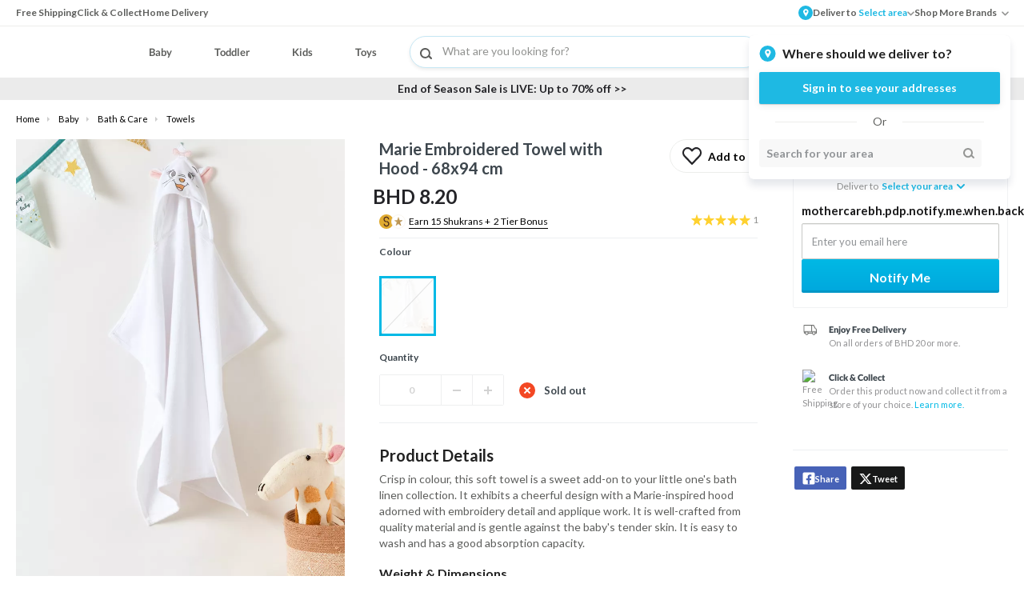

--- FILE ---
content_type: text/html;charset=UTF-8
request_url: https://www.mothercarestores.com/bh/en/Baby/Bath-and-Care/Towels/MOTHERCARE-Marie-Embroidered-Towel-with-Hood---68x94-cm/p/164742971
body_size: 76898
content:
<!-- For SEO, even if component is lazily loaded true but we'll still load it synchronously -->
<!DOCTYPE html>
<!--[if lt IE 7 ]> <html class="ie6" lang="en"> <![endif]-->
<!--[if IE 7 ]>    <html class="ie7" lang="en"> <![endif]-->
<!--[if IE 8 ]>    <html class="ie8" lang="en"> <![endif]-->
<!--[if IE 9 ]>    <html class="ie9" lang="en"> <![endif]-->
<!--[if (gt IE 9)|!(IE)]><!--> <html class="" lang="en"><!--<![endif]-->
<head>
    <title>
        Buy Marie Embroidered Towel with Hood - 68x94 cm Online | Mothercare Bahrain</title>
    <meta http-equiv="Content-Type" content="text/html; charset=utf-8">
    <meta http-equiv="Cache-control" content="no-transform">
    <meta http-equiv="X-UA-Compatible" content="IE=edge">
    <meta charset="utf-8">
    <meta name="viewport" content="width=device-width, initial-scale=1">
    <meta name="format-detection" content="telephone=no">
	<meta property="og:title" content="Buy Marie Embroidered Towel with Hood - 68x94 cm Online | Mothercare Bahrain" />
	<meta property="og:description" content="Shop Marie Embroidered Towel with Hood - 68x94 cm online at best prices on Mothercare Bahrain. ✓100% Quality Guaranteed ✓Fast Delivery in Manama ✓Free, Easy Returns ✓Cash on Delivery." />
	<meta property="og:image" content="https://media.babyshopstores.com/i/babyshop/164742971-164742971-BSRG1492022_01-2100.jpg?fmt=auto&h=646&w=600&qlt=90&sm=c" />
	<meta property="og:url" content="https://www.mothercarestores.com/bh/en/Baby/Bath-and-Care/Towels/MOTHERCARE-Marie-Embroidered-Towel-with-Hood---68x94-cm/p/164742971">
	<meta property="og:site_name" content="MothercareStores.com/bh/en">
	<meta property="fb:app_id" content="115450675771649" />

	<meta name="twitter:card" content="summary">
	<meta name="twitter:site" content="babyshoparabia">
	<meta name="twitter:title" content="Buy Marie Embroidered Towel with Hood - 68x94 cm Online | Mothercare Bahrain">
	<meta name="twitter:description" content="Shop Marie Embroidered Towel with Hood - 68x94 cm online at best prices on Mothercare Bahrain. ✓100% Quality Guaranteed ✓Fast Delivery in Manama ✓Free, Easy Returns ✓Cash on Delivery.">
	<meta name="twitter:creator" content="babyshoparabia">
	<meta name="twitter:image:src" content="https://media.babyshopstores.com/i/babyshop/164742971-164742971-BSRG1492022_01-2100.jpg?fmt=auto&h=646&w=600&qlt=90&sm=c">
	<meta name="twitter:domain" content="https://www.mothercarestores.com/bh/en/">

    <meta name="google" content="notranslate" />

    <meta name="description" content="Shop Marie Embroidered Towel with Hood - 68x94 cm online at best prices on Mothercare Bahrain. ✓100% Quality Guaranteed ✓Fast Delivery in Manama ✓Free, Easy Returns ✓Cash on Delivery.">
<meta name="robots" content="index,follow">
<link rel="apple-touch-icon" sizes="152x152" href="https://cdn.media.amplience.net/i/lmg/website_images_ae_favicons_mothercare_apple-touch-icon-152x152?fmt=png">
<link rel="icon" type="image/png" href="https://cdn.media.amplience.net/i/lmg/website_images_ae_favicons_mothercare_favicon-32x32?fmt=png" sizes="32x32">
<link rel="icon" type="image/png" href="https://cdn.media.amplience.net/i/lmg/website_images_ae_favicons_mothercare_favicon-16x16?fmt=png" sizes="16x16">
<link rel="mask-icon" href="https://lmg.a.bigcontent.io/v1/static/website_images_ae_favicons_mothercare_mask-icon?fmt=svg" color="#fa405a">
<link rel="shortcut icon" href="//i1.lmsin.net/website_images/ae/favicons/mothercare/favicon.ico">

<link rel="stylesheet" type="text/css" media="all"  href="/_ui/responsive/landmark/css/app-en-style.min.css?v=20251214044832241">
  <style>
@font-face {
  font-family: rupee;
  src: url(/_ui/responsive/landmark/fonts/rupee-webfont.eot);
  src: url(/_ui/responsive/landmark/fonts/rupee-webfont.eot?#iefix) format("embedded-opentype"), url(/_ui/responsive/landmark/fonts/rupee-font.woff) format("woff"), url(/_ui/responsive/fonts/rupee-font.ttf) format("truetype"), url(/_ui/responsive/landmark/fonts/rupee-font.svg#svgFontName) format("svg");
  font-weight: 400;
  font-style: normal; 
}
@font-face {
  font-family: 'icomoon';
  src: url("/_ui/responsive/fonts/icomoon.eot?r0d2o6");
  src: url("/_ui/responsive/fonts/icomoon.eot?#iefixr0d2o6") format("embedded-opentype"), url("/_ui/responsive/landmark/fonts/icomoon.ttf?r0d2o6") format("truetype"), url("/_ui/responsive/fonts/icomoon.woff?r0d2o6") format("woff"), url("/_ui/responsive/fonts/icomoon.svg?r0d2o6#icomoon") format("svg");
  font-weight: normal;
  font-style: normal;
}
/* latin-ext */
@font-face {
  font-family: 'InterThin';
  font-style: normal;
  font-weight: 100;
  font-display: swap;
  src: url(https://fonts.gstatic.com/s/inter/v18/UcC73FwrK3iLTeHuS_fjbvMwCp504jEa25L7W0Q5n-wU.woff2) format('woff2');
  unicode-range: U+0100-02BA, U+02BD-02C5, U+02C7-02CC, U+02CE-02D7, U+02DD-02FF, U+0304, U+0308, U+0329, U+1D00-1DBF, U+1E00-1E9F, U+1EF2-1EFF, U+2020, U+20A0-20AB, U+20AD-20C0, U+2113, U+2C60-2C7F, U+A720-A7FF;
}
/* latin */
@font-face {
  font-family: 'InterThin';
  font-style: normal;
  font-weight: 100;
  font-display: swap;
  src: url(https://fonts.gstatic.com/s/inter/v18/UcC73FwrK3iLTeHuS_fjbvMwCp504jEa1ZL7W0Q5nw.woff2) format('woff2');
  unicode-range: U+0000-00FF, U+0131, U+0152-0153, U+02BB-02BC, U+02C6, U+02DA, U+02DC, U+0304, U+0308, U+0329, U+2000-206F, U+20AC, U+2122, U+2191, U+2193, U+2212, U+2215, U+FEFF, U+FFFD;
}
/* latin-ext */
@font-face {
  font-family: 'InterLight';
  font-style: normal;
  font-weight: 300;
  font-display: swap;
  src: url(https://fonts.gstatic.com/s/inter/v18/UcC73FwrK3iLTeHuS_fjbvMwCp50vDAa25L7W0Q5n-wU.woff2) format('woff2');
  unicode-range: U+0100-02BA, U+02BD-02C5, U+02C7-02CC, U+02CE-02D7, U+02DD-02FF, U+0304, U+0308, U+0329, U+1D00-1DBF, U+1E00-1E9F, U+1EF2-1EFF, U+2020, U+20A0-20AB, U+20AD-20C0, U+2113, U+2C60-2C7F, U+A720-A7FF;
}
/* latin */
@font-face {
  font-family: 'InterLight';
  font-style: normal;
  font-weight: 300;
  font-display: swap;
  src: url(https://fonts.gstatic.com/s/inter/v18/UcC73FwrK3iLTeHuS_fjbvMwCp50vDAa1ZL7W0Q5nw.woff2) format('woff2');
  unicode-range: U+0000-00FF, U+0131, U+0152-0153, U+02BB-02BC, U+02C6, U+02DA, U+02DC, U+0304, U+0308, U+0329, U+2000-206F, U+20AC, U+2122, U+2191, U+2193, U+2212, U+2215, U+FEFF, U+FFFD;
}
/* latin-ext */
@font-face {
  font-family: 'Inter';
  font-style: normal;
  font-weight: 400;
  font-display: swap;
  src: url(https://fonts.gstatic.com/s/inter/v18/UcC73FwrK3iLTeHuS_fjbvMwCp504jAa25L7W0Q5n-wU.woff2) format('woff2');
  unicode-range: U+0100-02BA, U+02BD-02C5, U+02C7-02CC, U+02CE-02D7, U+02DD-02FF, U+0304, U+0308, U+0329, U+1D00-1DBF, U+1E00-1E9F, U+1EF2-1EFF, U+2020, U+20A0-20AB, U+20AD-20C0, U+2113, U+2C60-2C7F, U+A720-A7FF;
}
/* latin */
@font-face {
  font-family: 'Inter';
  font-style: normal;
  font-weight: 400;
  font-display: swap;
  src: url(https://fonts.gstatic.com/s/inter/v18/UcC73FwrK3iLTeHuS_fjbvMwCp504jAa1ZL7W0Q5nw.woff2) format('woff2');
  unicode-range: U+0000-00FF, U+0131, U+0152-0153, U+02BB-02BC, U+02C6, U+02DA, U+02DC, U+0304, U+0308, U+0329, U+2000-206F, U+20AC, U+2122, U+2191, U+2193, U+2212, U+2215, U+FEFF, U+FFFD;
}
/* cyrillic-ext */
@font-face {
  font-family: 'Inter';
  font-style: normal;
  font-weight: 400;
  font-display: swap;
  src: url(https://fonts.gstatic.com/s/inter/v18/UcC73FwrK3iLTeHuS_fjbvMwCp504jAa2JL7W0Q5n-wU.woff2) format('woff2');
  unicode-range: U+0460-052F, U+1C80-1C8A, U+20B4, U+2DE0-2DFF, U+A640-A69F, U+FE2E-FE2F;
}
/* cyrillic */
@font-face {
  font-family: 'Inter';
  font-style: normal;
  font-weight: 400;
  font-display: swap;
  src: url(https://fonts.gstatic.com/s/inter/v18/UcC73FwrK3iLTeHuS_fjbvMwCp504jAa0ZL7W0Q5n-wU.woff2) format('woff2');
  unicode-range: U+0301, U+0400-045F, U+0490-0491, U+04B0-04B1, U+2116;
}
/* greek-ext */
@font-face {
  font-family: 'Inter';
  font-style: normal;
  font-weight: 400;
  font-display: swap;
  src: url(https://fonts.gstatic.com/s/inter/v18/UcC73FwrK3iLTeHuS_fjbvMwCp504jAa2ZL7W0Q5n-wU.woff2) format('woff2');
  unicode-range: U+1F00-1FFF;
}
/* greek */
@font-face {
  font-family: 'Inter';
  font-style: normal;
  font-weight: 400;
  font-display: swap;
  src: url(https://fonts.gstatic.com/s/inter/v18/UcC73FwrK3iLTeHuS_fjbvMwCp504jAa1pL7W0Q5n-wU.woff2) format('woff2');
  unicode-range: U+0370-0377, U+037A-037F, U+0384-038A, U+038C, U+038E-03A1, U+03A3-03FF;
}
/* vietnamese */
@font-face {
  font-family: 'Inter';
  font-style: normal;
  font-weight: 400;
  font-display: swap;
  src: url(https://fonts.gstatic.com/s/inter/v18/UcC73FwrK3iLTeHuS_fjbvMwCp504jAa2pL7W0Q5n-wU.woff2) format('woff2');
  unicode-range: U+0102-0103, U+0110-0111, U+0128-0129, U+0168-0169, U+01A0-01A1, U+01AF-01B0, U+0300-0301, U+0303-0304, U+0308-0309, U+0323, U+0329, U+1EA0-1EF9, U+20AB;
}
/* latin-ext */
@font-face {
  font-family: 'Inter';
  font-style: normal;
  font-weight: 400;
  font-display: swap;
  src: url(https://fonts.gstatic.com/s/inter/v18/UcC73FwrK3iLTeHuS_fjbvMwCp504jAa25L7W0Q5n-wU.woff2) format('woff2');
  unicode-range: U+0100-02BA, U+02BD-02C5, U+02C7-02CC, U+02CE-02D7, U+02DD-02FF, U+0304, U+0308, U+0329, U+1D00-1DBF, U+1E00-1E9F, U+1EF2-1EFF, U+2020, U+20A0-20AB, U+20AD-20C0, U+2113, U+2C60-2C7F, U+A720-A7FF;
}
/* latin */
@font-face {
  font-family: 'Inter';
  font-style: normal;
  font-weight: 400;
  font-display: swap;
  src: url(https://fonts.gstatic.com/s/inter/v18/UcC73FwrK3iLTeHuS_fjbvMwCp504jAa1ZL7W0Q5nw.woff2) format('woff2');
  unicode-range: U+0000-00FF, U+0131, U+0152-0153, U+02BB-02BC, U+02C6, U+02DA, U+02DC, U+0304, U+0308, U+0329, U+2000-206F, U+20AC, U+2122, U+2191, U+2193, U+2212, U+2215, U+FEFF, U+FFFD;
}
/* latin-ext */
@font-face {
  font-family: 'InterMedium';
  font-style: normal;
  font-weight: 500;
  font-display: swap;
  src: url(https://fonts.gstatic.com/s/inter/v18/UcC73FwrK3iLTeHuS_fjbvMwCp500DAa25L7W0Q5n-wU.woff2) format('woff2');
  unicode-range: U+0100-02BA, U+02BD-02C5, U+02C7-02CC, U+02CE-02D7, U+02DD-02FF, U+0304, U+0308, U+0329, U+1D00-1DBF, U+1E00-1E9F, U+1EF2-1EFF, U+2020, U+20A0-20AB, U+20AD-20C0, U+2113, U+2C60-2C7F, U+A720-A7FF;
}
/* latin */
@font-face {
  font-family: 'InterMedium';
  font-style: normal;
  font-weight: 500;
  font-display: swap;
  src: url(https://fonts.gstatic.com/s/inter/v18/UcC73FwrK3iLTeHuS_fjbvMwCp500DAa1ZL7W0Q5nw.woff2) format('woff2');
  unicode-range: U+0000-00FF, U+0131, U+0152-0153, U+02BB-02BC, U+02C6, U+02DA, U+02DC, U+0304, U+0308, U+0329, U+2000-206F, U+20AC, U+2122, U+2191, U+2193, U+2212, U+2215, U+FEFF, U+FFFD;
}
/* cyrillic-ext */
@font-face {
  font-family: 'InterSemiBold';
  font-style: normal;
  font-weight: 600;
  font-display: swap;
  src: url(https://fonts.gstatic.com/s/inter/v18/UcC73FwrK3iLTeHuS_fjbvMwCp50PDca2JL7W0Q5n-wU.woff2) format('woff2');
  unicode-range: U+0460-052F, U+1C80-1C8A, U+20B4, U+2DE0-2DFF, U+A640-A69F, U+FE2E-FE2F;
}
/* cyrillic */
@font-face {
  font-family: 'InterSemiBold';
  font-style: normal;
  font-weight: 600;
  font-display: swap;
  src: url(https://fonts.gstatic.com/s/inter/v18/UcC73FwrK3iLTeHuS_fjbvMwCp50PDca0ZL7W0Q5n-wU.woff2) format('woff2');
  unicode-range: U+0301, U+0400-045F, U+0490-0491, U+04B0-04B1, U+2116;
}
/* greek-ext */
@font-face {
  font-family: 'InterSemiBold';
  font-style: normal;
  font-weight: 600;
  font-display: swap;
  src: url(https://fonts.gstatic.com/s/inter/v18/UcC73FwrK3iLTeHuS_fjbvMwCp50PDca2ZL7W0Q5n-wU.woff2) format('woff2');
  unicode-range: U+1F00-1FFF;
}
/* greek */
@font-face {
  font-family: 'InterSemiBold';
  font-style: normal;
  font-weight: 600;
  font-display: swap;
  src: url(https://fonts.gstatic.com/s/inter/v18/UcC73FwrK3iLTeHuS_fjbvMwCp50PDca1pL7W0Q5n-wU.woff2) format('woff2');
  unicode-range: U+0370-0377, U+037A-037F, U+0384-038A, U+038C, U+038E-03A1, U+03A3-03FF;
}
/* vietnamese */
@font-face {
  font-family: 'InterSemiBold';
  font-style: normal;
  font-weight: 600;
  font-display: swap;
  src: url(https://fonts.gstatic.com/s/inter/v18/UcC73FwrK3iLTeHuS_fjbvMwCp50PDca2pL7W0Q5n-wU.woff2) format('woff2');
  unicode-range: U+0102-0103, U+0110-0111, U+0128-0129, U+0168-0169, U+01A0-01A1, U+01AF-01B0, U+0300-0301, U+0303-0304, U+0308-0309, U+0323, U+0329, U+1EA0-1EF9, U+20AB;
}
/* latin-ext */
@font-face {
  font-family: 'InterSemiBold';
  font-style: normal;
  font-weight: 600;
  font-display: swap;
  src: url(https://fonts.gstatic.com/s/inter/v18/UcC73FwrK3iLTeHuS_fjbvMwCp50PDca25L7W0Q5n-wU.woff2) format('woff2');
  unicode-range: U+0100-02BA, U+02BD-02C5, U+02C7-02CC, U+02CE-02D7, U+02DD-02FF, U+0304, U+0308, U+0329, U+1D00-1DBF, U+1E00-1E9F, U+1EF2-1EFF, U+2020, U+20A0-20AB, U+20AD-20C0, U+2113, U+2C60-2C7F, U+A720-A7FF;
}
/* latin */
@font-face {
  font-family: 'InterSemiBold';
  font-style: normal;
  font-weight: 600;
  font-display: swap;
  src: url(https://fonts.gstatic.com/s/inter/v18/UcC73FwrK3iLTeHuS_fjbvMwCp50PDca1ZL7W0Q5nw.woff2) format('woff2');
  unicode-range: U+0000-00FF, U+0131, U+0152-0153, U+02BB-02BC, U+02C6, U+02DA, U+02DC, U+0304, U+0308, U+0329, U+2000-206F, U+20AC, U+2122, U+2191, U+2193, U+2212, U+2215, U+FEFF, U+FFFD;
}
/* cyrillic-ext */
@font-face {
  font-family: 'InterBold';
  font-style: normal;
  font-weight: 700;
  font-display: swap;
  src: url(https://fonts.gstatic.com/s/inter/v18/UcC73FwrK3iLTeHuS_fjbvMwCp50BTca2JL7W0Q5n-wU.woff2) format('woff2');
  unicode-range: U+0460-052F, U+1C80-1C8A, U+20B4, U+2DE0-2DFF, U+A640-A69F, U+FE2E-FE2F;
}
/* cyrillic */
@font-face {
  font-family: 'InterBold';
  font-style: normal;
  font-weight: 700;
  font-display: swap;
  src: url(https://fonts.gstatic.com/s/inter/v18/UcC73FwrK3iLTeHuS_fjbvMwCp50BTca0ZL7W0Q5n-wU.woff2) format('woff2');
  unicode-range: U+0301, U+0400-045F, U+0490-0491, U+04B0-04B1, U+2116;
}
/* greek-ext */
@font-face {
  font-family: 'InterBold';
  font-style: normal;
  font-weight: 700;
  font-display: swap;
  src: url(https://fonts.gstatic.com/s/inter/v18/UcC73FwrK3iLTeHuS_fjbvMwCp50BTca2ZL7W0Q5n-wU.woff2) format('woff2');
  unicode-range: U+1F00-1FFF;
}
/* greek */
@font-face {
  font-family: 'InterBold';
  font-style: normal;
  font-weight: 700;
  font-display: swap;
  src: url(https://fonts.gstatic.com/s/inter/v18/UcC73FwrK3iLTeHuS_fjbvMwCp50BTca1pL7W0Q5n-wU.woff2) format('woff2');
  unicode-range: U+0370-0377, U+037A-037F, U+0384-038A, U+038C, U+038E-03A1, U+03A3-03FF;
}
/* vietnamese */
@font-face {
  font-family: 'InterBold';
  font-style: normal;
  font-weight: 700;
  font-display: swap;
  src: url(https://fonts.gstatic.com/s/inter/v18/UcC73FwrK3iLTeHuS_fjbvMwCp50BTca2pL7W0Q5n-wU.woff2) format('woff2');
  unicode-range: U+0102-0103, U+0110-0111, U+0128-0129, U+0168-0169, U+01A0-01A1, U+01AF-01B0, U+0300-0301, U+0303-0304, U+0308-0309, U+0323, U+0329, U+1EA0-1EF9, U+20AB;
}
/* latin-ext */
@font-face {
  font-family: 'InterBold';
  font-style: normal;
  font-weight: 700;
  font-display: swap;
  src: url(https://fonts.gstatic.com/s/inter/v18/UcC73FwrK3iLTeHuS_fjbvMwCp50BTca25L7W0Q5n-wU.woff2) format('woff2');
  unicode-range: U+0100-02BA, U+02BD-02C5, U+02C7-02CC, U+02CE-02D7, U+02DD-02FF, U+0304, U+0308, U+0329, U+1D00-1DBF, U+1E00-1E9F, U+1EF2-1EFF, U+2020, U+20A0-20AB, U+20AD-20C0, U+2113, U+2C60-2C7F, U+A720-A7FF;
}
/* latin */
@font-face {
  font-family: 'InterBold';
  font-style: normal;
  font-weight: 700;
  font-display: swap;
  src: url(https://fonts.gstatic.com/s/inter/v18/UcC73FwrK3iLTeHuS_fjbvMwCp50BTca1ZL7W0Q5nw.woff2) format('woff2');
  unicode-range: U+0000-00FF, U+0131, U+0152-0153, U+02BB-02BC, U+02C6, U+02DA, U+02DC, U+0304, U+0308, U+0329, U+2000-206F, U+20AC, U+2122, U+2191, U+2193, U+2212, U+2215, U+FEFF, U+FFFD;
}

/* latin-ext */
@font-face {
  font-family: 'FigtreeThin';
  font-style: normal;
  font-weight: 200;
  font-display: swap;
  src: url(https://fonts.gstatic.com/s/figtree/v8/_Xmz-HUzqDCFdgfMsYiV_F7wfS-Bs_chQG5XyEA25WTzZO_OSg.woff2) format('woff2');
  unicode-range: U+0100-02BA, U+02BD-02C5, U+02C7-02CC, U+02CE-02D7, U+02DD-02FF, U+0304, U+0308, U+0329, U+1D00-1DBF, U+1E00-1E9F, U+1EF2-1EFF, U+2020, U+20A0-20AB, U+20AD-20C0, U+2113, U+2C60-2C7F, U+A720-A7FF;
}
/* latin */
@font-face {
  font-family: 'FigtreeThin';
  font-style: normal;
  font-weight: 200;
  font-display: swap;
  src: url(https://fonts.gstatic.com/s/figtree/v8/_Xmz-HUzqDCFdgfMsYiV_F7wfS-Bs_chQG5ZyEA25WTzZO8.woff2) format('woff2');
  unicode-range: U+0000-00FF, U+0131, U+0152-0153, U+02BB-02BC, U+02C6, U+02DA, U+02DC, U+0304, U+0308, U+0329, U+2000-206F, U+20AC, U+2122, U+2191, U+2193, U+2212, U+2215, U+FEFF, U+FFFD;
}
/* latin-ext */
@font-face {
  font-family: 'FigtreeLight';
  font-style: normal;
  font-weight: 300;
  font-display: swap;
  src: url(https://fonts.gstatic.com/s/figtree/v8/_Xmz-HUzqDCFdgfMsYiV_F7wfS-Bs_chQG5XyEA25WTzZO_OSg.woff2) format('woff2');
  unicode-range: U+0100-02BA, U+02BD-02C5, U+02C7-02CC, U+02CE-02D7, U+02DD-02FF, U+0304, U+0308, U+0329, U+1D00-1DBF, U+1E00-1E9F, U+1EF2-1EFF, U+2020, U+20A0-20AB, U+20AD-20C0, U+2113, U+2C60-2C7F, U+A720-A7FF;
}
/* latin */
@font-face {
  font-family: 'FigtreeLight';
  font-style: normal;
  font-weight: 300;
  font-display: swap;
  src: url(https://fonts.gstatic.com/s/figtree/v8/_Xmz-HUzqDCFdgfMsYiV_F7wfS-Bs_chQG5ZyEA25WTzZO8.woff2) format('woff2');
  unicode-range: U+0000-00FF, U+0131, U+0152-0153, U+02BB-02BC, U+02C6, U+02DA, U+02DC, U+0304, U+0308, U+0329, U+2000-206F, U+20AC, U+2122, U+2191, U+2193, U+2212, U+2215, U+FEFF, U+FFFD;
}
/* latin-ext */
@font-face {
  font-family: 'Figtree';
  font-style: normal;
  font-weight: 400;
  font-display: swap;
  src: url(https://fonts.gstatic.com/s/figtree/v8/_Xmz-HUzqDCFdgfMsYiV_F7wfS-Bs_d_QG5XyEA25WTzZO_OSg.woff2) format('woff2');
  unicode-range: U+0100-02BA, U+02BD-02C5, U+02C7-02CC, U+02CE-02D7, U+02DD-02FF, U+0304, U+0308, U+0329, U+1D00-1DBF, U+1E00-1E9F, U+1EF2-1EFF, U+2020, U+20A0-20AB, U+20AD-20C0, U+2113, U+2C60-2C7F, U+A720-A7FF;
}
/* latin */
@font-face {
  font-family: 'Figtree';
  font-style: normal;
  font-weight: 400;
  font-display: swap;
  src: url(https://fonts.gstatic.com/s/figtree/v8/_Xmz-HUzqDCFdgfMsYiV_F7wfS-Bs_d_QG5ZyEA25WTzZO8.woff2) format('woff2');
  unicode-range: U+0000-00FF, U+0131, U+0152-0153, U+02BB-02BC, U+02C6, U+02DA, U+02DC, U+0304, U+0308, U+0329, U+2000-206F, U+20AC, U+2122, U+2191, U+2193, U+2212, U+2215, U+FEFF, U+FFFD;
}
/* latin-ext */
@font-face {
  font-family: 'FigtreeMedium';
  font-style: normal;
  font-weight: 500;
  font-display: swap;
  src: url(https://fonts.gstatic.com/s/figtree/v8/_Xmz-HUzqDCFdgfMsYiV_F7wfS-Bs_dNQG5XyEA25WTzZO_OSg.woff2) format('woff2');
  unicode-range: U+0100-02BA, U+02BD-02C5, U+02C7-02CC, U+02CE-02D7, U+02DD-02FF, U+0304, U+0308, U+0329, U+1D00-1DBF, U+1E00-1E9F, U+1EF2-1EFF, U+2020, U+20A0-20AB, U+20AD-20C0, U+2113, U+2C60-2C7F, U+A720-A7FF;
}
/* latin */
@font-face {
  font-family: 'FigtreeMedium';
  font-style: normal;
  font-weight: 500;
  font-display: swap;
  src: url(https://fonts.gstatic.com/s/figtree/v8/_Xmz-HUzqDCFdgfMsYiV_F7wfS-Bs_dNQG5ZyEA25WTzZO8.woff2) format('woff2');
  unicode-range: U+0000-00FF, U+0131, U+0152-0153, U+02BB-02BC, U+02C6, U+02DA, U+02DC, U+0304, U+0308, U+0329, U+2000-206F, U+20AC, U+2122, U+2191, U+2193, U+2212, U+2215, U+FEFF, U+FFFD;
}
/* latin-ext */
@font-face {
  font-family: 'FigtreeSemiBold';
  font-style: normal;
  font-weight: 600;
  font-display: swap;
  src: url(https://fonts.gstatic.com/s/figtree/v8/_Xmz-HUzqDCFdgfMsYiV_F7wfS-Bs_ehR25XyEA25WTzZO_OSg.woff2) format('woff2');
  unicode-range: U+0100-02BA, U+02BD-02C5, U+02C7-02CC, U+02CE-02D7, U+02DD-02FF, U+0304, U+0308, U+0329, U+1D00-1DBF, U+1E00-1E9F, U+1EF2-1EFF, U+2020, U+20A0-20AB, U+20AD-20C0, U+2113, U+2C60-2C7F, U+A720-A7FF;
}
/* latin */
@font-face {
  font-family: 'FigtreeSemiBold';
  font-style: normal;
  font-weight: 600;
  font-display: swap;
  src: url(https://fonts.gstatic.com/s/figtree/v8/_Xmz-HUzqDCFdgfMsYiV_F7wfS-Bs_ehR25ZyEA25WTzZO8.woff2) format('woff2');
  unicode-range: U+0000-00FF, U+0131, U+0152-0153, U+02BB-02BC, U+02C6, U+02DA, U+02DC, U+0304, U+0308, U+0329, U+2000-206F, U+20AC, U+2122, U+2191, U+2193, U+2212, U+2215, U+FEFF, U+FFFD;
}
/* latin-ext */
@font-face {
  font-family: 'FigtreeBold';
  font-style: normal;
  font-weight: 700;
  font-display: swap;
  src: url(https://fonts.gstatic.com/s/figtree/v8/_Xmz-HUzqDCFdgfMsYiV_F7wfS-Bs_eYR25XyEA25WTzZO_OSg.woff2) format('woff2');
  unicode-range: U+0100-02BA, U+02BD-02C5, U+02C7-02CC, U+02CE-02D7, U+02DD-02FF, U+0304, U+0308, U+0329, U+1D00-1DBF, U+1E00-1E9F, U+1EF2-1EFF, U+2020, U+20A0-20AB, U+20AD-20C0, U+2113, U+2C60-2C7F, U+A720-A7FF;
}
/* latin */
@font-face {
  font-family: 'FigtreeBold';
  font-style: normal;
  font-weight: 700;
  font-display: swap;
  src: url(https://fonts.gstatic.com/s/figtree/v8/_Xmz-HUzqDCFdgfMsYiV_F7wfS-Bs_eYR25ZyEA25WTzZO8.woff2) format('woff2');
  unicode-range: U+0000-00FF, U+0131, U+0152-0153, U+02BB-02BC, U+02C6, U+02DA, U+02DC, U+0304, U+0308, U+0329, U+2000-206F, U+20AC, U+2122, U+2191, U+2193, U+2212, U+2215, U+FEFF, U+FFFD;
}
/* latin-ext */
@font-face {
  font-family: 'FigtreeExtraBold';
  font-style: normal;
  font-weight: 800;
  font-display: swap;
  src: url(https://fonts.gstatic.com/s/figtree/v8/_Xmz-HUzqDCFdgfMsYiV_F7wfS-Bs_f_R25XyEA25WTzZO_OSg.woff2) format('woff2');
  unicode-range: U+0100-02BA, U+02BD-02C5, U+02C7-02CC, U+02CE-02D7, U+02DD-02FF, U+0304, U+0308, U+0329, U+1D00-1DBF, U+1E00-1E9F, U+1EF2-1EFF, U+2020, U+20A0-20AB, U+20AD-20C0, U+2113, U+2C60-2C7F, U+A720-A7FF;
}
/* latin */
@font-face {
  font-family: 'FigtreeExtraBold';
  font-style: normal;
  font-weight: 800;
  font-display: swap;
  src: url(https://fonts.gstatic.com/s/figtree/v8/_Xmz-HUzqDCFdgfMsYiV_F7wfS-Bs_f_R25ZyEA25WTzZO8.woff2) format('woff2');
  unicode-range: U+0000-00FF, U+0131, U+0152-0153, U+02BB-02BC, U+02C6, U+02DA, U+02DC, U+0304, U+0308, U+0329, U+2000-206F, U+20AC, U+2122, U+2191, U+2193, U+2212, U+2215, U+FEFF, U+FFFD;
}
/* latin-ext */
@font-face {
  font-family: 'FigtreeBlack';
  font-style: normal;
  font-weight: 900;
  font-display: swap;
  src: url(https://fonts.gstatic.com/s/figtree/v8/_Xmz-HUzqDCFdgfMsYiV_F7wfS-Bs_fWR25XyEA25WTzZO_OSg.woff2) format('woff2');
  unicode-range: U+0100-02BA, U+02BD-02C5, U+02C7-02CC, U+02CE-02D7, U+02DD-02FF, U+0304, U+0308, U+0329, U+1D00-1DBF, U+1E00-1E9F, U+1EF2-1EFF, U+2020, U+20A0-20AB, U+20AD-20C0, U+2113, U+2C60-2C7F, U+A720-A7FF;
}
/* latin */
@font-face {
  font-family: 'FigtreeBlack';
  font-style: normal;
  font-weight: 900;
  font-display: swap;
  src: url(https://fonts.gstatic.com/s/figtree/v8/_Xmz-HUzqDCFdgfMsYiV_F7wfS-Bs_fWR25ZyEA25WTzZO8.woff2) format('woff2');
  unicode-range: U+0000-00FF, U+0131, U+0152-0153, U+02BB-02BC, U+02C6, U+02DA, U+02DC, U+0304, U+0308, U+0329, U+2000-206F, U+20AC, U+2122, U+2191, U+2193, U+2212, U+2215, U+FEFF, U+FFFD;
}
@font-face {
  font-family: 'Dubai-Regular';
  src: url('/_ui/responsive/landmark/fonts/DubaiW23-Regular.eot?#iefix') format('embedded-opentype'), url('/_ui/responsive/landmark/fonts/DubaiW23-Regular.woff') format('woff'), url('/_ui/responsive/landmark/fonts/DubaiW23-Regular.ttf') format('truetype');
  font-weight: normal;
  font-style: normal; 
} 
@font-face {
  font-family: 'Dubai-Bold';
  src: url('/_ui/responsive/landmark/fonts/DubaiW23-Bold.eot?#iefix') format('embedded-opentype'), url('/_ui/responsive/landmark/fonts/DubaiW23-Bold.woff') format('woff'), url('/_ui/responsive/landmark/fonts/DubaiW23-Bold.ttf') format('truetype');
  font-weight: normal;
  font-style: normal; 
}  
@font-face {
  font-family: 'Dubai-Light';
  src: url('/_ui/responsive/landmark/fonts/DubaiW23-Light.eot?#iefix') format('embedded-opentype'), url('/_ui/responsive/landmark/fonts/DubaiW23-Light.woff') format('woff'), url('/_ui/responsive/landmark/fonts/DubaiW23-Light.ttf') format('truetype');
  font-weight: normal;
  font-style: normal; 
}  
@font-face {
  font-family: 'Dubai-Medium';
  src: url('/_ui/responsive/landmark/fonts/DubaiW23-Medium.eot?#iefix') format('embedded-opentype'), url('/_ui/responsive/landmark/fonts/DubaiW23-Medium.woff') format('woff'), url('/_ui/responsive/landmark/fonts/DubaiW23-Medium.ttf') format('truetype');
  font-weight: normal;
  font-style: normal; 
}
/* latin-ext */
@font-face {
  font-family: 'Lato-Semibold';
  font-style: normal;
  font-weight: 700;
  font-display: swap;
  src: local('Lato Bold'), local('Lato-Bold'), url(https://fonts.gstatic.com/s/lato/v16/S6u9w4BMUTPHh6UVSwaPGQ3q5d0N7w.woff2) format('woff2');
  unicode-range: U+0100-024F, U+0259, U+1E00-1EFF, U+2020, U+20A0-20AB, U+20AD-20CF, U+2113, U+2C60-2C7F, U+A720-A7FF;
}
/* latin */
@font-face {
  font-family: 'Lato-Semibold';
  font-style: normal;
  font-weight: 700;
  font-display: swap;
  src: local('Lato Bold'), local('Lato-Bold'), url(https://fonts.gstatic.com/s/lato/v16/S6u9w4BMUTPHh6UVSwiPGQ3q5d0.woff2) format('woff2');
  unicode-range: U+0000-00FF, U+0131, U+0152-0153, U+02BB-02BC, U+02C6, U+02DA, U+02DC, U+2000-206F, U+2074, U+20AC, U+2122, U+2191, U+2193, U+2212, U+2215, U+FEFF, U+FFFD;
}
/* latin-ext */
@font-face {
  font-family: 'Lato-Bold';
  font-style: normal;
  font-weight: 900;
  font-display: swap;
  src: local('Lato Black'), local('Lato-Black'), url(https://fonts.gstatic.com/s/lato/v16/S6u9w4BMUTPHh50XSwaPGQ3q5d0N7w.woff2) format('woff2');
  unicode-range: U+0100-024F, U+0259, U+1E00-1EFF, U+2020, U+20A0-20AB, U+20AD-20CF, U+2113, U+2C60-2C7F, U+A720-A7FF;
}
/* latin */
@font-face {
  font-family: 'Lato-Bold';
  font-style: normal;
  font-weight: 900;
  font-display: swap;
  src: local('Lato Black'), local('Lato-Black'), url(https://fonts.gstatic.com/s/lato/v16/S6u9w4BMUTPHh50XSwiPGQ3q5d0.woff2) format('woff2');
  unicode-range: U+0000-00FF, U+0131, U+0152-0153, U+02BB-02BC, U+02C6, U+02DA, U+02DC, U+2000-206F, U+2074, U+20AC, U+2122, U+2191, U+2193, U+2212, U+2215, U+FEFF, U+FFFD;
}
</style>

<!--[if IE]>
<link rel="stylesheet" type="text/css" href="/bh/en/_ui/responsive/landmark/css/lms-min-blessed1.css">
<link rel="stylesheet" type="text/css" href="/bh/en/_ui/responsive/landmark/css/lms-min-blessed2.css">
<link rel="stylesheet" type="text/css" href="/bh/en/_ui/responsive/landmark/css/lms-min-blessed3.css">
<![endif]-->
<!-- Optimize Page Hiding Snippet -->
    <style>
        .async-hide { opacity: 0 !important} 
    </style>


    <!-- NOTE: Replace UA-123456-1 with your own Analytics tracking ID -->
    <!-- NOTE: Replace GTM-XXXXXX with your own Optimize container ID -->

    <!-- end Analytics-Optimize Snippet -->
    
    <script src="/_ui/responsive/landmark/js/vendor/modernizr.js"></script>
	    <script src="/_ui/responsive/landmark/js/vendor/lottie.js"></script>
    

    <script type="text/javascript">
		/*<![CDATA[*/
		
		var ACC = { config: {} };
			ACC.config.contextPath = "";
			ACC.config.encodedContextPath = "/bh/en";
			ACC.config.commonResourcePath = "/_ui/responsive/common";
			ACC.config.themeResourcePath = "/_ui/responsive/theme-blue";
			ACC.config.siteResourcePath = "/_ui/responsive/site-mothercarebh";
			ACC.config.rootPath = "/_ui/responsive";
			ACC.config.CSRFToken = "4ccc4c4e-c4f4-45b4-9a84-0eab17a054a2";
			ACC.pwdStrengthVeryWeak = 'Very weak';
			ACC.pwdStrengthWeak = 'Weak';
			ACC.pwdStrengthMedium = 'Medium';
			ACC.pwdStrengthStrong = 'Strong';
			ACC.pwdStrengthVeryStrong = 'Very strong';
			ACC.pwdStrengthUnsafePwd = 'password.strength.unsafepwd';
			ACC.pwdStrengthTooShortPwd = 'Too short';
			ACC.pwdStrengthMinCharText = 'Minimum length is %d characters';
			ACC.accessibilityLoading = 'Loading... Please wait...';
			ACC.accessibilityStoresLoaded = 'Stores loaded';
			ACC.config.googleApiKey="";
			ACC.config.googleApiVersion="3.7";

			
			ACC.autocompleteUrl = '/bh/en/search/autocompleteSecure';

			
		/*]]>*/
	</script>
	<script type="text/javascript">
	/*<![CDATA[*/
	ACC.addons = {};	//JS holder for addons properties
			
	
	/*]]>*/
</script>





  







<link rel="canonical" href="https://www.mothercarestores.com/bh/en/Baby/Bath-and-Care/Towels/MOTHERCARE-Marie-Embroidered-Towel-with-Hood---68x94-cm/p/164742971" />
					<link rel="alternate" href="https://www.mothercarestores.com/sa/ar/Baby/Bath-and-Care/Towels/MOTHERCARE-Marie-Embroidered-Towel-with-Hood---68x94-cm/p/164742971" hreflang="ar-sa"/>
		<link rel="alternate" href="https://www.mothercarestores.com/sa/en/Baby/Bath-and-Care/Towels/MOTHERCARE-Marie-Embroidered-Towel-with-Hood---68x94-cm/p/164742971" hreflang="en-sa"/>
		<link rel="alternate" href="https://www.mothercarestores.com/ae/ar/Baby/Bath-and-Care/Towels/MOTHERCARE-Marie-Embroidered-Towel-with-Hood---68x94-cm/p/164742971" hreflang="ar-ae"/>
		<link rel="alternate" href="https://www.mothercarestores.com/ae/en/Baby/Bath-and-Care/Towels/MOTHERCARE-Marie-Embroidered-Towel-with-Hood---68x94-cm/p/164742971" hreflang="en-ae"/>
		<link rel="alternate" href="https://www.mothercarestores.com/bh/ar/Baby/Bath-and-Care/Towels/MOTHERCARE-Marie-Embroidered-Towel-with-Hood---68x94-cm/p/164742971" hreflang="ar-bh"/>
		<link rel="alternate" href="https://www.mothercarestores.com/bh/en/Baby/Bath-and-Care/Towels/MOTHERCARE-Marie-Embroidered-Towel-with-Hood---68x94-cm/p/164742971" hreflang="en-bh"/>
		<link rel="alternate" href="https://www.mothercarestores.com/kw/ar/Baby/Bath-and-Care/Towels/MOTHERCARE-Marie-Embroidered-Towel-with-Hood---68x94-cm/p/164742971" hreflang="ar-kw"/>
		<link rel="alternate" href="https://www.mothercarestores.com/kw/en/Baby/Bath-and-Care/Towels/MOTHERCARE-Marie-Embroidered-Towel-with-Hood---68x94-cm/p/164742971" hreflang="en-kw"/>
		<link rel="alternate" href="https://www.mothercarestores.com/ae/en/Baby/Bath-and-Care/Towels/MOTHERCARE-Marie-Embroidered-Towel-with-Hood---68x94-cm/p/164742971" hreflang="x-default"/>
		<link rel="prev" href="https://www.mothercarestores.com/ae/en/Baby/Bath-and-Care/Towels/MOTHERCARE-Marie-Embroidered-Towel-with-Hood---68x94-cm/p/164742971" />
			<link rel="next" href="https://www.mothercarestores.com/ae/en/Baby/Bath-and-Care/Towels/MOTHERCARE-Marie-Embroidered-Towel-with-Hood---68x94-cm/p/164742971" />
		<script>  
        var LMS = window.LMS || {},
            dataLayer = window.dataLayer || [{
                userID: '8796093087748',
                shukranID: '',
                dimension2: 'Guest',
                dimension3: '',
                dimension4: navigator.userAgent.substr(0, 100),
                dimension7: document.domain,
                dimension8: 'mothercarebh',
                dimension12: 'en',
                dimension15: 'bh',
                dimension25: 'No', 
                dimension26: 'Guest',
                dimension27: '',
                dimension28: 'Not linked'    
            }],
            StrandsTrack = window.StrandsTrack || [],
            _fbq = window._fbq || [];
            ;
        LMS.pageData = LMS.pageData || {};
        LMS.pageData.uid = '';
        LMS.pageData.localizedData = LMS.pageData.localizedData || {};
        LMS.pageData.googlemap = LMS.pageData.googlemap || {};
        LMS.pageData.gtm = 'GTM-WX93PMF';
        LMS.pageData.ga='';
        LMS.pageData.optimize='GTM-MDTCBLL';
        LMS.pageData.tlsConnectionVersion = 'TLSv1.2';
        LMS.pageData.supportLabel='Support';
        LMS.pageData.isMultiSite = true;
        LMS.pageData.showCPCategories = false;
        LMS.pageData.isBrandInfoDisplay = false;
        LMS.pageData.progressBarThreshhold = ''
        window.LMS = LMS;
        window.dataLayer = dataLayer;
        window.StrandsTrack = StrandsTrack;
        LMS.pageData.SSOsites = ["https://www.homecentre.com/", "https://www.babyshopstores.com/", "https://www.maxfashion.com/", "https://www.homeboxstores.com/", "https://www.centrepointstores.com/", "https://www.splashfashions.com/"];
        LMS.pageData.cartShareSites = ["https://www.babyshopstores.com/", "https://www.centrepointstores.com/", "https://www.splashfashions.com/"];
        LMS.pageData.siteConceptName = 'Mothercare';
        LMS.pageData.englishSiteConceptName = 'Mothercare';
        LMS.pageData.conceptName = 'mothercarebh';
        LMS.pageData.assetDir = '_ui';
        LMS.pageData.countryIsoCode = 'bh';
        LMS.pageData.customerMobileWithCountryCode = '';
        LMS.pageData.customerFirstName = 'Anonymous';
        LMS.pageData.customerLastName = '';
        LMS.pageData.customerDOBDay = '';
        LMS.pageData.customerDOBMonth = '';
        LMS.pageData.customerDataConsent = '';
        LMS.pageData.marketingConsent = 'true';
        LMS.pageData.customerInfo = JSON.parse('{\"uid\":\"anonymous\",\"name\":\"Anonymous\",\"defaultBillingAddress\":null,\"defaultShippingAddress\":null,\"titleCode\":null,\"firstName\":\"Anonymous\",\"lastName\":\"\",\"currency\":{\"isocode\":\"QAR\",\"name\":\"QAR\",\"active\":false,\"symbol\":\"QAR\"},\"language\":{\"isocode\":\"en\",\"name\":\"English\",\"nativeName\":\"English\",\"active\":true,\"cockpitName\":null},\"displayUid\":null,\"gender\":null,\"isEmployee\":null,\"customerPK\":\"8796093087748\",\"socialLinked\":null,\"userType\":\"Guest\",\"receiveNewsletter\":true,\"loyaltyCardNumber\":null,\"loyaltyStatus\":null,\"mobileNumber\":null,\"mobileNumberWithoutCode\":null,\"dateOfBirthDay\":null,\"dateOfBirthMonth\":null,\"userGroupsHash\":-1231328024,\"selectedLocation\":null,\"isAccountOkToDelete\":null,\"isDeviceVerified\":true,\"isAccountDeletionInProgress\":null,\"myCreditAmount\":0.0,\"isTierBenefitEnabled\":null,\"loyaltyTierName\":null,\"dataProcessingConsent\":null,\"cbccUser\":false,\"cbccFeaturePopupFlag\":null,\"loyaltyMemberData\":null,\"title\":null,\"isMobileNumberVerificationRequired\":false,\"isUserBlockedForOtpRequest\":false}')
        LMS.pageData.customerGender = '';
        LMS.pageData.isMobileLiteAvailable = false;
        LMS.pageData.displayStaticContentOnResponsive = true;
        LMS.pageData.minimumPrice = '0.1' || '0.1';
        LMS.pageData.seoData= '' || {};
        LMS.pageData.maxValuesPerFacet ='500';
        LMS.pageData.hostName= window.location.host;
        LMS.pageData.isMobileNumberVerificationEnabled = 'true' || false;

        LMS.pageData.monetateActive = 'true';
        LMS.pageData.monetateKeyUrl = '//se.monetate.net/js/2/a-927c8120/p/mothercarestores.com/entry.js';
        LMS.pageData.lmgRecommendationVendor = 'monetate';
        LMS.pageData.lmgRecommendationEnabled = 'true';
        LMS.pageData.loadGtmBeforeLms = 'true';
        LMS.pageData.disableCncMapOnLoad = 'true';
        LMS.pageData.newCncViaMonetate = false;
            LMS.pageData.showShippingDisclaimer = 'true';
        LMS.pageData.isAmexEnabled = 'true';
    
      LMS.pageData.emptyMessageSlotEnabled=false ;
      LMS.pageData.whatsappContactNo='';

      LMS.pageData.ffsNudgeExpiryDate='';

	  LMS.pageData.amplianceBaseUrl='https://babyshoplive.cdn.content.amplience.net/content/key/';
      LMS.pageData.amplianceQueryParams='';
      LMS.pageData.addressEnhancementEnabled = true;
      LMS.pageData.addressEnhancementValue = '';
      LMS.pageData.restrictedCardBins = '447525,532677,557668,539711,555931,413745,438990,438996,455012,455012,441555,457555,484555,489555,421612,421613,510990,559418,484832,484833,484834,484835,484836,484837,484713,415464,527432,530689,555926,532714,510375,405749,412587,460041,432227,402639,493475,455002,428345,428115,437335,456784,419171,428674,419170,422121,403641,555923,439956,608898,522439,555885,483991,483991';
      LMS.pageData.isNewNpsEnabled = false;
      LMS.pageData.isFccOnlyFirstPage = '';
      LMS.pageData.preBasketPopupEnabled = true ;
      LMS.pageData.userWishlistNewFlowEnabled=true;
      LMS.pageData.zoomProductCarouselEnabled=false
      LMS.pageData.arealocation = true;
      LMS.pageData.storeFulfillEnabled = false ;
      LMS.pageData.flashSaleEnabled = false ;
      LMS.pageData.cncStoreFulfillEnabled = false ;
      LMS.pageData.ffsOldway = false;
      LMS.pageData.ffsUrl = "https://prdiv.lmg.do/inventoryservice/stock/storeInventory";
      LMS.pageData.feUsername = "";
      LMS.pageData.fePassword = "";
      LMS.pageData.hcrebrand = false ;
      LMS.pageData.nonServicabilityKSA = false;
      LMS.pageData.ageFacetsEnabling = false ;
      LMS.pageData.hcrebrandOtherConcepts = true ;
      LMS.pageData.ksaSnaEnabled = '';
      LMS.pageData.algoliaToBREnabled = true;
      LMS.pageData.algoliaToBREnabledForced = false;
      LMS.pageData.isHybrisBloomreachSuggestEnabled = true;
      LMS.pageData.isHybrisBloomreachSuggestForceEnabled = false;
      LMS.pageData.isHybrisBloomreachRailsEnabled = false;
      LMS.pageData.isHybrisBloomreachRailsForceEnabled = false;
      LMS.pageData.bloomReachSearchURL = 'https://prda2b.lmg.do/api/bloomreach/search';
      LMS.pageData.bloomreachSuggestURL = 'https://prda2b.lmg.do/api/bloomreach/suggest';
      LMS.pageData.bloomreachEnv = 'prod';
      LMS.pageData.snaViaMonetate = 'true';
      LMS.pageData.earlyDeliveryViaMonetate = 'false';
      LMS.pageData.newShippingChargesGdms = false;
      LMS.pageData.cncCldpEnabled = 'false';
      LMS.pageData.snaMobileLinkEn = '';
      LMS.pageData.snaMobileLinkAr = '';
      LMS.pageData.hcrebrandMultiVariants = false ;
      LMS.pageData.hcrebrandCurrentVariant = '';
      LMS.pageData.mapForAddressEnabled = 'false';
      LMS.pageData.isReverseGeoCodingEnabled = false;
      LMS.pageData.isReverseGeoCodingViaMonetate = 'true';
      LMS.pageData.googleMapAddressViaMonetate = 'true';
      LMS.pageData.multipleDeliveryAttemptGdms = 'false';
      LMS.pageData.multipleDeliveryAttemptGdmsBlock ='false';
      LMS.pageData.isSimplifiedPdp = true;
      LMS.pageData.pdpAttributeVersion2 = true;
      LMS.pageData.uiBadgesEnhancement = true;
      LMS.pageData.imageOptimisation = false;
      LMS.pageData.freeShippingRail = false;
      LMS.pageData.newPLPAddToBasketIcon = true;
      LMS.pageData.newProductOfferStrip = true;
      LMS.pageData.newCarouselIndicator = true;
      LMS.pageData.removeImagePositionsfromPDP = false;
      LMS.pageData.searchPLPPortraitImages = true;
      LMS.pageData.searchPLPHcSqrImages = false;
      LMS.pageData.isMoeBrowserPushEnabled = true;
      LMS.pageData.internationalShippingRail = false;
      LMS.pageData.internationalShippingTitleEn = ''
      LMS.pageData.internationalShippingTitleAr = ''
      LMS.pageData.IsinternationalShippingApiCall = false;
      LMS.pageData.isSegmentVoucherMsgSlotEnabled = false;
      LMS.pageData.basketQuestionSection = false;
      LMS.pageData.freeShippingThresholdPercentage = false;
      LMS.pageData.isBloomReachCDPEventsEnabled = true;
      LMS.pageData.isMetaSeoContent = true;
      LMS.pageData.conatctlessDelivery = false;
      LMS.pageData.deliveryFeeEnabledForDropship = 'false';
      LMS.pageData.updateShippingAdrrsViaMonetate = "true";
       LMS.pageData.updateShippingAdrrsEnabled = false;
      LMS.pageData.isMultipleReturnPickup = false;
      LMS.pageData.newCancellationBlockEnabled = true;
      LMS.pageData.isUpfrontFilter = true
      LMS.pageData.ratingAndReviewEnabled = false
      LMS.pageData.upfrontSearchFacetData='[     {         "actualTitle": "type",         "className": "other",         "collapsed": true,         "name": "type",         "priority": 2,         "title":  {"ar": "النوع", "en": "Type"},         "upfrontPriority": 1     },     {         "actualTitle": "manufacturerName",         "className": "other",         "collapsed": true,         "name": "manufacturerName",         "priority": 1,         "title": {"ar": "الماركة", "en": "Brand"},         "upfrontPriority": 2     },     {         "actualTitle": "gender",         "className": "other",         "collapsed": true,         "name": "gender",         "priority": 3,         "title": {"ar": "الجنس", "en": "Gender"},         "upfrontPriority": 3     },     {         "actualTitle": "ageGroup",         "className": "other",         "collapsed": true,         "name": "ageGroup",         "priority": 4,         "title": {"ar": "الفئة العمريّة", "en": "Age Group"},         "upfrontPriority": 4     } ]';
      LMS.pageData.appDynamicsEnabled = false;
      LMS.pageData.queueItEnabled = false;
      LMS.pageData.queueItCustomerId = "";
      LMS.pageData.isShukranPay = 'false';
      LMS.pageData.isSearchPanel = true;
      LMS.pageData.isOmannetPaymentProviderEnabled = 'false';
      LMS.pageData.localizedData.email = 'Use email address instead';
      LMS.pageData.localizedData.mobile = 'Use mobile number instead';
      LMS.pageData.ratingReviewEnabledPDP = false;
      LMS.pageData.gdmsRescheduleTime = '';
      LMS.pageData.isNewSearchFilter = false;
      LMS.pageData.percentileValueForPriceFilter = ''
      LMS.pageData.vueApiBaseUrl = '';
      LMS.pageData.vueCatalogId = '';
      LMS.pageData.vueApiKey = '';
      LMS.pageData.isVueOrMonetateEnabled = false;
      LMS.pageData.isSeoFooterLinks= true;
      LMS.pageData.isCATVueOrMonetateEnabled = false;
      LMS.pageData.plpFullWidthProduct = true;
      LMS.pageData.isNewCategoryUrlEnabled = true
      LMS.pageData.youMayAlsoLikeLabelAr = ''
      LMS.pageData.youMayAlsoLikeLabelEn = ''
      LMS.pageData.goesWillWithLabelAr = ''
      LMS.pageData.goesWillWithLabelEn = ''
      LMS.pageData.customerAlsoViewedLabelAr = ''
      LMS.pageData.vueFiltersForExactOperator = '';
      LMS.pageData.vueSupportedFilters = '';
      LMS.pageData.algoliaMatchingVueFilterKeys = '';
      LMS.pageData.customerAlsoViewedLabelEn = ''
      LMS.pageData.catGroupingEnabled = false;
      LMS.pageData.FBTonPopup = false;
      LMS.pageData.FBTonPdp = false;
      LMS.pageData.enableNewArrival = false;
      LMS.pageData.showNumberOfDaysOption = ''
      LMS.pageData.vueCorrelationId = 'xxxxxxxx-xxxx-4xxx-yxxx-xxxxxxxxxxxx'.replace(/[xy]/g, (c) => {
            const r = Math.random() * 16 | 0;
            const v = c == 'x' ? r : (r & 0x3 | 0x8);    
            return v.toString(16);
        });
      LMS.pageData.offlineReceiptsEnabled = true;
      LMS.pageData.offlineReceiptsPhase2Enabled = true;
      LMS.pageData.offlineRateAndReviewEnabled = true;
      LMS.pageData.storeStockDisplayEnabled = false;
      LMS.pageData.storeStockDisplayForProduct = '';
      LMS.pageData.showQuerySuggestionsList =  true;
      LMS.pageData.cncVoucherDetailsEnabled = false;      
      LMS.pageData.conceptCategoryName = 'household';
      LMS.pageData.newRecentProductIndex= '';
      LMS.pageData.cncVoucherDetailsCheckoutEnabled = false;
      LMS.pageData.categoryFixForSearch = true;
      LMS.pageData.showAllFacetsOnCLP = true;
      LMS.pageData.isDynCatVisNavEnabled = false;
        

LMS.pageData.zopimUrl = '//v2.zopim.com/?25BhNvbz0DoGTL4bHzjKAcnfBxNKyMiP';
LMS.pageData.onedirectUrl = '';
LMS.pageData.headerDataPresent = true
LMS.pageData.showCartDecoupleText = false
LMS.pageData.apiKeyOnedirect = '';
LMS.pageData.isOneDirectChatEnabled = 'false';
LMS.pageData.freshchatUrl = 'https://wchat.freshchat.com';
LMS.pageData.freshchatToken = '22fe3f4a-b52c-4aa7-872d-51ae09b67a4f';
LMS.pageData.isfreshchatEnabled = false
            if(LMS.pageData.hcrebrand == true && false){
                function getCookie(name) {
                    let cookie = {};
                    document.cookie.split(';').forEach(function(el) {
                    let [k,v] = el.split('=');
                    cookie[k.trim()] = v;
                })
                return cookie[name];
                }

                function generateCookie(){
                    var variants = [ 'variant1', 'variant2','variant3', 'variant4','variant5', 'variant6'];
                    var random = Math.floor(Math.random() * variants.length);
                    var newVariant = variants[random];
                    document.addEventListener("DOMContentLoaded", function() {
                        setTimeout(() => {
                            LMS.Cookie.setCookie('theme_variant', newVariant, 365 * 24 * 60 * 60, '/', '', true);
                        },1000);
                    });
                    return newVariant;
                }

                const hasVariantName = getCookie('theme_variant') || null;
                let variantName = hasVariantName ?  hasVariantName : generateCookie();

                var root = document.getElementsByTagName( 'html' )[0];
                if(LMS.pageData.hcrebrandMultiVariants == true){
                    root.className += ' ' + variantName;
                    LMS.pageData.hcrebrandCurrentVariant = variantName;
                }
                else{
                    root.className += ' ' + LMS.pageData.hcrebrandCurrentVariant;
                    LMS.Cookie.setCookie('theme_variant', LMS.pageData.hcrebrandCurrentVariant, 365 * 24 * 60 * 60, '/', '', true);
                }    
            }
            else if(LMS.pageData.hcrebrandOtherConcepts == true && true){
                var root = document.getElementsByTagName( 'html' )[0];
                root.className += ' ' + 'variantNotHMC';
            }
        if(LMS.pageData.loadGtmBeforeLms == "true") {
            if (LMS.pageData.ga) {
                (function(i,s,o,g,r,a,m){i['GoogleAnalyticsObject']=r;i[r]=i[r]||function(){
                (i[r].q=i[r].q||[]).push(arguments)},i[r].l=1*new Date();a=s.createElement(o),
                m=s.getElementsByTagName(o)[0];a.async=0;a.src=g;m.parentNode.insertBefore(a,m)
                })(window,document,'script','https://www.google-analytics.com/analytics.js','ga');
                ga('create', LMS.pageData.ga, LMS.pageData.hostName);
            }
            if (LMS.pageData.gtm) {
                (function(w,d,s,l,i){w[l]=w[l]||[];w[l].push({'gtm.start':
                new Date().getTime(),event:'gtm.js'});var f=d.getElementsByTagName(s)[0],
                j=d.createElement(s),dl=l!='dataLayer'?'&l='+l:'';j.async=true;j.src=
                '//www.googletagmanager.com/gtm.js?id='+i+dl;f.parentNode.insertBefore(j,f);
                })(window,document,'script','dataLayer', LMS.pageData.gtm);
            }
        }

        if(LMS.pageData.englishSiteConceptName == "Max") {
            (function(){window.recordTier = window.recordTier || [], window.recordTier.push({eventName: 'dtm.js'});var e = document.getElementsByTagName('script')[0], r = document.createElement('script');r.async = !0, r.src = 'https://dtm-dra.platform.hicloud.com/download/web/dtm.js?id=DTM-0ac84d057b341824817bc005497110a5', e.parentNode.insertBefore(r, e);})();
        }
        
       //the below function adds cookie through monetate for doing AB testing for address changes - OST-399 
        document.addEventListener('DOMContentLoaded', 
        function(){
            var addressCookieExist =  window.sessionStorage.getItem('addressCookie');
            if(addressCookieExist){
                document.getElementsByTagName('body')[0].className += " addressVersion2";
            }
           }
        , false);    
    </script>

    <!-- Begin Monetate ExpressTag Sync v8.1. Place at start of document head. DO NOT ALTER. -->    
    <script type="text/javascript">
            var monetateT = new Date().getTime();
            window.monetateQ = window.monetateQ || [];
            window.monetateQ.push(["addPollForElement", "body"])
        </script>
        <script type="text/javascript" src="//se.monetate.net/js/2/a-927c8120/p/mothercarestores.com/entry.js"></script>
    <!-- End Monetate tag. -->

    <!-- Google Tag Manager (noscript) -->
    <noscript><iframe src="https://www.googletagmanager.com/ns.html?id=GTM-WX93PMF"
    height="0" width="0" style="display:none;visibility:hidden"></iframe></noscript>
    <!-- NOTE: Replace GTM-XXXX with your own Google Tag Manager ID -->
    <!-- end Google Tag Manager (noscript) -->
    
    <!-- Organization Schema Markup -->
    <script type="application/ld+json">
        { "@context" : "http://schema.org",
          "@type" : "Organization",
          "name" : "Mothercare",
          "url" : "https://www.mothercarestores.com",
          "contactPoint" : [{
            "@type" : "ContactPoint",
            "telephone" : "8000-1271",
            "contactType" : "customer service",
            "availableLanguage": "English"
          }],
          "logo" : "https://lmg.a.bigcontent.io/v1/static/website_images_ae_logos_header_logo-babyshop?fmt=svg",
          "sameAs" : [ 
			"http://www.facebook.com/Mothercare-Bahrain-167911163764279",
    		"http://www.twitter.com/babyshoparabia",
    		"https://www.instagram.com/mothercarebahrain"
			]
        }
    </script>

    <!-- WebSite Schema Markup -->
    <script type="application/ld+json">
        {
          "@context" : "http://schema.org",
          "@type" : "WebSite", 
          "name" : "Mothercare",
          "url" : "https://www.mothercarestores.com",
          "potentialAction" : {
            "@type" : "SearchAction",
            "target" : "https://www.mothercarestores.com/bh/en/search/?q={search_term_string}",
            "query-input" : "required name=search_term_string"
          }                     
        }
    </script>

    </head>

 <body class="headerV2  tire2  uibadges-enhancement  product-offer-strip  upfront-body  search-panel-body bs2 page-mothercarebh-productDetails pageType-ProductPage template-pages-product-productLayout2Page  newsigninup language-en site-mothercarebh i18n-bh rateReviewInstore" >	<div id="wrapper">
        <div id="snackbar"></div>
        <div id="backgroundfader-container"></div>
        <div class="fade-overlay"></div>
	    <div class="overlay">
    		<div class="page-loader"></div>
    	</div>
		<div class="hidden-xs">
		<div class="customer-location-enhancement hide">
			<div class="text">
				<img src="https://lmg.a.bigcontent.io/v1/static/website_images_static-pages_brand_exp_images_location-icon-enhanced?fmt=svg" height="auto" width="auto"/>
				<div class="main-text">Enter your delivery area to see products that can be delivered faster.</div>
				<div class="location-enhancement-search-wrapper">
					<img class="location-icon" src="https://lmg.a.bigcontent.io/v1/static/website_images_static-pages_myacc_revamp_loc_icon?fmt=svg" alt="" height="18" width="18">
					<div class="location-enhancement-search">
						<input type="text" id="search-input" class="location-enhancement-search-input" name="" placeholder="Search for your area" autocomplete="off">
					</div>
					<ul class="desktop-scrolling-menu-items"></ul>
					<div class="no-result hide">No results found. Try to refine your search.</div>
				</div>
				<div class="no-thanks">No thanks, I’ll share later</div>	
			</div>
			<button id="close">
				<img src="https://lmg.a.bigcontent.io/v1/static/website_images_static-pages_brand_exp_brand2images_icons_close-gray-16?fmt=svg" alt="" height="auto" width="auto"/>
			</button>
		</div>
	</div>
<div class="nav-top-v2" id="page-header-v2">
	<div class="container-fluid">
		<ul class="nav-white">
			<!-- Left Sections -->
			<span class="left">
				<li class="menu">
        <picture>
			<source media="(max-width: 767px)" srcset="https://i1.lmsin.net/website_images/static-pages/brand_exp/images/free-shipping-grey.svg">
			<source media="(min-width: 1367px)" srcset="https://i1.lmsin.net/website_images/static-pages/brand_exp/images/free-shipping-grey.svg">
			<source media="(min-width: 768px)" srcset="https://i1.lmsin.net/website_images/static-pages/brand_exp/images/free-shipping-grey.svg">
			<img src="https://i1.lmsin.net/website_images/static-pages/brand_exp/images/free-shipping-grey.svg" alt=""/>					
		</picture>
        <p class="tooltip">Free Shipping<span class="tooltiptext">On orders above BHD 20</span>
        </p>
    </li>
<li class="menu">
        <picture>
			<source media="(max-width: 767px)" srcset="https://i1.lmsin.net/website_images/static-pages/brand_exp/images/click-collect-grey.svg">
			<source media="(min-width: 1367px)" srcset="https://i1.lmsin.net/website_images/static-pages/brand_exp/images/click-collect-grey.svg">
			<source media="(min-width: 768px)" srcset="https://i1.lmsin.net/website_images/static-pages/brand_exp/images/click-collect-grey.svg">
			<img src="https://i1.lmsin.net/website_images/static-pages/brand_exp/images/click-collect-grey.svg" alt=""/>					
		</picture>
        <p class="tooltip">Click & Collect<span class="tooltiptext">Order online, collect in-store </span>
        </p>
    </li>
<li class="menu">
        <picture>
			<source media="(max-width: 767px)" srcset="https://i1.lmsin.net/website_images/static-pages/brand_exp/images/same-day-delivery-grey.svg">
			<source media="(min-width: 1367px)" srcset="https://i1.lmsin.net/website_images/static-pages/brand_exp/images/same-day-delivery-grey.svg">
			<source media="(min-width: 768px)" srcset="https://i1.lmsin.net/website_images/static-pages/brand_exp/images/same-day-delivery-grey.svg">
			<img src="https://i1.lmsin.net/website_images/static-pages/brand_exp/images/same-day-delivery-grey.svg" alt=""/>					
		</picture>
        <p class="tooltip">Home Delivery<span class="tooltiptext">Same day delivery</span>
        </p>
    </li>
</span>

			<!-- Right Sections -->
			<span class="right">
			<li class="menu" id="customerLocation">
					<div class="select-customer-location">
						<img class="location-icon" src="https://lmg.a.bigcontent.io/v1/static/website_images_static-pages_myacc_revamp_loc_icon?fmt=svg" alt="" height="18" width="18">
						<span class="title areaselection-new-version" >Deliver to <span>Select area</span><span class="deliver-area-highlight"></span></span>
						<img src="https://lmg.a.bigcontent.io/v1/static/website_images_static-pages_myacc_revamp_arrow_icon?fmt=svg" height="auto" width="auto" class="drop-down __arr">
					</div>
					<div class="location-container hidden areaselection-new-version">
						<div class="location-container-title">
							<img src="https://lmg.a.bigcontent.io/v1/static/website_images_static-pages_brand_exp_images_legacy-2?fmt=svg" height="auto" width="auto" alt=""/>
						<span class="location-container-title-text">
							Where should we deliver to?</span>
						</div>
						<a class="sign-in-new-address" href="#" data-href="/bh/en/login" >Sign in to see your addresses</a>
						<div class="delivery-or">Or</div>
						<div class="location-restrictedMessage-container hidden">
						<div class="location-restrictedMessage-message">
						We are currently only delivering to certain regions. We will resume delivery to other regions soon.</div>
						</div>
						<div class="location-container-search">
							<input type="text" id="search-input" class="location-container-search-input form-control" name="" maxlength="100" placeholder="Search for your area" autocomplete="off">
							<button type="submit">
								<i class="icon-search"></i>
							</button>
						</div>
						<ul class="desktop-scrolling-menu-items">
						</ul>
						<div class="no-result hide">No results found. Try to refine your search.</div>
						<div class="select-delivery-location-error hide">Select your delivery location</div>
						</div>
					<div class="deliver-to hidden">
						<a class="sign-in-new-address areaselection-new-version" href="#" data-href="/bh/en/login">Sign in to see your addresses</a>
							<div class="delivery-or areaselection-new-version">Or</div>
						 <div class="deliver-to-wrapper">
							<div class="location-icon">
								<img src="https://lmg.a.bigcontent.io/v1/static/website_images_static-pages_brand_exp_images_legacy-2?fmt=svg" height="auto" width="auto" alt=""/>
							</div>
							<div class="content">
								<div class="title areaselection-new-version">
									We are currently delivering to</div>
								<div class="selected-area">
									<div class="area-name"></div>
									<div class="region-name"></div>
								</div>
								<div class="update-area">Change Area</div>
							</div>
						</div>
					</div>
				</li>
			






<li class="menu" id="headerShukran">
    
</li>
<script type="text/javascript">
    LMS.pageData.localizedData =LMS.pageData.localizedData || [];
    LMS.pageData.localizedData.shukrans='Shukrans';
    LMS.pageData.localizedData.shukransPay='Shukran Pay';
</script><li class="menu __arr" id="shop-more-brands">
	                <div class="brand-set">
		<div class="brand-set-block" data-component-name="BrandSet">
			<div class="opener"><h2 class="brand-set-heading">Shop More Brands</h2>
			</div>
			<span class="jcf-select-opener"></span>
			<div class="drop">
				<div class="drop__body">
					<ul class="brand-set-list">
						<li>
										<a href="https://www.splashfashions.com" class="brand-set-list_link">
											<picture>
															<source srcset="//i1.lmsin.net/website_images/ae/logos/header/logo-splash.svg" media="(min-width: 768px)">
															<img src="//i1.lmsin.net/website_images/ae/header/logos/logo-splash.svg" alt="In Love With Fashion" >
														</picture>
													</a>
									</li>
								<li>
										<a href="https://www.centrepointstores.com" class="brand-set-list_link">
											<picture>
															<source srcset="//i1.lmsin.net/website_images/ae/logos/header/logo-centrepoint.svg" media="(min-width: 768px)">
															<img src="//i1.lmsin.net/website_images/ae/logos/header/logo-centrepoint.svg" alt="Family. Fashion. One Destination" >
														</picture>
													</a>
									</li>
								</ul>
				</div>
			</div>
		</div>
	</div>
</li>

				 </span>
		</ul>
	</div>
</div>
<div class="ffs_nudge hide">
<div class="nudge_container">
	<div class="nudge_image">
	<img src="https://cdn.media.amplience.net/i/lmg/website_images_static-pages_brand_exp_images_nudge_skyblue_img?fmt=gif" height="auto" width="auto"></div>
	<div class="nudge_text">
		<p>
		Add your location to get an accurate delivery time<a>Select Area</a>
		</p>
	</div>
	<div class="nudge_close">
		<img src="https://lmg.a.bigcontent.io/v1/static/website_images_static-pages_brand_exp_images_mylist-close-icon-gray?fmt=svg" height="auto" width="auto">
	</div>
</div>
</div>
<script type="text/javascript">
    LMS.pageData.recentSearch = 'Recent Search';
	LMS.pageData.recentSearches = 'Recent searches';
	LMS.pageData.clear = 'Clear';
	LMS.pageData.clearHistory = 'Clear History ';
	LMS.pageData.deliverTo = 'Deliver to';
	LMS.pageData.deliverToArea = 'Deliver to <span>Select area</span>';
	LMS.pageData.isCustomerLocationEnabled = true;
</script>
<header class="header nav-active">
    <div class="top-bar " id="hc-nav">
        <div class="container-fluid"  id="page-header">
            <div class="hc-nav mothercarebh">
            <div class="menu-overlay"></div>
            <span class="__mob">
                    <span id="mob-menu">
                        <a href="javascript:window.history.back()" class="btn-back"></a>
                        <a href="#" class="search-panel-btn-back"></a>
                        <a href="#" class="btn-menu btn btn-default">Menu</a> 
                            </span>
                    <figure class="logo">
                        <a href="/bh/en/"><img title=""
			alt="" src="https://i1.lmsin.net/website_images/ae/logos/header/logo-mothercare.svg"></a>
	</figure>
                    <div class="mob visible-xs mob-nav" >

                        <span class="search-logo icon-search visible-xs">
                            <img height="24px" width="auto" src="https://lmg.a.bigcontent.io/v1/static/website_images_static-pages_myacc_revamp_res_search_ico?fmt=svg" alt=""/>
                        </span>

                        <span>
                            <a href="/bh/en/login" ><img src="https://homecentre.a.bigcontent.io/v1/static/favicon-1?fmt=svg" height="auto" width="auto"/></a>
                        </span>

                        <span>
                            <div class="cart" id="small-cart">

<a href="/bh/en/cart" class="basketImg hidden-xs"  data-mini-cart-name="Cart"
				data-mini-cart-empty-name="Empty Cart">
				<span  id="small-cart-opener-counter-desktop" class="hide"></span>
			</a>
			<a href="#" class="basketImg visible-xs hide-link" id="small-cart-opener-mobile" data-mini-cart-name="Cart"
				data-mini-cart-empty-name="Empty Cart">
				<span  id="small-cart-opener-counter-mobile" class="hide"></span>
			</a>
		<div class="drop" id="small-cart-drop">
		<p class="text-center">Your basket is empty.<br>Go on, add something!</p>
		</div>
</div>
</span>

                        

                    </div>
                    </span>
                <span class="menu-items">
					













<nav class="main-menu" id="nav-main-menu">
<div id="menu-fluid" class="container-fluid">
        <div class="heading">
            <button class="btn btn-close btn-link">close</button>
            
            </div>
        <div class="nav-wrap-outer">
            <div class="nav-wrap clearfix">
                   <ul class="my-account visible-xs" id="mobile-my-account">
                        
















 
    




    
    




	<span class="top-bar__tools__user" id="account-actions">
		
		<img src="https://lmg.a.bigcontent.io/v1/static/website_images_static-pages_myacc_revamp_images_guest_shukran_icon?fmt=svg" class="__shk_guest_logo hidden-xs" height="auto" width="auto"/>
		
			
				<a id="account-actions-signup" href="#" data-href="/bh/en/register" class="signin new" data-initiatedby="signup">Sign Up</a>
				<span class="account-actions-divide">or</span>
				<a id="account-actions-signin" href="#" data-href="/bh/en/login" class="signin flip-enable new" data-initiatedby="signin">Sign In</a>
			
			
		
	</span>
	<span>
		
		<a href="/bh/en/login" ><img src="https://homecentre.a.bigcontent.io/v1/static/favicon-1?fmt=svg" height="auto" width="auto" alt=""/></a>
	</span>


<span>
	
		<div class="cart" id="small-cart">

<a href="/bh/en/cart" class="basketImg hidden-xs"  data-mini-cart-name="Cart"
				data-mini-cart-empty-name="Empty Cart">
				<span  id="small-cart-opener-counter-desktop" class="hide"></span>
			</a>
			<a href="#" class="basketImg visible-xs hide-link" id="small-cart-opener-mobile" data-mini-cart-name="Cart"
				data-mini-cart-empty-name="Empty Cart">
				<span  id="small-cart-opener-counter-mobile" class="hide"></span>
			</a>
		<div class="drop" id="small-cart-drop">
		<p class="text-center">Your basket is empty.<br>Go on, add something!</p>
		</div>
</div>

	
</span>








<span id="countrylangswitcher">
<div class="dropdown">
  <a href="#" id="__lang_country_switcher" class="dropdown-toggle" id="dropdownCS" data-toggle="dropdown" aria-haspopup="true" aria-expanded="false"><img src="https://lmg.a.bigcontent.io/v1/static/website_images_static-pages_myacc_revamp_images_nav-globe-icon?fmt=svg"/></a>
  <ul class="dropdown-menu" aria-labelledby="dropdownCS">
      <div class="__lang">

       <a href="/ae/en/" data-lang="en" class="lang-switch--btn __cur link en-lang" >
          <strong> English</strong>
        </a>

        
          
          
          <a href="/bh/ar/" data-lang="ar" class="lang-switch--btn link ar-lang" >
            <strong> العربية</strong>
          </a>
        

       
      </div>

      <div class="country-dropdown">
        
					
				
					
				
					
            <li class="country-dropdown-li __cty" value="BH">
              <img class="country-dropdown-logo" src="//lmg.a.bigcontent.io/v1/static/ecom_static_country_flag_bh" />
              Bahrain
              <img class="__cur_cty" src="https://lmg.a.bigcontent.io/v1/static/website_images_static-pages_myacc_revamp_images_tick-icon?fmt=svg"/>
            </li>
					
				
					
				
        
          
            <li class="country-dropdown-li __cty" value="SA">
              <img class="country-dropdown-logo" src="https://lmg.a.bigcontent.io/v1/static/website_images_static-pages_myacc_revamp_sa?fmt=svg" />Saudi Arabia
            </li>
          
        
          
            <li class="country-dropdown-li __cty" value="AE">
              <img class="country-dropdown-logo" src="https://lmg.a.bigcontent.io/v1/static/website_images_static-pages_myacc_revamp_ae?fmt=svg" />United Arab Emirates
            </li>
          
        
          
        
          
            <li class="country-dropdown-li __cty" value="KW">
              <img class="country-dropdown-logo" src="https://lmg.a.bigcontent.io/v1/static/website_images_static-pages_myacc_revamp_kw?fmt=svg" />Kuwait
            </li>
          
        
      </div>
    </ul>
</div>
</span>
                   </ul>
	                
	                    







    <strong class="title department-title">Shop by Department</strong>
    
    
    
     
        <div class="nav-title-group">
        <ul class="first-menu promos first-menu-1">
        
                    
                        <li id="mothercarebh-Dept-3-BarComponent-v2" class="  has-drop-down nav-title" >

	<a href='/bh/en/department/baby' data-title="baby" class="nav-title-link">Baby</a>
	<div class="mothercarebh drop more-drop navbar" id="baby">
		<div class="container-fluid navbar-fluid" id="level2-baby">
			<div class="back mainMenu-back">
				<a href="#">Baby</a>
			</div>
			<div class="row">
				<ul class="displayRow">
					<li id="more-list " class=" has-drop-down category-link">
					<a href='/bh/en/department/baby' class="visible-xs">All Baby</a>
					</li>
					<li id="mothercarebh-Dept-3-NavNode-1" class=" has-drop-down dropdown-2" id="mothercarebh-Dept-3-NavNode-1">

									<a href="/bh/en/c/baby-boys-clothing?q=age%3A0-3%20mths%3Aage%3A3-6%20mths%3Aage%3A6-9%20mths%3Aage%3A9-12%20mths%3Aage%3A12-18%20mths%3Aage%3A18-24%20mths%3Aage%3A2-3%20yrs&v=1"  title="Boys' Clothing (0-36 Months)" >Boys' Clothing (0-36 Months)</a><div class="mothercarebh drop more-drop nav-dropdown" id="level2-mothercarebh-Dept-3-NavNode-1">
											<div class="container-fluid">
												<div class="back department-back">
													<a href="#">Baby Boys' Clothing (0-36 Months)</a>
												</div>
												<div class="row">
												<ul class="displayCol col-md-10">
												<li class="sub-link all-link more-list -shop-more visible-xs">
												<a href='/bh/en/c/baby-boys-clothing?q=age%3A0-3%20mths%3Aage%3A3-6%20mths%3Aage%3A6-9%20mths%3Aage%3A9-12%20mths%3Aage%3A12-18%20mths%3Aage%3A18-24%20mths%3Aage%3A2-3%20yrs&v=1' class="visible-xs">All Boys' Clothing (0-36 Months)</a>		
												</li>
												<p class="catalog-title hidden-xs"><span class="catalog-title-span"><span class="catalog-shopIn-text">Shop in</span>  Boys' Clothing (0-36 Months)</span><a href="/bh/en/c/baby-boys-clothing?q=age%3A0-3%20mths%3Aage%3A3-6%20mths%3Aage%3A6-9%20mths%3Aage%3A9-12%20mths%3Aage%3A12-18%20mths%3Aage%3A18-24%20mths%3Aage%3A2-3%20yrs&v=1" class="shopAllAnchor hidden-xs"><span class="shopAllLink">Shop all</span></a></p>
                        
												<div class="col-md-2" >
													
													<li class="sub-link more-list -shop-more">
															<a href="/bh/en/c/baby-boys?q=badge.invisible%3ASTORYLINE25"  title="Baby Boys’ Style Edit" >Baby Boys’ Style Edit</a></li>
													<li class="sub-link more-list -shop-more">
															<a href="/bh/en/c/baby-boys-clothing-bodysuits?q=age%3A0-3%20mths%3Aage%3A3-6%20mths%3Aage%3A6-9%20mths%3Aage%3A9-12%20mths%3Aage%3A12-18%20mths%3Aage%3A18-24%20mths%3Aage%3A2-3%20yrs&v=1"  title="Bodysuits" >Bodysuits</a></li>
													<li class="sub-link more-list -shop-more">
															<a href="/bh/en/c/baby-boys?q=badge.invisible%3AMUSTHVWHITES"  title="White Must-Haves" >White Must-Haves</a></li>
													<li class="sub-link more-list -shop-more">
															<a href="/bh/en/c/baby-boys-clothing-nightwear-sleepsuits?q=age%3A0-3%20mths%3Aage%3A3-6%20mths%3Aage%3A6-9%20mths%3Aage%3A9-12%20mths%3Aage%3A12-18%20mths%3Aage%3A18-24%20mths%3Aage%3A2-3%20yrs&v=1"  title="Sleepsuits" >Sleepsuits</a></li>
													<li class="sub-link more-list -shop-more">
															<a href="/bh/en/c/baby-boys-clothing-nightwear-pyjamasets?q=age%3A0-3%20mths%3Aage%3A3-6%20mths%3Aage%3A6-9%20mths%3Aage%3A9-12%20mths%3Aage%3A12-18%20mths%3Aage%3A18-24%20mths%3Aage%3A2-3%20yrs&v=1"  title="Pyjama Sets" >Pyjama Sets</a></li>
													<li class="sub-link more-list -shop-more">
															<a href="/bh/en/c/baby-boys-clothing-rompers?q=age%3A0-3%20mths%3Aage%3A3-6%20mths%3Aage%3A6-9%20mths%3Aage%3A9-12%20mths%3Aage%3A12-18%20mths%3Aage%3A18-24%20mths%3Aage%3A2-3%20yrs&v=1"  title="Rompers" >Rompers</a></li>
													</div>
													<div class="col-md-2" >
													<li class="sub-link more-list -shop-more">
															<a href="/bh/en/c/baby-boys-clothing-tshirtsandpolos?q=age%3A0-3%20mths%3Aage%3A3-6%20mths%3Aage%3A6-9%20mths%3Aage%3A9-12%20mths%3Aage%3A12-18%20mths%3Aage%3A18-24%20mths%3Aage%3A2-3%20yrs&v=1"  title="Multipacks" >Multipacks</a></li>
													<li class="sub-link more-list -shop-more">
															<a href="/bh/en/c/baby-boys-clothing-tshirtsandpolos?q=age%3A0-3%20mths%3Aage%3A3-6%20mths%3Aage%3A6-9%20mths%3Aage%3A9-12%20mths%3Aage%3A12-18%20mths%3Aage%3A18-24%20mths%3Aage%3A2-3%20yrs&v=1"  title="T-shirts & Polos" >T-shirts & Polos</a></li>
													<li class="sub-link more-list -shop-more">
															<a href="/bh/en/c/baby-boys-clothing-shirts?q=age%3A0-3%20mths%3Aage%3A3-6%20mths%3Aage%3A6-9%20mths%3Aage%3A9-12%20mths%3Aage%3A12-18%20mths%3Aage%3A18-24%20mths%3Aage%3A2-3%20yrs&v=1"  title="Shirts" >Shirts</a></li>
													<li class="sub-link more-list -shop-more">
															<a href="/bh/en/c/baby-boys-clothing-bottoms?q=age%3A0-3%20mths%3Aage%3A3-6%20mths%3Aage%3A6-9%20mths%3Aage%3A9-12%20mths%3Aage%3A12-18%20mths%3Aage%3A18-24%20mths%3Aage%3A2-3%20yrs&v=1"  title="Pants & Shorts" >Pants & Shorts</a></li>
													<li class="sub-link more-list -shop-more">
															<a href="/bh/en/c/baby-boys-clothing-setsandcoords?q=age%3A0-3%20mths%3Aage%3A3-6%20mths%3Aage%3A6-9%20mths%3Aage%3A9-12%20mths%3Aage%3A12-18%20mths%3Aage%3A18-24%20mths%3Aage%3A2-3%20yrs&v=1"  title="Clothing Sets" >Clothing Sets</a></li>
													<li class="sub-link more-list -shop-more">
															<a href="/bh/en/c/baby-boys-clothing-swimwear?q=age%3A0-3%20mths%3Aage%3A3-6%20mths%3Aage%3A6-9%20mths%3Aage%3A9-12%20mths%3Aage%3A12-18%20mths%3Aage%3A18-24%20mths%3Aage%3A2-3%20yrs&v=1"  title="Swimwear" >Swimwear</a></li>
													</div>
													<div class="col-md-2" >
													<li class="sub-link more-list -shop-more">
															<a href="/bh/en/c/baby-boys-clothing-innerwear?q=age%3A0-3%20mths%3Aage%3A3-6%20mths%3Aage%3A6-9%20mths%3Aage%3A9-12%20mths%3Aage%3A12-18%20mths%3Aage%3A18-24%20mths%3Aage%3A2-3%20yrs&v=1"  title="Innerwear" >Innerwear</a></li>
													<li class="sub-link more-list -shop-more">
															<a href="/bh/en/c/baby-boys-accessories?v=1"  title="Accessories" >Accessories</a></li>
													<li class="sub-link more-list -shop-more">
															<a href="/bh/en/c/baby-boys-clothing-winterwear?q=age%3A0-3%20mths%3Aage%3A3-6%20mths%3Aage%3A6-9%20mths%3Aage%3A9-12%20mths%3Aage%3A12-18%20mths%3Aage%3A18-24%20mths%3Aage%3A2-3%20yrs&v=1"  title="Winterwear" >Winterwear</a></li>
													<li class="sub-link more-list -shop-more">
															<a href="/bh/en/c/baby-boys-clothing?q=type.en%3AGift%20Sets&v=1"  title="Gift Sets" >Gift Sets</a></li>
													<li class="sub-link more-list -shop-more">
															<a href="/bh/en/c/baby-boys-accessories-caps?v=1"  title="Caps" >Caps</a></li>
													<li class="sub-link more-list -shop-more">
															<a href="/bh/en/c/baby-boys-accessories-mittens?v=1"  title="Mittens" >Mittens</a></li>
													</div>
													<div class="col-md-2" >
													<li class="sub-link more-list -shop-more">
															<a href="/bh/en/c/baby-boys-accessories-socks?v=1"  title="Socks" >Socks</a></li>
													<li class="sub-link more-list -shop-more">
															<a href="/bh/en/c/baby-boys-shoes?v=1"  title="Shoes & Booties" >Shoes & Booties</a></li>
													<li class="sub-link more-list -shop-more">
															<a href="/bh/en/c/baby-boys-clothing?q=age%3A0-3%20mths%3Aage%3A3-6%20mths%3Aage%3A6-9%20mths%3Aage%3A9-12%20mths%3Aage%3A12-18%20mths%3Aage%3A18-24%20mths%3Aage%3A2-3%20yrs%3Abadge.title.en%3AOnline%20Only%3Aindex%3Arecent-products&v=1"  title="Online Exclusives" >Online Exclusives</a></li>
													<li class="sub-link more-list -shop-more">
															<a href="/bh/en/c/baby-boys-clothing?q=age%3A0-3%20mths%3Aage%3A3-6%20mths%3Aage%3A6-9%20mths%3Aage%3A9-12%20mths%3Aage%3A12-18%20mths%3Aage%3A18-24%20mths%3Aage%3A2-3%20yrs%3Aindex%3Aprice-revers&price=0,3&range=0,5&v=1"  title="Shop by Price - Under BHD 3" >Shop by Price - Under BHD 3</a></li>
													<li class="sub-link more-list -shop-more">
															<a href="/bh/en/c/baby-boys-clothing?q=age%3A0-3%20mths%3Aage%3A3-6%20mths%3Aage%3A6-9%20mths%3Aage%3A9-12%20mths%3Aage%3A12-18%20mths%3Aage%3A18-24%20mths%3Aage%3A2-3%20yrs%3Aindex%3Aprice-revers&price=0,5&range=0,6&v=1"  title="Shop by Price - Under BHD 5" >Shop by Price - Under BHD 5</a></li>
													<li class="sub-link more-list -shop-more">
															<a href="/bh/en/c/baby-boys-clothing?q=age%3A0-3%20mths%3Aage%3A3-6%20mths%3Aage%3A6-9%20mths%3Aage%3A9-12%20mths%3Aage%3A12-18%20mths%3Aage%3A18-24%20mths%3Aage%3A2-3%20yrs%3Aindex%3Aprice-revers&price=0,8&range=0,9&v=1"  title="Shop by Price - Under BHD 8" >Shop by Price - Under BHD 8</a></li>
													</div>
													<div class="col-md-2" >
													<li class="sub-link more-list -shop-more">
															<a href="/bh/en/c/baby-boys-clothing?q=age%3A0-3%20mths%3Aage%3A3-6%20mths%3Aage%3A6-9%20mths%3Aage%3A9-12%20mths%3Aage%3A12-18%20mths%3Aage%3A18-24%20mths%3Aage%3A2-3%20yrs%3Aindex%3Aprice-revers&price=0,10&range=0,11&v=1"  title="Shop by Price - Under BHD 10" >Shop by Price - Under BHD 10</a></li>
													</div>
											</ul>
													<div class="bannerCol">
													</div>
												</div>
											</div>
										</div>
										</li>
							
						 <li id="mothercarebh-Dept-3-NavNode-2" class=" has-drop-down dropdown-2" id="mothercarebh-Dept-3-NavNode-2">

									<a href="/bh/en/c/baby-girls-clothing?q=age%3A0-3%20mths%3Aage%3A3-6%20mths%3Aage%3A6-9%20mths%3Aage%3A9-12%20mths%3Aage%3A12-18%20mths%3Aage%3A18-24%20mths%3Aage%3A2-3%20yrs&v=1"  title="Girls' Clothing (0-36 Months)" >Girls' Clothing (0-36 Months)</a><div class="mothercarebh drop more-drop nav-dropdown" id="level2-mothercarebh-Dept-3-NavNode-2">
											<div class="container-fluid">
												<div class="back department-back">
													<a href="#">Baby Girls' Clothing (0-36 Months)</a>
												</div>
												<div class="row">
												<ul class="displayCol col-md-10">
												<li class="sub-link all-link more-list -shop-more visible-xs">
												<a href='/bh/en/c/baby-girls-clothing?q=age%3A0-3%20mths%3Aage%3A3-6%20mths%3Aage%3A6-9%20mths%3Aage%3A9-12%20mths%3Aage%3A12-18%20mths%3Aage%3A18-24%20mths%3Aage%3A2-3%20yrs&v=1' class="visible-xs">All Girls' Clothing (0-36 Months)</a>		
												</li>
												<p class="catalog-title hidden-xs"><span class="catalog-title-span"><span class="catalog-shopIn-text">Shop in</span>  Girls' Clothing (0-36 Months)</span><a href="/bh/en/c/baby-girls-clothing?q=age%3A0-3%20mths%3Aage%3A3-6%20mths%3Aage%3A6-9%20mths%3Aage%3A9-12%20mths%3Aage%3A12-18%20mths%3Aage%3A18-24%20mths%3Aage%3A2-3%20yrs&v=1" class="shopAllAnchor hidden-xs"><span class="shopAllLink">Shop all</span></a></p>
                        
												<div class="col-md-2" >
													
													<li class="sub-link more-list -shop-more">
															<a href="/bh/en/c/baby-girls?q=badge.invisible%3ASTORYLINE25"  title="Baby Girls’ Style Edit" >Baby Girls’ Style Edit</a></li>
													<li class="sub-link more-list -shop-more">
															<a href="/bh/en/c/baby-girls-clothing-bodysuits?q=age%3A0-3%20mths%3Aage%3A3-6%20mths%3Aage%3A6-9%20mths%3Aage%3A9-12%20mths%3Aage%3A12-18%20mths%3Aage%3A18-24%20mths%3Aage%3A2-3%20yrs&v=1"  title="Bodysuits" >Bodysuits</a></li>
													<li class="sub-link more-list -shop-more">
															<a href="/bh/en/c/baby-girls?q=badge.invisible%3AMUSTHVWHITES"  title="White Must-Haves" >White Must-Haves</a></li>
													<li class="sub-link more-list -shop-more">
															<a href="/bh/en/c/baby-girls-clothing-nightwear-sleepsuits?q=age%3A0-3%20mths%3Aage%3A3-6%20mths%3Aage%3A6-9%20mths%3Aage%3A9-12%20mths%3Aage%3A12-18%20mths%3Aage%3A18-24%20mths%3Aage%3A2-3%20yrs&v=1"  title="Sleepsuits" >Sleepsuits</a></li>
													<li class="sub-link more-list -shop-more">
															<a href="/bh/en/c/baby-girls-clothing-nightwear-pyjamasets?q=age%3A0-3%20mths%3Aage%3A3-6%20mths%3Aage%3A6-9%20mths%3Aage%3A9-12%20mths%3Aage%3A12-18%20mths%3Aage%3A18-24%20mths%3Aage%3A2-3%20yrs&v=1"  title="Pyjama Sets" >Pyjama Sets</a></li>
													<li class="sub-link more-list -shop-more">
															<a href="/bh/en/c/baby-girls-clothing-dressesandjumpsuits?q=age%3A0-3%20mths%3Aage%3A3-6%20mths%3Aage%3A6-9%20mths%3Aage%3A9-12%20mths%3Aage%3A12-18%20mths%3Aage%3A18-24%20mths%3Aage%3A2-3%20yrs&v=1"  title="Dresses & Jumpsuits" >Dresses & Jumpsuits</a></li>
													</div>
													<div class="col-md-2" >
													<li class="sub-link more-list -shop-more">
															<a href="/bh/en/c/baby-girls-clothing-rompers?q=age%3A0-3%20mths%3Aage%3A3-6%20mths%3Aage%3A6-9%20mths%3Aage%3A9-12%20mths%3Aage%3A12-18%20mths%3Aage%3A18-24%20mths%3Aage%3A2-3%20yrs&v=1"  title="Rompers" >Rompers</a></li>
													<li class="sub-link more-list -shop-more">
															<a href="/bh/en/c/baby-girls-clothing-multipacks?q=age%3A0-3%20mths%3Aage%3A3-6%20mths%3Aage%3A6-9%20mths%3Aage%3A9-12%20mths%3Aage%3A12-18%20mths%3Aage%3A18-24%20mths%3Aage%3A2-3%20yrs&v=1"  title="Multipacks" >Multipacks</a></li>
													<li class="sub-link more-list -shop-more">
															<a href="/bh/en/c/baby-girls-clothing-tshirts?q=age%3A0-3%20mths%3Aage%3A3-6%20mths%3Aage%3A6-9%20mths%3Aage%3A9-12%20mths%3Aage%3A12-18%20mths%3Aage%3A18-24%20mths%3Aage%3A2-3%20yrs&v=1"  title="T-shirts" >T-shirts</a></li>
													<li class="sub-link more-list -shop-more">
															<a href="/bh/en/c/baby-girls-clothing-blousesandshirts?q=age%3A0-3%20mths%3Aage%3A3-6%20mths%3Aage%3A6-9%20mths%3Aage%3A9-12%20mths%3Aage%3A12-18%20mths%3Aage%3A18-24%20mths%3Aage%3A2-3%20yrs&v=1"  title="Shirts & Blouses" >Shirts & Blouses</a></li>
													<li class="sub-link more-list -shop-more">
															<a href="/bh/en/c/baby-girls-clothing-bottoms?q=age%3A0-3%20mths%3Aage%3A3-6%20mths%3Aage%3A6-9%20mths%3Aage%3A9-12%20mths%3Aage%3A12-18%20mths%3Aage%3A18-24%20mths%3Aage%3A2-3%20yrs&v=1"  title="Pants, Shorts, & Skirts" >Pants, Shorts, & Skirts</a></li>
													<li class="sub-link more-list -shop-more">
															<a href="/bh/en/c/baby-girls-clothing-setsandcoords?q=age%3A0-3%20mths%3Aage%3A3-6%20mths%3Aage%3A6-9%20mths%3Aage%3A9-12%20mths%3Aage%3A12-18%20mths%3Aage%3A18-24%20mths%3Aage%3A2-3%20yrs&v=1"  title="Clothing Sets" >Clothing Sets</a></li>
													</div>
													<div class="col-md-2" >
													<li class="sub-link more-list -shop-more">
															<a href="/bh/en/c/baby-girls-clothing-swimwear?q=age%3A0-3%20mths%3Aage%3A3-6%20mths%3Aage%3A6-9%20mths%3Aage%3A9-12%20mths%3Aage%3A12-18%20mths%3Aage%3A18-24%20mths%3Aage%3A2-3%20yrs&v=1"  title="Swimwear" >Swimwear</a></li>
													<li class="sub-link more-list -shop-more">
															<a href="/bh/en/c/baby-girls-clothing-innerwear?q=age%3A0-3%20mths%3Aage%3A3-6%20mths%3Aage%3A6-9%20mths%3Aage%3A9-12%20mths%3Aage%3A12-18%20mths%3Aage%3A18-24%20mths%3Aage%3A2-3%20yrs&v=1"  title="Innerwear" >Innerwear</a></li>
													<li class="sub-link more-list -shop-more">
															<a href="/bh/en/c/baby-girls-accessories?v=1"  title="Accessories" >Accessories</a></li>
													<li class="sub-link more-list -shop-more">
															<a href="/bh/en/c/baby-girls-clothing-winterwear?q=age%3A0-3%20mths%3Aage%3A3-6%20mths%3Aage%3A6-9%20mths%3Aage%3A9-12%20mths%3Aage%3A12-18%20mths%3Aage%3A18-24%20mths%3Aage%3A2-3%20yrs&v=1"  title="Winterwear" >Winterwear</a></li>
													<li class="sub-link more-list -shop-more">
															<a href="/bh/en/c/baby-girls-clothing?q=type.en%3AGift%20Sets&v=1"  title="Gift Sets" >Gift Sets</a></li>
													<li class="sub-link more-list -shop-more">
															<a href="/bh/en/c/baby-girls-accessories-caps?v=1"  title="Caps" >Caps</a></li>
													</div>
													<div class="col-md-2" >
													<li class="sub-link more-list -shop-more">
															<a href="/bh/en/c/baby-girls-accessories-mittens?v=1"  title="Mittens" >Mittens</a></li>
													<li class="sub-link more-list -shop-more">
															<a href="/bh/en/c/baby-girls-accessories-socks?v=1"  title="Socks" >Socks</a></li>
													<li class="sub-link more-list -shop-more">
															<a href="/bh/en/c/baby-girls-shoes?v=1"  title="Shoes & Booties" >Shoes & Booties</a></li>
													<li class="sub-link more-list -shop-more">
															<a href="/bh/en/c/baby-girls-clothing?q=age%3A0-3%20mths%3Aage%3A3-6%20mths%3Aage%3A6-9%20mths%3Aage%3A9-12%20mths%3Aage%3A12-18%20mths%3Aage%3A18-24%20mths%3Aage%3A2-3%20yrs%3Abadge.title.en%3AOnline%20Only%3Aindex%3Arecent-products&v=1"  title="Online Exclusives" >Online Exclusives</a></li>
													<li class="sub-link more-list -shop-more">
															<a href="/bh/en/c/baby-girls-clothing?q=age%3A0-3%20mths%3Aage%3A3-6%20mths%3Aage%3A6-9%20mths%3Aage%3A9-12%20mths%3Aage%3A12-18%20mths%3Aage%3A18-24%20mths%3Aage%3A2-3%20yrs%3Aindex%3Aprice-revers&price=0,3&range=0,5&v=1"  title="Shop by Price - Under BHD 3" >Shop by Price - Under BHD 3</a></li>
													<li class="sub-link more-list -shop-more">
															<a href="/bh/en/c/baby-girls-clothing?q=age%3A0-3%20mths%3Aage%3A3-6%20mths%3Aage%3A6-9%20mths%3Aage%3A9-12%20mths%3Aage%3A12-18%20mths%3Aage%3A18-24%20mths%3Aage%3A2-3%20yrs%3Aindex%3Aprice-revers&price=0,5&range=0,6&v=1"  title="Shop by Price - Under BHD 5" >Shop by Price - Under BHD 5</a></li>
													</div>
													<div class="col-md-2" >
													<li class="sub-link more-list -shop-more">
															<a href="/bh/en/c/baby-girls-clothing?q=age%3A0-3%20mths%3Aage%3A3-6%20mths%3Aage%3A6-9%20mths%3Aage%3A9-12%20mths%3Aage%3A12-18%20mths%3Aage%3A18-24%20mths%3Aage%3A2-3%20yrs%3Aindex%3Aprice-revers&price=0,8&range=0,9&v=1"  title="Shop by Price - Under BHD 8" >Shop by Price - Under BHD 8</a></li>
													<li class="sub-link more-list -shop-more">
															<a href="/bh/en/c/baby-girls-clothing?q=age%3A0-3%20mths%3Aage%3A3-6%20mths%3Aage%3A6-9%20mths%3Aage%3A9-12%20mths%3Aage%3A12-18%20mths%3Aage%3A18-24%20mths%3Aage%3A2-3%20yrs%3Aindex%3Aprice-revers&price=0,10&range=0,11&v=1"  title="Shop by Price - Under BHD 10" >Shop by Price - Under BHD 10</a></li>
													</div>
											</ul>
													<div class="bannerCol">
													</div>
												</div>
											</div>
										</div>
										</li>
							
						 <li id="mothercarebh-Dept-3-NavNode-3" class=" has-drop-down dropdown-2" id="mothercarebh-Dept-3-NavNode-3">

									<a href="/bh/en/c/baby-gear?v=1"  title="Travel Gear" >Travel Gear</a><div class="mothercarebh drop more-drop nav-dropdown" id="level2-mothercarebh-Dept-3-NavNode-3">
											<div class="container-fluid">
												<div class="back department-back">
													<a href="#">Baby Travel Gear</a>
												</div>
												<div class="row">
												<ul class="displayCol col-md-6">
												<li class="sub-link all-link more-list -shop-more visible-xs">
												<a href='/bh/en/c/baby-gear?v=1' class="visible-xs">All Travel Gear</a>		
												</li>
												<p class="catalog-title hidden-xs"><span class="catalog-title-span"><span class="catalog-shopIn-text">Shop in</span>  Travel Gear</span><a href="/bh/en/c/baby-gear?v=1" class="shopAllAnchor hidden-xs"><span class="shopAllLink">Shop all</span></a></p>
                        
												<div class="col-md-4" >
													
													<li class="sub-link more-list -shop-more">
															<a href="/bh/en/c/baby-gear-strollersandprams?v=1"  title="Strollers & Prams" >Strollers & Prams</a></li>
													<li class="sub-link more-list -shop-more">
															<a href="/bh/en/c/baby-gear-strollersandprams-strollers?v=1"  title="Strollers" >Strollers</a></li>
													<li class="sub-link more-list -shop-more">
															<a href="/bh/en/c/baby-gear-strollersandprams-buggies?v=1"  title="Buggies" >Buggies</a></li>
													<li class="sub-link more-list -shop-more">
															<a href="/bh/en/c/baby-gear-strollersandprams-travelsystems?v=1"  title="Travel Systems" >Travel Systems</a></li>
													<li class="sub-link more-list -shop-more">
															<a href="/bh/en/c/baby-gear-strollersandprams-accessories?v=1"  title="Stroller Accessories" >Stroller Accessories</a></li>
													<li class="sub-link more-list -shop-more">
															<a href="/bh/en/c/toys-babyandtoddlertoys-strollertoys"  title="Stroller Toys" >Stroller Toys</a></li>
													</div>
													<div class="col-md-4" >
													<li class="sub-link more-list -shop-more">
															<a href="/bh/en/c/baby-gear-carseats?v=1"  title="Car Seats" >Car Seats</a></li>
													<li class="sub-link more-list -shop-more">
															<a href="/bh/en/c/baby-gear-carseats?q=type.en%3AInfant%20Car%20Seats&v=1"  title="Infant Car Seats" >Infant Car Seats</a></li>
													<li class="sub-link more-list -shop-more">
															<a href="/bh/en/c/baby-gear-carseats?q=type.en%3AConvertible%20Car%20Seats&v=1"  title="Convertible Car Seats" >Convertible Car Seats</a></li>
													<li class="sub-link more-list -shop-more">
															<a href="/bh/en/c/baby-gear-travelaccessories?v=1"  title="Travel Accessories" >Travel Accessories</a></li>
													<li class="sub-link more-list -shop-more">
															<a href="/bh/en/c/baby-gear-carseats?q=manufacturerName.en%3AJoie&v=1"  title="Joie Car Seats" >Joie Car Seats</a></li>
													<li class="sub-link more-list -shop-more">
															<a href="/bh/en/c/baby-gear-carseats?q=manufacturerName.en%3AGiggles&v=1"  title="Giggles Car Seats" >Giggles Car Seats</a></li>
													</div>
													<div class="col-md-4" >
													<li class="sub-link more-list -shop-more">
															<a href="/bh/en/c/baby-gear-babycarriers?v=1"  title="Baby Carriers" >Baby Carriers</a></li>
													<li class="sub-link more-list -shop-more">
															<a href="/bh/en/c/baby-gear-travelcots?v=1"  title="Travel Cots" >Travel Cots</a></li>
													<li class="sub-link more-list -shop-more">
															<a href="/bh/en/c/baby-gear-carrycots?v=1"  title="Carry Cots" >Carry Cots</a></li>
													<li class="sub-link more-list -shop-more">
															<a href="/bh/en/s/car-seats"  title="Car Seat Buying Guide" >Car Seat Buying Guide</a></li>
													<li class="sub-link more-list -shop-more">
															<a href="/bh/en/s/strollers"  title="Baby Stroller Buying Guide" >Baby Stroller Buying Guide</a></li>
													</div>
											</ul>
													<div class="bannerCol">
													</div>
												</div>
											</div>
										</div>
										</li>
							
						 <li id="mothercarebh-Dept-3-NavNode-4" class=" has-drop-down dropdown-2" id="mothercarebh-Dept-3-NavNode-4">

									<a href="/bh/en/c/baby-feeding?v=1"  title="Feeding" >Feeding</a><div class="mothercarebh drop more-drop nav-dropdown" id="level2-mothercarebh-Dept-3-NavNode-4">
											<div class="container-fluid">
												<div class="back department-back">
													<a href="#">Baby Feeding</a>
												</div>
												<div class="row">
												<ul class="displayCol col-md-10">
												<li class="sub-link all-link more-list -shop-more visible-xs">
												<a href='/bh/en/c/baby-feeding?v=1' class="visible-xs">All Feeding</a>		
												</li>
												<p class="catalog-title hidden-xs"><span class="catalog-title-span"><span class="catalog-shopIn-text">Shop in</span>  Feeding</span><a href="/bh/en/c/baby-feeding?v=1" class="shopAllAnchor hidden-xs"><span class="shopAllLink">Shop all</span></a></p>
                        
												<div class="col-md-2" >
													
													<li class="sub-link more-list -shop-more">
															<a href="/bh/en/c/baby-feeding-feedingbottles?v=1"  title="Feeding Bottles & Teats" >Feeding Bottles & Teats</a></li>
													<li class="sub-link more-list -shop-more">
															<a href="/bh/en/c/baby-feeding-feedingbottles-bottlecovers?v=1"  title="Bottle Covers" >Bottle Covers</a></li>
													<li class="sub-link more-list -shop-more">
															<a href="/bh/en/c/baby-feeding-bibs?v=1"  title="Bibs & Burp Clothes" >Bibs & Burp Clothes</a></li>
													<li class="sub-link more-list -shop-more">
															<a href="/bh/en/c/baby-feeding-pacifiers?v=1"  title="Pacifiers" >Pacifiers</a></li>
													<li class="sub-link more-list -shop-more">
															<a href="/bh/en/c/baby-feeding-teethers?v=1"  title="Teethers" >Teethers</a></li>
													<li class="sub-link more-list -shop-more">
															<a href="/bh/en/c/baby-feeding-sterilizersandwarmers?v=1"  title="Warmers & Sterilisers" >Warmers & Sterilisers</a></li>
													</div>
													<div class="col-md-2" >
													<li class="sub-link more-list -shop-more">
															<a href="/bh/en/c/baby-feeding-accessories?v=1"  title="Feeding Accessories" >Feeding Accessories</a></li>
													<li class="sub-link more-list -shop-more">
															<a href="/bh/en/c/baby-feeding-breastfeedingandcare?v=1"  title="Breastfeeding" >Breastfeeding</a></li>
													<li class="sub-link more-list -shop-more">
															<a href="/bh/en/c/baby-feeding?q=type.en%3ABreast%20Pumps&v=1"  title="Breast Pumps" >Breast Pumps</a></li>
													<li class="sub-link more-list -shop-more">
															<a href="/bh/en/c/baby-feeding?q=type.en%3ANursing%20Pillows%3Atype.en%3AMaternity%20Pillows%3Atype.en%3APillows&v=1"  title="Feeding Pillows" >Feeding Pillows</a></li>
													<li class="sub-link more-list -shop-more">
															<a href="/bh/en/c/baby-feeding?q=type.en%3ADisposable%20Breast%20Pads&v=1"  title="Disposable Breast pads" >Disposable Breast pads</a></li>
													<li class="sub-link more-list -shop-more">
															<a href="/bh/en/c/baby-feeding?q=type.en%3ANursing%20Covers&v=1"  title="Nursing Covers" >Nursing Covers</a></li>
													</div>
													<div class="col-md-2" >
													<li class="sub-link more-list -shop-more">
															<a href="/bh/en/c/baby-feeding?q=type.en%3AFeeding%20Gift%20sets%3Atype.en%3AGift%20Sets&v=1"  title="Feeding Gift Sets" >Feeding Gift Sets</a></li>
													<li class="sub-link more-list -shop-more">
															<a href="/bh/en/c/baby-feeding-highchairsandboosters?v=1"  title="High Chairs & Booster Seats" >High Chairs & Booster Seats</a></li>
													<li class="sub-link more-list -shop-more">
															<a href="/bh/en/c/baby-feeding?q=type.en%3ABottle%20Brushes&v=1"  title="Bottle Brushes" >Bottle Brushes</a></li>
													<li class="sub-link more-list -shop-more">
															<a href="/bh/en/c/baby-feeding?q=type.en%3AMilk%20Containers&v=1"  title="Milk Containers" >Milk Containers</a></li>
													<li class="sub-link more-list -shop-more">
															<a href="/bh/en/c/baby-feeding?q=type.en%3AThermos%20Flasks&v=1"  title="Thermos Flasks" >Thermos Flasks</a></li>
													<li class="sub-link more-list -shop-more">
															<a href="/bh/en/c/baby-feeding-babyfoodprocessors?v=1"  title="Baby Food Processors" >Baby Food Processors</a></li>
													</div>
													<div class="col-md-2" >
													<li class="sub-link more-list -shop-more">
															<a href="/bh/en/c/baby-feeding?q=type.en%3AFood%20Feeders&v=1"  title="Baby Feeders" >Baby Feeders</a></li>
													<li class="sub-link more-list -shop-more">
															<a href="/bh/en/c/baby-feeding?q=type.en%3ADrying%20Racks%3Atype.en%3ABottle%20Crates&v=1"  title="Drying Racks & Crates" >Drying Racks & Crates</a></li>
													<li class="sub-link more-list -shop-more">
															<a href="/bh/en/c/baby-feeding?q=manufacturerName.en%3AJuniors&v=1"  title="Juniors" >Juniors</a></li>
													<li class="sub-link more-list -shop-more">
															<a href="/bh/en/c/baby-feeding?q=manufacturerName.en%3APhilips%20Avent&v=1"  title="Philips Avent" >Philips Avent</a></li>
													<li class="sub-link more-list -shop-more">
															<a href="/bh/en/c/baby-feeding?q=manufacturerName.en%3ATommee%20Tippee&v=1"  title="Tommee Tippee" >Tommee Tippee</a></li>
													<li class="sub-link more-list -shop-more">
															<a href="/bh/en/c/baby-feeding?q=manufacturerName.en%3ADr.%20Brown%27s&v=1"  title="Dr. Brown's" >Dr. Brown's</a></li>
													</div>
													<div class="col-md-2" >
													<li class="sub-link more-list -shop-more">
															<a href="/bh/en/c/baby-feeding?q=manufacturerName.en%3AMedela&v=1"  title="Medela" >Medela</a></li>
													<li class="sub-link more-list -shop-more">
															<a href="/bh/en/c/baby-feeding?q=manufacturerName.en%3APigeon&v=1"  title="Pigeon" >Pigeon</a></li>
													<li class="sub-link more-list -shop-more">
															<a href="/bh/en/c/baby-feeding?q=manufacturerName.en%3ABaby%20Brezza&v=1"  title="Baby Brezza" >Baby Brezza</a></li>
													<li class="sub-link more-list -shop-more">
															<a href="/bh/en/c/baby-feeding?q=manufacturerName.en%3ASuavinex&v=1"  title="Suavinex" >Suavinex</a></li>
													</div>
											</ul>
													<div class="bannerCol">
													</div>
												</div>
											</div>
										</div>
										</li>
							
						 <li id="mothercarebh-Dept-3-NavNode-5" class=" has-drop-down dropdown-2" id="mothercarebh-Dept-3-NavNode-5">

									<a href="/bh/en/c/baby-nursery?v=1"  title="Nursery" >Nursery</a><div class="mothercarebh drop more-drop nav-dropdown" id="level2-mothercarebh-Dept-3-NavNode-5">
											<div class="container-fluid">
												<div class="back department-back">
													<a href="#">Baby Nursery</a>
												</div>
												<div class="row">
												<ul class="displayCol col-md-6">
												<li class="sub-link all-link more-list -shop-more visible-xs">
												<a href='/bh/en/c/baby-nursery?v=1' class="visible-xs">All Nursery</a>		
												</li>
												<p class="catalog-title hidden-xs"><span class="catalog-title-span"><span class="catalog-shopIn-text">Shop in</span>  Nursery</span><a href="/bh/en/c/baby-nursery?v=1" class="shopAllAnchor hidden-xs"><span class="shopAllLink">Shop all</span></a></p>
                        
												<div class="col-md-4" >
													
													<li class="sub-link more-list -shop-more">
															<a href="/bh/en/c/baby-nursery-furniture?v=1"  title="All furniture" >All furniture</a></li>
													<li class="sub-link more-list -shop-more">
															<a href="/bh/en/c/baby-nursery-furniture-cribsandbeds?v=1"  title="Cribs & Beds" >Cribs & Beds</a></li>
													<li class="sub-link more-list -shop-more">
															<a href="/bh/en/c/baby-nursery-furniture-cribsandbeds-bassinets?v=1"  title="Bassinets" >Bassinets</a></li>
													<li class="sub-link more-list -shop-more">
															<a href="/bh/en/c/baby-nursery-furniture-changingtables?v=1"  title="Changing Tables" >Changing Tables</a></li>
													<li class="sub-link more-list -shop-more">
															<a href="/bh/en/c/baby-nursery-furniture-wardrobesandstorage?v=1"  title="Storage & Wardrobes" >Storage & Wardrobes</a></li>
													<li class="sub-link more-list -shop-more">
															<a href="/bh/en/c/baby-nursery-furniture-cribsandbeds-cribaccessories?v=1"  title="Crib Accessories" >Crib Accessories</a></li>
													</div>
													<div class="col-md-4" >
													<li class="sub-link more-list -shop-more">
															<a href="/bh/en/c/baby-nursery-babybedding?v=1"  title="Bedding" >Bedding</a></li>
													<li class="sub-link more-list -shop-more">
															<a href="/bh/en/c/baby-nursery-mattresses?v=1"  title="Mattresses" >Mattresses</a></li>
													<li class="sub-link more-list -shop-more">
															<a href="/bh/en/c/baby-nursery-babybedding?q=type.en%3AComforter%20Sets%3Atype.en%3ABedding%20Sets&v=1"  title="Bedding & Comforter Sets" >Bedding & Comforter Sets</a></li>
													<li class="sub-link more-list -shop-more">
															<a href="/bh/en/c/baby-nursery-babybedding?q=type.en%3ABedsheets%3Atype.en%3APillow%20Covers%3Atype.en%3APillows&v=1"  title="Bedsheets & Pillows" >Bedsheets & Pillows</a></li>
													<li class="sub-link more-list -shop-more">
															<a href="/bh/en/c/baby-nursery-blanketsandswaddles-blanketsandquilts?v=1"  title="Blankets & Throws" >Blankets & Throws</a></li>
													<li class="sub-link more-list -shop-more">
															<a href="/bh/en/c/baby-nursery-blanketsandswaddles-swaddlesandsleepingbags?v=1"  title="Swaddle and Sleeping Bag" >Swaddle and Sleeping Bag</a></li>
													</div>
													<div class="col-md-4" >
													<li class="sub-link more-list -shop-more">
															<a href="/bh/en/c/baby-infantactivity?v=1"  title="Infant Activity" >Infant Activity</a></li>
													<li class="sub-link more-list -shop-more">
															<a href="/bh/en/c/baby-infantactivity?q=type.en%3ABouncers&v=1"  title="Bouncers" >Bouncers</a></li>
													<li class="sub-link more-list -shop-more">
															<a href="/bh/en/c/baby-infantactivity?q=type.en%3ASwings&v=1"  title="Swings" >Swings</a></li>
													<li class="sub-link more-list -shop-more">
															<a href="/bh/en/c/baby-infantactivity?q=type.en%3ARockers&v=1"  title="Rockers" >Rockers</a></li>
													<li class="sub-link more-list -shop-more">
															<a href="/bh/en/c/baby-infantactivity?q=type.en%3AWalkers&v=1"  title="Walkers" >Walkers</a></li>
													<li class="sub-link more-list -shop-more">
															<a href="/bh/en/c/baby-infantactivity?q=type.en%3APlaymats%2C%20Tents%20%26%20Playpens%3Atype.en%3APlaypen&v=1"  title="Playmats & Playpens" >Playmats & Playpens</a></li>
													</div>
											</ul>
													<div class="bannerCol">
													</div>
												</div>
											</div>
										</div>
										</li>
							
						 <li id="mothercarebh-Dept-3-NavNode-6" class=" has-drop-down dropdown-2" id="mothercarebh-Dept-3-NavNode-6">

									<a href="/bh/en/c/baby-bathandcare?v=1"  title="Bath & Safety" >Bath & Safety</a><div class="mothercarebh drop more-drop nav-dropdown" id="level2-mothercarebh-Dept-3-NavNode-6">
											<div class="container-fluid">
												<div class="back department-back">
													<a href="#">Baby Bath & Safety</a>
												</div>
												<div class="row">
												<ul class="displayCol col-md-6">
												<li class="sub-link all-link more-list -shop-more visible-xs">
												<a href='/bh/en/c/baby-bathandcare?v=1' class="visible-xs">All Bath & Safety</a>		
												</li>
												<p class="catalog-title hidden-xs"><span class="catalog-title-span"><span class="catalog-shopIn-text">Shop in</span>  Bath & Safety</span><a href="/bh/en/c/baby-bathandcare?v=1" class="shopAllAnchor hidden-xs"><span class="shopAllLink">Shop all</span></a></p>
                        
												<div class="col-md-4" >
													
													<li class="sub-link more-list -shop-more">
															<a href="/bh/en/c/baby-bathandcare?v=1"  title="Bath Essentials" >Bath Essentials</a></li>
													<li class="sub-link more-list -shop-more">
															<a href="/bh/en/c/baby-bathandcare-bathtubs?v=1"  title="Bathtubs" >Bathtubs</a></li>
													<li class="sub-link more-list -shop-more">
															<a href="/bh/en/c/baby-bathandcare-towels?v=1"  title="Towels & Flannels" >Towels & Flannels</a></li>
													<li class="sub-link more-list -shop-more">
															<a href="/bh/en/c/baby-bathandcare?q=type.en%3ABath%20Sponges%3Atype.en%3ABath%20Sponge&v=1"  title="Bath Sponges" >Bath Sponges</a></li>
													<li class="sub-link more-list -shop-more">
															<a href="/bh/en/c/baby-bathandcare?q=type.en%3ABath%20Tubs%20%26%20Seats%3Atype.en%3ABath%20Accessories%3Atype.en%3AHygiene%3Atype.en%3AAccessories&v=1"  title="Bath Safety" >Bath Safety</a></li>
													<li class="sub-link more-list -shop-more">
															<a href="/bh/en/c/toys-babyandtoddlertoys-bathtoys"  title="Bath Toys" >Bath Toys</a></li>
													</div>
													<div class="col-md-4" >
													<li class="sub-link more-list -shop-more">
															<a href="/bh/en/c/baby-bathandcare-hairbodyskincare?v=1"  title="Hair, Body, & Skincare" >Hair, Body, & Skincare</a></li>
													<li class="sub-link more-list -shop-more">
															<a href="/bh/en/c/baby-bathandcare-oralcare?v=1"  title="Oral Care" >Oral Care</a></li>
													<li class="sub-link more-list -shop-more">
															<a href="/bh/en/c/baby-bathandcare-grooming?v=1"  title="Baby Grooming" >Baby Grooming</a></li>
													<li class="sub-link more-list -shop-more">
															<a href="/bh/en/c/baby-healthandsafety-nebulizers?v=1"  title="Nebulisers" >Nebulisers</a></li>
													<li class="sub-link more-list -shop-more">
															<a href="/bh/en/c/baby-healthandsafety-humidifiers?v=1"  title="Humidifiers" >Humidifiers</a></li>
													<li class="sub-link more-list -shop-more">
															<a href="/bh/en/c/baby-healthandsafety-babymonitors?v=1"  title="Baby Monitors" >Baby Monitors</a></li>
													</div>
													<div class="col-md-4" >
													<li class="sub-link more-list -shop-more">
															<a href="/bh/en/c/baby-healthandsafety-babyproofing?q=type.en%3ASafety%20Gates&v=1"  title="Safety Gates" >Safety Gates</a></li>
													<li class="sub-link more-list -shop-more">
															<a href="/bh/en/c/baby-healthandsafety-babyproofing?v=1"  title="Babyproofing Accessories" >Babyproofing Accessories</a></li>
													<li class="sub-link more-list -shop-more">
															<a href="/bh/en/c/baby-healthandsafety?v=1"  title="Healthcare" >Healthcare</a></li>
													<li class="sub-link more-list -shop-more">
															<a href="/bh/en/c/baby-healthandsafety-thermometersandaspirators?v=1"  title="Thermometers" >Thermometers</a></li>
													<li class="sub-link more-list -shop-more">
															<a href="/bh/en/c/baby-healthandsafety?q=type.en%3AFirst%20Aid%20Kits&v=1"  title="First Aid Kits" >First Aid Kits</a></li>
													<li class="sub-link more-list -shop-more">
															<a href="/bh/en/c/baby-healthandsafety?q=type.en%3ASafety%20Accessories&v=1"  title="Safety Accessories" >Safety Accessories</a></li>
													</div>
											</ul>
													<div class="bannerCol">
													</div>
												</div>
											</div>
										</div>
										</li>
							
						 <li id="mothercarebh-Dept-3-NavNode-7" class=" has-drop-down dropdown-2" id="mothercarebh-Dept-3-NavNode-7">

									<a href="/bh/en/c/baby-diapering?v=1"  title="Diapering" >Diapering</a><div class="mothercarebh drop more-drop nav-dropdown" id="level2-mothercarebh-Dept-3-NavNode-7">
											<div class="container-fluid">
												<div class="back department-back">
													<a href="#">Baby Diapering</a>
												</div>
												<div class="row">
												<ul class="displayCol col-md-4">
												<li class="sub-link all-link more-list -shop-more visible-xs">
												<a href='/bh/en/c/baby-diapering?v=1' class="visible-xs">All Diapering</a>		
												</li>
												<p class="catalog-title hidden-xs"><span class="catalog-title-span"><span class="catalog-shopIn-text">Shop in</span>  Diapering</span><a href="/bh/en/c/baby-diapering?v=1" class="shopAllAnchor hidden-xs"><span class="shopAllLink">Shop all</span></a></p>
                        
												<div class="col-md-6" >
													
													<li class="sub-link more-list -shop-more">
															<a href="/bh/en/c/baby-diapering-diapers?q=type.en%3ADisposable%20Diapers%3Atype.en%3APant%20Style%20Diapers%3Atype.en%3ATape%20Style%20Diapers%3Atype.en%3ADiapers%3Atype.en%3AValue%20Pack%20Sets&v=1"  title="Disposable Diapers" >Disposable Diapers</a></li>
													<li class="sub-link more-list -shop-more">
															<a href="/bh/en/c/baby-diapering-diapers?q=type.en%3AReusable%20Diapers&v=1"  title="Reusable Diapers" >Reusable Diapers</a></li>
													<li class="sub-link more-list -shop-more">
															<a href="/bh/en/c/baby-diapering-diaperbags?v=1"  title="Diaper Bags" >Diaper Bags</a></li>
													<li class="sub-link more-list -shop-more">
															<a href="/bh/en/c/baby-diapering-babywipes?v=1"  title="Baby Wipes" >Baby Wipes</a></li>
													<li class="sub-link more-list -shop-more">
															<a href="/bh/en/c/baby-bathandcare-rashcreams?v=1"  title="Rash Creams" >Rash Creams</a></li>
													<li class="sub-link more-list -shop-more">
															<a href="/bh/en/c/baby-diapering-binsandrefills?v=1"  title="Bins & Refills" >Bins & Refills</a></li>
													</div>
													<div class="col-md-6" >
													<li class="sub-link more-list -shop-more">
															<a href="/bh/en/c/baby-diapering-diapers?q=manufacturerName.en%3AJuniors%3Aindex%3Aprice-revers&v=1"  title="Juniors Diapers" >Juniors Diapers</a></li>
													</div>
											</ul>
													<div class="bannerCol">
													<!-- https://media.centrepointstores.com/i/centrepoint/FLYOUT-JUNIORS-28MAY24.jpg || desktop || 4 || 4 -->
													
													<div class="hidden-xs">
													<div class="col-md-2 col-xs-6 bannerImg" data-bannerId="mothercarebh-Dept-3-Category-7-Banner-1" >
																<a href='/bh/en/c/baby-diapering-diapers?q=manufacturerName.en%3AJuniors&v=1'><img data-src="https://media.centrepointstores.com/i/centrepoint/FLYOUT-JUNIORS-28MAY24.jpg" data-asyncLoadFlag=false >
																	</a>
															</div>
															</div>
													<!-- https://media.centrepointstores.com/i/centrepoint/FLYOUT-JUNIORS-28MAY24.jpg || mobile || 3 || 3 -->
													
													<div class="visible-xs">
													<div class="col-md-2 col-xs-6 bannerImg" data-bannerId="mothercarebh-Dept-3-Category-7-Banner-1">
																<a href='/bh/en/c/baby-diapering-diapers?q=manufacturerName.en%3AJuniors&v=1' class="sub-link">
																	<img data-src="https://media.centrepointstores.com/i/centrepoint/FLYOUT-JUNIORS-28MAY24.jpg" data-asyncLoadFlag=false />
																	</a>
															</div>
															</div>
													</div>
												</div>
											</div>
										</div>
										</li>
							
						 <li id="mothercarebh-Dept-3-NavNode-8" class=" has-drop-down dropdown-2" id="mothercarebh-Dept-3-NavNode-8">

									<a href="/bh/en/c/toys?v=1"  title="Toys" >Toys</a><div class="mothercarebh drop more-drop nav-dropdown" id="level2-mothercarebh-Dept-3-NavNode-8">
											<div class="container-fluid">
												<div class="back department-back">
													<a href="#">Baby Toys</a>
												</div>
												<div class="row">
												<ul class="displayCol col-md-10">
												<li class="sub-link all-link more-list -shop-more visible-xs">
												<a href='/bh/en/c/toys?v=1' class="visible-xs">All Toys</a>		
												</li>
												<p class="catalog-title hidden-xs"><span class="catalog-title-span"><span class="catalog-shopIn-text">Shop in</span>  Toys</span><a href="/bh/en/c/toys?v=1" class="shopAllAnchor hidden-xs"><span class="shopAllLink">Shop all</span></a></p>
                        
												<div class="col-md-2" >
													
													<li class="sub-link more-list -shop-more">
															<a href="/bh/en/c/toys-babyandtoddlertoys?v=1"  title="Infant & Preschool Toys" >Infant & Preschool Toys</a></li>
													<li class="sub-link more-list -shop-more">
															<a href="/bh/en/c/toys?q=type.en%3AEarly%20Development%20Toys"  title="Early Development Toys" >Early Development Toys</a></li>
													<li class="sub-link more-list -shop-more">
															<a href="/bh/en/c/toys-babyandtoddlertoys-rattlesandteethers"  title="Rattles & Teethers" >Rattles & Teethers</a></li>
													<li class="sub-link more-list -shop-more">
															<a href="/bh/en/c/toys-babyandtoddlertoys-strollertoys"  title="Stroller & Crib Toys" >Stroller & Crib Toys</a></li>
													<li class="sub-link more-list -shop-more">
															<a href="/bh/en/c/toys-babyandtoddlertoys-bathtoys"  title="Bath Toys" >Bath Toys</a></li>
													<li class="sub-link more-list -shop-more">
															<a href="/bh/en/c/toys?q=type.en%3APlay%20Tent%20%26%20Tunnels%3Atype.en%3APlaygyms%20%26%20Mats"  title="Playmats, Tents, & Playpens" >Playmats, Tents, & Playpens</a></li>
													</div>
													<div class="col-md-2" >
													<li class="sub-link more-list -shop-more">
															<a href="/bh/en/c/toys?q=type.en%3AManual%20Ride-On%3Atype.en%3APowered%20Ride-On%3Atype.en%3ALicensed%20Ride-On"  title="Ride-On Toys & Wagons" >Ride-On Toys & Wagons</a></li>
													<li class="sub-link more-list -shop-more">
															<a href="/bh/en/c/toys?q=type.en%3APush%20%26%20Pull%20Toys"  title="Push & Pull Toys" >Push & Pull Toys</a></li>
													<li class="sub-link more-list -shop-more">
															<a href="/bh/en/c/baby-infantactivity?v=1"  title="Infant Activity" >Infant Activity</a></li>
													<li class="sub-link more-list -shop-more">
															<a href="/bh/en/c/baby-infantactivity?q=type.en%3AWalkers"  title="Walkers" >Walkers</a></li>
													<li class="sub-link more-list -shop-more">
															<a href="/bh/en/c/baby-infantactivity?q=type.en%3ARockers"  title="Rockers" >Rockers</a></li>
													<li class="sub-link more-list -shop-more">
															<a href="/bh/en/c/baby-infantactivity?q=type.en%3ASwings"  title="Swings" >Swings</a></li>
													</div>
													<div class="col-md-2" >
													<li class="sub-link more-list -shop-more">
															<a href="/bh/en/c/baby-infantactivity?q=type.en%3ABouncers"  title="Bouncers" >Bouncers</a></li>
													<li class="sub-link more-list -shop-more">
															<a href="/bh/en/c/toys-educational?v=1"  title="Educational Toys" >Educational Toys</a></li>
													<li class="sub-link more-list -shop-more">
															<a href="c/toys?q=allCategories%3Atoys-buildingblocks%3AallCategories%3Atoys-indoortoys"  title="Blocks, Puzzles, & Board Games" >Blocks, Puzzles, & Board Games</a></li>
													<li class="sub-link more-list -shop-more">
															<a href="/bh/en/c/toys?q=type.en%3AConstruction%20Sets%3Atype.en%3ABuilding%20Blocks%3Atype.en%3ABlocks"  title="Construction & Building Toys" >Construction & Building Toys</a></li>
													<li class="sub-link more-list -shop-more">
															<a href="/bh/en/c/toys-playfigures?v=1"  title="Action Figures" >Action Figures</a></li>
													<li class="sub-link more-list -shop-more">
															<a href="/bh/en/c/toys?q=type.en%3AWeapons%20%26%20Tools"  title="Weapon Toys" >Weapon Toys</a></li>
													</div>
													<div class="col-md-2" >
													<li class="sub-link more-list -shop-more">
															<a href="/bh/en/c/toys-dollsandplaysets-dolls?v=1"  title="Dolls" >Dolls</a></li>
													<li class="sub-link more-list -shop-more">
															<a href="/bh/en/c/toys-dollsandplaysets-dollhouses"  title="Dollhouses" >Dollhouses</a></li>
													<li class="sub-link more-list -shop-more">
															<a href="/bh/en/c/toys-plushsofttoys?v=1"  title="Plush Toys" >Plush Toys</a></li>
													<li class="sub-link more-list -shop-more">
															<a href="/bh/en/c/toys-outdoor-scooters"  title="Scooters" >Scooters</a></li>
													<li class="sub-link more-list -shop-more">
															<a href="/bh/en/c/toys-playvehicles?v=1"  title="Cars & Vehicles" >Cars & Vehicles</a></li>
													<li class="sub-link more-list -shop-more">
															<a href="/bh/en/c/toys-outdoor-poolandbeach?v=1"  title="Beach & Pool Toys" >Beach & Pool Toys</a></li>
													</div>
													<div class="col-md-2" >
													<li class="sub-link more-list -shop-more">
															<a href="/bh/en/c/toys-outdoor-bikesandrideons"  title="Bikes & Trikes" >Bikes & Trikes</a></li>
													<li class="sub-link more-list -shop-more">
															<a href="/bh/en/c/toys-outdoor?v=1"  title="Outdoor Activity" >Outdoor Activity</a></li>
													</div>
											</ul>
													<div class="bannerCol">
													</div>
												</div>
											</div>
										</div>
										</li>
							
						 <li id="mothercarebh-Dept-3-NavNode-9" class=" has-drop-down dropdown-2" id="mothercarebh-Dept-3-NavNode-9">

									<a href="/bh/en/c/baby?v=1"  title="Shop By Brand" >Shop By Brand</a><div class="mothercarebh drop more-drop nav-dropdown" id="level2-mothercarebh-Dept-3-NavNode-9">
											<div class="container-fluid">
												<div class="back department-back">
													<a href="#">Baby Shop By Brand</a>
												</div>
												<div class="row">
												<ul class="displayCol col-md-10">
												<li class="sub-link all-link more-list -shop-more visible-xs">
												<a href='/bh/en/c/baby?v=1' class="visible-xs">All Shop By Brand</a>		
												</li>
												<p class="catalog-title hidden-xs"><span class="catalog-title-span"><span class="catalog-shopIn-text">Shop in</span>  Shop By Brand</span><a href="/bh/en/c/baby?v=1" class="shopAllAnchor hidden-xs"><span class="shopAllLink">Shop all</span></a></p>
                        
												<div class="col-md-2" >
													
													<li class="sub-link more-list -shop-more">
															<a href="/bh/en/c/baby?q=allCategories%3Ababy-boys%3AallCategories%3Ababy-girls&v=1"  title="Baby Clothing (All)" >Baby Clothing (All)</a></li>
													<li class="sub-link more-list -shop-more">
															<a href="/bh/en/c/baby?q=manufacturerName.en%3AJuniors&v=1"  title="Juniors" >Juniors</a></li>
													<li class="sub-link more-list -shop-more">
															<a href="/bh/en/c/baby?q=manufacturerName.en%3AGiggles&v=1"  title="Giggles" >Giggles</a></li>
													<li class="sub-link more-list -shop-more">
															<a href="/bh/en/c/baby?q=manufacturerName.en%3AEligo&v=1"  title="Eligo" >Eligo</a></li>
													<li class="sub-link more-list -shop-more">
															<a href="/bh/en/c/baby?q=manufacturerName.en%3ADisney&v=1"  title="Disney" >Disney</a></li>
													<li class="sub-link more-list -shop-more">
															<a href="/bh/en/c/baby?q=manufacturerName.en%3ALee%20Cooper&v=1"  title="Lee Cooper" >Lee Cooper</a></li>
													</div>
													<div class="col-md-2" >
													<li class="sub-link more-list -shop-more">
															<a href="/bh/en/c/baby?q=manufacturerName.en%3AFlora%20Bella%20by%20Shoexpress&v=1"  title="Flora Bella by Shoexpress" >Flora Bella by Shoexpress</a></li>
													<li class="sub-link more-list -shop-more">
															<a href="/bh/en/c/baby-feeding?v=1"  title="Feeding (All)" >Feeding (All)</a></li>
													<li class="sub-link more-list -shop-more">
															<a href="/bh/en/c/baby?q=manufacturerName.en%3APhilips%20Avent&v=1"  title="Philips Avent" >Philips Avent</a></li>
													<li class="sub-link more-list -shop-more">
															<a href="/bh/en/c/baby?q=manufacturerName.en%3ATommee%20Tippee&v=1"  title="Tommee Tippee" >Tommee Tippee</a></li>
													<li class="sub-link more-list -shop-more">
															<a href="/bh/en/c/baby?q=manufacturerName.en%3ADr.%20Brown%27s&v=1"  title="Dr. Brown's" >Dr. Brown's</a></li>
													<li class="sub-link more-list -shop-more">
															<a href="/bh/en/c/baby?q=manufacturerName.en%3AMedela&v=1"  title="Medela" >Medela</a></li>
													</div>
													<div class="col-md-2" >
													<li class="sub-link more-list -shop-more">
															<a href="/bh/en/c/baby?q=manufacturerName.en%3APigeon&v=1"  title="Pigeon" >Pigeon</a></li>
													<li class="sub-link more-list -shop-more">
															<a href="/bh/en/c/baby-gear?v=1"  title="Baby Gear (All)" >Baby Gear (All)</a></li>
													<li class="sub-link more-list -shop-more">
															<a href="/bh/en/c/baby?q=manufacturerName.en%3AJoie&v=1"  title="Joie" >Joie</a></li>
													<li class="sub-link more-list -shop-more">
															<a href="/bh/en/c/baby?q=manufacturerName.en%3AGraco&v=1"  title="Graco" >Graco</a></li>
													<li class="sub-link more-list -shop-more">
															<a href="/bh/en/c/baby?q=manufacturerName.en%3AStokke&v=1"  title="Stokke" >Stokke</a></li>
													<li class="sub-link more-list -shop-more">
															<a href="/bh/en/c/baby?q=manufacturerName.en%3ATeknum&v=1"  title="Teknum" >Teknum</a></li>
													</div>
													<div class="col-md-2" >
													<li class="sub-link more-list -shop-more">
															<a href="/bh/en/c/baby-bathandcare-hairbodyskincare?v=1"  title="Skincare (All)" >Skincare (All)</a></li>
													<li class="sub-link more-list -shop-more">
															<a href="/bh/en/c/baby?q=manufacturerName.en%3AMustela&v=1"  title="Mustela" >Mustela</a></li>
													<li class="sub-link more-list -shop-more">
															<a href="/bh/en/c/baby?q=manufacturerName.en%3A%D9%8DSebamed&v=1"  title="Sebamed" >Sebamed</a></li>
													<li class="sub-link more-list -shop-more">
															<a href="/bh/en/c/baby-diapering?v=1"  title="Diapering (All)" >Diapering (All)</a></li>
													<li class="sub-link more-list -shop-more">
															<a href="/bh/en/c/baby-diapering-diapers?q=manufacturerName.en%3AJuniors&v=1"  title="Juniors Diapers" >Juniors Diapers</a></li>
													<li class="sub-link more-list -shop-more">
															<a href="/bh/en/c/toys"  title="Toys (All)" >Toys (All)</a></li>
													</div>
													<div class="col-md-2" >
													<li class="sub-link more-list -shop-more">
															<a href="/bh/en/c/toys?q=manufacturerName.en%3ALego"  title="Lego" >Lego</a></li>
													<li class="sub-link more-list -shop-more">
															<a href="/bh/en/c/toys?q=manufacturerName.en%3ABarbie"  title="Barbie" >Barbie</a></li>
													<li class="sub-link more-list -shop-more">
															<a href="/bh/en/c/toys?q=manufacturerName.en%3ABarbie%3AmanufacturerName.en%3AVTech"  title="VTech" >VTech</a></li>
													<li class="sub-link more-list -shop-more">
															<a href="/bh/en/c/toys?q=manufacturerName.en%3AFisher-Price"  title="Fisher-Price" >Fisher-Price</a></li>
													</div>
											</ul>
													<div class="bannerCol">
													</div>
												</div>
											</div>
										</div>
										</li>
							
						 <li id="mothercarebh-Dept-3-NavNode-10" class=" has-drop-down dropdown-2" id="mothercarebh-Dept-3-NavNode-10">

									<a href="/bh/en/shoppers-assist"  title="My Baby Expert" >My Baby Expert</a><div class="mothercarebh drop more-drop nav-dropdown" id="level2-mothercarebh-Dept-3-NavNode-10">
											<div class="container-fluid">
												<div class="back department-back">
													<a href="#">Baby My Baby Expert</a>
												</div>
												<div class="row">
												<ul class="displayCol col-md-2">
												<li class="sub-link all-link more-list -shop-more visible-xs">
												<a href='/bh/en/shoppers-assist' class="visible-xs">All My Baby Expert</a>		
												</li>
												<p class="catalog-title hidden-xs"><span class="catalog-title-span"><span class="catalog-shopIn-text">Shop in</span>  My Baby Expert</span><a href="/bh/en/shoppers-assist" class="shopAllAnchor hidden-xs"><span class="shopAllLink">Shop all</span></a></p>
                        
												<div class="col-md-12" >
													
													</div>
											</ul>
													<div class="bannerCol">
													</div>
												</div>
											</div>
										</div>
										</li>
							
						 <!--  Static Links and More -->
					
					</ul>
				</div>
		</div>
	</div>
</li>

                    
                    
        
                    
                        <li id="mothercarebh-Dept-4-BarComponent-v2" class="  has-drop-down nav-title" >

	<a href='/bh/en/department/toddler' data-title="toddler" class="nav-title-link">Toddler</a>
	<div class="mothercarebh drop more-drop navbar" id="toddler">
		<div class="container-fluid navbar-fluid" id="level2-toddler">
			<div class="back mainMenu-back">
				<a href="#">Toddler</a>
			</div>
			<div class="row">
				<ul class="displayRow">
					<li id="more-list " class=" has-drop-down category-link">
					<a href='/bh/en/department/toddler' class="visible-xs">All Toddler</a>
					</li>
					<li id="mothercarebh-Dept-4-NavNode-1" class=" has-drop-down dropdown-2" id="mothercarebh-Dept-4-NavNode-1">

									<a href="/bh/en/c/baby-boys-clothing?q=age%3A2-3%20yrs%3Aage%3A3-4%20yrs%3Aage%3A4-5%20yrs%3Aage%3A5-6%20yrs%3Aage%3A6-7%20yrs%3Aage%3A18-24%20mths%3Aage%3A12-18%20mths&v=1"  title="Boys' Clothing (1-7 Years)" >Boys' Clothing (1-7 Years)</a><div class="mothercarebh drop more-drop nav-dropdown" id="level2-mothercarebh-Dept-4-NavNode-1">
											<div class="container-fluid">
												<div class="back department-back">
													<a href="#">Toddler Boys' Clothing (1-7 Years)</a>
												</div>
												<div class="row">
												<ul class="displayCol col-md-8">
												<li class="sub-link all-link more-list -shop-more visible-xs">
												<a href='/bh/en/c/baby-boys-clothing?q=age%3A2-3%20yrs%3Aage%3A3-4%20yrs%3Aage%3A4-5%20yrs%3Aage%3A5-6%20yrs%3Aage%3A6-7%20yrs%3Aage%3A18-24%20mths%3Aage%3A12-18%20mths&v=1' class="visible-xs">All Boys' Clothing (1-7 Years)</a>		
												</li>
												<p class="catalog-title hidden-xs"><span class="catalog-title-span"><span class="catalog-shopIn-text">Shop in</span>  Boys' Clothing (1-7 Years)</span><a href="/bh/en/c/baby-boys-clothing?q=age%3A2-3%20yrs%3Aage%3A3-4%20yrs%3Aage%3A4-5%20yrs%3Aage%3A5-6%20yrs%3Aage%3A6-7%20yrs%3Aage%3A18-24%20mths%3Aage%3A12-18%20mths&v=1" class="shopAllAnchor hidden-xs"><span class="shopAllLink">Shop all</span></a></p>
                        
												<div class="col-md-3" >
													
													<li class="sub-link more-list -shop-more">
															<a href="/bh/en/c/baby-boys-clothing-tshirtsandpolos?q=age%3A2-3%20yrs%3Aage%3A3-4%20yrs%3Aage%3A4-5%20yrs%3Aage%3A5-6%20yrs&v=1"  title="T-shirts & Polos" >T-shirts & Polos</a></li>
													<li class="sub-link more-list -shop-more">
															<a href="/bh/en/c/baby-boys-clothing-shirts?q=age%3A2-3%20yrs%3Aage%3A3-4%20yrs%3Aage%3A4-5%20yrs%3Aage%3A5-6%20yrs&v=1"  title="Shirts" >Shirts</a></li>
													<li class="sub-link more-list -shop-more">
															<a href="/bh/en/c/baby-boys-clothing-bottoms?q=age%3A2-3%20yrs%3Aage%3A3-4%20yrs%3Aage%3A4-5%20yrs%3Aage%3A5-6%20yrs&v=1"  title="Pants & Shorts" >Pants & Shorts</a></li>
													<li class="sub-link more-list -shop-more">
															<a href="/bh/en/c/baby-boys-clothing-rompers?q=age%3A2-3%20yrs%3Aage%3A3-4%20yrs%3Aage%3A4-5%20yrs%3Aage%3A5-6%20yrs&v=1"  title="Rompers" >Rompers</a></li>
													<li class="sub-link more-list -shop-more">
															<a href="/bh/en/c/baby-boys-clothing-setsandcoords?q=age%3A2-3%20yrs%3Aage%3A3-4%20yrs%3Aage%3A4-5%20yrs%3Aage%3A5-6%20yrs&v=1"  title="Clothing Sets" >Clothing Sets</a></li>
													<li class="sub-link more-list -shop-more">
															<a href="/bh/en/c/baby-boys-clothing-nightwear?q=age%3A2-3%20yrs%3Aage%3A3-4%20yrs%3Aage%3A4-5%20yrs%3Aage%3A5-6%20yrs&v=1"  title="Nightwear" >Nightwear</a></li>
													</div>
													<div class="col-md-3" >
													<li class="sub-link more-list -shop-more">
															<a href="/bh/en/c/baby-boys-clothing-bodysuits?q=age%3A2-3%20yrs%3Aage%3A3-4%20yrs%3Aage%3A4-5%20yrs%3Aage%3A5-6%20yrs&v=1"  title="Bodysuits" >Bodysuits</a></li>
													<li class="sub-link more-list -shop-more">
															<a href="/bh/en/c/baby-boys-clothing-multipacks?q=age%3A2-3%20yrs%3Aage%3A3-4%20yrs%3Aage%3A4-5%20yrs%3Aage%3A5-6%20yrs&v=1"  title="Multipacks" >Multipacks</a></li>
													<li class="sub-link more-list -shop-more">
															<a href="/bh/en/c/baby-boys-clothing-swimwear?q=age%3A2-3%20yrs%3Aage%3A3-4%20yrs%3Aage%3A4-5%20yrs%3Aage%3A5-6%20yrs&v=1"  title="Swimwear" >Swimwear</a></li>
													<li class="sub-link more-list -shop-more">
															<a href="/bh/en/c/baby-boys-clothing-innerwear?q=age%3A2-3%20yrs%3Aage%3A3-4%20yrs%3Aage%3A4-5%20yrs%3Aage%3A5-6%20yrs&v=1"  title="Innerwear" >Innerwear</a></li>
													<li class="sub-link more-list -shop-more">
															<a href="/bh/en/c/baby-boys-accessories?v=1"  title="Accessories" >Accessories</a></li>
													<li class="sub-link more-list -shop-more">
															<a href="/bh/en/c/baby-boys-clothing-winterwear?q=age%3A2-3%20yrs%3Aage%3A3-4%20yrs%3Aage%3A4-5%20yrs%3Aage%3A5-6%20yrs&v=1"  title="Winterwear" >Winterwear</a></li>
													</div>
													<div class="col-md-3" >
													<li class="sub-link more-list -shop-more">
															<a href="/bh/en/c/baby-boys-clothing-winterwear-sweatshirts?q=age%3A2-3%20yrs%3Aage%3A3-4%20yrs%3Aage%3A4-5%20yrs%3Aage%3A5-6%20yrs&v=1"  title="Sweatshirts" >Sweatshirts</a></li>
													<li class="sub-link more-list -shop-more">
															<a href="/bh/en/c/baby-boys-clothing-winterwear-jumpersandcardigans?q=age%3A2-3%20yrs%3Aage%3A3-4%20yrs%3Aage%3A4-5%20yrs%3Aage%3A5-6%20yrs&v=1"  title="Sweaters & Pullovers" >Sweaters & Pullovers</a></li>
													<li class="sub-link more-list -shop-more">
															<a href="/bh/en/c/baby-boys-clothing-winterwear-jacketsandcoats?q=age%3A2-3%20yrs%3Aage%3A3-4%20yrs%3Aage%3A4-5%20yrs%3Aage%3A5-6%20yrs&v=1"  title="Coats & Jackets" >Coats & Jackets</a></li>
													<li class="sub-link more-list -shop-more">
															<a href="/bh/en/c/baby-boys-shoes?v=1"  title="Shoes & Booties" >Shoes & Booties</a></li>
													<li class="sub-link more-list -shop-more">
															<a href="/bh/en/c/baby-boys-accessories-socks?q=age%3A2-3%20yrs%3Aage%3A3-4%20yrs%3Aage%3A4-5%20yrs%3Aage%3A5-6%20yrs%3Aage%3A6-7%20yrs%3Aage%3A18-24%20mths%3Aage%3A12-18%20mths&v=1"  title="Socks" >Socks</a></li>
													<li class="sub-link more-list -shop-more">
															<a href="/bh/en/c/baby-boys-clothing?q=age%3A2-3%20yrs%3Aage%3A3-4%20yrs%3Aage%3A4-5%20yrs%3Aage%3A5-6%20yrs%3Abadge.title.en%3AOnline%20Only%3Aindex%3Arecent-products&v=1"  title="Online Exclusives" >Online Exclusives</a></li>
													</div>
													<div class="col-md-3" >
													<li class="sub-link more-list -shop-more">
															<a href="/bh/en/c/boys-clothing?q=age%3A2-3%20yrs%3Aage%3A3-4%20yrs%3Aage%3A4-5%20yrs%3Aage%3A5-6%20yrs%3Aindex%3Aprice-revers&price=0,3&range=0,4&v=1"  title="Shop by Price - Under BHD 3" >Shop by Price - Under BHD 3</a></li>
													<li class="sub-link more-list -shop-more">
															<a href="/bh/en/c/boys-clothing?q=age%3A2-3%20yrs%3Aage%3A3-4%20yrs%3Aage%3A4-5%20yrs%3Aage%3A5-6%20yrs%3Aindex%3Aprice-revers&price=0,5&range=0,6&v=1"  title="Shop by Price - Under BHD 5" >Shop by Price - Under BHD 5</a></li>
													<li class="sub-link more-list -shop-more">
															<a href="/bh/en/c/boys-clothing?q=age%3A2-3%20yrs%3Aage%3A3-4%20yrs%3Aage%3A4-5%20yrs%3Aage%3A5-6%20yrs%3Aindex%3Aprice-revers&price=0,8&range=9,9&v=1"  title="Shop by Price - Under BHD 8" >Shop by Price - Under BHD 8</a></li>
													<li class="sub-link more-list -shop-more">
															<a href="/bh/en/c/boys-clothing?q=age%3A2-3%20yrs%3Aage%3A3-4%20yrs%3Aage%3A4-5%20yrs%3Aage%3A5-6%20yrs%3Aindex%3Aprice-revers&price=0,10&range=0,11&v=1"  title="Shop by Price - Under BHD 10" >Shop by Price - Under BHD 10</a></li>
													</div>
											</ul>
													<div class="bannerCol">
													</div>
												</div>
											</div>
										</div>
										</li>
							
						 <li id="mothercarebh-Dept-4-NavNode-2" class=" has-drop-down dropdown-2" id="mothercarebh-Dept-4-NavNode-2">

									<a href="/bh/en/c/baby-girls-clothing?q=age%3A2-3%20yrs%3Aage%3A3-4%20yrs%3Aage%3A4-5%20yrs%3Aage%3A5-6%20yrs%3Aage%3A6-7%20yrs%3Aage%3A18-24%20mths%3Aage%3A12-18%20mths&v=1"  title="Girls' Clothing (1-7 Years)" >Girls' Clothing (1-7 Years)</a><div class="mothercarebh drop more-drop nav-dropdown" id="level2-mothercarebh-Dept-4-NavNode-2">
											<div class="container-fluid">
												<div class="back department-back">
													<a href="#">Toddler Girls' Clothing (1-7 Years)</a>
												</div>
												<div class="row">
												<ul class="displayCol col-md-8">
												<li class="sub-link all-link more-list -shop-more visible-xs">
												<a href='/bh/en/c/baby-girls-clothing?q=age%3A2-3%20yrs%3Aage%3A3-4%20yrs%3Aage%3A4-5%20yrs%3Aage%3A5-6%20yrs%3Aage%3A6-7%20yrs%3Aage%3A18-24%20mths%3Aage%3A12-18%20mths&v=1' class="visible-xs">All Girls' Clothing (1-7 Years)</a>		
												</li>
												<p class="catalog-title hidden-xs"><span class="catalog-title-span"><span class="catalog-shopIn-text">Shop in</span>  Girls' Clothing (1-7 Years)</span><a href="/bh/en/c/baby-girls-clothing?q=age%3A2-3%20yrs%3Aage%3A3-4%20yrs%3Aage%3A4-5%20yrs%3Aage%3A5-6%20yrs%3Aage%3A6-7%20yrs%3Aage%3A18-24%20mths%3Aage%3A12-18%20mths&v=1" class="shopAllAnchor hidden-xs"><span class="shopAllLink">Shop all</span></a></p>
                        
												<div class="col-md-3" >
													
													<li class="sub-link more-list -shop-more">
															<a href="/bh/en/c/baby-girls-clothing-tshirts?q=age%3A2-3%20yrs%3Aage%3A3-4%20yrs%3Aage%3A4-5%20yrs%3Aage%3A5-6%20yrs&v=1"  title="T-shirts" >T-shirts</a></li>
													<li class="sub-link more-list -shop-more">
															<a href="/bh/en/c/baby-girls-clothing-blousesandshirts?q=age%3A2-3%20yrs%3Aage%3A3-4%20yrs%3Aage%3A4-5%20yrs%3Aage%3A5-6%20yrs&v=1"  title="Shirts & Blouses" >Shirts & Blouses</a></li>
													<li class="sub-link more-list -shop-more">
															<a href="/bh/en/c/baby-girls-clothing-bottoms?q=age%3A2-3%20yrs%3Aage%3A3-4%20yrs%3Aage%3A4-5%20yrs%3Aage%3A5-6%20yrs&v=1"  title="Pants & Shorts" >Pants & Shorts</a></li>
													<li class="sub-link more-list -shop-more">
															<a href="/bh/en/c/baby-girls-clothing-bottoms-skirts?q=age%3A2-3%20yrs%3Aage%3A3-4%20yrs%3Aage%3A4-5%20yrs%3Aage%3A5-6%20yrs&v=1"  title="Skirts" >Skirts</a></li>
													<li class="sub-link more-list -shop-more">
															<a href="/bh/en/c/baby-girls-clothing-dressesandjumpsuits?q=age%3A2-3%20yrs%3Aage%3A3-4%20yrs%3Aage%3A4-5%20yrs%3Aage%3A5-6%20yrs&v=1"  title="Dresses & Jumpsuits" >Dresses & Jumpsuits</a></li>
													<li class="sub-link more-list -shop-more">
															<a href="/bh/en/c/baby-girls-clothing-rompers?q=age%3A2-3%20yrs%3Aage%3A3-4%20yrs%3Aage%3A4-5%20yrs%3Aage%3A5-6%20yrs&v=1"  title="Rompers" >Rompers</a></li>
													</div>
													<div class="col-md-3" >
													<li class="sub-link more-list -shop-more">
															<a href="/bh/en/c/baby-girls-clothing-setsandcoords?q=age%3A2-3%20yrs%3Aage%3A3-4%20yrs%3Aage%3A4-5%20yrs%3Aage%3A5-6%20yrs&v=1"  title="Clothing Sets" >Clothing Sets</a></li>
													<li class="sub-link more-list -shop-more">
															<a href="/bh/en/c/baby-girls-clothing-nightwear?q=age%3A2-3%20yrs%3Aage%3A3-4%20yrs%3Aage%3A4-5%20yrs%3Aage%3A5-6%20yrs&v=1"  title="Nightwear" >Nightwear</a></li>
													<li class="sub-link more-list -shop-more">
															<a href="/bh/en/c/baby-girls-clothing-bodysuits?q=age%3A2-3%20yrs%3Aage%3A3-4%20yrs%3Aage%3A4-5%20yrs%3Aage%3A5-6%20yrs&v=1"  title="Bodysuits" >Bodysuits</a></li>
													<li class="sub-link more-list -shop-more">
															<a href="/bh/en/c/baby-girls-clothing-multipacks?q=age%3A2-3%20yrs%3Aage%3A3-4%20yrs%3Aage%3A4-5%20yrs%3Aage%3A5-6%20yrs&v=1"  title="Multipacks" >Multipacks</a></li>
													<li class="sub-link more-list -shop-more">
															<a href="/bh/en/c/baby-girls-clothing-swimwear?q=age%3A2-3%20yrs%3Aage%3A3-4%20yrs%3Aage%3A4-5%20yrs%3Aage%3A5-6%20yrs&v=1"  title="Swimwear" >Swimwear</a></li>
													<li class="sub-link more-list -shop-more">
															<a href="/bh/en/c/baby-girls-clothing-innerwear?q=age%3A2-3%20yrs%3Aage%3A3-4%20yrs%3Aage%3A4-5%20yrs%3Aage%3A5-6%20yrs&v=1"  title="Innerwear" >Innerwear</a></li>
													</div>
													<div class="col-md-3" >
													<li class="sub-link more-list -shop-more">
															<a href="/bh/en/c/baby-girls-accessories?v=1"  title="Accessories" >Accessories</a></li>
													<li class="sub-link more-list -shop-more">
															<a href="/bh/en/c/baby-girls-clothing-winterwear?q=age%3A2-3%20yrs%3Aage%3A3-4%20yrs%3Aage%3A4-5%20yrs%3Aage%3A5-6%20yrs&v=1"  title="Winterwear" >Winterwear</a></li>
													<li class="sub-link more-list -shop-more">
															<a href="/bh/en/c/baby-girls-clothing-winterwear-sweatshirts?q=age%3A2-3%20yrs%3Aage%3A3-4%20yrs%3Aage%3A4-5%20yrs%3Aage%3A5-6%20yrs&v=1"  title="Sweatshirts" >Sweatshirts</a></li>
													<li class="sub-link more-list -shop-more">
															<a href="/bh/en/c/baby-girls-clothing-winterwear-jumpersandcardigans?q=age%3A2-3%20yrs%3Aage%3A3-4%20yrs%3Aage%3A4-5%20yrs%3Aage%3A5-6%20yrs&v=1"  title="Sweaters & Cardigans" >Sweaters & Cardigans</a></li>
													<li class="sub-link more-list -shop-more">
															<a href="/bh/en/c/baby-girls-clothing-winterwear-jacketsandcoats?q=age%3A2-3%20yrs%3Aage%3A3-4%20yrs%3Aage%3A4-5%20yrs%3Aage%3A5-6%20yrs&v=1"  title="Coats & Jackets" >Coats & Jackets</a></li>
													<li class="sub-link more-list -shop-more">
															<a href="/bh/en/c/baby-girls-shoes?v=1"  title="Shoes & Booties" >Shoes & Booties</a></li>
													</div>
													<div class="col-md-3" >
													<li class="sub-link more-list -shop-more">
															<a href="/bh/en/c/baby-girls-accessories-socks?q=age%3A2-3%20yrs%3Aage%3A3-4%20yrs%3Aage%3A4-5%20yrs%3Aage%3A5-6%20yrs%3Aage%3A6-7%20yrs%3Aage%3A18-24%20mths%3Aage%3A12-18%20mths&v=1"  title="Socks" >Socks</a></li>
													<li class="sub-link more-list -shop-more">
															<a href="/bh/en/c/baby-girls-clothing?q=age%3A2-3%20yrs%3Aage%3A3-4%20yrs%3Aage%3A4-5%20yrs%3Aage%3A5-6%20yrs%3Abadge.title.en%3AOnline%20Only%3Aindex%3Arecent-products&v=1"  title="Online Exclusives" >Online Exclusives</a></li>
													<li class="sub-link more-list -shop-more">
															<a href="/bh/en/c/girls-clothing?q=age%3A2-3%20yrs%3Aage%3A3-4%20yrs%3Aage%3A4-5%20yrs%3Aage%3A5-6%20yrs%3Aindex%3Aprice-revers&price=0,3&range=0,4&v=1"  title="Shop by Price - Under BHD 3" >Shop by Price - Under BHD 3</a></li>
													<li class="sub-link more-list -shop-more">
															<a href="/bh/en/c/girls-clothing?q=age%3A2-3%20yrs%3Aage%3A3-4%20yrs%3Aage%3A4-5%20yrs%3Aage%3A5-6%20yrs%3Aindex%3Aprice-revers&price=0,5&range=0,6&v=1"  title="Shop by Price - Under BHD 5" >Shop by Price - Under BHD 5</a></li>
													<li class="sub-link more-list -shop-more">
															<a href="/bh/en/c/girls-clothing?q=age%3A2-3%20yrs%3Aage%3A3-4%20yrs%3Aage%3A4-5%20yrs%3Aage%3A5-6%20yrs%3Aindex%3Aprice-revers&price=0,8&range=9,9&v=1"  title="Shop by Price - Under BHD 8" >Shop by Price - Under BHD 8</a></li>
													<li class="sub-link more-list -shop-more">
															<a href="/bh/en/c/girls-clothing?q=age%3A2-3%20yrs%3Aage%3A3-4%20yrs%3Aage%3A4-5%20yrs%3Aage%3A5-6%20yrs%3Aindex%3Aprice-revers&price=0,10&range=0,11&v=1"  title="Shop by Price - Under BHD 10" >Shop by Price - Under BHD 10</a></li>
													</div>
											</ul>
													<div class="bannerCol">
													</div>
												</div>
											</div>
										</div>
										</li>
							
						 <li id="mothercarebh-Dept-4-NavNode-3" class=" has-drop-down dropdown-2" id="mothercarebh-Dept-4-NavNode-3">

									<a href="/bh/en/c/baby-gear?v=1"  title="Travel Gear" >Travel Gear</a><div class="mothercarebh drop more-drop nav-dropdown" id="level2-mothercarebh-Dept-4-NavNode-3">
											<div class="container-fluid">
												<div class="back department-back">
													<a href="#">Toddler Travel Gear</a>
												</div>
												<div class="row">
												<ul class="displayCol col-md-6">
												<li class="sub-link all-link more-list -shop-more visible-xs">
												<a href='/bh/en/c/baby-gear?v=1' class="visible-xs">All Travel Gear</a>		
												</li>
												<p class="catalog-title hidden-xs"><span class="catalog-title-span"><span class="catalog-shopIn-text">Shop in</span>  Travel Gear</span><a href="/bh/en/c/baby-gear?v=1" class="shopAllAnchor hidden-xs"><span class="shopAllLink">Shop all</span></a></p>
                        
												<div class="col-md-4" >
													
													<li class="sub-link more-list -shop-more">
															<a href="/bh/en/c/baby-gear-strollersandprams?v=1"  title="Strollers & Prams" >Strollers & Prams</a></li>
													<li class="sub-link more-list -shop-more">
															<a href="/bh/en/c/baby-gear-strollersandprams-strollers?v=1"  title="Strollers" >Strollers</a></li>
													<li class="sub-link more-list -shop-more">
															<a href="/bh/en/c/baby-gear-strollersandprams-buggies?v=1"  title="Buggies" >Buggies</a></li>
													<li class="sub-link more-list -shop-more">
															<a href="/bh/en/c/baby-gear-strollersandprams-travelsystems?v=1"  title="Travel Systems" >Travel Systems</a></li>
													<li class="sub-link more-list -shop-more">
															<a href="/bh/en/c/baby-gear-strollersandprams-accessories?v=1"  title="Stroller Accessories" >Stroller Accessories</a></li>
													<li class="sub-link more-list -shop-more">
															<a href="/bh/en/c/toys-babyandtoddlertoys-strollertoys"  title="Stroller Toys" >Stroller Toys</a></li>
													</div>
													<div class="col-md-4" >
													<li class="sub-link more-list -shop-more">
															<a href="/bh/en/c/baby-gear-carseats?v=1"  title="Car Seats" >Car Seats</a></li>
													<li class="sub-link more-list -shop-more">
															<a href="/bh/en/c/baby-gear-carseats?q=type.en%3AToddler%20Car%20Seats&v=1"  title="Toddler Car Seats" >Toddler Car Seats</a></li>
													<li class="sub-link more-list -shop-more">
															<a href="/bh/en/c/baby-gear-carseats?q=type.en%3AConvertible%20Car%20Seats&v=1"  title="Convertible Car Seats" >Convertible Car Seats</a></li>
													<li class="sub-link more-list -shop-more">
															<a href="/bh/en/c/baby-gear-travelaccessories?v=1"  title="Travel Accessories" >Travel Accessories</a></li>
													<li class="sub-link more-list -shop-more">
															<a href="/bh/en/c/baby-gear-carseats?q=manufacturerName.en%3AJoie&v=1"  title="Joie Car Seats" >Joie Car Seats</a></li>
													<li class="sub-link more-list -shop-more">
															<a href="/bh/en/c/baby-gear-carseats?q=manufacturerName.en%3AGiggles&v=1"  title="Giggles Car Seats" >Giggles Car Seats</a></li>
													</div>
													<div class="col-md-4" >
													<li class="sub-link more-list -shop-more">
															<a href="/bh/en/c/baby-gear-babycarriers?v=1"  title="Baby Carriers" >Baby Carriers</a></li>
													<li class="sub-link more-list -shop-more">
															<a href="/bh/en/c/baby-gear-travelcots?v=1"  title="Travel Cots" >Travel Cots</a></li>
													<li class="sub-link more-list -shop-more">
															<a href="/bh/en/c/baby-gear-carrycots?v=1"  title="Carry Cots" >Carry Cots</a></li>
													<li class="sub-link more-list -shop-more">
															<a href="/bh/en/s/car-seats"  title="Car Seat Buying Guide" >Car Seat Buying Guide</a></li>
													<li class="sub-link more-list -shop-more">
															<a href="/bh/en/s/strollers"  title="Baby Stroller Buying Guide" >Baby Stroller Buying Guide</a></li>
													</div>
											</ul>
													<div class="bannerCol">
													</div>
												</div>
											</div>
										</div>
										</li>
							
						 <li id="mothercarebh-Dept-4-NavNode-4" class=" has-drop-down dropdown-2" id="mothercarebh-Dept-4-NavNode-4">

									<a href="/bh/en/c/baby-feeding?v=1"  title="Feeding" >Feeding</a><div class="mothercarebh drop more-drop nav-dropdown" id="level2-mothercarebh-Dept-4-NavNode-4">
											<div class="container-fluid">
												<div class="back department-back">
													<a href="#">Toddler Feeding</a>
												</div>
												<div class="row">
												<ul class="displayCol col-md-4">
												<li class="sub-link all-link more-list -shop-more visible-xs">
												<a href='/bh/en/c/baby-feeding?v=1' class="visible-xs">All Feeding</a>		
												</li>
												<p class="catalog-title hidden-xs"><span class="catalog-title-span"><span class="catalog-shopIn-text">Shop in</span>  Feeding</span><a href="/bh/en/c/baby-feeding?v=1" class="shopAllAnchor hidden-xs"><span class="shopAllLink">Shop all</span></a></p>
                        
												<div class="col-md-6" >
													
													<li class="sub-link more-list -shop-more">
															<a href="/bh/en/c/baby-feeding-mealtimeessentials?v=1"  title="Toddler Feeding" >Toddler Feeding</a></li>
													<li class="sub-link more-list -shop-more">
															<a href="/bh/en/c/baby-feeding-feedingbottles?v=1"  title="Bottle Feeding" >Bottle Feeding</a></li>
													<li class="sub-link more-list -shop-more">
															<a href="/bh/en/c/baby-feeding-highchairsandboosters?v=1"  title="Highchairs & Booster Seats" >Highchairs & Booster Seats</a></li>
													<li class="sub-link more-list -shop-more">
															<a href="/bh/en/c/baby-feeding-bibs?v=1"  title="Bibs & Burp Clothes" >Bibs & Burp Clothes</a></li>
													<li class="sub-link more-list -shop-more">
															<a href="/bh/en/c/baby-feeding-pacifiers?v=1"  title="Pacifiers" >Pacifiers</a></li>
													<li class="sub-link more-list -shop-more">
															<a href="/bh/en/c/baby-feeding-teethers?v=1"  title="Teethers" >Teethers</a></li>
													</div>
													<div class="col-md-6" >
													<li class="sub-link more-list -shop-more">
															<a href="/bh/en/c/baby-feeding-accessories?v=1"  title="Feeding Accessories" >Feeding Accessories</a></li>
													<li class="sub-link more-list -shop-more">
															<a href="/bh/en/c/baby-feeding-sterilizersandwarmers?v=1"  title="Warmers & Sterilisers" >Warmers & Sterilisers</a></li>
													<li class="sub-link more-list -shop-more">
															<a href="/bh/en/c/baby-feeding-babyfoodprocessors?v=1"  title="Baby Food Processors" >Baby Food Processors</a></li>
													<li class="sub-link more-list -shop-more">
															<a href="/bh/en/c/toys-babyandtoddlertoys-rattlesandteethers"  title="Rattles & Teethers" >Rattles & Teethers</a></li>
													<li class="sub-link more-list -shop-more">
															<a href="/bh/en/c/baby-feeding?q=type.en%3AFeeding%20Gift%20sets%3Atype.en%3AGift%20Sets&v=1"  title="Feeding Gift Sets" >Feeding Gift Sets</a></li>
													</div>
											</ul>
													<div class="bannerCol">
													</div>
												</div>
											</div>
										</div>
										</li>
							
						 <li id="mothercarebh-Dept-4-NavNode-5" class=" has-drop-down dropdown-2" id="mothercarebh-Dept-4-NavNode-5">

									<a href="/bh/en/c/baby-nursery?v=1"  title="Bedroom" >Bedroom</a><div class="mothercarebh drop more-drop nav-dropdown" id="level2-mothercarebh-Dept-4-NavNode-5">
											<div class="container-fluid">
												<div class="back department-back">
													<a href="#">Toddler Bedroom</a>
												</div>
												<div class="row">
												<ul class="displayCol col-md-4">
												<li class="sub-link all-link more-list -shop-more visible-xs">
												<a href='/bh/en/c/baby-nursery?v=1' class="visible-xs">All Bedroom</a>		
												</li>
												<p class="catalog-title hidden-xs"><span class="catalog-title-span"><span class="catalog-shopIn-text">Shop in</span>  Bedroom</span><a href="/bh/en/c/baby-nursery?v=1" class="shopAllAnchor hidden-xs"><span class="shopAllLink">Shop all</span></a></p>
                        
												<div class="col-md-6" >
													
													<li class="sub-link more-list -shop-more">
															<a href="/bh/en/c/baby-nursery-furniture-cribsandbeds?v=1"  title="Cribs" >Cribs</a></li>
													<li class="sub-link more-list -shop-more">
															<a href="/bh/en/c/baby-nursery-furniture-cribsandbeds-beds?v=1"  title="Toddler Beds" >Toddler Beds</a></li>
													<li class="sub-link more-list -shop-more">
															<a href="/bh/en/c/baby-nursery-furniture-changingtables?v=1"  title="Changing Tables" >Changing Tables</a></li>
													<li class="sub-link more-list -shop-more">
															<a href="/bh/en/c/baby-nursery-furniture-wardrobesandstorage?v=1"  title="Storage & Wardrobes" >Storage & Wardrobes</a></li>
													<li class="sub-link more-list -shop-more">
															<a href="/bh/en/c/baby-nursery-roomdecor?v=1"  title="Room Decor" >Room Decor</a></li>
													<li class="sub-link more-list -shop-more">
															<a href="/bh/en/c/baby-nursery-mattresses?v=1"  title="Mattresses" >Mattresses</a></li>
													</div>
													<div class="col-md-6" >
													<li class="sub-link more-list -shop-more">
															<a href="/bh/en/c/baby-nursery-babybedding?q=type.en%3ABedsheets&v=1"  title="Bedsheets" >Bedsheets</a></li>
													<li class="sub-link more-list -shop-more">
															<a href="/bh/en/c/baby-nursery-blanketsandswaddles-blanketsandquilts?v=1"  title="Blankets & Quilts" >Blankets & Quilts</a></li>
													<li class="sub-link more-list -shop-more">
															<a href="/bh/en/c/baby-nursery-babybedding?q=type.en%3APillows&v=1"  title="Pillows" >Pillows</a></li>
													<li class="sub-link more-list -shop-more">
															<a href="/bh/en/c/baby-nursery-babybedding?q=type.en%3ABaby%20Nest%3Atype.en%3ANest%20Bags&v=1"  title="Nest Bags" >Nest Bags</a></li>
													<li class="sub-link more-list -shop-more">
															<a href="/bh/en/c/baby-nursery-babybedding?v=1"  title="Bedding & Comforter Sets" >Bedding & Comforter Sets</a></li>
													</div>
											</ul>
													<div class="bannerCol">
													</div>
												</div>
											</div>
										</div>
										</li>
							
						 <li id="mothercarebh-Dept-4-NavNode-6" class=" has-drop-down dropdown-2" id="mothercarebh-Dept-4-NavNode-6">

									<a href="/bh/en/c/baby-bathandcare?v=1"  title="Bath & Safety" >Bath & Safety</a><div class="mothercarebh drop more-drop nav-dropdown" id="level2-mothercarebh-Dept-4-NavNode-6">
											<div class="container-fluid">
												<div class="back department-back">
													<a href="#">Toddler Bath & Safety</a>
												</div>
												<div class="row">
												<ul class="displayCol col-md-6">
												<li class="sub-link all-link more-list -shop-more visible-xs">
												<a href='/bh/en/c/baby-bathandcare?v=1' class="visible-xs">All Bath & Safety</a>		
												</li>
												<p class="catalog-title hidden-xs"><span class="catalog-title-span"><span class="catalog-shopIn-text">Shop in</span>  Bath & Safety</span><a href="/bh/en/c/baby-bathandcare?v=1" class="shopAllAnchor hidden-xs"><span class="shopAllLink">Shop all</span></a></p>
                        
												<div class="col-md-4" >
													
													<li class="sub-link more-list -shop-more">
															<a href="/bh/en/c/baby-bathandcare?v=1"  title="Bath Essentials" >Bath Essentials</a></li>
													<li class="sub-link more-list -shop-more">
															<a href="/bh/en/c/baby-bathandcare-bathtubs?v=1"  title="Bathtubs" >Bathtubs</a></li>
													<li class="sub-link more-list -shop-more">
															<a href="/bh/en/c/baby-bathandcare-towels?v=1"  title="Towels & Flannels" >Towels & Flannels</a></li>
													<li class="sub-link more-list -shop-more">
															<a href="/bh/en/c/baby-bathandcare?q=type.en%3ABath%20Sponges%3Atype.en%3ABath%20Sponge&v=1"  title="Bath Sponges" >Bath Sponges</a></li>
													<li class="sub-link more-list -shop-more">
															<a href="/bh/en/c/baby-bathandcare?q=type.en%3ABath%20Tubs%20%26%20Seats%3Atype.en%3ABath%20Accessories%3Atype.en%3AHygiene%3Atype.en%3AAccessories&v=1"  title="Bath Safety" >Bath Safety</a></li>
													<li class="sub-link more-list -shop-more">
															<a href="/bh/en/c/toys-babyandtoddlertoys-bathtoys"  title="Bath Toys" >Bath Toys</a></li>
													</div>
													<div class="col-md-4" >
													<li class="sub-link more-list -shop-more">
															<a href="/bh/en/c/baby-bathandcare-hairbodyskincare?v=1"  title="Hair, Body, & Skincare" >Hair, Body, & Skincare</a></li>
													<li class="sub-link more-list -shop-more">
															<a href="/bh/en/c/baby-bathandcare-oralcare?v=1"  title="Oral Care" >Oral Care</a></li>
													<li class="sub-link more-list -shop-more">
															<a href="/bh/en/c/baby-bathandcare-grooming?v=1"  title="Baby Grooming" >Baby Grooming</a></li>
													<li class="sub-link more-list -shop-more">
															<a href="/bh/en/c/baby-healthandsafety-nebulizers?v=1"  title="Nebulisers" >Nebulisers</a></li>
													<li class="sub-link more-list -shop-more">
															<a href="/bh/en/c/baby-healthandsafety-humidifiers?v=1"  title="Humidifiers" >Humidifiers</a></li>
													<li class="sub-link more-list -shop-more">
															<a href="/bh/en/c/baby-healthandsafety-babymonitors?v=1"  title="Baby Monitors" >Baby Monitors</a></li>
													</div>
													<div class="col-md-4" >
													<li class="sub-link more-list -shop-more">
															<a href="/bh/en/c/baby-healthandsafety-babyproofing?q=type.en%3ASafety%20Gates&v=1"  title="Safety Gates" >Safety Gates</a></li>
													<li class="sub-link more-list -shop-more">
															<a href="/bh/en/c/baby-healthandsafety-babyproofing?v=1"  title="Babyproofing Accessories" >Babyproofing Accessories</a></li>
													<li class="sub-link more-list -shop-more">
															<a href="/bh/en/c/baby-healthandsafety?v=1"  title="Healthcare" >Healthcare</a></li>
													<li class="sub-link more-list -shop-more">
															<a href="/bh/en/c/baby-healthandsafety-thermometersandaspirators?v=1"  title="Thermometers" >Thermometers</a></li>
													<li class="sub-link more-list -shop-more">
															<a href="/bh/en/c/baby-healthandsafety?q=type.en%3AFirst%20Aid%20Kits&v=1"  title="First Aid Kits" >First Aid Kits</a></li>
													<li class="sub-link more-list -shop-more">
															<a href="/bh/en/c/baby-healthandsafety?q=type.en%3ASafety%20Accessories&v=1"  title="Safety Accessories" >Safety Accessories</a></li>
													</div>
											</ul>
													<div class="bannerCol">
													</div>
												</div>
											</div>
										</div>
										</li>
							
						 <li id="mothercarebh-Dept-4-NavNode-7" class=" has-drop-down dropdown-2" id="mothercarebh-Dept-4-NavNode-7">

									<a href="/bh/en/c/baby-diapering?v=1"  title="Diapering" >Diapering</a><div class="mothercarebh drop more-drop nav-dropdown" id="level2-mothercarebh-Dept-4-NavNode-7">
											<div class="container-fluid">
												<div class="back department-back">
													<a href="#">Toddler Diapering</a>
												</div>
												<div class="row">
												<ul class="displayCol col-md-4">
												<li class="sub-link all-link more-list -shop-more visible-xs">
												<a href='/bh/en/c/baby-diapering?v=1' class="visible-xs">All Diapering</a>		
												</li>
												<p class="catalog-title hidden-xs"><span class="catalog-title-span"><span class="catalog-shopIn-text">Shop in</span>  Diapering</span><a href="/bh/en/c/baby-diapering?v=1" class="shopAllAnchor hidden-xs"><span class="shopAllLink">Shop all</span></a></p>
                        
												<div class="col-md-6" >
													
													<li class="sub-link more-list -shop-more">
															<a href="/bh/en/c/baby-diapering-diapers?q=type.en%3ADisposable%20Diapers%3Atype.en%3APant%20Style%20Diapers%3Atype.en%3ATape%20Style%20Diapers%3Atype.en%3ADiapers%3Atype.en%3AValue%20Pack%20Sets&v=1"  title="Disposable Diapers" >Disposable Diapers</a></li>
													<li class="sub-link more-list -shop-more">
															<a href="/bh/en/c/baby-diapering-diapers?q=type.en%3AReusable%20Diapers&v=1"  title="Reusable Diapers" >Reusable Diapers</a></li>
													<li class="sub-link more-list -shop-more">
															<a href="/bh/en/c/baby-diapering-diaperbags?v=1"  title="Diaper Bags" >Diaper Bags</a></li>
													<li class="sub-link more-list -shop-more">
															<a href="/bh/en/c/baby-diapering-babywipes?v=1"  title="Baby Wipes" >Baby Wipes</a></li>
													<li class="sub-link more-list -shop-more">
															<a href="/bh/en/c/baby-bathandcare-rashcreams?v=1"  title="Rash Creams" >Rash Creams</a></li>
													<li class="sub-link more-list -shop-more">
															<a href="/bh/en/c/baby-diapering-binsandrefills?v=1"  title="Bins & Refills" >Bins & Refills</a></li>
													</div>
													<div class="col-md-6" >
													<li class="sub-link more-list -shop-more">
															<a href="/bh/en/c/baby-diapering-diapers?q=manufacturerName.en%3AJuniors%3Aindex%3Aprice-revers&v=1"  title="Juniors Diapers" >Juniors Diapers</a></li>
													</div>
											</ul>
													<div class="bannerCol">
													<!-- https://media.centrepointstores.com/i/centrepoint/FLYOUT-JUNIORS-28MAY24.jpg || desktop || 4 || 4 -->
													
													<div class="hidden-xs">
													<div class="col-md-2 col-xs-6 bannerImg" data-bannerId="mothercarebh-Dept-4-Category-7-Banner-1" >
																<a href='/bh/en/c/baby-diapering-diapers?q=manufacturerName.en%3AJuniors&v=1'><img data-src="https://media.centrepointstores.com/i/centrepoint/FLYOUT-JUNIORS-28MAY24.jpg" data-asyncLoadFlag=false >
																	</a>
															</div>
															</div>
													<!-- https://media.centrepointstores.com/i/centrepoint/FLYOUT-JUNIORS-28MAY24.jpg || mobile || 3 || 3 -->
													
													<div class="visible-xs">
													<div class="col-md-2 col-xs-6 bannerImg" data-bannerId="mothercarebh-Dept-4-Category-7-Banner-1">
																<a href='/bh/en/c/baby-diapering-diapers?q=manufacturerName.en%3AJuniors&v=1' class="sub-link">
																	<img data-src="https://media.centrepointstores.com/i/centrepoint/FLYOUT-JUNIORS-28MAY24.jpg" data-asyncLoadFlag=false />
																	</a>
															</div>
															</div>
													</div>
												</div>
											</div>
										</div>
										</li>
							
						 <li id="mothercarebh-Dept-4-NavNode-8" class=" has-drop-down dropdown-2" id="mothercarebh-Dept-4-NavNode-8">

									<a href="/bh/en/c/toys?v=1"  title="Toys" >Toys</a><div class="mothercarebh drop more-drop nav-dropdown" id="level2-mothercarebh-Dept-4-NavNode-8">
											<div class="container-fluid">
												<div class="back department-back">
													<a href="#">Toddler Toys</a>
												</div>
												<div class="row">
												<ul class="displayCol col-md-10">
												<li class="sub-link all-link more-list -shop-more visible-xs">
												<a href='/bh/en/c/toys?v=1' class="visible-xs">All Toys</a>		
												</li>
												<p class="catalog-title hidden-xs"><span class="catalog-title-span"><span class="catalog-shopIn-text">Shop in</span>  Toys</span><a href="/bh/en/c/toys?v=1" class="shopAllAnchor hidden-xs"><span class="shopAllLink">Shop all</span></a></p>
                        
												<div class="col-md-2" >
													
													<li class="sub-link more-list -shop-more">
															<a href="/bh/en/c/toys-preschool?v=1"  title="Infant & Preschool Toys" >Infant & Preschool Toys</a></li>
													<li class="sub-link more-list -shop-more">
															<a href="/bh/en/c/toys?q=type.en%3AEarly%20Development%20Toys&v=1"  title="Early Development Toys" >Early Development Toys</a></li>
													<li class="sub-link more-list -shop-more">
															<a href="/bh/en/c/toys-babyandtoddlertoys-rattlesandteethers"  title="Rattles & Teethers" >Rattles & Teethers</a></li>
													<li class="sub-link more-list -shop-more">
															<a href="/bh/en/c/toys-babyandtoddlertoys-strollertoys"  title="Stroller & Crib Toys" >Stroller & Crib Toys</a></li>
													<li class="sub-link more-list -shop-more">
															<a href="/bh/en/c/toys-babyandtoddlertoys-bathtoys"  title="Bath Toys" >Bath Toys</a></li>
													<li class="sub-link more-list -shop-more">
															<a href="/bh/en/c/toys?q=type.en%3APlay%20Tent%20%26%20Tunnels%3Atype.en%3APlaygyms%20%26%20Mats&v=1"  title="Playmats, Tents, & Playpens" >Playmats, Tents, & Playpens</a></li>
													</div>
													<div class="col-md-2" >
													<li class="sub-link more-list -shop-more">
															<a href="/bh/en/c/toys?q=type.en%3AManual%20Ride-On%3Atype.en%3APowered%20Ride-On%3Atype.en%3ALicensed%20Ride-On&v=1"  title="Ride-On Toys & Wagons" >Ride-On Toys & Wagons</a></li>
													<li class="sub-link more-list -shop-more">
															<a href="/bh/en/c/toys?q=type.en%3APush%20%26%20Pull%20Toys&v=1"  title="Push & Pull Toys" >Push & Pull Toys</a></li>
													<li class="sub-link more-list -shop-more">
															<a href="/bh/en/c/baby-infantactivity?v=1"  title="Infant Activity" >Infant Activity</a></li>
													<li class="sub-link more-list -shop-more">
															<a href="/bh/en/c/baby-infantactivity?q=type.en%3AWalkers&v=1"  title="Walkers" >Walkers</a></li>
													<li class="sub-link more-list -shop-more">
															<a href="/bh/en/c/baby-infantactivity?q=type.en%3ARockers&v=1"  title="Rockers" >Rockers</a></li>
													<li class="sub-link more-list -shop-more">
															<a href="/bh/en/c/baby-infantactivity?q=type.en%3ASwings&v=1"  title="Swings" >Swings</a></li>
													</div>
													<div class="col-md-2" >
													<li class="sub-link more-list -shop-more">
															<a href="/bh/en/c/baby-infantactivity?q=type.en%3ABouncers&v=1"  title="Bouncers" >Bouncers</a></li>
													<li class="sub-link more-list -shop-more">
															<a href="/bh/en/c/toys-educational?v=1"  title="Educational Toys" >Educational Toys</a></li>
													<li class="sub-link more-list -shop-more">
															<a href="c/toys-indoortoys"  title="Blocks, Puzzles, & Board Games" >Blocks, Puzzles, & Board Games</a></li>
													<li class="sub-link more-list -shop-more">
															<a href="/bh/en/c/toys?q=type.en%3AConstruction%20Sets%3Atype.en%3ABuilding%20Blocks%3Atype.en%3ABlocks"  title="Construction & Building Toys" >Construction & Building Toys</a></li>
													<li class="sub-link more-list -shop-more">
															<a href="/bh/en/c/toys-playfigures?v=1"  title="Action Figures" >Action Figures</a></li>
													<li class="sub-link more-list -shop-more">
															<a href="/bh/en/c/toys?q=type.en%3AWeapons%20%26%20Tools"  title="Weapon Toys" >Weapon Toys</a></li>
													</div>
													<div class="col-md-2" >
													<li class="sub-link more-list -shop-more">
															<a href="/bh/en/c/toys-dollsandplaysets-dolls?v=1"  title="Dolls" >Dolls</a></li>
													<li class="sub-link more-list -shop-more">
															<a href="/bh/en/c/toys-dollsandplaysets-dollhouses"  title="Dollhouses" >Dollhouses</a></li>
													<li class="sub-link more-list -shop-more">
															<a href="/bh/en/c/toys-plushsofttoys?v=1"  title="Plush Toys" >Plush Toys</a></li>
													<li class="sub-link more-list -shop-more">
															<a href="/bh/en/c/toys-outdoor-scooters"  title="Scooters" >Scooters</a></li>
													<li class="sub-link more-list -shop-more">
															<a href="/bh/en/c/toys-playvehicles?v=1"  title="Cars & Vehicles" >Cars & Vehicles</a></li>
													<li class="sub-link more-list -shop-more">
															<a href="/bh/en/c/toys-outdoor-poolandbeach?v=1"  title="Beach & Pool Toys" >Beach & Pool Toys</a></li>
													</div>
													<div class="col-md-2" >
													<li class="sub-link more-list -shop-more">
															<a href="/bh/en/c/toys-outdoor-bikesandrideons-bikes"  title="Bikes & Trikes" >Bikes & Trikes</a></li>
													<li class="sub-link more-list -shop-more">
															<a href="/bh/en/c/toys-outdoor?v=1"  title="Outdoor Activity" >Outdoor Activity</a></li>
													<li class="sub-link more-list -shop-more">
															<a href="/bh/en/c/electronics"  title="Electronics" >Electronics</a></li>
													</div>
											</ul>
													<div class="bannerCol">
													</div>
												</div>
											</div>
										</div>
										</li>
							
						 <li id="mothercarebh-Dept-4-NavNode-9" class=" has-drop-down dropdown-2" id="mothercarebh-Dept-4-NavNode-9">

									<a href="/bh/en/c/baby?v=1"  title="Shop By Brand" >Shop By Brand</a><div class="mothercarebh drop more-drop nav-dropdown" id="level2-mothercarebh-Dept-4-NavNode-9">
											<div class="container-fluid">
												<div class="back department-back">
													<a href="#">Toddler Shop By Brand</a>
												</div>
												<div class="row">
												<ul class="displayCol col-md-12">
												<li class="sub-link all-link more-list -shop-more visible-xs">
												<a href='/bh/en/c/baby?v=1' class="visible-xs">All Shop By Brand</a>		
												</li>
												<p class="catalog-title hidden-xs"><span class="catalog-title-span"><span class="catalog-shopIn-text">Shop in</span>  Shop By Brand</span><a href="/bh/en/c/baby?v=1" class="shopAllAnchor hidden-xs"><span class="shopAllLink">Shop all</span></a></p>
                        
												<div class="col-md-2" >
													
													<li class="sub-link more-list -shop-more">
															<a href="/bh/en/c/baby?q=allCategories%3Ababy-boys%3AallCategories%3Ababy-girls&v=1"  title="Baby Clothing (All)" >Baby Clothing (All)</a></li>
													<li class="sub-link more-list -shop-more">
															<a href="/bh/en/c/baby?q=manufacturerName.en%3AJuniors&v=1"  title="Juniors" >Juniors</a></li>
													<li class="sub-link more-list -shop-more">
															<a href="/bh/en/c/baby?q=manufacturerName.en%3AGiggles&v=1"  title="Giggles" >Giggles</a></li>
													<li class="sub-link more-list -shop-more">
															<a href="/bh/en/c/baby?q=manufacturerName.en%3AEligo&v=1"  title="Eligo" >Eligo</a></li>
													<li class="sub-link more-list -shop-more">
															<a href="/bh/en/c/baby?q=manufacturerName.en%3ADisney&v=1"  title="Disney" >Disney</a></li>
													<li class="sub-link more-list -shop-more">
															<a href="/bh/en/c/baby?q=manufacturerName.en%3ALee%20Cooper&v=1"  title="Lee Cooper" >Lee Cooper</a></li>
													</div>
													<div class="col-md-2" >
													<li class="sub-link more-list -shop-more">
															<a href="/bh/en/c/baby?q=manufacturerName.en%3AFlora%20Bella%20by%20Shoexpress&v=1"  title="Flora Bella by Shoexpress" >Flora Bella by Shoexpress</a></li>
													<li class="sub-link more-list -shop-more">
															<a href="/bh/en/c/baby-feeding?v=1"  title="Feeding (All)" >Feeding (All)</a></li>
													<li class="sub-link more-list -shop-more">
															<a href="/bh/en/c/baby?q=manufacturerName.en%3APhilips%20Avent&v=1"  title="Philips Avent" >Philips Avent</a></li>
													<li class="sub-link more-list -shop-more">
															<a href="/bh/en/c/baby?q=manufacturerName.en%3ATommee%20Tippee&v=1"  title="Tommee Tippee" >Tommee Tippee</a></li>
													<li class="sub-link more-list -shop-more">
															<a href="/bh/en/c/baby?q=manufacturerName.en%3ADr.%20Brown%27s&v=1"  title="Dr. Brown's" >Dr. Brown's</a></li>
													<li class="sub-link more-list -shop-more">
															<a href="/bh/en/c/baby?q=manufacturerName.en%3AMedela&v=1"  title="Medela" >Medela</a></li>
													</div>
													<div class="col-md-2" >
													<li class="sub-link more-list -shop-more">
															<a href="/bh/en/c/baby?q=manufacturerName.en%3APigeon&v=1"  title="Pigeon" >Pigeon</a></li>
													<li class="sub-link more-list -shop-more">
															<a href="/bh/en/c/baby-gear?v=1"  title="Baby Gear (All)" >Baby Gear (All)</a></li>
													<li class="sub-link more-list -shop-more">
															<a href="/bh/en/c/baby?q=manufacturerName.en%3AJoie&v=1"  title="Joie" >Joie</a></li>
													<li class="sub-link more-list -shop-more">
															<a href="/bh/en/c/baby?q=manufacturerName.en%3AGraco&v=1"  title="Graco" >Graco</a></li>
													<li class="sub-link more-list -shop-more">
															<a href="/bh/en/c/baby?q=manufacturerName.en%3AStokke&v=1"  title="Stokke" >Stokke</a></li>
													<li class="sub-link more-list -shop-more">
															<a href="/bh/en/c/baby?q=manufacturerName.en%3ATeknum&v=1"  title="Teknum" >Teknum</a></li>
													</div>
													<div class="col-md-2" >
													<li class="sub-link more-list -shop-more">
															<a href="/bh/en/c/baby-bathandcare-hairbodyskincare?v=1"  title="Skincare (All)" >Skincare (All)</a></li>
													<li class="sub-link more-list -shop-more">
															<a href="/bh/en/c/baby?q=manufacturerName.en%3AMustela&v=1"  title="Mustela" >Mustela</a></li>
													<li class="sub-link more-list -shop-more">
															<a href="/bh/en/c/baby?q=manufacturerName.en%3A%D9%8DSebamed&v=1"  title="Sebamed" >Sebamed</a></li>
													<li class="sub-link more-list -shop-more">
															<a href="/bh/en/c/baby?q=manufacturerName.en%3AChilds%20Farm&v=1"  title="Childs Farm" >Childs Farm</a></li>
													<li class="sub-link more-list -shop-more">
															<a href="/bh/en/c/baby?q=manufacturerName.en%3ACool%20%26%20Cool&v=1"  title="Cool & Cool" >Cool & Cool</a></li>
													<li class="sub-link more-list -shop-more">
															<a href="/bh/en/c/baby?q=manufacturerName.en%3AJohnson%27s&v=1"  title="Johnson's" >Johnson's</a></li>
													</div>
													<div class="col-md-2" >
													<li class="sub-link more-list -shop-more">
															<a href="/bh/en/c/baby-diapering?v=1"  title="Diapering (All)" >Diapering (All)</a></li>
													<li class="sub-link more-list -shop-more">
															<a href="/bh/en/c/baby-diapering?q=manufacturerName.en%3APampers&v=1"  title="Pampers" >Pampers</a></li>
													<li class="sub-link more-list -shop-more">
															<a href="/bh/en/c/baby-diapering-diapers?q=manufacturerName.en%3AKim%20%26%20Kimmy&v=1"  title="Kim & Kimmy" >Kim & Kimmy</a></li>
													<li class="sub-link more-list -shop-more">
															<a href="/bh/en/c/baby?q=manufacturerName.en%3AWaterWipes"  title="WaterWipes" >WaterWipes</a></li>
													<li class="sub-link more-list -shop-more">
															<a href="/bh/en/c/baby-diapering-diapers?q=manufacturerName.en%3AFine%20Baby&v=1"  title="Fine Baby" >Fine Baby</a></li>
													<li class="sub-link more-list -shop-more">
															<a href="/bh/en/c/baby-diapering-diapers?q=manufacturerName.en%3AJuniors&v=1"  title="Juniors Diapers" >Juniors Diapers</a></li>
													</div>
													<div class="col-md-2" >
													<li class="sub-link more-list -shop-more">
															<a href="/bh/en/c/toys"  title="Toys (All)" >Toys (All)</a></li>
													<li class="sub-link more-list -shop-more">
															<a href="/bh/en/c/toys?q=manufacturerName.en%3ALego"  title="Lego" >Lego</a></li>
													<li class="sub-link more-list -shop-more">
															<a href="/bh/en/c/toys?q=manufacturerName.en%3ABarbie"  title="Barbie" >Barbie</a></li>
													<li class="sub-link more-list -shop-more">
															<a href="/bh/en/c/toys?q=manufacturerName.en%3ABarbie%3AmanufacturerName.en%3AVTech"  title="VTech" >VTech</a></li>
													<li class="sub-link more-list -shop-more">
															<a href="/bh/en/c/toys?q=manufacturerName.en%3AFisher-Price"  title="Fisher-Price" >Fisher-Price</a></li>
													</div>
											</ul>
													<div class="bannerCol">
													</div>
												</div>
											</div>
										</div>
										</li>
							
						 <li id="mothercarebh-Dept-4-NavNode-10" class=" has-drop-down dropdown-2" id="mothercarebh-Dept-4-NavNode-10">

									<a href="/bh/en/c/school?v=1"  title="Back to School" >Back to School</a><div class="mothercarebh drop more-drop nav-dropdown" id="level2-mothercarebh-Dept-4-NavNode-10">
											<div class="container-fluid">
												<div class="back department-back">
													<a href="#">Toddler Back to School</a>
												</div>
												<div class="row">
												<ul class="displayCol col-md-10">
												<li class="sub-link all-link more-list -shop-more visible-xs">
												<a href='/bh/en/c/school?v=1' class="visible-xs">All Back to School</a>		
												</li>
												<p class="catalog-title hidden-xs"><span class="catalog-title-span"><span class="catalog-shopIn-text">Shop in</span>  Back to School</span><a href="/bh/en/c/school?v=1" class="shopAllAnchor hidden-xs"><span class="shopAllLink">Shop all</span></a></p>
                        
												<div class="col-md-2" >
													
													<li class="sub-link more-list -shop-more">
															<a href="/bh/en/c/school-bagsandbackpacks?v=1"  title="School Bags (All)" >School Bags (All)</a></li>
													<li class="sub-link more-list -shop-more">
															<a href="/bh/en/c/school-bagsandbackpacks-backpacks?v=1"  title="Backpacks" >Backpacks</a></li>
													<li class="sub-link more-list -shop-more">
															<a href="/bh/en/c/school-bagsandbackpacks-trolleybags?v=1"  title="Trolley Bags" >Trolley Bags</a></li>
													<li class="sub-link more-list -shop-more">
															<a href="/bh/en/c/school-bagsandbackpacks-sets?v=1"  title="Value Packs & Sets" >Value Packs & Sets</a></li>
													<li class="sub-link more-list -shop-more">
															<a href="/bh/en/c/school-lunchessentials?v=1"  title="Lunch Essentials (All)" >Lunch Essentials (All)</a></li>
													<li class="sub-link more-list -shop-more">
															<a href="/bh/en/c/school-lunchessentials-lunchbags?v=1"  title="Lunch Bags" >Lunch Bags</a></li>
													</div>
													<div class="col-md-2" >
													<li class="sub-link more-list -shop-more">
															<a href="/bh/en/c/school-lunchessentials-lunchboxes?v=1"  title="Lunch Boxes" >Lunch Boxes</a></li>
													<li class="sub-link more-list -shop-more">
															<a href="/bh/en/c/school-waterbottles?v=1"  title="Water Bottles" >Water Bottles</a></li>
													<li class="sub-link more-list -shop-more">
															<a href="/bh/en/c/school-stationery?v=1"  title="Stationery (All)" >Stationery (All)</a></li>
													<li class="sub-link more-list -shop-more">
															<a href="/bh/en/c/school-stationery-pencilcases?v=1"  title="Pencil Cases" >Pencil Cases</a></li>
													<li class="sub-link more-list -shop-more">
															<a href="/bh/en/c/school-stationery?v=1"  title="Writing Supplies" >Writing Supplies</a></li>
													<li class="sub-link more-list -shop-more">
															<a href="/bh/en/c/boys-clothing-schoolwear?v=1"  title="Boys' Schoolwear (All)" >Boys' Schoolwear (All)</a></li>
													</div>
													<div class="col-md-2" >
													<li class="sub-link more-list -shop-more">
															<a href="/bh/en/c/boys-clothing-schoolwear-shirts?v=1"  title="Boys' School Shirts" >Boys' School Shirts</a></li>
													<li class="sub-link more-list -shop-more">
															<a href="/bh/en/c/boys-clothing-schoolwear?q=type.en%3AT-Shirts%3Atype.en%3APolos&v=1"  title="Boys' School T-Shirts" >Boys' School T-Shirts</a></li>
													<li class="sub-link more-list -shop-more">
															<a href="/bh/en/c/boys-clothing-schoolwear-bottoms-pants?v=1"  title="Boys' School Pants" >Boys' School Pants</a></li>
													<li class="sub-link more-list -shop-more">
															<a href="/bh/en/c/boys-clothing-schoolwear-bottoms-shorts?v=1"  title="Boys' School Shorts" >Boys' School Shorts</a></li>
													<li class="sub-link more-list -shop-more">
															<a href="/bh/en/c/baby-boys-accessories-socks?v=1"  title="Boys' Socks" >Boys' Socks</a></li>
													<li class="sub-link more-list -shop-more">
															<a href="/bh/en/c/boys-clothing-innerwear?v=1"  title="Boys' Underwear" >Boys' Underwear</a></li>
													</div>
													<div class="col-md-2" >
													<li class="sub-link more-list -shop-more">
															<a href="/bh/en/c/girls-clothing-schoolwear?v=1"  title="Girls' Schoolwear (All)" >Girls' Schoolwear (All)</a></li>
													<li class="sub-link more-list -shop-more">
															<a href="/bh/en/c/girls-clothing-schoolwear-dresses?v=1"  title="Girls' School Dresses" >Girls' School Dresses</a></li>
													<li class="sub-link more-list -shop-more">
															<a href="/bh/en/c/girls-clothing-schoolwear?q=allCategories%3Agirls-clothing-schoolwear-blousesandshirts%3AallCategories%3Agirls-clothing-schoolwear-tshirts&v=1"  title="Girls' School Blouses" >Girls' School Blouses</a></li>
													<li class="sub-link more-list -shop-more">
															<a href="/bh/en/c/girls-clothing-schoolwear-bottoms?v=1"  title="Girls' School Pants & Leggings" >Girls' School Pants & Leggings</a></li>
													<li class="sub-link more-list -shop-more">
															<a href="/bh/en/c/girls-clothing-schoolwear-bottoms-skirt?v=1"  title="Girls' School Skirts" >Girls' School Skirts</a></li>
													<li class="sub-link more-list -shop-more">
															<a href="/bh/en/c/baby-girls-accessories-socks?v=1"  title="Girls' Socks" >Girls' Socks</a></li>
													</div>
													<div class="col-md-2" >
													<li class="sub-link more-list -shop-more">
															<a href="/bh/en/c/girls-clothing-innerwear?v=1"  title="Girls' Underwear" >Girls' Underwear</a></li>
													</div>
											</ul>
													<div class="bannerCol">
													</div>
												</div>
											</div>
										</div>
										</li>
							
						 <!--  Static Links and More -->
					
					</ul>
				</div>
		</div>
	</div>
</li>

                    
                    
        
                    
                        <li id="mothercarebh-Dept-5-BarComponent-v2" class="  has-drop-down nav-title" >

	<a href='/bh/en/department/kids' data-title="kids" class="nav-title-link">Kids</a>
	<div class="mothercarebh drop more-drop navbar" id="kids">
		<div class="container-fluid navbar-fluid" id="level2-kids">
			<div class="back mainMenu-back">
				<a href="#">Kids</a>
			</div>
			<div class="row">
				<ul class="displayRow">
					<li id="more-list " class=" has-drop-down category-link">
					<a href='/bh/en/department/kids' class="visible-xs">All Kids</a>
					</li>
					<li id="mothercarebh-Dept-5-NavNode-1" class=" has-drop-down dropdown-2" id="mothercarebh-Dept-5-NavNode-1">

									<a href="/bh/en/c/boys-clothing?v=1"  title="Boys' Clothing (4-16 Years)" >Boys' Clothing (4-16 Years)</a><div class="mothercarebh drop more-drop nav-dropdown" id="level2-mothercarebh-Dept-5-NavNode-1">
											<div class="container-fluid">
												<div class="back department-back">
													<a href="#">Kids Boys' Clothing (4-16 Years)</a>
												</div>
												<div class="row">
												<ul class="displayCol col-md-10">
												<li class="sub-link all-link more-list -shop-more visible-xs">
												<a href='/bh/en/c/boys-clothing?v=1' class="visible-xs">All Boys' Clothing (4-16 Years)</a>		
												</li>
												<p class="catalog-title hidden-xs"><span class="catalog-title-span"><span class="catalog-shopIn-text">Shop in</span>  Boys' Clothing (4-16 Years)</span><a href="/bh/en/c/boys-clothing?v=1" class="shopAllAnchor hidden-xs"><span class="shopAllLink">Shop all</span></a></p>
                        
												<div class="col-md-2" >
													
													<li class="sub-link more-list -shop-more">
															<a href="/bh/en/c/boys-clothing-tshirtsandpolos?v=1"  title="T-Shirts & Polos" >T-Shirts & Polos</a></li>
													<li class="sub-link more-list -shop-more">
															<a href="/bh/en/c/boys-clothing-shirts?v=1"  title="Shirts" >Shirts</a></li>
													<li class="sub-link more-list -shop-more">
															<a href="/bh/en/c/boys-clothing-bottoms?v=1"  title="Pants & Shorts" >Pants & Shorts</a></li>
													<li class="sub-link more-list -shop-more">
															<a href="/bh/en/c/boys-clothing-innerwear?v=1"  title="Innerwear" >Innerwear</a></li>
													<li class="sub-link more-list -shop-more">
															<a href="/bh/en/c/boys-accessories-socks?v=1"  title="Socks" >Socks</a></li>
													<li class="sub-link more-list -shop-more">
															<a href="/bh/en/c/boys-clothing-setsandcoords?v=1"  title="Clothing Sets" >Clothing Sets</a></li>
													</div>
													<div class="col-md-2" >
													<li class="sub-link more-list -shop-more">
															<a href="/bh/en/c/boys-clothing-nightwear?v=1"  title="Nightwear" >Nightwear</a></li>
													<li class="sub-link more-list -shop-more">
															<a href="/bh/en/c/boys-clothing-nightwear?q=type.en%3APyjama%20Sets&v=1"  title="Pyjama Sets" >Pyjama Sets</a></li>
													<li class="sub-link more-list -shop-more">
															<a href="/bh/en/c/boys-clothing-rompersanddungarees?v=1"  title="Rompers & Dungarees" >Rompers & Dungarees</a></li>
													<li class="sub-link more-list -shop-more">
															<a href="/bh/en/c/boys-clothing-schoolwear?v=1"  title="Schoolwear" >Schoolwear</a></li>
													<li class="sub-link more-list -shop-more">
															<a href="/bh/en/c/school?v=1"  title="School Essentials" >School Essentials</a></li>
													<li class="sub-link more-list -shop-more">
															<a href="/bh/en/c/boys-clothing-sportswear?v=1"  title="Sportswear" >Sportswear</a></li>
													</div>
													<div class="col-md-2" >
													<li class="sub-link more-list -shop-more">
															<a href="/bh/en/c/boys-clothing-swimwear?v=1"  title="Swimwear" >Swimwear</a></li>
													<li class="sub-link more-list -shop-more">
															<a href="/bh/en/c/boys-accessories?v=1"  title="Accessories" >Accessories</a></li>
													<li class="sub-link more-list -shop-more">
															<a href="/bh/en/c/boys-clothing-winterwear?v=1"  title="Winterwear" >Winterwear</a></li>
													<li class="sub-link more-list -shop-more">
															<a href="/bh/en/c/boys-clothing-winterwear-sweatshirts?v=1"  title="Sweatshirts" >Sweatshirts</a></li>
													<li class="sub-link more-list -shop-more">
															<a href="/bh/en/c/boys-clothing-jumpersandcardigans?v=1"  title="Sweaters & Pullovers" >Sweaters & Pullovers</a></li>
													<li class="sub-link more-list -shop-more">
															<a href="/bh/en/c/boys-clothing-jacketsandcoats?v=1"  title="Coats & Jackets" >Coats & Jackets</a></li>
													</div>
													<div class="col-md-2" >
													<li class="sub-link more-list -shop-more">
															<a href="/bh/en/c/boys-clothing-winterwear-thermalsets?v=1"  title="Thermal Sets" >Thermal Sets</a></li>
													<li class="sub-link more-list -shop-more">
															<a href="/bh/en/c/boys-shoes?v=1"  title="Shoes & Sandals" >Shoes & Sandals</a></li>
													<li class="sub-link more-list -shop-more">
															<a href="/bh/en/c/boys-clothing?q=badge.title.en%3AOnline%20Only%3Aindex%3Arecent-products&v=1"  title="Online Exclusives" >Online Exclusives</a></li>
													<li class="sub-link more-list -shop-more">
															<a href="/bh/en/c/boys-clothing?q=index%3Aprice-revers&price=0,3&range=0,4&v=1"  title="Shop by Price - Under BHD 3" >Shop by Price - Under BHD 3</a></li>
													<li class="sub-link more-list -shop-more">
															<a href="/bh/en/c/boys-clothing?q=index%3Aprice-revers&price=0,5&range=0,6&v=1"  title="Shop by Price - Under BHD 5" >Shop by Price - Under BHD 5</a></li>
													<li class="sub-link more-list -shop-more">
															<a href="/bh/en/c/boys-clothing?q=index%3Aprice-revers&price=0,10&range=0,11&v=1"  title="Shop by Price - Under BHD 10" >Shop by Price - Under BHD 10</a></li>
													</div>
													<div class="col-md-2" >
													<li class="sub-link more-list -shop-more">
															<a href="/bh/en/c/boys-clothing?q=index%3Aprice-revers&price=0,15&range=0,16&v=1"  title="Shop by Price - Under BHD 15" >Shop by Price - Under BHD 15</a></li>
													</div>
											</ul>
													<div class="bannerCol">
													</div>
												</div>
											</div>
										</div>
										</li>
							
						 <li id="mothercarebh-Dept-5-NavNode-2" class=" has-drop-down dropdown-2" id="mothercarebh-Dept-5-NavNode-2">

									<a href="/bh/en/c/girls-clothing?v=1"  title="Girls' Clothing (4-16 Years)" >Girls' Clothing (4-16 Years)</a><div class="mothercarebh drop more-drop nav-dropdown" id="level2-mothercarebh-Dept-5-NavNode-2">
											<div class="container-fluid">
												<div class="back department-back">
													<a href="#">Kids Girls' Clothing (4-16 Years)</a>
												</div>
												<div class="row">
												<ul class="displayCol col-md-10">
												<li class="sub-link all-link more-list -shop-more visible-xs">
												<a href='/bh/en/c/girls-clothing?v=1' class="visible-xs">All Girls' Clothing (4-16 Years)</a>		
												</li>
												<p class="catalog-title hidden-xs"><span class="catalog-title-span"><span class="catalog-shopIn-text">Shop in</span>  Girls' Clothing (4-16 Years)</span><a href="/bh/en/c/girls-clothing?v=1" class="shopAllAnchor hidden-xs"><span class="shopAllLink">Shop all</span></a></p>
                        
												<div class="col-md-2" >
													
													<li class="sub-link more-list -shop-more">
															<a href="/bh/en/c/girls-clothing-tshirts?v=1"  title="T-shirts" >T-shirts</a></li>
													<li class="sub-link more-list -shop-more">
															<a href="/bh/en/c/girls-clothing-blousesandshirts?v=1"  title="Blouses & Shirts" >Blouses & Shirts</a></li>
													<li class="sub-link more-list -shop-more">
															<a href="/bh/en/c/girls-clothing-bottoms?v=1"  title="Pants & Shorts" >Pants & Shorts</a></li>
													<li class="sub-link more-list -shop-more">
															<a href="/bh/en/c/girls-clothing-bottoms-skirts?v=1"  title="Skirts" >Skirts</a></li>
													<li class="sub-link more-list -shop-more">
															<a href="/bh/en/c/girls-clothing-dressesandjumpsuits?v=1"  title="Dresses" >Dresses</a></li>
													<li class="sub-link more-list -shop-more">
															<a href="/bh/en/c/girls-clothing-innerwear?v=1"  title="Innerwear" >Innerwear</a></li>
													</div>
													<div class="col-md-2" >
													<li class="sub-link more-list -shop-more">
															<a href="/bh/en/c/girls-accessories-socks?v=1"  title="Socks" >Socks</a></li>
													<li class="sub-link more-list -shop-more">
															<a href="/bh/en/c/girls-clothing-setsandcoords?v=1"  title="Clothing Sets" >Clothing Sets</a></li>
													<li class="sub-link more-list -shop-more">
															<a href="/bh/en/c/girls-clothing-nightwear?v=1"  title="Nightwear" >Nightwear</a></li>
													<li class="sub-link more-list -shop-more">
															<a href="/bh/en/c/girls-clothing-nightwear?q=type.en%3APyjama%20Sets&v=1"  title="Pyjama Sets" >Pyjama Sets</a></li>
													<li class="sub-link more-list -shop-more">
															<a href="/bh/en/c/girls-clothing-rompers?v=1"  title="Rompers & Dungarees" >Rompers & Dungarees</a></li>
													<li class="sub-link more-list -shop-more">
															<a href="/bh/en/c/girls-clothing-schoolwear?v=1"  title="Schoolwear" >Schoolwear</a></li>
													</div>
													<div class="col-md-2" >
													<li class="sub-link more-list -shop-more">
															<a href="/bh/en/c/school?v=1"  title="School Essentials" >School Essentials</a></li>
													<li class="sub-link more-list -shop-more">
															<a href="/bh/en/c/girls-clothing-sportswear?v=1"  title="Sportswear" >Sportswear</a></li>
													<li class="sub-link more-list -shop-more">
															<a href="/bh/en/c/girls-clothing-swimwear?v=1"  title="Swimwear" >Swimwear</a></li>
													<li class="sub-link more-list -shop-more">
															<a href="/bh/en/c/girls-accessories?v=1"  title="Accessories" >Accessories</a></li>
													<li class="sub-link more-list -shop-more">
															<a href="/bh/en/c/girls-clothing-winterwear?v=1"  title="Winterwear" >Winterwear</a></li>
													<li class="sub-link more-list -shop-more">
															<a href="/bh/en/c/girls-clothing-winterwear-sweatshirts?v=1"  title="Sweatshirts" >Sweatshirts</a></li>
													</div>
													<div class="col-md-2" >
													<li class="sub-link more-list -shop-more">
															<a href="/bh/en/c/girls-clothing-winterwear-jumpersandcardigans?v=1"  title="Jumpers & Cardigans" >Jumpers & Cardigans</a></li>
													<li class="sub-link more-list -shop-more">
															<a href="/bh/en/c/girls-clothing-winterwear-jacketsandcoats?v=1"  title="Coats & Jackets" >Coats & Jackets</a></li>
													<li class="sub-link more-list -shop-more">
															<a href="/bh/en/c/girls-clothing-winterwear-thermalsets?v=1"  title="Thermal Sets" >Thermal Sets</a></li>
													<li class="sub-link more-list -shop-more">
															<a href="/bh/en/c/girls-shoes?v=1"  title="Shoes & Sandals" >Shoes & Sandals</a></li>
													<li class="sub-link more-list -shop-more">
															<a href="/bh/en/c/girls-clothing?q=badge.title.en%3AOnline%20Only%3Aindex%3Arecent-products&v=1"  title="Online Exclusives" >Online Exclusives</a></li>
													<li class="sub-link more-list -shop-more">
															<a href="/bh/en/c/girls-clothing?q=index%3Aprice-revers&price=0,3&range=0,4&v=1"  title="Shop by Price - Under BHD 3" >Shop by Price - Under BHD 3</a></li>
													</div>
													<div class="col-md-2" >
													<li class="sub-link more-list -shop-more">
															<a href="/bh/en/c/girls-clothing?q=index%3Aprice-revers&price=0,5&range=0,6&v=1"  title="Shop by Price - Under BHD 5" >Shop by Price - Under BHD 5</a></li>
													<li class="sub-link more-list -shop-more">
															<a href="/bh/en/c/girls-clothing?q=index%3Aprice-revers&price=0,10&range=0,11&v=1"  title="Shop by Price - Under BHD 10" >Shop by Price - Under BHD 10</a></li>
													<li class="sub-link more-list -shop-more">
															<a href="/bh/en/c/girls-clothing?q=index%3Aprice-revers&price=0,15&range=0,16&v=1"  title="Shop by Price - Under BHD 15" >Shop by Price - Under BHD 15</a></li>
													</div>
											</ul>
													<div class="bannerCol">
													</div>
												</div>
											</div>
										</div>
										</li>
							
						 <li id="mothercarebh-Dept-5-NavNode-3" class=" has-drop-down dropdown-2" id="mothercarebh-Dept-5-NavNode-3">

									<a href="/bh/en/c/boys-shoes?v=1"  title="Boys' Footwear" >Boys' Footwear</a><div class="mothercarebh drop more-drop nav-dropdown" id="level2-mothercarebh-Dept-5-NavNode-3">
											<div class="container-fluid">
												<div class="back department-back">
													<a href="#">Kids Boys' Footwear</a>
												</div>
												<div class="row">
												<ul class="displayCol col-md-4">
												<li class="sub-link all-link more-list -shop-more visible-xs">
												<a href='/bh/en/c/boys-shoes?v=1' class="visible-xs">All Boys' Footwear</a>		
												</li>
												<p class="catalog-title hidden-xs"><span class="catalog-title-span"><span class="catalog-shopIn-text">Shop in</span>  Boys' Footwear</span><a href="/bh/en/c/boys-shoes?v=1" class="shopAllAnchor hidden-xs"><span class="shopAllLink">Shop all</span></a></p>
                        
												<div class="col-md-6" >
													
													<li class="sub-link more-list -shop-more">
															<a href="/bh/en/c/boys-shoes-sports?v=1"  title="Sports Shoes" >Sports Shoes</a></li>
													<li class="sub-link more-list -shop-more">
															<a href="/bh/en/c/boys-shoes-sneakers?v=1"  title="Sneakers" >Sneakers</a></li>
													<li class="sub-link more-list -shop-more">
															<a href="/bh/en/c/boys-shoes-boots?v=1"  title="Boots" >Boots</a></li>
													<li class="sub-link more-list -shop-more">
															<a href="/bh/en/c/boys-shoes-loafers?v=1"  title="Loafers" >Loafers</a></li>
													<li class="sub-link more-list -shop-more">
															<a href="/bh/en/c/boys-shoes-sandals?v=1"  title="Sandals" >Sandals</a></li>
													<li class="sub-link more-list -shop-more">
															<a href="/bh/en/c/boys-shoes-flipflopsandslides?v=1"  title="Flip Flops" >Flip Flops</a></li>
													</div>
													<div class="col-md-6" >
													<li class="sub-link more-list -shop-more">
															<a href="/bh/en/c/boys-shoes-schoolshoes?v=1"  title="School Shoes" >School Shoes</a></li>
													</div>
											</ul>
													<div class="bannerCol">
													</div>
												</div>
											</div>
										</div>
										</li>
							
						 <li id="mothercarebh-Dept-5-NavNode-4" class=" has-drop-down dropdown-2" id="mothercarebh-Dept-5-NavNode-4">

									<a href="/bh/en/c/girls-shoes?v=1"  title="Girls' Footwear" >Girls' Footwear</a><div class="mothercarebh drop more-drop nav-dropdown" id="level2-mothercarebh-Dept-5-NavNode-4">
											<div class="container-fluid">
												<div class="back department-back">
													<a href="#">Kids Girls' Footwear</a>
												</div>
												<div class="row">
												<ul class="displayCol col-md-4">
												<li class="sub-link all-link more-list -shop-more visible-xs">
												<a href='/bh/en/c/girls-shoes?v=1' class="visible-xs">All Girls' Footwear</a>		
												</li>
												<p class="catalog-title hidden-xs"><span class="catalog-title-span"><span class="catalog-shopIn-text">Shop in</span>  Girls' Footwear</span><a href="/bh/en/c/girls-shoes?v=1" class="shopAllAnchor hidden-xs"><span class="shopAllLink">Shop all</span></a></p>
                        
												<div class="col-md-6" >
													
													<li class="sub-link more-list -shop-more">
															<a href="/bh/en/c/girls-shoes-sports?v=1"  title="Sports Shoes" >Sports Shoes</a></li>
													<li class="sub-link more-list -shop-more">
															<a href="/bh/en/c/girls-shoes-sneakers?v=1"  title="Sneakers" >Sneakers</a></li>
													<li class="sub-link more-list -shop-more">
															<a href="/bh/en/c/girls-shoes-boots?v=1"  title="Boots" >Boots</a></li>
													<li class="sub-link more-list -shop-more">
															<a href="/bh/en/c/girls-shoes-ballerinas?v=1"  title="Ballerinas" >Ballerinas</a></li>
													<li class="sub-link more-list -shop-more">
															<a href="/bh/en/c/girls-shoes-loafers?v=1"  title="Loafers" >Loafers</a></li>
													<li class="sub-link more-list -shop-more">
															<a href="/bh/en/c/girls-shoes-sandals?v=1"  title="Sandals" >Sandals</a></li>
													</div>
													<div class="col-md-6" >
													<li class="sub-link more-list -shop-more">
															<a href="/bh/en/c/girls-shoes-flipflopsandslides?v=1"  title="Flip Flops" >Flip Flops</a></li>
													<li class="sub-link more-list -shop-more">
															<a href="/bh/en/c/girls-shoes-schoolshoes?v=1"  title="School Shoes" >School Shoes</a></li>
													</div>
											</ul>
													<div class="bannerCol">
													</div>
												</div>
											</div>
										</div>
										</li>
							
						 <li id="mothercarebh-Dept-5-NavNode-5" class=" has-drop-down dropdown-2" id="mothercarebh-Dept-5-NavNode-5">

									<a href="/bh/en/c/toys"  title="Kids' Toys" >Kids' Toys</a><div class="mothercarebh drop more-drop nav-dropdown" id="level2-mothercarebh-Dept-5-NavNode-5">
											<div class="container-fluid">
												<div class="back department-back">
													<a href="#">Kids Kids' Toys</a>
												</div>
												<div class="row">
												<ul class="displayCol col-md-4">
												<li class="sub-link all-link more-list -shop-more visible-xs">
												<a href='/bh/en/c/toys' class="visible-xs">All Kids' Toys</a>		
												</li>
												<p class="catalog-title hidden-xs"><span class="catalog-title-span"><span class="catalog-shopIn-text">Shop in</span>  Kids' Toys</span><a href="/bh/en/c/toys" class="shopAllAnchor hidden-xs"><span class="shopAllLink">Shop all</span></a></p>
                        
												<div class="col-md-6" >
													
													<li class="sub-link more-list -shop-more">
															<a href="/bh/en/c/toys-playfigures-actionfigures?"  title="Action Figures" >Action Figures</a></li>
													<li class="sub-link more-list -shop-more">
															<a href="/bh/en/c/toys-dollsandplaysets?v=1"  title="Dolls & Playsets" >Dolls & Playsets</a></li>
													<li class="sub-link more-list -shop-more">
															<a href="/bh/en/c/toys-playvehicles?v=1"  title="Cars & Vehicles" >Cars & Vehicles</a></li>
													<li class="sub-link more-list -shop-more">
															<a href="/bh/en/c/toys-indoortoys-boardgames"  title="Board Games" >Board Games</a></li>
													<li class="sub-link more-list -shop-more">
															<a href="c/toys-indoortoys"  title="Blocks & Puzzles" >Blocks & Puzzles</a></li>
													<li class="sub-link more-list -shop-more">
															<a href="/bh/en/c/toys?q=type.en%3ADough%20Toys"  title="Dough Toys" >Dough Toys</a></li>
													</div>
													<div class="col-md-6" >
													<li class="sub-link more-list -shop-more">
															<a href="/bh/en/c/toys-outdoor-scooters"  title="Scooters" >Scooters</a></li>
													<li class="sub-link more-list -shop-more">
															<a href="/bh/en/c/toys-outdoor-bikesandrideons"  title="Bikes & Trikes" >Bikes & Trikes</a></li>
													<li class="sub-link more-list -shop-more">
															<a href="/bh/en/c/toys-roleplay?v=1"  title="Pretend Play" >Pretend Play</a></li>
													<li class="sub-link more-list -shop-more">
															<a href="/bh/en/c/toys?q=type.en%3APowered%20Ride-On%3Atype.en%3AManual%20Ride-On%3Atype.en%3ARide-Ons%20%26%20Wagons%3Atype.en%3ALicensed%20Ride-On"  title="Ride-Ons & Powered Cars" >Ride-Ons & Powered Cars</a></li>
													<li class="sub-link more-list -shop-more">
															<a href="/bh/en/c/toys-outdoor-sports"  title="Sports" >Sports</a></li>
													<li class="sub-link more-list -shop-more">
															<a href="/bh/en/c/electronics"  title="Electronics" >Electronics</a></li>
													</div>
											</ul>
													<div class="bannerCol">
													</div>
												</div>
											</div>
										</div>
										</li>
							
						 <li id="mothercarebh-Dept-5-NavNode-6" class=" has-drop-down dropdown-2" id="mothercarebh-Dept-5-NavNode-6">

									<a href="/bh/en/c/baby-nursery-furniture"  title="Kids' Furniture" >Kids' Furniture</a><div class="mothercarebh drop more-drop nav-dropdown" id="level2-mothercarebh-Dept-5-NavNode-6">
											<div class="container-fluid">
												<div class="back department-back">
													<a href="#">Kids Kids' Furniture</a>
												</div>
												<div class="row">
												<ul class="displayCol col-md-2">
												<li class="sub-link all-link more-list -shop-more visible-xs">
												<a href='/bh/en/c/baby-nursery-furniture' class="visible-xs">All Kids' Furniture</a>		
												</li>
												<p class="catalog-title hidden-xs"><span class="catalog-title-span"><span class="catalog-shopIn-text">Shop in</span>  Kids' Furniture</span><a href="/bh/en/c/baby-nursery-furniture" class="shopAllAnchor hidden-xs"><span class="shopAllLink">Shop all</span></a></p>
                        
												<div class="col-md-12" >
													
													<li class="sub-link more-list -shop-more">
															<a href="/bh/en/c/baby-nursery-furniture-cribsandbeds-beds"  title="Beds" >Beds</a></li>
													<li class="sub-link more-list -shop-more">
															<a href="/bh/en/c/baby-nursery-furniture-wardrobesandstorage"  title="Storage & Wardrobe" >Storage & Wardrobe</a></li>
													<li class="sub-link more-list -shop-more">
															<a href="/bh/en/c/baby-nursery-furniture-chairsandtables"  title="Tables & Chairs" >Tables & Chairs</a></li>
													<li class="sub-link more-list -shop-more">
															<a href="/bh/en/c/baby-nursery-roomdecor"  title="Room Decor" >Room Decor</a></li>
													</div>
											</ul>
													<div class="bannerCol">
													</div>
												</div>
											</div>
										</div>
										</li>
							
						 <li id="mothercarebh-Dept-5-NavNode-7" class=" has-drop-down dropdown-2" id="mothercarebh-Dept-5-NavNode-7">

									<a href="/bh/en/search?q=allCategories%3Aboys%3AallCategories%3Agirls"  title="Shop by Age" >Shop by Age</a><div class="mothercarebh drop more-drop nav-dropdown" id="level2-mothercarebh-Dept-5-NavNode-7">
											<div class="container-fluid">
												<div class="back department-back">
													<a href="#">Kids Shop by Age</a>
												</div>
												<div class="row">
												<ul class="displayCol col-md-4">
												<li class="sub-link all-link more-list -shop-more visible-xs">
												<a href='/bh/en/search?q=allCategories%3Aboys%3AallCategories%3Agirls' class="visible-xs">All Shop by Age</a>		
												</li>
												<p class="catalog-title hidden-xs"><span class="catalog-title-span"><span class="catalog-shopIn-text">Shop in</span>  Shop by Age</span><a href="/bh/en/search?q=allCategories%3Aboys%3AallCategories%3Agirls" class="shopAllAnchor hidden-xs"><span class="shopAllLink">Shop all</span></a></p>
                        
												<div class="col-md-6" >
													
													<li class="sub-link more-list -shop-more">
															<a href="/bh/en/c/girls-clothing"  title="Girl's Clothing (All)" >Girl's Clothing (All)</a></li>
													<li class="sub-link more-list -shop-more">
															<a href="/bh/en/c/girls-clothing?q=age%3A4-5%20yrs%3Aage%3A5-6%20yrs%3Aage%3A6-7%20yrs%3Aage%3A7-8%20yrs"  title="Girls (4-8 Years)" >Girls (4-8 Years)</a></li>
													<li class="sub-link more-list -shop-more">
															<a href="/bh/en/c/girls-clothing?q=age%3A8-9%20yrs%3Aage%3A9-10%20yrs"  title="Girls (8-10 Years)" >Girls (8-10 Years)</a></li>
													<li class="sub-link more-list -shop-more">
															<a href="/bh/en/c/girls-clothing?q=age%3A10-11%20yrs%3Aage%3A11-12%20yrs"  title="Girls (10-12 Years)" >Girls (10-12 Years)</a></li>
													<li class="sub-link more-list -shop-more">
															<a href="/bh/en/c/girls-clothing?q=age%3A12%20-13%20yrs%3Aage%3A12-13%20yrs%3Aage%3A13-14%20yrs"  title="Girls (12-14 Years)" >Girls (12-14 Years)</a></li>
													<li class="sub-link more-list -shop-more">
															<a href="/bh/en/c/girls-clothing?q=age%3A14-15%20yrs%3Aage%3A15-16%20yrs%3Aage%3A16-17%20yrs%3Aage%3A17-18%20yrs"  title="Girls (14-18 Years)" >Girls (14-18 Years)</a></li>
													</div>
													<div class="col-md-6" >
													<li class="sub-link more-list -shop-more">
															<a href="/bh/en/c/boys-clothing"  title="Boy's Clothing (All)" >Boy's Clothing (All)</a></li>
													<li class="sub-link more-list -shop-more">
															<a href="/bh/en/c/boys-clothing?q=age%3A4-5%20yrs%3Aage%3A5-6%20yrs%3Aage%3A6-7%20yrs%3Aage%3A7-8%20yrs"  title="Boys (4-8 Years)" >Boys (4-8 Years)</a></li>
													<li class="sub-link more-list -shop-more">
															<a href="/bh/en/c/boys-clothing?q=age%3A8-9%20yrs%3Aage%3A9-10%20yrs"  title="Boys (8-10 Years)" >Boys (8-10 Years)</a></li>
													<li class="sub-link more-list -shop-more">
															<a href="/bh/en/c/boys-clothing?q=age%3A10-11%20yrs%3Aage%3A11-12%20yrs"  title="Boys (10-12 Years)" >Boys (10-12 Years)</a></li>
													<li class="sub-link more-list -shop-more">
															<a href="/bh/en/c/boys-clothing?q=age%3A12%20-13%20yrs%3Aage%3A12-13%20yrs%3Aage%3A13-14%20yrs"  title="Boys (12-14 Years)" >Boys (12-14 Years)</a></li>
													<li class="sub-link more-list -shop-more">
															<a href="/bh/en/c/boys-clothing?q=age%3A14-15%20yrs%3Aage%3A15-16%20yrs%3Aage%3A16-17%20yrs%3Aage%3A17-18%20yrs"  title="Boys (14-18 Years)" >Boys (14-18 Years)</a></li>
													</div>
											</ul>
													<div class="bannerCol">
													</div>
												</div>
											</div>
										</div>
										</li>
							
						 <li id="mothercarebh-Dept-5-NavNode-8" class=" has-drop-down dropdown-2" id="mothercarebh-Dept-5-NavNode-8">

									<a href="/bh/en/search?q=allCategories%3Aboys%3AallCategories%3Agirls"  title="Shop by Brand" >Shop by Brand</a><div class="mothercarebh drop more-drop nav-dropdown" id="level2-mothercarebh-Dept-5-NavNode-8">
											<div class="container-fluid">
												<div class="back department-back">
													<a href="#">Kids Shop by Brand</a>
												</div>
												<div class="row">
												<ul class="displayCol col-md-6">
												<li class="sub-link all-link more-list -shop-more visible-xs">
												<a href='/bh/en/search?q=allCategories%3Aboys%3AallCategories%3Agirls' class="visible-xs">All Shop by Brand</a>		
												</li>
												<p class="catalog-title hidden-xs"><span class="catalog-title-span"><span class="catalog-shopIn-text">Shop in</span>  Shop by Brand</span><a href="/bh/en/search?q=allCategories%3Aboys%3AallCategories%3Agirls" class="shopAllAnchor hidden-xs"><span class="shopAllLink">Shop all</span></a></p>
                        
												<div class="col-md-4" >
													
													<li class="sub-link more-list -shop-more">
															<a href="/bh/en/search?q=allCategories%3Aboys%3AallCategories%3Agirls%3AmanufacturerName.en%3ALee%20Cooper"  title="Lee Cooper" >Lee Cooper</a></li>
													<li class="sub-link more-list -shop-more">
															<a href="/bh/en/search?q=allCategories%3Aboys%3AallCategories%3Agirls%3AmanufacturerName.en%3AEligo"  title="Eligo" >Eligo</a></li>
													<li class="sub-link more-list -shop-more">
															<a href="/bh/en/search?q=allCategories%3Aboys%3AallCategories%3Agirls%3AmanufacturerName.en%3AJuniors"  title="Juniors" >Juniors</a></li>
													<li class="sub-link more-list -shop-more">
															<a href="/bh/en/search?q=allCategories%3Aboys%3AallCategories%3Agirls%3AmanufacturerName.en%3AAdidas"  title="adidas" >adidas</a></li>
													<li class="sub-link more-list -shop-more">
															<a href="/bh/en/search?q=allCategories%3Aboys%3AallCategories%3Agirls%3AmanufacturerName.en%3ABossini"  title="Bossini" >Bossini</a></li>
													<li class="sub-link more-list -shop-more">
															<a href="/bh/en/search?q=allCategories%3Aboys%3AallCategories%3Agirls%3AmanufacturerName.en%3APuma"  title="Puma" >Puma</a></li>
													</div>
													<div class="col-md-4" >
													<li class="sub-link more-list -shop-more">
															<a href="/bh/en/search?q=allCategories%3Aboys%3AallCategories%3Agirls%3AmanufacturerName.en%3ASanrio"  title="Sanrio" >Sanrio</a></li>
													<li class="sub-link more-list -shop-more">
															<a href="/bh/en/search?q=allCategories%3Aboys%3AallCategories%3Agirls%3AmanufacturerName.en%3ADisney"  title="Disney" >Disney</a></li>
													<li class="sub-link more-list -shop-more">
															<a href="/bh/en/c/toys?q=manufacturerName.en%3ALego&v=1"  title="Lego" >Lego</a></li>
													<li class="sub-link more-list -shop-more">
															<a href="/bh/en/c/toys?q=manufacturerName.en%3ABarbie&v=1"  title="Barbie" >Barbie</a></li>
													<li class="sub-link more-list -shop-more">
															<a href="/bh/en/c/toys?q=manufacturerName.en%3AFisher-Price&v=1"  title="Fisher-Price" >Fisher-Price</a></li>
													<li class="sub-link more-list -shop-more">
															<a href="/bh/en/c/toys?q=manufacturerName.en%3AHasbro&v=1"  title="Hasbro" >Hasbro</a></li>
													</div>
													<div class="col-md-4" >
													<li class="sub-link more-list -shop-more">
															<a href="/bh/en/c/toys?q=manufacturerName.en%3AVTech&v=1"  title="VTech" >VTech</a></li>
													<li class="sub-link more-list -shop-more">
															<a href="/bh/en/c/toys?q=manufacturerName.en%3AHot%20Wheels&v=1"  title="Hot Wheels" >Hot Wheels</a></li>
													<li class="sub-link more-list -shop-more">
															<a href="/bh/en/c/toys?q=manufacturerName.en%3AL.O.L%20Surprise&v=1"  title="L.O.L. Surprise" >L.O.L. Surprise</a></li>
													<li class="sub-link more-list -shop-more">
															<a href="/bh/en/search?q=manufacturerName.en%3AFlora%20Bella%20by%20Shoexpress&v=1"  title="Flora Bella by Shoexpress" >Flora Bella by Shoexpress</a></li>
													<li class="sub-link more-list -shop-more">
															<a href="/bh/en/search?q=manufacturerName.en%3AOaklan%20by%20Shoexpress"  title="Oaklan by Shoexpress" >Oaklan by Shoexpress</a></li>
													<li class="sub-link more-list -shop-more">
															<a href="/bh/en/search?q=manufacturerName.en%3AMister%20Duchini"  title="Mister Duchini" >Mister Duchini</a></li>
													</div>
											</ul>
													<div class="bannerCol">
													</div>
												</div>
											</div>
										</div>
										</li>
							
						 <li id="mothercarebh-Dept-5-NavNode-10" class=" has-drop-down dropdown-2" id="mothercarebh-Dept-5-NavNode-10">

									<a href="/bh/en/c/school?v=1"  title="Back to School" >Back to School</a><div class="mothercarebh drop more-drop nav-dropdown" id="level2-mothercarebh-Dept-5-NavNode-10">
											<div class="container-fluid">
												<div class="back department-back">
													<a href="#">Kids Back to School</a>
												</div>
												<div class="row">
												<ul class="displayCol col-md-10">
												<li class="sub-link all-link more-list -shop-more visible-xs">
												<a href='/bh/en/c/school?v=1' class="visible-xs">All Back to School</a>		
												</li>
												<p class="catalog-title hidden-xs"><span class="catalog-title-span"><span class="catalog-shopIn-text">Shop in</span>  Back to School</span><a href="/bh/en/c/school?v=1" class="shopAllAnchor hidden-xs"><span class="shopAllLink">Shop all</span></a></p>
                        
												<div class="col-md-2" >
													
													<li class="sub-link more-list -shop-more">
															<a href="/bh/en/c/school-bagsandbackpacks?v=1"  title="School Bags (All)" >School Bags (All)</a></li>
													<li class="sub-link more-list -shop-more">
															<a href="/bh/en/c/school-bagsandbackpacks-backpacks?v=1"  title="Backpacks" >Backpacks</a></li>
													<li class="sub-link more-list -shop-more">
															<a href="/bh/en/c/school-bagsandbackpacks-trolleybags?v=1"  title="Trolley Bags" >Trolley Bags</a></li>
													<li class="sub-link more-list -shop-more">
															<a href="/bh/en/c/school-bagsandbackpacks-sets?v=1"  title="Value Packs & Sets" >Value Packs & Sets</a></li>
													<li class="sub-link more-list -shop-more">
															<a href="/bh/en/c/school-lunchessentials?v=1"  title="Lunch Essentials (All)" >Lunch Essentials (All)</a></li>
													<li class="sub-link more-list -shop-more">
															<a href="/bh/en/c/school-lunchessentials-lunchbags?v=1"  title="Lunch Bags" >Lunch Bags</a></li>
													</div>
													<div class="col-md-2" >
													<li class="sub-link more-list -shop-more">
															<a href="/bh/en/c/school-lunchessentials-lunchboxes?v=1"  title="Lunch Boxes" >Lunch Boxes</a></li>
													<li class="sub-link more-list -shop-more">
															<a href="/bh/en/c/school-waterbottles?v=1"  title="Water Bottles" >Water Bottles</a></li>
													<li class="sub-link more-list -shop-more">
															<a href="/bh/en/c/school-stationery?v=1"  title="Stationery (All)" >Stationery (All)</a></li>
													<li class="sub-link more-list -shop-more">
															<a href="/bh/en/c/school-stationery-pencilcases?v=1"  title="Pencil Cases" >Pencil Cases</a></li>
													<li class="sub-link more-list -shop-more">
															<a href="/bh/en/c/school-stationery?v=1"  title="Writing Supplies" >Writing Supplies</a></li>
													<li class="sub-link more-list -shop-more">
															<a href="/bh/en/c/boys-clothing-schoolwear?v=1"  title="Boys' Schoolwear (All)" >Boys' Schoolwear (All)</a></li>
													</div>
													<div class="col-md-2" >
													<li class="sub-link more-list -shop-more">
															<a href="/bh/en/c/boys-clothing-schoolwear-shirts?v=1"  title="Boys' School Shirts" >Boys' School Shirts</a></li>
													<li class="sub-link more-list -shop-more">
															<a href="/bh/en/c/boys-clothing-schoolwear?q=type.en%3AT-Shirts%3Atype.en%3APolos&v=1"  title="Boys' School T-Shirts" >Boys' School T-Shirts</a></li>
													<li class="sub-link more-list -shop-more">
															<a href="/bh/en/c/boys-clothing-schoolwear-bottoms-pants?v=1"  title="Boys' School Pants" >Boys' School Pants</a></li>
													<li class="sub-link more-list -shop-more">
															<a href="/bh/en/c/boys-clothing-schoolwear-bottoms-shorts?v=1"  title="Boys' School Shorts" >Boys' School Shorts</a></li>
													<li class="sub-link more-list -shop-more">
															<a href="/bh/en/c/baby-boys-accessories-socks?v=1"  title="Boys' Socks" >Boys' Socks</a></li>
													<li class="sub-link more-list -shop-more">
															<a href="/bh/en/c/boys-clothing-innerwear?v=1"  title="Boys' Underwear" >Boys' Underwear</a></li>
													</div>
													<div class="col-md-2" >
													<li class="sub-link more-list -shop-more">
															<a href="/bh/en/c/girls-clothing-schoolwear?v=1"  title="Girls' Schoolwear (All)" >Girls' Schoolwear (All)</a></li>
													<li class="sub-link more-list -shop-more">
															<a href="/bh/en/c/girls-clothing-schoolwear-dresses?v=1"  title="Girls' School Dresses" >Girls' School Dresses</a></li>
													<li class="sub-link more-list -shop-more">
															<a href="/bh/en/c/girls-clothing-schoolwear?q=allCategories%3Agirls-clothing-schoolwear-blousesandshirts%3AallCategories%3Agirls-clothing-schoolwear-tshirts&v=1"  title="Girls' School Blouses" >Girls' School Blouses</a></li>
													<li class="sub-link more-list -shop-more">
															<a href="/bh/en/c/girls-clothing-schoolwear-bottoms?v=1"  title="Girls' School Pants & Leggings" >Girls' School Pants & Leggings</a></li>
													<li class="sub-link more-list -shop-more">
															<a href="/bh/en/c/girls-clothing-schoolwear-bottoms-skirt?v=1"  title="Girls' School Skirts" >Girls' School Skirts</a></li>
													<li class="sub-link more-list -shop-more">
															<a href="/bh/en/c/baby-girls-accessories-socks?v=1"  title="Girls' Socks" >Girls' Socks</a></li>
													</div>
													<div class="col-md-2" >
													<li class="sub-link more-list -shop-more">
															<a href="/bh/en/c/girls-clothing-innerwear?v=1"  title="Girls' Underwear" >Girls' Underwear</a></li>
													</div>
											</ul>
													<div class="bannerCol">
													</div>
												</div>
											</div>
										</div>
										</li>
							
						 <!--  Static Links and More -->
					
					</ul>
				</div>
		</div>
	</div>
</li>

                    
                    
        
                    
                        <li id="mothercarebh-Dept-7-BarComponent-v2" class="  has-drop-down nav-title" >

	<a href='/bh/en/department/toys' data-title="toys" class="nav-title-link">Toys</a>
	<div class="mothercarebh drop more-drop navbar" id="toys">
		<div class="container-fluid navbar-fluid" id="level2-toys">
			<div class="back mainMenu-back">
				<a href="#">Toys</a>
			</div>
			<div class="row">
				<ul class="displayRow">
					<li id="more-list " class=" has-drop-down category-link">
					<a href='/bh/en/department/toys' class="visible-xs">All Toys</a>
					</li>
					<li id="mothercarebh-Dept-7-NavNode-1" class=" has-drop-down dropdown-2" id="mothercarebh-Dept-7-NavNode-1">

									<a href="/bh/en/c/toys-babyandtoddlertoys?v=1"  title="Infant & Preschool Toys" >Infant & Preschool Toys</a><div class="mothercarebh drop more-drop nav-dropdown" id="level2-mothercarebh-Dept-7-NavNode-1">
											<div class="container-fluid">
												<div class="back department-back">
													<a href="#">Toys Infant & Preschool Toys</a>
												</div>
												<div class="row">
												<ul class="displayCol col-md-4">
												<li class="sub-link all-link more-list -shop-more visible-xs">
												<a href='/bh/en/c/toys-babyandtoddlertoys?v=1' class="visible-xs">All Infant & Preschool Toys</a>		
												</li>
												<p class="catalog-title hidden-xs"><span class="catalog-title-span"><span class="catalog-shopIn-text">Shop in</span>  Infant & Preschool Toys</span><a href="/bh/en/c/toys-babyandtoddlertoys?v=1" class="shopAllAnchor hidden-xs"><span class="shopAllLink">Shop all</span></a></p>
                        
												<div class="col-md-6" >
													
													<li class="sub-link more-list -shop-more">
															<a href="/bh/en/c/toys-babyandtoddlertoys?v=1"  title="Preschool Games & Toys" >Preschool Games & Toys</a></li>
													<li class="sub-link more-list -shop-more">
															<a href="/bh/en/c/toys?q=type.en%3APlaygyms%20%26%20Mats%3Atype.en%3APlaymats%2C%20Tents%20%26%20Playpens%3Atype.en%3APlay%20Tent%20%26%20Tunnels"  title="Playmats, Tents & Playpens" >Playmats, Tents & Playpens</a></li>
													<li class="sub-link more-list -shop-more">
															<a href="/bh/en/c/baby-infantactivity?q=type.en%3AWalkers%3Atype.en%3ABouncers"  title="Baby Walkers & Bouncers" >Baby Walkers & Bouncers</a></li>
													<li class="sub-link more-list -shop-more">
															<a href="/bh/en/c/baby-infantactivity?q=type.en%3ARockers"  title="Rockers" >Rockers</a></li>
													<li class="sub-link more-list -shop-more">
															<a href="/bh/en/c/toys-babyandtoddlertoys-rattlesandteethers?"  title="Rattles & Teethers" >Rattles & Teethers</a></li>
													<li class="sub-link more-list -shop-more">
															<a href="/bh/en/c/toys-babyandtoddlertoys-lightsandmusicaltoys?"  title="Musical Toys" >Musical Toys</a></li>
													</div>
													<div class="col-md-6" >
													<li class="sub-link more-list -shop-more">
															<a href="/bh/en/c/toys?q=type.en%3ARide-Ons%20%26%20Wagons%3Atype.en%3AManual%20Ride-On"  title="Ride-Ons & Wagons" >Ride-Ons & Wagons</a></li>
													<li class="sub-link more-list -shop-more">
															<a href="/bh/en/c/toys-babyandtoddlertoys-bathtoys"  title="Bath Toys" >Bath Toys</a></li>
													</div>
											</ul>
													<div class="bannerCol">
													</div>
												</div>
											</div>
										</div>
										</li>
							
						 <li id="mothercarebh-Dept-7-NavNode-2" class=" has-drop-down dropdown-2" id="mothercarebh-Dept-7-NavNode-2">

									<a href="/bh/en/c/bsbabyandmoms-toys-actionfigures?v=1"  title="Action Figures & Vehicle Toys" >Action Figures & Vehicle Toys</a><div class="mothercarebh drop more-drop nav-dropdown" id="level2-mothercarebh-Dept-7-NavNode-2">
											<div class="container-fluid">
												<div class="back department-back">
													<a href="#">Toys Action Figures & Vehicle Toys</a>
												</div>
												<div class="row">
												<ul class="displayCol col-md-4">
												<li class="sub-link all-link more-list -shop-more visible-xs">
												<a href='/bh/en/c/bsbabyandmoms-toys-actionfigures?v=1' class="visible-xs">All Action Figures & Vehicle Toys</a>		
												</li>
												<p class="catalog-title hidden-xs"><span class="catalog-title-span"><span class="catalog-shopIn-text">Shop in</span>  Action Figures & Vehicle Toys</span><a href="/bh/en/c/bsbabyandmoms-toys-actionfigures?v=1" class="shopAllAnchor hidden-xs"><span class="shopAllLink">Shop all</span></a></p>
                        
												<div class="col-md-6" >
													
													<li class="sub-link more-list -shop-more">
															<a href="/bh/en/c/toys-playfigures?v=1"  title="Action Games & Figurines (All)" >Action Games & Figurines (All)</a></li>
													<li class="sub-link more-list -shop-more">
															<a href="/bh/en/c/toys-noveltyandcollectibles"  title="Novelty" >Novelty</a></li>
													<li class="sub-link more-list -shop-more">
															<a href="/bh/en/c/toys-actionfigures?q=type.en%3AWeapons%20%26%20Tools"  title="Weapons & Tools" >Weapons & Tools</a></li>
													<li class="sub-link more-list -shop-more">
															<a href="/bh/en/c/toys-playfigures-actionplaysets"  title="Playsets" >Playsets</a></li>
													<li class="sub-link more-list -shop-more">
															<a href="/bh/en/c/toys-playvehicles-cars"  title="Toy Cars" >Toy Cars</a></li>
													<li class="sub-link more-list -shop-more">
															<a href="/bh/en/c/toys-playvehicles-helicoptersandaeroplanes"  title="Planes & Helicopters" >Planes & Helicopters</a></li>
													</div>
													<div class="col-md-6" >
													<li class="sub-link more-list -shop-more">
															<a href="/bh/en/c/toys-playvehicles-vehicleplaysets"  title="Vehicle Sets" >Vehicle Sets</a></li>
													<li class="sub-link more-list -shop-more">
															<a href="/bh/en/c/toys-remotecontrolledvehicles"  title="Remote Controlled Vehicles" >Remote Controlled Vehicles</a></li>
													<li class="sub-link more-list -shop-more">
															<a href="/bh/en/c/bsbabyandmoms-toys-remotecontrolledcars?v=1"  title="Remote Controlled Vehicles" >Remote Controlled Vehicles</a></li>
													</div>
											</ul>
													<div class="bannerCol">
													</div>
												</div>
											</div>
										</div>
										</li>
							
						 <li id="mothercarebh-Dept-7-NavNode-3" class=" has-drop-down dropdown-2" id="mothercarebh-Dept-7-NavNode-3">

									<a href="/bh/en/search/?q=allCategories%3Absbabyandmoms-toys-dollsandplaysets%3AallCategories%3Absbabyandmoms-toys-plushsofttoys"  title="Dolls & Plush Toys" >Dolls & Plush Toys</a><div class="mothercarebh drop more-drop nav-dropdown" id="level2-mothercarebh-Dept-7-NavNode-3">
											<div class="container-fluid">
												<div class="back department-back">
													<a href="#">Toys Dolls & Plush Toys</a>
												</div>
												<div class="row">
												<ul class="displayCol col-md-2">
												<li class="sub-link all-link more-list -shop-more visible-xs">
												<a href='/bh/en/search/?q=allCategories%3Absbabyandmoms-toys-dollsandplaysets%3AallCategories%3Absbabyandmoms-toys-plushsofttoys' class="visible-xs">All Dolls & Plush Toys</a>		
												</li>
												<p class="catalog-title hidden-xs"><span class="catalog-title-span"><span class="catalog-shopIn-text">Shop in</span>  Dolls & Plush Toys</span><a href="/bh/en/search/?q=allCategories%3Absbabyandmoms-toys-dollsandplaysets%3AallCategories%3Absbabyandmoms-toys-plushsofttoys" class="shopAllAnchor hidden-xs"><span class="shopAllLink">Shop all</span></a></p>
                        
												<div class="col-md-12" >
													
													<li class="sub-link more-list -shop-more">
															<a href="/bh/en/c/toys-dollsandplaysets-dolls?v=1"  title="Dolls" >Dolls</a></li>
													<li class="sub-link more-list -shop-more">
															<a href="/bh/en/c/toys-dollsandplaysets-dollhouses"  title="Dollhouses" >Dollhouses</a></li>
													<li class="sub-link more-list -shop-more">
															<a href="/bh/en/c/toys-dollsandplaysets-dollplaysets"  title="Dolls Playsets" >Dolls Playsets</a></li>
													<li class="sub-link more-list -shop-more">
															<a href="/bh/en/c/toys-dollsandplaysets?q=type.en%3ADoll%20Accessories"  title="Doll Accessories" >Doll Accessories</a></li>
													<li class="sub-link more-list -shop-more">
															<a href="/bh/en/c/toys-plushsofttoys"  title="Plush Toys" >Plush Toys</a></li>
													</div>
											</ul>
													<div class="bannerCol">
													</div>
												</div>
											</div>
										</div>
										</li>
							
						 <li id="mothercarebh-Dept-7-NavNode-4" class=" has-drop-down dropdown-2" id="mothercarebh-Dept-7-NavNode-4">

									<a href="/bh/en/c/bsbabyandmoms-toys-blockspuzzlesandboardgames?v=1"  title="Educational Toys" >Educational Toys</a><div class="mothercarebh drop more-drop nav-dropdown" id="level2-mothercarebh-Dept-7-NavNode-4">
											<div class="container-fluid">
												<div class="back department-back">
													<a href="#">Toys Educational Toys</a>
												</div>
												<div class="row">
												<ul class="displayCol col-md-4">
												<li class="sub-link all-link more-list -shop-more visible-xs">
												<a href='/bh/en/c/bsbabyandmoms-toys-blockspuzzlesandboardgames?v=1' class="visible-xs">All Educational Toys</a>		
												</li>
												<p class="catalog-title hidden-xs"><span class="catalog-title-span"><span class="catalog-shopIn-text">Shop in</span>  Educational Toys</span><a href="/bh/en/c/bsbabyandmoms-toys-blockspuzzlesandboardgames?v=1" class="shopAllAnchor hidden-xs"><span class="shopAllLink">Shop all</span></a></p>
                        
												<div class="col-md-6" >
													
													<li class="sub-link more-list -shop-more">
															<a href="/bh/en/c/toys?q=type.en%3ABoard%20Games"  title="Board Games" >Board Games</a></li>
													<li class="sub-link more-list -shop-more">
															<a href="/bh/en/c/toys-indoortoys-puzzles"  title="Puzzles" >Puzzles</a></li>
													<li class="sub-link more-list -shop-more">
															<a href="/bh/en/c/toys-buildingblocks-blocks"  title="Blocks" >Blocks</a></li>
													<li class="sub-link more-list -shop-more">
															<a href="/bh/en/c/toys-educational-doughtoys"  title="Dough Toys" >Dough Toys</a></li>
													<li class="sub-link more-list -shop-more">
															<a href="/bh/en/c/toys?q=type.en%3AWriting%20Boards"  title="Writing Boards" >Writing Boards</a></li>
													<li class="sub-link more-list -shop-more">
															<a href="/bh/en/c/toys-educational?v=1"  title="Learning Toys" >Learning Toys</a></li>
													</div>
													<div class="col-md-6" >
													<li class="sub-link more-list -shop-more">
															<a href="/bh/en/c/electronics"  title="Electronics" >Electronics</a></li>
													</div>
											</ul>
													<div class="bannerCol">
													</div>
												</div>
											</div>
										</div>
										</li>
							
						 <li id="mothercarebh-Dept-7-NavNode-5" class=" has-drop-down dropdown-2" id="mothercarebh-Dept-7-NavNode-5">

									<a href="/bh/en/c/bsbabyandmoms-toys-outdoor?q=type.en%3AScooters&v=1"  title="Outdoor Toys" >Outdoor Toys</a><div class="mothercarebh drop more-drop nav-dropdown" id="level2-mothercarebh-Dept-7-NavNode-5">
											<div class="container-fluid">
												<div class="back department-back">
													<a href="#">Toys Outdoor Toys</a>
												</div>
												<div class="row">
												<ul class="displayCol col-md-2">
												<li class="sub-link all-link more-list -shop-more visible-xs">
												<a href='/bh/en/c/bsbabyandmoms-toys-outdoor?q=type.en%3AScooters&v=1' class="visible-xs">All Outdoor Toys</a>		
												</li>
												<p class="catalog-title hidden-xs"><span class="catalog-title-span"><span class="catalog-shopIn-text">Shop in</span>  Outdoor Toys</span><a href="/bh/en/c/bsbabyandmoms-toys-outdoor?q=type.en%3AScooters&v=1" class="shopAllAnchor hidden-xs"><span class="shopAllLink">Shop all</span></a></p>
                        
												<div class="col-md-12" >
													
													<li class="sub-link more-list -shop-more">
															<a href="/bh/en/c/toys?q=type.en%3AScooters"  title="Scooters" >Scooters</a></li>
													<li class="sub-link more-list -shop-more">
															<a href="/bh/en/c/toys?q=type.en%3ABicycles%3Atype.en%3ABikes%20%26%20Trikes"  title="Bikes & Trikes" >Bikes & Trikes</a></li>
													<li class="sub-link more-list -shop-more">
															<a href="/bh/en/c/toys-outdoor-poolandbeach?v=1"  title="Pool & Beach Toys" >Pool & Beach Toys</a></li>
													<li class="sub-link more-list -shop-more">
															<a href="/bh/en/c/toys?q=type.en%3APowered%20Ride-On%3Atype.en%3AManual%20Ride-On%3Atype.en%3ARide-Ons%20%26%20Wagons%3Atype.en%3ALicensed%20Ride-On"  title="Ride-Ons & Powered Cars" >Ride-Ons & Powered Cars</a></li>
													<li class="sub-link more-list -shop-more">
															<a href="/bh/en/c/toys-outdoor-sports"  title="Sports Toys" >Sports Toys</a></li>
													<li class="sub-link more-list -shop-more">
															<a href="/bh/en/c/toys?q=type.en%3APlay%20Tent%20%26%20Tunnels"  title="Play Tent & Tunnels" >Play Tent & Tunnels</a></li>
													</div>
											</ul>
													<div class="bannerCol">
													</div>
												</div>
											</div>
										</div>
										</li>
							
						 <li id="mothercarebh-Dept-7-NavNode-6" class=" has-drop-down dropdown-2" id="mothercarebh-Dept-7-NavNode-6">

									<a href="/bh/en/c/bsbabyandmoms-toys-roleplay?v=1"  title="Pretend Play" >Pretend Play</a><div class="mothercarebh drop more-drop nav-dropdown" id="level2-mothercarebh-Dept-7-NavNode-6">
											<div class="container-fluid">
												<div class="back department-back">
													<a href="#">Toys Pretend Play</a>
												</div>
												<div class="row">
												<ul class="displayCol col-md-4">
												<li class="sub-link all-link more-list -shop-more visible-xs">
												<a href='/bh/en/c/bsbabyandmoms-toys-roleplay?v=1' class="visible-xs">All Pretend Play</a>		
												</li>
												<p class="catalog-title hidden-xs"><span class="catalog-title-span"><span class="catalog-shopIn-text">Shop in</span>  Pretend Play</span><a href="/bh/en/c/bsbabyandmoms-toys-roleplay?v=1" class="shopAllAnchor hidden-xs"><span class="shopAllLink">Shop all</span></a></p>
                        
												<div class="col-md-6" >
													
													<li class="sub-link more-list -shop-more">
															<a href="/bh/en/c/household-giftingaccessories"  title="Party Store (All)" >Party Store (All)</a></li>
													<li class="sub-link more-list -shop-more">
															<a href="/bh/en/c/household-giftingaccessories-accessories"  title="Party Essentials" >Party Essentials</a></li>
													<li class="sub-link more-list -shop-more">
															<a href="/bh/en/c/boys-clothing-costumes"  title="Boys' Costumes" >Boys' Costumes</a></li>
													<li class="sub-link more-list -shop-more">
															<a href="/bh/en/c/girls-clothing-costumes"  title="Girls' Costumes" >Girls' Costumes</a></li>
													<li class="sub-link more-list -shop-more">
															<a href="/bh/en/c/toys-roleplay?v=1"  title="Role Play Toys" >Role Play Toys</a></li>
													<li class="sub-link more-list -shop-more">
															<a href="/bh/en/c/toys-roleplay-doctorsets"  title="Doctor Sets" >Doctor Sets</a></li>
													</div>
													<div class="col-md-6" >
													<li class="sub-link more-list -shop-more">
															<a href="/bh/en/c/toys-roleplay-kitchensets"  title="Kitchen Sets" >Kitchen Sets</a></li>
													<li class="sub-link more-list -shop-more">
															<a href="/bh/en/c/toys-roleplay-makeupandcosmeticsets"  title="Cosmetic Sets" >Cosmetic Sets</a></li>
													</div>
											</ul>
													<div class="bannerCol">
													</div>
												</div>
											</div>
										</div>
										</li>
							
						 <li id="mothercarebh-Dept-7-NavNode-7" class=" has-drop-down dropdown-2" id="mothercarebh-Dept-7-NavNode-7">

									<a href="/bh/en/c/bsbabyandmoms-toys?v=1"  title="Shop by Brands" >Shop by Brands</a><div class="mothercarebh drop more-drop nav-dropdown" id="level2-mothercarebh-Dept-7-NavNode-7">
											<div class="container-fluid">
												<div class="back department-back">
													<a href="#">Toys Shop by Brands</a>
												</div>
												<div class="row">
												<ul class="displayCol col-md-8">
												<li class="sub-link all-link more-list -shop-more visible-xs">
												<a href='/bh/en/c/bsbabyandmoms-toys?v=1' class="visible-xs">All Shop by Brands</a>		
												</li>
												<p class="catalog-title hidden-xs"><span class="catalog-title-span"><span class="catalog-shopIn-text">Shop in</span>  Shop by Brands</span><a href="/bh/en/c/bsbabyandmoms-toys?v=1" class="shopAllAnchor hidden-xs"><span class="shopAllLink">Shop all</span></a></p>
                        
												<div class="col-md-3" >
													
													<li class="sub-link more-list -shop-more">
															<a href="/bh/en/c/toys?q=manufacturerName.en%3AJuniors&v=1"  title="Juniors" >Juniors</a></li>
													<li class="sub-link more-list -shop-more">
															<a href="/bh/en/c/toys?q=manufacturerName.en%3AHasbro&v=1"  title="Hasbro" >Hasbro</a></li>
													<li class="sub-link more-list -shop-more">
															<a href="/bh/en/c/toys?q=manufacturerName.en%3ALEGO&v=1"  title="Lego" >Lego</a></li>
													<li class="sub-link more-list -shop-more">
															<a href="/bh/en/c/toys?q=manufacturerName.en%3AFunko&v=1"  title="Funko" >Funko</a></li>
													<li class="sub-link more-list -shop-more">
															<a href="/bh/en/c/toys?q=manufacturerName.en%3ADisney&v=1"  title="Disney" >Disney</a></li>
													<li class="sub-link more-list -shop-more">
															<a href="/bh/en/c/toys?q=manufacturerName.en%3ABestway&v=1"  title="Bestway" >Bestway</a></li>
													</div>
													<div class="col-md-3" >
													<li class="sub-link more-list -shop-more">
															<a href="/bh/en/c/toys?q=manufacturerName.en%3APlay-Doh&v=1"  title="Play-Doh" >Play-Doh</a></li>
													<li class="sub-link more-list -shop-more">
															<a href="/bh/en/c/toys?q=manufacturerName.en%3ABright%20Starts&v=1"  title="Bright Starts" >Bright Starts</a></li>
													<li class="sub-link more-list -shop-more">
															<a href="/bh/en/c/toys?q=manufacturerName.en%3APlaygo&v=1"  title="Playgo" >Playgo</a></li>
													<li class="sub-link more-list -shop-more">
															<a href="/bh/en/c/toys?q=manufacturerName.en%3ASimba&v=1"  title="Simba" >Simba</a></li>
													<li class="sub-link more-list -shop-more">
															<a href="/bh/en/c/toys?q=manufacturerName.en%3ANerf&v=1"  title="Nerf" >Nerf</a></li>
													<li class="sub-link more-list -shop-more">
															<a href="/bh/en/c/toys?q=manufacturerName.en%3ARastar&v=1"  title="Rastar" >Rastar</a></li>
													</div>
													<div class="col-md-3" >
													<li class="sub-link more-list -shop-more">
															<a href="/bh/en/c/toys?q=manufacturerName.en%3AMelissa%20%26%20Doug&v=1"  title="Melissa & Doug" >Melissa & Doug</a></li>
													<li class="sub-link more-list -shop-more">
															<a href="/bh/en/c/toys?q=manufacturerName.en%3AMarvel&v=1"  title="Marvel" >Marvel</a></li>
													<li class="sub-link more-list -shop-more">
															<a href="/bh/en/c/toys?q=manufacturerName.en%3AZURU&v=1"  title="Zuru" >Zuru</a></li>
													<li class="sub-link more-list -shop-more">
															<a href="/bh/en/c/toys?q=manufacturerName.en%3AVTech&v=1"  title="VTech" >VTech</a></li>
													<li class="sub-link more-list -shop-more">
															<a href="/bh/en/c/toys?q=manufacturerName.en%3AHape&v=1"  title="Hape" >Hape</a></li>
													<li class="sub-link more-list -shop-more">
															<a href="/bh/en/c/toys?q=manufacturerName.en%3ABaby%20Einstein&v=1"  title="Baby Einstein" >Baby Einstein</a></li>
													</div>
													<div class="col-md-3" >
													<li class="sub-link more-list -shop-more">
															<a href="/bh/en/c/toys?q=manufacturerName.en%3AX-Shot&v=1"  title="X-Shot" >X-Shot</a></li>
													<li class="sub-link more-list -shop-more">
															<a href="/bh/en/c/toys?q=manufacturerName.en%3AFisher-Price&v=1"  title="Fisher-Price" >Fisher-Price</a></li>
													<li class="sub-link more-list -shop-more">
															<a href="/bh/en/c/toys?q=manufacturerName.en%3ASpiderman&v=1"  title="Spider-Man" >Spider-Man</a></li>
													<li class="sub-link more-list -shop-more">
															<a href="/bh/en/c/toys?q=manufacturerName.en%3ABarbie&v=1"  title="Barbie" >Barbie</a></li>
													<li class="sub-link more-list -shop-more">
															<a href="/bh/en/c/toys?q=manufacturerName.en%3AL.O.L%20Surprise&v=1"  title="L.O.L. Surprise" >L.O.L. Surprise</a></li>
													</div>
											</ul>
													<div class="bannerCol">
													</div>
												</div>
											</div>
										</div>
										</li>
							
						 <li id="mothercarebh-Dept-7-NavNode-9" class=" has-drop-down dropdown-2" id="mothercarebh-Dept-7-NavNode-9">

									<a href="/bh/en/c/bsbabyandmoms-schoolessentials?q=index%3Arecent-products&v=1"  title="Back to School" >Back to School</a><div class="mothercarebh drop more-drop nav-dropdown" id="level2-mothercarebh-Dept-7-NavNode-9">
											<div class="container-fluid">
												<div class="back department-back">
													<a href="#">Toys Back to School</a>
												</div>
												<div class="row">
												<ul class="displayCol col-md-10">
												<li class="sub-link all-link more-list -shop-more visible-xs">
												<a href='/bh/en/c/bsbabyandmoms-schoolessentials?q=index%3Arecent-products&v=1' class="visible-xs">All Back to School</a>		
												</li>
												<p class="catalog-title hidden-xs"><span class="catalog-title-span"><span class="catalog-shopIn-text">Shop in</span>  Back to School</span><a href="/bh/en/c/bsbabyandmoms-schoolessentials?q=index%3Arecent-products&v=1" class="shopAllAnchor hidden-xs"><span class="shopAllLink">Shop all</span></a></p>
                        
												<div class="col-md-2" >
													
													<li class="sub-link more-list -shop-more">
															<a href="/bh/en/c/school-bagsandbackpacks?v=1"  title="School Bags (All)" >School Bags (All)</a></li>
													<li class="sub-link more-list -shop-more">
															<a href="/bh/en/c/school-bagsandbackpacks-backpacks?v=1"  title="Backpacks" >Backpacks</a></li>
													<li class="sub-link more-list -shop-more">
															<a href="/bh/en/c/school-bagsandbackpacks-trolleybags?v=1"  title="Trolley Bags" >Trolley Bags</a></li>
													<li class="sub-link more-list -shop-more">
															<a href="/bh/en/c/school-bagsandbackpacks-sets?v=1"  title="Value Packs & Sets" >Value Packs & Sets</a></li>
													<li class="sub-link more-list -shop-more">
															<a href="/bh/en/c/school-lunchessentials?v=1"  title="Lunch Essentials (All)" >Lunch Essentials (All)</a></li>
													<li class="sub-link more-list -shop-more">
															<a href="/bh/en/c/school-lunchessentials-lunchbags?v=1"  title="Lunch Bags" >Lunch Bags</a></li>
													</div>
													<div class="col-md-2" >
													<li class="sub-link more-list -shop-more">
															<a href="/bh/en/c/school-lunchessentials-lunchboxes?v=1"  title="Lunch Boxes" >Lunch Boxes</a></li>
													<li class="sub-link more-list -shop-more">
															<a href="/bh/en/c/school-waterbottles?v=1"  title="Water Bottles" >Water Bottles</a></li>
													<li class="sub-link more-list -shop-more">
															<a href="/bh/en/c/school-stationery?v=1"  title="Stationery (All)" >Stationery (All)</a></li>
													<li class="sub-link more-list -shop-more">
															<a href="/bh/en/c/school-stationery-pencilcases?v=1"  title="Pencil Cases" >Pencil Cases</a></li>
													<li class="sub-link more-list -shop-more">
															<a href="/bh/en/c/school-stationery?v=1"  title="Writing Supplies" >Writing Supplies</a></li>
													<li class="sub-link more-list -shop-more">
															<a href="/bh/en/c/boys-clothing-schoolwear?v=1"  title="Boys' Schoolwear (All)" >Boys' Schoolwear (All)</a></li>
													</div>
													<div class="col-md-2" >
													<li class="sub-link more-list -shop-more">
															<a href="/bh/en/c/boys-clothing-schoolwear-shirts?v=1"  title="Boys' School Shirts" >Boys' School Shirts</a></li>
													<li class="sub-link more-list -shop-more">
															<a href="/bh/en/c/boys-clothing-schoolwear?q=type.en%3AT-Shirts%3Atype.en%3APolos&v=1"  title="Boys' School T-Shirts" >Boys' School T-Shirts</a></li>
													<li class="sub-link more-list -shop-more">
															<a href="/bh/en/c/boys-clothing-schoolwear-bottoms-pants?v=1"  title="Boys' School Pants" >Boys' School Pants</a></li>
													<li class="sub-link more-list -shop-more">
															<a href="/bh/en/c/boys-clothing-schoolwear-bottoms-shorts?v=1"  title="Boys' School Shorts" >Boys' School Shorts</a></li>
													<li class="sub-link more-list -shop-more">
															<a href="/bh/en/c/baby-boys-accessories-socks?v=1"  title="Boys' Socks" >Boys' Socks</a></li>
													<li class="sub-link more-list -shop-more">
															<a href="/bh/en/c/boys-clothing-innerwear?v=1"  title="Boys' Underwear" >Boys' Underwear</a></li>
													</div>
													<div class="col-md-2" >
													<li class="sub-link more-list -shop-more">
															<a href="/bh/en/c/girls-clothing-schoolwear?v=1"  title="Girls' Schoolwear (All)" >Girls' Schoolwear (All)</a></li>
													<li class="sub-link more-list -shop-more">
															<a href="/bh/en/c/girls-clothing-schoolwear-dresses?v=1"  title="Girls' School Dresses" >Girls' School Dresses</a></li>
													<li class="sub-link more-list -shop-more">
															<a href="/bh/en/c/girls-clothing-schoolwear?q=allCategories%3Agirls-clothing-schoolwear-blousesandshirts%3AallCategories%3Agirls-clothing-schoolwear-tshirts&v=1"  title="Girls' School Blouses" >Girls' School Blouses</a></li>
													<li class="sub-link more-list -shop-more">
															<a href="/bh/en/c/girls-clothing-schoolwear-bottoms?v=1"  title="Girls' School Pants & Leggings" >Girls' School Pants & Leggings</a></li>
													<li class="sub-link more-list -shop-more">
															<a href="/bh/en/c/girls-clothing-schoolwear-bottoms-skirt?v=1"  title="Girls' School Skirts" >Girls' School Skirts</a></li>
													<li class="sub-link more-list -shop-more">
															<a href="/bh/en/c/baby-girls-accessories-socks?v=1"  title="Girls' Socks" >Girls' Socks</a></li>
													</div>
													<div class="col-md-2" >
													<li class="sub-link more-list -shop-more">
															<a href="/bh/en/c/girls-clothing-innerwear?v=1"  title="Girls' Underwear" >Girls' Underwear</a></li>
													</div>
											</ul>
													<div class="bannerCol">
													</div>
												</div>
											</div>
										</div>
										</li>
							
						 <!--  Static Links and More -->
					
					</ul>
				</div>
		</div>
	</div>
</li>

                    
                    
        
                    
                    
        
                    
                    
        
                    
                    
        
                    
                    
        
                    
                    
        
        </ul>
        </div>
     
     
    
    <div id="sec2"></div>
    
    
           
    
    <ul class="first-menu shukranmenu promos first-menu-9 visible-xs">
    <li id="ShukranBarComponent" class="shukran  has-drop">
        <a href="javascript:void(0)" more="" title="Shukran">Shukran  <img src="https://media.centrepointstores.com/i/centrepoint/shukran_logo"/></a>    
        
            <a href="" class="shkJoinBtn" title="Join Shukran">Join Now</a>
        
        <div class="Shukran navbar">
            <div class="container-fluid">
                <div class="back">
                    <a href="#">Back</a>
                </div>
                <strong class="title">Shukran</strong>
                <div class="row shurkandropdown">
                
                
                
                    <ul>
                        <li class="more-list aboutshukran">
                            <a href="/bh/en/shukran" title="About Shukran">About Shukran</a>
                        </li>
                        <li class="more-list giftcard">
                            <a href="/bh/en/c/giftcard" title="Gift Card">Gift Card</a>
                        </li>
                            <a href="/bh/en/my-account/loyalty" class="shkJoinBtn" title="Join Shukran">Join Now</a>
                            
                    </ul>
                </div>
            </div>
        </div>
    </li>
</ul>
    
     
               

                
  
    
     
               

                
  
    
     
               

                
  
    
     
               

                
  
    
     
               

                
                <ul class="other-nav">
                    <li id="mothercarebh-HomepageHelpComponent" class="  visible-xs" >
                
                    <a href="https://helpbh.mothercarestores.com/en/support/home"  title="Help" >Help</a><div class="mothercarebh drop more-drop">
                            <div class="container-fluid">
                                <div class="back">
                                    <a href="#">Back</a>
                                </div>
                                <strong class="title">Help</strong>
                                <div class="row">
                                    <ul>
                                        <li class="more-list -shop-more">
                                                <a href="https://helpbh.mothercarestores.com/en/support/home"  title="Help" >Help</a></li>
                                        <li class="more-list -shop-more">
                                                <a href="/bh/en/contact"  title="Contact us" >Contact us</a></li>
                                        <li class="more-list -shop-more">
                                                <a href="/bh/en/helpShipping"  title="Shipping" >Shipping</a></li>
                                        <li class="more-list -shop-more">
                                                <a href="/bh/en/return"  title="Returns Process" >Returns Process</a></li>
                                        <li class="more-list -shop-more">
                                                <a href="https://helpbh.mothercarestores.com/en/support/solutions/folders/44001186152"  title="Returns Policy" >Returns Policy</a></li>
                                        <li class="more-list -shop-more">
                                                <a href="https://helpbh.mothercarestores.com"  title="Help Centre" >Help Centre</a></li>
                                        </ul>
                                </div>
                            </div>
                        </div>
                </li>
            
                </ul>
                
  
    
     
               

                
                <ul class="other-nav">
                    <li id="mothercarebh-DownloadOurAppsBarComponent" class="  visible-xs" >
                
                    <a href="/bh/en/apps"  title="Download our Apps" >Download our Apps</a><div class="mothercarebh drop more-drop">
                            <div class="container-fluid">
                                <div class="back">
                                    <a href="#">Back</a>
                                </div>
                                <strong class="title">Download our Apps</strong>
                                <div class="row">
                                    <ul>
                                        <li class="more-list -shop-more">
                                                <a href="/bh/en/apps"  title="Download our Apps" >Download our Apps</a></li>
                                        </ul>
                                </div>
                            </div>
                        </div>
                </li>
            
                </ul>
                
  
    
     
               

                
                <ul class="other-nav">
                    <li id="mothercarebh-ContactUsComponent" class="  visible-xs" >
                
                    <a href="/bh/en/contact"  title="Contact us" >Contact us</a><div class="mothercarebh drop more-drop">
                            <div class="container-fluid">
                                <div class="back">
                                    <a href="#">Back</a>
                                </div>
                                <strong class="title">Contact us</strong>
                                <div class="row">
                                    <ul>
                                        <li class="more-list -shop-more">
                                                <a href="/bh/en/contact"  title="Contact us" >Contact us</a></li>
                                        </ul>
                                </div>
                            </div>
                        </div>
                </li>
            
                </ul>
                
  
    
     
               

                
                <ul class="other-nav">
                    <li id="mothercarebh-HomepageStoreLocatorComponent" class="  visible-xs" >
                
                    <a href="/bh/en/storelocator"  title="Store Locator" >Store Locator</a><div class="mothercarebh drop more-drop">
                            <div class="container-fluid">
                                <div class="back">
                                    <a href="#">Back</a>
                                </div>
                                <strong class="title">Store Locator</strong>
                                <div class="row">
                                    <ul>
                                        <li class="more-list -shop-more">
                                                <a href="/bh/en/storelocator"  title="Store Locator" >Store Locator</a></li>
                                        </ul>
                                </div>
                            </div>
                        </div>
                </li>
            
                </ul>
                
  
    
     
               

                
                <ul class="other-nav">
                    <li id="mothercarebh-HomepageAboutBarComponent" class="  visible-xs" >
                
                    <a href="/bh/en/about"  title="About Us" >About Us</a><div class="mothercarebh drop more-drop">
                            <div class="container-fluid">
                                <div class="back">
                                    <a href="#">Back</a>
                                </div>
                                <strong class="title">About Us</strong>
                                <div class="row">
                                    <ul>
                                        <li class="more-list -shop-more">
                                                <a href="/bh/en/about"  title="About Us" >About Us</a></li>
                                        <li class="more-list -shop-more">
                                                <a href="/bh/en/write-to-us"  title="Write to us" >Write to us</a></li>
                                        <li class="more-list -shop-more">
                                                <a href="/bh/en/careers"  title="Careers" >Careers</a></li>
                                        <li class="more-list -shop-more">
                                                <a href="/bh/en/tour"  title="Take a Tour" >Take a Tour</a></li>
                                        <li class="more-list -shop-more">
                                                <a href="/bh/en/shukran"  title="Shukran" >Shukran</a></li>
                                        <li class="more-list -shop-more">
                                                <a href="/bh/en/privacypolicy"  title="Privacy Policy" >Privacy Policy</a></li>
                                        <li class="more-list -shop-more">
                                                <a href="/bh/en/termsandconditions"  title="Terms & Conditions" >Terms & Conditions</a></li>
                                        </ul>
                                </div>
                            </div>
                        </div>
                </li>
            
                </ul>
                
  
    
    
    



	                

        
        
        <ul class="other-nav first-menu promos">
        <li id="shopMoreBrand-menu" class="visible-xs nav-title" >
    <a href="#" class="nav-title-link" data-title="shopMoreBrandLink" title="shopMoreBrandLink">Shop More Brands</a>
    <div class="mothercarebh drop more-drop navbar" id="shopMoreBrandLink">
       <div class="container-fluid navbar-fluid" id="level2-women">
          <div class="back mainMenu-back">
            <a href="#">Shop More Brands</a>
          </div>


          <ul class="displayRow">
                <div class="row">
                  <div class="col-xs-6">
                        <div class="brandImgDiv">
                        <a href="https://www.babyshopstores.com/bh/en/">
                        <img src="https://lmg.a.bigcontent.io/v1/static/website_images_logos_babyshop_ae_en_logo-babyshop?fmt=svg" />
                        </a>
                        </div>
                        </div>
                      
                  <div class="col-xs-6">
                        <div class="brandImgDiv">
                        <a href="https://www.splashfashions.com/bh/en/">
                        <img src="https://lmg.a.bigcontent.io/v1/static/website_images_logos_splash_ae_en_logo-splash?fmt=svg" />
                        </a>
                        </div>
                        </div>        
                </div>
                </ul>    

             </div>
    </div>
</li>


        </ul>
        
        
        

        <!-- Start : This code enables the language switch option in navigation bar for responsive version -->
        <!-- dataStatus:  -->
        
        
         <ul class="other-nav">
        <li class="visible-xs">
        





<div class="change-prefs">
 
	<div class="country-switcher">
		<div class="overlay-bg"></div>
		<div class="country-switch-trigger">
			<span class="select-country">
				
					
				
					
				
					
						<img class="country-dropdown-logo" src="//lmg.a.bigcontent.io/v1/static/ecom_static_country_flag_bh" />
						Bahrain
					
				
					
				
			</span>
			<span class="jcf-select-opener"></span>
		</div>

		<div class="country-dropdown-container hidden count-4">
			<ul class="country-dropdown">
				
					
						<li class="country-dropdown-li" value="SA">
							<img class="country-dropdown-logo" src="//lmg.a.bigcontent.io/v1/static/ecom_static_country_flag_sa" />Saudi Arabia
						</li>
					
				
					
						<li class="country-dropdown-li" value="AE">
							<img class="country-dropdown-logo" src="//lmg.a.bigcontent.io/v1/static/ecom_static_country_flag_ae" />United Arab Emirates
						</li>
					
				
					
				
					
						<li class="country-dropdown-li" value="KW">
							<img class="country-dropdown-logo" src="//lmg.a.bigcontent.io/v1/static/ecom_static_country_flag_kw" />Kuwait
						</li>
					
				
			</ul>
		</div>
	</div>
	
	<div class="language-switcher">
		





	
	
	<a href="/bh/ar/" data-lang="ar" class="lang-switch--btn link ar-lang" >
		<strong> العربية</strong>
	</a>

	</div>
</div>
        </li>
        </ul>
        
        
        
        
        <!-- END: enables the language switch option -->
        
            </div>
            <div id="menu-level1"></div>
            <div id="menu-level2"></div>
        </div>
    </div>
</nav>
</span>

        <span class="scroll-tools">
        <span class="searchSpan">
					 <form name="search_form_mothercarebh-SearchBox" method="get" action="/bh/en/search/" class="search-form">
    <div class="recent-search-overlay"></div>
    <div class="search-box mothercarebh">
        <input type="text" id="js-site-search-input" class="form-control" name="q" maxlength="100" placeholder="What are you looking for?" autocomplete="off" data-options='{"autocompleteUrl" : "/bh/en/search/autocomplete/mothercarebh-SearchBox","minCharactersBeforeRequest" : "
         3","waitTimeBeforeRequest" : "500","displayProductImages" : true}' />
        </div>
    <div id="new-search-panel">
        <div class="search-panel-skeleton-loading" id="search-panel-skeleton-loading">
            <div class="search-panel-skeleton">
              <div class="skeleton-loading-body">
                <div class="recent-searches" id="recent-searches">
                  <div class="recent-search-header">
                    <div class="recent-search-title"></div>
                  </div>
                  <div class="recent-search-rails"></div>
                </div>
                <div class="trending-searches" id="trending-searches">
                  <div class="trending-search-title"></div>
                  <div class="trending-search-rails">
                    <div></div>
                    <div></div>
                    <div></div>
                    <div></div>
                    <div></div>
                  </div>
                </div>
                <div class="trending-categories" id="trending-categories">
                  <div class="trending-category-title"></div>
                  <div class="trending-category-rails">
                    <div>
                      <div class="img"></div>
                      <div class="rail"></div>
                    </div>
                    <div>
                      <div class="img"></div>
                      <div class="rail"></div>
                    </div>
                    <div>
                      <div class="img"></div>
                      <div class="rail"></div>
                    </div>
                    <div>
                      <div class="img"></div>
                      <div class="rail"></div>
                    </div>
                    <div>
                      <div class="img"></div>
                      <div class="rail"></div>
                    </div>
                    <div>
                      <div class="img"></div>
                      <div class="rail"></div>
                    </div>
                  </div>
                </div>
                <div class="trending-brands" id="trending-brands">
                  <div class="trending-brand-title"></div>
                  <div class="trending-brands-rails">
                    <div></div>
                    <div></div>
                    <div></div>
                    <div></div>
                  </div>
                </div>
                <div class="most-searched-products" id="most-searched-products">
                  <div class="most-searched-products-title"></div>
                  <div class="most-searched-products-rails">
                    <div class="rails">
                      <div class="image"></div>
                      <div class="price"></div>
                      <div class="name"></div>
                    </div>
                    <div class="rails">
                      <div class="image"></div>
                      <div class="price"></div>
                      <div class="name"></div>
                    </div>
                    <div class="rails">
                      <div class="image"></div>
                      <div class="price"></div>
                      <div class="name"></div>
                    </div>
                  </div>
                </div>
              </div>
            </div>
          </div>
        </div>
       <button type="submit">
        <i class="icon-search"></i>
    </button>
</form>
<div class="autocomplete-box">
    <label class="dept-label">Departments</label>
    <ul data-gtm-type="search-autocomplete-category" data-gtm-name="Category" class="product-list--departments">
        <li></li>
    </ul>
    <label class="product-label">Products</label>
    <ul data-gtm-type="search-autocomplete-product" data-gtm-name="Product" class="product-list">
        <li></li>
    </ul>
    <ul data-gtm-type="search-autocomplete-seeall" data-gtm-name="See All" class="see-all-search-results">
        <li>
            <a href="#">
                <span class="link-style">See all</span>
                    <span class="results-count"></span> 
                <span class="query-word"></span>
                </a>
        </li>
    </ul>
</div>
<script type="text/javascript">
LMS.pageData.algoliaSearchKey = '889d60a488b9a65b7d1ba14716572255';
LMS.pageData.algoliaAppId = 'LM8X36L8LA';
LMS.pageData.algoliaProductIndex = 'prod_bh_mothercare_Product';
LMS.pageData.SSEData = JSON.parse('null') || {isSSEActive:false};
LMS.pageData.customerPK = '8796093087748';
LMS.pageData.concepts = '["babyshop","shoemart","shoexpress"]';
LMS.pageData.langIsoCode = 'en'; // Because en is always 'en'
LMS.pageData.localizedData.in = "in";
LMS.pageData.localizedData.product = "Product";
LMS.pageData.localizedData.productMatching = "product matching";
LMS.pageData.localizedData.productsMatching = "products matching";
LMS.pageData.localizedData.matchingproducts = "Matching Products";
LMS.pageData.localizedData.noProductsMatching = "no products matching";
LMS.pageData.urlParametersToretain = '';
</script>
<script>
 	LMS.pageData['STRANDS_APIKEY']='dU0KEzT9Tq';
 </script>
</span>

        <span class="menu-items">
            <span class="menu-text userSpan">
				
















 
    




    
    




	<span class="top-bar__tools__user" id="account-actions">
		
		<img src="https://lmg.a.bigcontent.io/v1/static/website_images_static-pages_myacc_revamp_images_guest_shukran_icon?fmt=svg" class="__shk_guest_logo hidden-xs" height="auto" width="auto"/>
		
			
				<a id="account-actions-signup" href="#" data-href="/bh/en/register" class="signin new" data-initiatedby="signup">Sign Up</a>
				<span class="account-actions-divide">or</span>
				<a id="account-actions-signin" href="#" data-href="/bh/en/login" class="signin flip-enable new" data-initiatedby="signin">Sign In</a>
			
			
		
	</span>
	<span>
		
		<a href="/bh/en/login" ><img src="https://homecentre.a.bigcontent.io/v1/static/favicon-1?fmt=svg" height="auto" width="auto" alt=""/></a>
	</span>


<span>
	
		<div class="cart" id="small-cart">

<a href="/bh/en/cart" class="basketImg hidden-xs"  data-mini-cart-name="Cart"
				data-mini-cart-empty-name="Empty Cart">
				<span  id="small-cart-opener-counter-desktop" class="hide"></span>
			</a>
			<a href="#" class="basketImg visible-xs hide-link" id="small-cart-opener-mobile" data-mini-cart-name="Cart"
				data-mini-cart-empty-name="Empty Cart">
				<span  id="small-cart-opener-counter-mobile" class="hide"></span>
			</a>
		<div class="drop" id="small-cart-drop">
		<p class="text-center">Your basket is empty.<br>Go on, add something!</p>
		</div>
</div>

	
</span>








<span id="countrylangswitcher">
<div class="dropdown">
  <a href="#" id="__lang_country_switcher" class="dropdown-toggle" id="dropdownCS" data-toggle="dropdown" aria-haspopup="true" aria-expanded="false"><img src="https://lmg.a.bigcontent.io/v1/static/website_images_static-pages_myacc_revamp_images_nav-globe-icon?fmt=svg"/></a>
  <ul class="dropdown-menu" aria-labelledby="dropdownCS">
      <div class="__lang">

       <a href="/ae/en/" data-lang="en" class="lang-switch--btn __cur link en-lang" >
          <strong> English</strong>
        </a>

        
          
          
          <a href="/bh/ar/" data-lang="ar" class="lang-switch--btn link ar-lang" >
            <strong> العربية</strong>
          </a>
        

       
      </div>

      <div class="country-dropdown">
        
					
				
					
				
					
            <li class="country-dropdown-li __cty" value="BH">
              <img class="country-dropdown-logo" src="//lmg.a.bigcontent.io/v1/static/ecom_static_country_flag_bh" />
              Bahrain
              <img class="__cur_cty" src="https://lmg.a.bigcontent.io/v1/static/website_images_static-pages_myacc_revamp_images_tick-icon?fmt=svg"/>
            </li>
					
				
					
				
        
          
            <li class="country-dropdown-li __cty" value="SA">
              <img class="country-dropdown-logo" src="https://lmg.a.bigcontent.io/v1/static/website_images_static-pages_myacc_revamp_sa?fmt=svg" />Saudi Arabia
            </li>
          
        
          
            <li class="country-dropdown-li __cty" value="AE">
              <img class="country-dropdown-logo" src="https://lmg.a.bigcontent.io/v1/static/website_images_static-pages_myacc_revamp_ae?fmt=svg" />United Arab Emirates
            </li>
          
        
          
        
          
            <li class="country-dropdown-li __cty" value="KW">
              <img class="country-dropdown-logo" src="https://lmg.a.bigcontent.io/v1/static/website_images_static-pages_myacc_revamp_kw?fmt=svg" />Kuwait
            </li>
          
        
      </div>
    </ul>
</div>
</span></span>
        </span>
        </span>

        <span class="prod-only nav-pro-details">
        </span>
    </div>
    </div>
    </div>
</header>



<div class="row cata mob-cat" id="mob-cat">
    <div class=" lvl1 sec1">
        <ul class="my-account">
            
















 
    




    
    




	<span class="top-bar__tools__user" id="account-actions">
		
		<img src="https://lmg.a.bigcontent.io/v1/static/website_images_static-pages_myacc_revamp_images_guest_shukran_icon?fmt=svg" class="__shk_guest_logo hidden-xs" height="auto" width="auto"/>
		
			
				<a id="account-actions-signup" href="#" data-href="/bh/en/register" class="signin new" data-initiatedby="signup">Sign Up</a>
				<span class="account-actions-divide">or</span>
				<a id="account-actions-signin" href="#" data-href="/bh/en/login" class="signin flip-enable new" data-initiatedby="signin">Sign In</a>
			
			
		
	</span>
	<span>
		
		<a href="/bh/en/login" ><img src="https://homecentre.a.bigcontent.io/v1/static/favicon-1?fmt=svg" height="auto" width="auto" alt=""/></a>
	</span>


<span>
	
		<div class="cart" id="small-cart">

<a href="/bh/en/cart" class="basketImg hidden-xs"  data-mini-cart-name="Cart"
				data-mini-cart-empty-name="Empty Cart">
				<span  id="small-cart-opener-counter-desktop" class="hide"></span>
			</a>
			<a href="#" class="basketImg visible-xs hide-link" id="small-cart-opener-mobile" data-mini-cart-name="Cart"
				data-mini-cart-empty-name="Empty Cart">
				<span  id="small-cart-opener-counter-mobile" class="hide"></span>
			</a>
		<div class="drop" id="small-cart-drop">
		<p class="text-center">Your basket is empty.<br>Go on, add something!</p>
		</div>
</div>

	
</span>








<span id="countrylangswitcher">
<div class="dropdown">
  <a href="#" id="__lang_country_switcher" class="dropdown-toggle" id="dropdownCS" data-toggle="dropdown" aria-haspopup="true" aria-expanded="false"><img src="https://lmg.a.bigcontent.io/v1/static/website_images_static-pages_myacc_revamp_images_nav-globe-icon?fmt=svg"/></a>
  <ul class="dropdown-menu" aria-labelledby="dropdownCS">
      <div class="__lang">

       <a href="/ae/en/" data-lang="en" class="lang-switch--btn __cur link en-lang" >
          <strong> English</strong>
        </a>

        
          
          
          <a href="/bh/ar/" data-lang="ar" class="lang-switch--btn link ar-lang" >
            <strong> العربية</strong>
          </a>
        

       
      </div>

      <div class="country-dropdown">
        
					
				
					
				
					
            <li class="country-dropdown-li __cty" value="BH">
              <img class="country-dropdown-logo" src="//lmg.a.bigcontent.io/v1/static/ecom_static_country_flag_bh" />
              Bahrain
              <img class="__cur_cty" src="https://lmg.a.bigcontent.io/v1/static/website_images_static-pages_myacc_revamp_images_tick-icon?fmt=svg"/>
            </li>
					
				
					
				
        
          
            <li class="country-dropdown-li __cty" value="SA">
              <img class="country-dropdown-logo" src="https://lmg.a.bigcontent.io/v1/static/website_images_static-pages_myacc_revamp_sa?fmt=svg" />Saudi Arabia
            </li>
          
        
          
            <li class="country-dropdown-li __cty" value="AE">
              <img class="country-dropdown-logo" src="https://lmg.a.bigcontent.io/v1/static/website_images_static-pages_myacc_revamp_ae?fmt=svg" />United Arab Emirates
            </li>
          
        
          
        
          
            <li class="country-dropdown-li __cty" value="KW">
              <img class="country-dropdown-logo" src="https://lmg.a.bigcontent.io/v1/static/website_images_static-pages_myacc_revamp_kw?fmt=svg" />Kuwait
            </li>
          
        
      </div>
    </ul>
</div>
</span></ul>

<hr>
        <ul class="promos">
            <li class="cat-title">PROMOS & OFFERS</li>

        </ul>
        <hr>
        <ul class="dept">
            <li class="cat-title">DEPARTMENTS</li>
        </ul>
        <hr />
        <ul>
            <li class="dept-label">
                <a href="javascript:void(0);" class="more">
                    More</a>
            </li>
             <!-- help -->
            <li class="dept-label">
            	<a href="https://helpbh.mothercarestores.com/en/support/home">
					Help</a>
            </li>
            <!-- <li class="dept-label">Support</li> -->
        </ul>

        <ul class="lang">
                <hr>
            <li class="cat-title">COUNTRY & LANGUAGE</li>

            





<div class="change-prefs">
 
	<div class="country-switcher">
		<div class="overlay-bg"></div>
		<div class="country-switch-trigger">
			<span class="select-country">
				
					
				
					
				
					
						<img class="country-dropdown-logo" src="//lmg.a.bigcontent.io/v1/static/ecom_static_country_flag_bh" />
						Bahrain
					
				
					
				
			</span>
			<span class="jcf-select-opener"></span>
		</div>

		<div class="country-dropdown-container hidden count-4">
			<ul class="country-dropdown">
				
					
						<li class="country-dropdown-li" value="SA">
							<img class="country-dropdown-logo" src="//lmg.a.bigcontent.io/v1/static/ecom_static_country_flag_sa" />Saudi Arabia
						</li>
					
				
					
						<li class="country-dropdown-li" value="AE">
							<img class="country-dropdown-logo" src="//lmg.a.bigcontent.io/v1/static/ecom_static_country_flag_ae" />United Arab Emirates
						</li>
					
				
					
				
					
						<li class="country-dropdown-li" value="KW">
							<img class="country-dropdown-logo" src="//lmg.a.bigcontent.io/v1/static/ecom_static_country_flag_kw" />Kuwait
						</li>
					
				
			</ul>
		</div>
	</div>
	
	<div class="language-switcher">
		





	
	
	<a href="/bh/ar/" data-lang="ar" class="lang-switch--btn link ar-lang" >
		<strong> العربية</strong>
	</a>

	</div>
</div><li class="dept-label">





	
	
	<a href="/bh/ar/" data-lang="ar" class="lang-switch--btn link ar-lang" >
		<strong> العربية</strong>
	</a>
</li>
        </ul>
    </div>

    <div class=" sec2">
            <li class="cat-title back" id="go-back">Go Back</li>
            <hr>
            <ul name="Shop more brands" class="lvl2">
            <!-- <li class="cat-title">Shop more brands</li> -->
                <div class="brand-set">
		<div class="brand-set-block" data-component-name="BrandSet">
			<div class="opener"><h2 class="brand-set-heading">Shop More Brands</h2>
			</div>
			<span class="jcf-select-opener"></span>
			<div class="drop">
				<div class="drop__body">
					<ul class="brand-set-list">
						<li>
										<a href="https://www.splashfashions.com" class="brand-set-list_link">
											<picture>
															<source srcset="//i1.lmsin.net/website_images/ae/logos/header/logo-splash.svg" media="(min-width: 768px)">
															<img src="//i1.lmsin.net/website_images/ae/header/logos/logo-splash.svg" alt="In Love With Fashion" >
														</picture>
													</a>
									</li>
								<li>
										<a href="https://www.centrepointstores.com" class="brand-set-list_link">
											<picture>
															<source srcset="//i1.lmsin.net/website_images/ae/logos/header/logo-centrepoint.svg" media="(min-width: 768px)">
															<img src="//i1.lmsin.net/website_images/ae/logos/header/logo-centrepoint.svg" alt="Family. Fashion. One Destination" >
														</picture>
													</a>
									</li>
								</ul>
				</div>
			</div>
		</div>
	</div>
</ul>

            <ul name="More" class="lvl2">
                <li class="cat-title">More</li>
            </ul>
    </div>
    </div>
    <div class="mob-custLocation-container visible-xs">
        <div class="container-fluid">
            <div class="mob-custLocation-title-container">
                <div class="mob-custLocation-click-container">
                        <picture class="ffs-plp-mweb-deliver-area areaselection-new-version">
                            <img src="https://lmg.a.bigcontent.io/v1/static/website_images_static-pages_brand_exp_images_fasterlocation?fmt=svg" class="select-area" height="auto" width="auto" />
                            <img src="https://lmg.a.bigcontent.io/v1/static/website_images_static-pages_brand_exp_images_legacy-2?fmt=svg" class="selected-area hide" height="auto" width="auto" />
                        </picture>
					<span class="mob-custLocation-title areaselection-new-version">	
						Deliver to<span class="title-text">	select your area</span>
					 </span>
                    <span class="toggle-arrow"></span>
            
                </div>
                    <span class="ffs-mweb-filter hide">
                                    <input type="checkbox" name="ffs-strip-filter">
                                        <label for="ffs-strip-filter">
                                            <img src="https://media.maxfashion.com/i/max/shukranexpressDP_en" height="auto" width="auto" /></label>
												<span class="ffs_plp_educate hide">
													<div class="arrow-up-educate"></div>
													<h4>Introducing "Express Delivery"</h4>
													<p>Get your delivery faster to your preferred location with our new feature, "Express Delivery."<br>
													</</p>
											</span>
											<div class="modal fade" id="educate-modal"></div>
                                </span>
			          
            </div>
        </div>
    </div>
    <div class="visible-xs">
        <div class="mob-customer-location-enhancement hide">
            <img src="https://lmg.a.bigcontent.io/v1/static/website_images_static-pages_brand_exp_images_location-icon-enhanced?fmt=svg" height="auto" width="auto" />
            <div class="main-text">Enter your delivery area to see products that can be delivered faster.<div class="addYourArea">
                        <div class="addYourAreaText">Add your area</div>
                        <img src="https://lmg.a.bigcontent.io/v1/static/website_images_static-pages_brand_exp_images_arrow-down-blue?fmt=svg" alt="" height="auto" width="auto"/>
                    </div>
            </div>
            <button id="mob-close">
                <img src="https://lmg.a.bigcontent.io/v1/static/website_images_static-pages_brand_exp_brand2images_icons_close-gray-16?fmt=svg" alt="" height="auto" width="auto">
            </button>
        </div>
    </div>
    <main id="main-part">
			<script type="application/ld+json">
		{
  "aggregateRating": {
    "reviewCount": "1",
    "@type": "AggregateRating",
    "ratingValue": "5.0"
  },
  "@context": "http://schema.org",
  "@type": "Product",
  "color": "White",
  "name": "Marie Embroidered Towel with Hood - 68x94 cm",
  "image": "https://media.babyshopstores.com/i/babyshop/164742971-164742971-BSRG1492022_01-2100.jpg?fmt\u003dauto\u0026h\u003d517\u0026w\u003d345\u0026qlt\u003d90\u0026sm\u003dc",
  "description": "",
  "brand": {
    "@type": "Brand",
    "name": "Disney"
  },
  "offers": {
    "priceCurrency": "BHD",
    "@type": "Offer",
    "price": 8.2,
    "acceptedPaymentMethod": [
      "http://purl.org/goodrelations/v1#PayPal",
      "http://purl.org/goodrelations/v1#Mastercard",
      "http://purl.org/goodrelations/v1#VISA",
      "http://purl.org/goodrelations/v1#COD",
      "http://purl.org/goodrelations/v1#Shukran"
    ],
    "availability": "outOfStock",
    "itemCondition": "http://schema.org/NewCondition"
  }
}</script>
	<div class="container-fluid" id="container-main-area">
		










<div class="error-message _static text-center ab-testing" id="out-of-stock-error">
    <div class="container">
        <i class="icon-alert-new"></i>
        <p>A product is out of stock</p>

    </div>
</div>

<div class="ABShow-block hide error-message _static text-center" id="out-of-stock-error">
    <div class="container">
        <img src="https://lmg.a.bigcontent.io/v1/static/website_images_ae_icons_error-close?fmt=svg" alt="error image" />
        <p>A product is out of stock</p>

    </div>
</div>
<ol class="breadcrumb" id="breadcrumb">
	<li id="breadcrumb-item-"><a id="breadcrumb-link-" href="/bh/en/" class="Home" data-media="">Home</a></li>
		<li id="breadcrumb-item-baby"><a id="breadcrumb-link-baby" href="/bh/en/c/baby" class="" data-media="https://media.centrepointstores.com/i/centrepoint/cpbaby">Baby</a></li>
		<li id="breadcrumb-item-baby-bathandcare"><a id="breadcrumb-link-baby-bathandcare" href="/bh/en/c/baby-bathandcare" class="" data-media="https://media.centrepointstores.com/i/centrepoint/bsbabyandmoms-babybathandpotty">Bath & Care</a></li>
		<li id="breadcrumb-item-baby-bathandcare-towels"><a id="breadcrumb-link-baby-bathandcare-towels" href="/bh/en/c/baby-bathandcare-towels" class="active" data-media="https://media.centrepointstores.com/i/centrepoint/bsbabyandmoms-babybathandpotty-towelsandflannels">Towels</a></li>
		<script type="text/javascript">
			LMS.pageData.productBreadCrumbs = JSON.parse('[{\"url\":\"\/\",\"name\":\"Home\",\"linkClass\":\"Home\",\"categoryCode\":null,\"mediaUrl\":null},{\"url\":\"\/c\/baby\",\"name\":\"Baby\",\"linkClass\":null,\"categoryCode\":\"baby\",\"mediaUrl\":\"https:\/\/media.centrepointstores.com\/i\/centrepoint\/cpbaby\"},{\"url\":\"\/c\/baby-bathandcare\",\"name\":\"Bath & Care\",\"linkClass\":null,\"categoryCode\":\"baby-bathandcare\",\"mediaUrl\":\"https:\/\/media.centrepointstores.com\/i\/centrepoint\/bsbabyandmoms-babybathandpotty\"},{\"url\":\"\/c\/baby-bathandcare-towels\",\"name\":\"Towels\",\"linkClass\":\"active\",\"categoryCode\":\"baby-bathandcare-towels\",\"mediaUrl\":\"https:\/\/media.centrepointstores.com\/i\/centrepoint\/bsbabyandmoms-babybathandpotty-towelsandflannels\"}]')
		</script>
	</ol><script type="text/javascript">
	LMS.pageData.paymentErrorMsgs = ''
	if(LMS.pageData.storeFulfillEnabled){
		LMS.pageData.deliveryMessage = {};
		LMS.pageData.deliveryMessage.normalMessage =  'Get it tomorrow' || '';
		LMS.pageData.deliveryMessage.normalDaysToDelivery = '1' || '';
		LMS.pageData.deliveryMessage.normalCutOffTime = '1154' || '';
		LMS.pageData.deliveryMessage.ffsMessage =  '' || '';
		LMS.pageData.deliveryMessage.ffsDaysToDelivery = '' || '';
		LMS.pageData.deliveryMessage.ffsCutOffTime = '' || '';
	}
</script>
<div class="product-details row" id="product-details">
	<div class="col-sm-4" id="product-details-col-1">
		<script type="text/javascript">
	LMS.pageData.galleryImages = JSON.parse("[{\"lmgZoomRect\":{\"imageType\":\"GALLERY\",\"format\":\"lmgZoomRect\",\"url\":\"https:\/\/media.babyshopstores.com\/i\/babyshop\/164742971-164742971-BSRG1492022_01-2100.jpg?fmt=auto&h=1200&w=1200&qlt=90&sm=c\",\"altText\":null,\"galleryIndex\":0,\"width\":null,\"thumbnail\":null,\"mime\":\"IMAGE\",\"isAutoplay\":null,\"isLoop\":null},\"lmgMobileZoomRect\":{\"imageType\":\"GALLERY\",\"format\":\"lmgMobileZoomRect\",\"url\":\"https:\/\/media.babyshopstores.com\/i\/babyshop\/164742971-164742971-BSRG1492022_01-2100.jpg?fmt=auto&h=1200&w=1200&qlt=90&sm=c\",\"altText\":null,\"galleryIndex\":0,\"width\":null,\"thumbnail\":null,\"mime\":\"IMAGE\",\"isAutoplay\":null,\"isLoop\":null},\"lmgRetinaZoomRect\":{\"imageType\":\"GALLERY\",\"format\":\"lmgRetinaZoomRect\",\"url\":\"https:\/\/media.babyshopstores.com\/i\/babyshop\/164742971-164742971-BSRG1492022_01-2100.jpg?fmt=auto&h=1200&w=1200&qlt=90&sm=c\",\"altText\":null,\"galleryIndex\":0,\"width\":null,\"thumbnail\":null,\"mime\":\"IMAGE\",\"isAutoplay\":null,\"isLoop\":null},\"lmgRetinaZoomLowerRect\":{\"imageType\":\"GALLERY\",\"format\":\"lmgRetinaZoomLowerRect\",\"url\":\"https:\/\/media.babyshopstores.com\/i\/babyshop\/164742971-164742971-BSRG1492022_01-2100.jpg?fmt=auto&h=1200&w=1200&qlt=90&sm=c\",\"altText\":null,\"galleryIndex\":0,\"width\":null,\"thumbnail\":null,\"mime\":\"IMAGE\",\"isAutoplay\":null,\"isLoop\":null},\"lmgRetinaZoomLower\":{\"imageType\":\"GALLERY\",\"format\":\"lmgRetinaZoomLower\",\"url\":\"https:\/\/media.babyshopstores.com\/i\/babyshop\/164742971-164742971-BSRG1492022_01-2100.jpg?fmt=auto&h=1200&w=1200&qlt=90&sm=c\",\"altText\":null,\"galleryIndex\":0,\"width\":null,\"thumbnail\":null,\"mime\":\"IMAGE\",\"isAutoplay\":null,\"isLoop\":null},\"lmgRetinaZoomHigher\":{\"imageType\":\"GALLERY\",\"format\":\"lmgRetinaZoomHigher\",\"url\":\"https:\/\/media.babyshopstores.com\/i\/babyshop\/164742971-164742971-BSRG1492022_01-2100.jpg?fmt=auto&h=1200&w=1200&qlt=90&sm=c\",\"altText\":null,\"galleryIndex\":0,\"width\":null,\"thumbnail\":null,\"mime\":\"IMAGE\",\"isAutoplay\":null,\"isLoop\":null},\"lmgProductRect\":{\"imageType\":\"GALLERY\",\"format\":\"lmgProductRect\",\"url\":\"https:\/\/media.babyshopstores.com\/i\/babyshop\/164742971-164742971-BSRG1492022_01-2100.jpg?fmt=auto&h=554&w=410&qlt=90&sm=c\",\"altText\":null,\"galleryIndex\":0,\"width\":null,\"thumbnail\":null,\"mime\":\"IMAGE\",\"isAutoplay\":null,\"isLoop\":null},\"lmgMobileProductRect\":{\"imageType\":\"GALLERY\",\"format\":\"lmgMobileProductRect\",\"url\":\"https:\/\/media.babyshopstores.com\/i\/babyshop\/164742971-164742971-BSRG1492022_01-2100.jpg?fmt=auto&h=517&w=345&qlt=90&sm=c\",\"altText\":null,\"galleryIndex\":0,\"width\":null,\"thumbnail\":null,\"mime\":\"IMAGE\",\"isAutoplay\":null,\"isLoop\":null},\"lmgRetinaProductRect\":{\"imageType\":\"GALLERY\",\"format\":\"lmgRetinaProductRect\",\"url\":\"https:\/\/media.babyshopstores.com\/i\/babyshop\/164742971-164742971-BSRG1492022_01-2100.jpg?fmt=auto&h=1334&w=750&qlt=90&sm=c\",\"altText\":null,\"galleryIndex\":0,\"width\":null,\"thumbnail\":null,\"mime\":\"IMAGE\",\"isAutoplay\":null,\"isLoop\":null},\"carouselRect\":{\"imageType\":\"GALLERY\",\"format\":\"carouselRect\",\"url\":\"https:\/\/media.babyshopstores.com\/i\/babyshop\/164742971-164742971-BSRG1492022_01-2100.jpg?fmt=auto&h=294&w=196&qlt=90&sm=c\",\"altText\":null,\"galleryIndex\":0,\"width\":null,\"thumbnail\":null,\"mime\":\"IMAGE\",\"isAutoplay\":null,\"isLoop\":null},\"carouselRetinaRect\":{\"imageType\":\"GALLERY\",\"format\":\"carouselRetinaRect\",\"url\":\"https:\/\/media.babyshopstores.com\/i\/babyshop\/164742971-164742971-BSRG1492022_01-2100.jpg?fmt=auto&h=517&w=345&qlt=90&sm=c\",\"altText\":null,\"galleryIndex\":0,\"width\":null,\"thumbnail\":null,\"mime\":\"IMAGE\",\"isAutoplay\":null,\"isLoop\":null},\"thumbnail\":{\"imageType\":\"GALLERY\",\"format\":\"thumbnail\",\"url\":\"https:\/\/media.babyshopstores.com\/i\/babyshop\/164742971-164742971-BSRG1492022_01-2100.jpg?fmt=auto&h=75&w=75&qlt=90&sm=c\",\"altText\":null,\"galleryIndex\":0,\"width\":null,\"thumbnail\":null,\"mime\":\"IMAGE\",\"isAutoplay\":null,\"isLoop\":null},\"thumbnailMobile\":{\"imageType\":\"GALLERY\",\"format\":\"thumbnailMobile\",\"url\":\"https:\/\/media.babyshopstores.com\/i\/babyshop\/164742971-164742971-BSRG1492022_01-2100.jpg?fmt=auto&h=75&w=75&qlt=90&sm=c\",\"altText\":null,\"galleryIndex\":0,\"width\":null,\"thumbnail\":null,\"mime\":\"IMAGE\",\"isAutoplay\":null,\"isLoop\":null},\"thumbnailRetina\":{\"imageType\":\"GALLERY\",\"format\":\"thumbnailRetina\",\"url\":\"https:\/\/media.babyshopstores.com\/i\/babyshop\/164742971-164742971-BSRG1492022_01-2100.jpg?fmt=auto&h=150&w=150&qlt=90&sm=c\",\"altText\":null,\"galleryIndex\":0,\"width\":null,\"thumbnail\":null,\"mime\":\"IMAGE\",\"isAutoplay\":null,\"isLoop\":null},\"lmgZoomAndroid\":{\"imageType\":\"GALLERY\",\"format\":\"lmgZoomAndroid\",\"url\":\"https:\/\/media.babyshopstores.com\/i\/babyshop\/164742971-164742971-BSRG1492022_01-2100.jpg?fmt=auto&h=1200&w=1200&qlt=90&sm=c\",\"altText\":null,\"galleryIndex\":0,\"width\":null,\"thumbnail\":null,\"mime\":\"IMAGE\",\"isAutoplay\":null,\"isLoop\":null}},{\"lmgZoomRect\":{\"imageType\":\"GALLERY\",\"format\":\"lmgZoomRect\",\"url\":\"https:\/\/media.babyshopstores.com\/i\/babyshop\/164742971-164742971-BSRG1492022_02-2100.jpg?fmt=auto&h=1200&w=1200&qlt=90&sm=c\",\"altText\":null,\"galleryIndex\":1,\"width\":null,\"thumbnail\":null,\"mime\":\"IMAGE\",\"isAutoplay\":null,\"isLoop\":null},\"lmgMobileZoomRect\":{\"imageType\":\"GALLERY\",\"format\":\"lmgMobileZoomRect\",\"url\":\"https:\/\/media.babyshopstores.com\/i\/babyshop\/164742971-164742971-BSRG1492022_02-2100.jpg?fmt=auto&h=1200&w=1200&qlt=90&sm=c\",\"altText\":null,\"galleryIndex\":1,\"width\":null,\"thumbnail\":null,\"mime\":\"IMAGE\",\"isAutoplay\":null,\"isLoop\":null},\"lmgRetinaZoomRect\":{\"imageType\":\"GALLERY\",\"format\":\"lmgRetinaZoomRect\",\"url\":\"https:\/\/media.babyshopstores.com\/i\/babyshop\/164742971-164742971-BSRG1492022_02-2100.jpg?fmt=auto&h=1200&w=1200&qlt=90&sm=c\",\"altText\":null,\"galleryIndex\":1,\"width\":null,\"thumbnail\":null,\"mime\":\"IMAGE\",\"isAutoplay\":null,\"isLoop\":null},\"lmgRetinaZoomLowerRect\":{\"imageType\":\"GALLERY\",\"format\":\"lmgRetinaZoomLowerRect\",\"url\":\"https:\/\/media.babyshopstores.com\/i\/babyshop\/164742971-164742971-BSRG1492022_02-2100.jpg?fmt=auto&h=1200&w=1200&qlt=90&sm=c\",\"altText\":null,\"galleryIndex\":1,\"width\":null,\"thumbnail\":null,\"mime\":\"IMAGE\",\"isAutoplay\":null,\"isLoop\":null},\"lmgRetinaZoomLower\":{\"imageType\":\"GALLERY\",\"format\":\"lmgRetinaZoomLower\",\"url\":\"https:\/\/media.babyshopstores.com\/i\/babyshop\/164742971-164742971-BSRG1492022_02-2100.jpg?fmt=auto&h=1200&w=1200&qlt=90&sm=c\",\"altText\":null,\"galleryIndex\":1,\"width\":null,\"thumbnail\":null,\"mime\":\"IMAGE\",\"isAutoplay\":null,\"isLoop\":null},\"lmgRetinaZoomHigher\":{\"imageType\":\"GALLERY\",\"format\":\"lmgRetinaZoomHigher\",\"url\":\"https:\/\/media.babyshopstores.com\/i\/babyshop\/164742971-164742971-BSRG1492022_02-2100.jpg?fmt=auto&h=1200&w=1200&qlt=90&sm=c\",\"altText\":null,\"galleryIndex\":1,\"width\":null,\"thumbnail\":null,\"mime\":\"IMAGE\",\"isAutoplay\":null,\"isLoop\":null},\"lmgProductRect\":{\"imageType\":\"GALLERY\",\"format\":\"lmgProductRect\",\"url\":\"https:\/\/media.babyshopstores.com\/i\/babyshop\/164742971-164742971-BSRG1492022_02-2100.jpg?fmt=auto&h=554&w=410&qlt=90&sm=c\",\"altText\":null,\"galleryIndex\":1,\"width\":null,\"thumbnail\":null,\"mime\":\"IMAGE\",\"isAutoplay\":null,\"isLoop\":null},\"lmgMobileProductRect\":{\"imageType\":\"GALLERY\",\"format\":\"lmgMobileProductRect\",\"url\":\"https:\/\/media.babyshopstores.com\/i\/babyshop\/164742971-164742971-BSRG1492022_02-2100.jpg?fmt=auto&h=517&w=345&qlt=90&sm=c\",\"altText\":null,\"galleryIndex\":1,\"width\":null,\"thumbnail\":null,\"mime\":\"IMAGE\",\"isAutoplay\":null,\"isLoop\":null},\"lmgRetinaProductRect\":{\"imageType\":\"GALLERY\",\"format\":\"lmgRetinaProductRect\",\"url\":\"https:\/\/media.babyshopstores.com\/i\/babyshop\/164742971-164742971-BSRG1492022_02-2100.jpg?fmt=auto&h=1334&w=750&qlt=90&sm=c\",\"altText\":null,\"galleryIndex\":1,\"width\":null,\"thumbnail\":null,\"mime\":\"IMAGE\",\"isAutoplay\":null,\"isLoop\":null},\"carouselRect\":{\"imageType\":\"GALLERY\",\"format\":\"carouselRect\",\"url\":\"https:\/\/media.babyshopstores.com\/i\/babyshop\/164742971-164742971-BSRG1492022_02-2100.jpg?fmt=auto&h=294&w=196&qlt=90&sm=c\",\"altText\":null,\"galleryIndex\":1,\"width\":null,\"thumbnail\":null,\"mime\":\"IMAGE\",\"isAutoplay\":null,\"isLoop\":null},\"carouselRetinaRect\":{\"imageType\":\"GALLERY\",\"format\":\"carouselRetinaRect\",\"url\":\"https:\/\/media.babyshopstores.com\/i\/babyshop\/164742971-164742971-BSRG1492022_02-2100.jpg?fmt=auto&h=517&w=345&qlt=90&sm=c\",\"altText\":null,\"galleryIndex\":1,\"width\":null,\"thumbnail\":null,\"mime\":\"IMAGE\",\"isAutoplay\":null,\"isLoop\":null},\"thumbnail\":{\"imageType\":\"GALLERY\",\"format\":\"thumbnail\",\"url\":\"https:\/\/media.babyshopstores.com\/i\/babyshop\/164742971-164742971-BSRG1492022_02-2100.jpg?fmt=auto&h=75&w=75&qlt=90&sm=c\",\"altText\":null,\"galleryIndex\":1,\"width\":null,\"thumbnail\":null,\"mime\":\"IMAGE\",\"isAutoplay\":null,\"isLoop\":null},\"thumbnailMobile\":{\"imageType\":\"GALLERY\",\"format\":\"thumbnailMobile\",\"url\":\"https:\/\/media.babyshopstores.com\/i\/babyshop\/164742971-164742971-BSRG1492022_02-2100.jpg?fmt=auto&h=75&w=75&qlt=90&sm=c\",\"altText\":null,\"galleryIndex\":1,\"width\":null,\"thumbnail\":null,\"mime\":\"IMAGE\",\"isAutoplay\":null,\"isLoop\":null},\"thumbnailRetina\":{\"imageType\":\"GALLERY\",\"format\":\"thumbnailRetina\",\"url\":\"https:\/\/media.babyshopstores.com\/i\/babyshop\/164742971-164742971-BSRG1492022_02-2100.jpg?fmt=auto&h=150&w=150&qlt=90&sm=c\",\"altText\":null,\"galleryIndex\":1,\"width\":null,\"thumbnail\":null,\"mime\":\"IMAGE\",\"isAutoplay\":null,\"isLoop\":null},\"lmgZoomAndroid\":{\"imageType\":\"GALLERY\",\"format\":\"lmgZoomAndroid\",\"url\":\"https:\/\/media.babyshopstores.com\/i\/babyshop\/164742971-164742971-BSRG1492022_02-2100.jpg?fmt=auto&h=1200&w=1200&qlt=90&sm=c\",\"altText\":null,\"galleryIndex\":1,\"width\":null,\"thumbnail\":null,\"mime\":\"IMAGE\",\"isAutoplay\":null,\"isLoop\":null}},{\"lmgZoomRect\":{\"imageType\":\"GALLERY\",\"format\":\"lmgZoomRect\",\"url\":\"https:\/\/media.babyshopstores.com\/i\/babyshop\/164742971-164742971-BSRG1492022_03-2100.jpg?fmt=auto&h=1200&w=1200&qlt=90&sm=c\",\"altText\":null,\"galleryIndex\":2,\"width\":null,\"thumbnail\":null,\"mime\":\"IMAGE\",\"isAutoplay\":null,\"isLoop\":null},\"lmgMobileZoomRect\":{\"imageType\":\"GALLERY\",\"format\":\"lmgMobileZoomRect\",\"url\":\"https:\/\/media.babyshopstores.com\/i\/babyshop\/164742971-164742971-BSRG1492022_03-2100.jpg?fmt=auto&h=1200&w=1200&qlt=90&sm=c\",\"altText\":null,\"galleryIndex\":2,\"width\":null,\"thumbnail\":null,\"mime\":\"IMAGE\",\"isAutoplay\":null,\"isLoop\":null},\"lmgRetinaZoomRect\":{\"imageType\":\"GALLERY\",\"format\":\"lmgRetinaZoomRect\",\"url\":\"https:\/\/media.babyshopstores.com\/i\/babyshop\/164742971-164742971-BSRG1492022_03-2100.jpg?fmt=auto&h=1200&w=1200&qlt=90&sm=c\",\"altText\":null,\"galleryIndex\":2,\"width\":null,\"thumbnail\":null,\"mime\":\"IMAGE\",\"isAutoplay\":null,\"isLoop\":null},\"lmgRetinaZoomLowerRect\":{\"imageType\":\"GALLERY\",\"format\":\"lmgRetinaZoomLowerRect\",\"url\":\"https:\/\/media.babyshopstores.com\/i\/babyshop\/164742971-164742971-BSRG1492022_03-2100.jpg?fmt=auto&h=1200&w=1200&qlt=90&sm=c\",\"altText\":null,\"galleryIndex\":2,\"width\":null,\"thumbnail\":null,\"mime\":\"IMAGE\",\"isAutoplay\":null,\"isLoop\":null},\"lmgRetinaZoomLower\":{\"imageType\":\"GALLERY\",\"format\":\"lmgRetinaZoomLower\",\"url\":\"https:\/\/media.babyshopstores.com\/i\/babyshop\/164742971-164742971-BSRG1492022_03-2100.jpg?fmt=auto&h=1200&w=1200&qlt=90&sm=c\",\"altText\":null,\"galleryIndex\":2,\"width\":null,\"thumbnail\":null,\"mime\":\"IMAGE\",\"isAutoplay\":null,\"isLoop\":null},\"lmgRetinaZoomHigher\":{\"imageType\":\"GALLERY\",\"format\":\"lmgRetinaZoomHigher\",\"url\":\"https:\/\/media.babyshopstores.com\/i\/babyshop\/164742971-164742971-BSRG1492022_03-2100.jpg?fmt=auto&h=1200&w=1200&qlt=90&sm=c\",\"altText\":null,\"galleryIndex\":2,\"width\":null,\"thumbnail\":null,\"mime\":\"IMAGE\",\"isAutoplay\":null,\"isLoop\":null},\"lmgProductRect\":{\"imageType\":\"GALLERY\",\"format\":\"lmgProductRect\",\"url\":\"https:\/\/media.babyshopstores.com\/i\/babyshop\/164742971-164742971-BSRG1492022_03-2100.jpg?fmt=auto&h=554&w=410&qlt=90&sm=c\",\"altText\":null,\"galleryIndex\":2,\"width\":null,\"thumbnail\":null,\"mime\":\"IMAGE\",\"isAutoplay\":null,\"isLoop\":null},\"lmgMobileProductRect\":{\"imageType\":\"GALLERY\",\"format\":\"lmgMobileProductRect\",\"url\":\"https:\/\/media.babyshopstores.com\/i\/babyshop\/164742971-164742971-BSRG1492022_03-2100.jpg?fmt=auto&h=517&w=345&qlt=90&sm=c\",\"altText\":null,\"galleryIndex\":2,\"width\":null,\"thumbnail\":null,\"mime\":\"IMAGE\",\"isAutoplay\":null,\"isLoop\":null},\"lmgRetinaProductRect\":{\"imageType\":\"GALLERY\",\"format\":\"lmgRetinaProductRect\",\"url\":\"https:\/\/media.babyshopstores.com\/i\/babyshop\/164742971-164742971-BSRG1492022_03-2100.jpg?fmt=auto&h=1334&w=750&qlt=90&sm=c\",\"altText\":null,\"galleryIndex\":2,\"width\":null,\"thumbnail\":null,\"mime\":\"IMAGE\",\"isAutoplay\":null,\"isLoop\":null},\"carouselRect\":{\"imageType\":\"GALLERY\",\"format\":\"carouselRect\",\"url\":\"https:\/\/media.babyshopstores.com\/i\/babyshop\/164742971-164742971-BSRG1492022_03-2100.jpg?fmt=auto&h=294&w=196&qlt=90&sm=c\",\"altText\":null,\"galleryIndex\":2,\"width\":null,\"thumbnail\":null,\"mime\":\"IMAGE\",\"isAutoplay\":null,\"isLoop\":null},\"carouselRetinaRect\":{\"imageType\":\"GALLERY\",\"format\":\"carouselRetinaRect\",\"url\":\"https:\/\/media.babyshopstores.com\/i\/babyshop\/164742971-164742971-BSRG1492022_03-2100.jpg?fmt=auto&h=517&w=345&qlt=90&sm=c\",\"altText\":null,\"galleryIndex\":2,\"width\":null,\"thumbnail\":null,\"mime\":\"IMAGE\",\"isAutoplay\":null,\"isLoop\":null},\"thumbnail\":{\"imageType\":\"GALLERY\",\"format\":\"thumbnail\",\"url\":\"https:\/\/media.babyshopstores.com\/i\/babyshop\/164742971-164742971-BSRG1492022_03-2100.jpg?fmt=auto&h=75&w=75&qlt=90&sm=c\",\"altText\":null,\"galleryIndex\":2,\"width\":null,\"thumbnail\":null,\"mime\":\"IMAGE\",\"isAutoplay\":null,\"isLoop\":null},\"thumbnailMobile\":{\"imageType\":\"GALLERY\",\"format\":\"thumbnailMobile\",\"url\":\"https:\/\/media.babyshopstores.com\/i\/babyshop\/164742971-164742971-BSRG1492022_03-2100.jpg?fmt=auto&h=75&w=75&qlt=90&sm=c\",\"altText\":null,\"galleryIndex\":2,\"width\":null,\"thumbnail\":null,\"mime\":\"IMAGE\",\"isAutoplay\":null,\"isLoop\":null},\"thumbnailRetina\":{\"imageType\":\"GALLERY\",\"format\":\"thumbnailRetina\",\"url\":\"https:\/\/media.babyshopstores.com\/i\/babyshop\/164742971-164742971-BSRG1492022_03-2100.jpg?fmt=auto&h=150&w=150&qlt=90&sm=c\",\"altText\":null,\"galleryIndex\":2,\"width\":null,\"thumbnail\":null,\"mime\":\"IMAGE\",\"isAutoplay\":null,\"isLoop\":null},\"lmgZoomAndroid\":{\"imageType\":\"GALLERY\",\"format\":\"lmgZoomAndroid\",\"url\":\"https:\/\/media.babyshopstores.com\/i\/babyshop\/164742971-164742971-BSRG1492022_03-2100.jpg?fmt=auto&h=1200&w=1200&qlt=90&sm=c\",\"altText\":null,\"galleryIndex\":2,\"width\":null,\"thumbnail\":null,\"mime\":\"IMAGE\",\"isAutoplay\":null,\"isLoop\":null}},{\"lmgZoomRect\":{\"imageType\":\"GALLERY\",\"format\":\"lmgZoomRect\",\"url\":\"https:\/\/media.babyshopstores.com\/i\/babyshop\/164742971-164742971-BSRG1492022_04-2100.jpg?fmt=auto&h=1200&w=1200&qlt=90&sm=c\",\"altText\":null,\"galleryIndex\":3,\"width\":null,\"thumbnail\":null,\"mime\":\"IMAGE\",\"isAutoplay\":null,\"isLoop\":null},\"lmgMobileZoomRect\":{\"imageType\":\"GALLERY\",\"format\":\"lmgMobileZoomRect\",\"url\":\"https:\/\/media.babyshopstores.com\/i\/babyshop\/164742971-164742971-BSRG1492022_04-2100.jpg?fmt=auto&h=1200&w=1200&qlt=90&sm=c\",\"altText\":null,\"galleryIndex\":3,\"width\":null,\"thumbnail\":null,\"mime\":\"IMAGE\",\"isAutoplay\":null,\"isLoop\":null},\"lmgRetinaZoomRect\":{\"imageType\":\"GALLERY\",\"format\":\"lmgRetinaZoomRect\",\"url\":\"https:\/\/media.babyshopstores.com\/i\/babyshop\/164742971-164742971-BSRG1492022_04-2100.jpg?fmt=auto&h=1200&w=1200&qlt=90&sm=c\",\"altText\":null,\"galleryIndex\":3,\"width\":null,\"thumbnail\":null,\"mime\":\"IMAGE\",\"isAutoplay\":null,\"isLoop\":null},\"lmgRetinaZoomLowerRect\":{\"imageType\":\"GALLERY\",\"format\":\"lmgRetinaZoomLowerRect\",\"url\":\"https:\/\/media.babyshopstores.com\/i\/babyshop\/164742971-164742971-BSRG1492022_04-2100.jpg?fmt=auto&h=1200&w=1200&qlt=90&sm=c\",\"altText\":null,\"galleryIndex\":3,\"width\":null,\"thumbnail\":null,\"mime\":\"IMAGE\",\"isAutoplay\":null,\"isLoop\":null},\"lmgRetinaZoomLower\":{\"imageType\":\"GALLERY\",\"format\":\"lmgRetinaZoomLower\",\"url\":\"https:\/\/media.babyshopstores.com\/i\/babyshop\/164742971-164742971-BSRG1492022_04-2100.jpg?fmt=auto&h=1200&w=1200&qlt=90&sm=c\",\"altText\":null,\"galleryIndex\":3,\"width\":null,\"thumbnail\":null,\"mime\":\"IMAGE\",\"isAutoplay\":null,\"isLoop\":null},\"lmgRetinaZoomHigher\":{\"imageType\":\"GALLERY\",\"format\":\"lmgRetinaZoomHigher\",\"url\":\"https:\/\/media.babyshopstores.com\/i\/babyshop\/164742971-164742971-BSRG1492022_04-2100.jpg?fmt=auto&h=1200&w=1200&qlt=90&sm=c\",\"altText\":null,\"galleryIndex\":3,\"width\":null,\"thumbnail\":null,\"mime\":\"IMAGE\",\"isAutoplay\":null,\"isLoop\":null},\"lmgProductRect\":{\"imageType\":\"GALLERY\",\"format\":\"lmgProductRect\",\"url\":\"https:\/\/media.babyshopstores.com\/i\/babyshop\/164742971-164742971-BSRG1492022_04-2100.jpg?fmt=auto&h=554&w=410&qlt=90&sm=c\",\"altText\":null,\"galleryIndex\":3,\"width\":null,\"thumbnail\":null,\"mime\":\"IMAGE\",\"isAutoplay\":null,\"isLoop\":null},\"lmgMobileProductRect\":{\"imageType\":\"GALLERY\",\"format\":\"lmgMobileProductRect\",\"url\":\"https:\/\/media.babyshopstores.com\/i\/babyshop\/164742971-164742971-BSRG1492022_04-2100.jpg?fmt=auto&h=517&w=345&qlt=90&sm=c\",\"altText\":null,\"galleryIndex\":3,\"width\":null,\"thumbnail\":null,\"mime\":\"IMAGE\",\"isAutoplay\":null,\"isLoop\":null},\"lmgRetinaProductRect\":{\"imageType\":\"GALLERY\",\"format\":\"lmgRetinaProductRect\",\"url\":\"https:\/\/media.babyshopstores.com\/i\/babyshop\/164742971-164742971-BSRG1492022_04-2100.jpg?fmt=auto&h=1334&w=750&qlt=90&sm=c\",\"altText\":null,\"galleryIndex\":3,\"width\":null,\"thumbnail\":null,\"mime\":\"IMAGE\",\"isAutoplay\":null,\"isLoop\":null},\"carouselRect\":{\"imageType\":\"GALLERY\",\"format\":\"carouselRect\",\"url\":\"https:\/\/media.babyshopstores.com\/i\/babyshop\/164742971-164742971-BSRG1492022_04-2100.jpg?fmt=auto&h=294&w=196&qlt=90&sm=c\",\"altText\":null,\"galleryIndex\":3,\"width\":null,\"thumbnail\":null,\"mime\":\"IMAGE\",\"isAutoplay\":null,\"isLoop\":null},\"carouselRetinaRect\":{\"imageType\":\"GALLERY\",\"format\":\"carouselRetinaRect\",\"url\":\"https:\/\/media.babyshopstores.com\/i\/babyshop\/164742971-164742971-BSRG1492022_04-2100.jpg?fmt=auto&h=517&w=345&qlt=90&sm=c\",\"altText\":null,\"galleryIndex\":3,\"width\":null,\"thumbnail\":null,\"mime\":\"IMAGE\",\"isAutoplay\":null,\"isLoop\":null},\"thumbnail\":{\"imageType\":\"GALLERY\",\"format\":\"thumbnail\",\"url\":\"https:\/\/media.babyshopstores.com\/i\/babyshop\/164742971-164742971-BSRG1492022_04-2100.jpg?fmt=auto&h=75&w=75&qlt=90&sm=c\",\"altText\":null,\"galleryIndex\":3,\"width\":null,\"thumbnail\":null,\"mime\":\"IMAGE\",\"isAutoplay\":null,\"isLoop\":null},\"thumbnailMobile\":{\"imageType\":\"GALLERY\",\"format\":\"thumbnailMobile\",\"url\":\"https:\/\/media.babyshopstores.com\/i\/babyshop\/164742971-164742971-BSRG1492022_04-2100.jpg?fmt=auto&h=75&w=75&qlt=90&sm=c\",\"altText\":null,\"galleryIndex\":3,\"width\":null,\"thumbnail\":null,\"mime\":\"IMAGE\",\"isAutoplay\":null,\"isLoop\":null},\"thumbnailRetina\":{\"imageType\":\"GALLERY\",\"format\":\"thumbnailRetina\",\"url\":\"https:\/\/media.babyshopstores.com\/i\/babyshop\/164742971-164742971-BSRG1492022_04-2100.jpg?fmt=auto&h=150&w=150&qlt=90&sm=c\",\"altText\":null,\"galleryIndex\":3,\"width\":null,\"thumbnail\":null,\"mime\":\"IMAGE\",\"isAutoplay\":null,\"isLoop\":null},\"lmgZoomAndroid\":{\"imageType\":\"GALLERY\",\"format\":\"lmgZoomAndroid\",\"url\":\"https:\/\/media.babyshopstores.com\/i\/babyshop\/164742971-164742971-BSRG1492022_04-2100.jpg?fmt=auto&h=1200&w=1200&qlt=90&sm=c\",\"altText\":null,\"galleryIndex\":3,\"width\":null,\"thumbnail\":null,\"mime\":\"IMAGE\",\"isAutoplay\":null,\"isLoop\":null}}]");
</script>
<div id="gallery" class="carousel slide product-carousel portrait">
	<div id="zoom-holder"></div>
	<!-- wrapper for slides -->
	<div class="product-mask">
	<div id="gallery-wrap" class="carousel-inner" role="listbox">
			<div class="item active" id="gallery-slide-00">
			<span data-picture data-alt="image description" id="gallery-img-loader-00">
				<picture>
					<!-- <span data-src="" data-media="(max-width:767px) and (-webkit-min-device-pixel-ratio:1.5), (max-width:767px) and (min-resolution:144dpi)"></span> -->
					<source srcset="https://media.babyshopstores.com/i/babyshop/164742971-164742971-BSRG1492022_01-2100.jpg?fmt=auto&$quality-standard$&sm=c&$prodimg-d-prt-pdp-2x$" media="(min-width:1367px)">

					<!-- <span data-src=""> </span> -->
					<source srcset="https://media.babyshopstores.com/i/babyshop/164742971-164742971-BSRG1492022_01-2100.jpg?fmt=auto&$quality-standard$&sm=c&$prodimg-d-prt-pdp-2x$" media="(min-width: 768px)">

					<!-- <span data-src="" data-media="(max-width:767px)"></span> -->
					<img src="https://media.babyshopstores.com/i/babyshop/164742971-164742971-BSRG1492022_01-2100.jpg?fmt=auto&$quality-standard$&sm=c&$prodimg-m-prt-pdp-2x$" alt="Marie Embroidered Towel with Hood - 68x94 cm-baby-bathandcare-towels-image-1" data-zoom-image-src="https://media.babyshopstores.com/i/babyshop/164742971-164742971-BSRG1492022_01-2100.jpg?fmt=auto&$quality-standard$&sm=c&$prodimg-zoom$">
					</picture>
			</span>
		</div>
			<div class="item " id="gallery-slide-01">
			<span data-picture data-alt="image description" id="gallery-img-loader-01">
				<picture>
					<!-- <span data-src="" data-media="(max-width:767px) and (-webkit-min-device-pixel-ratio:1.5), (max-width:767px) and (min-resolution:144dpi)"></span> -->
					<source srcset="https://media.babyshopstores.com/i/babyshop/164742971-164742971-BSRG1492022_02-2100.jpg?fmt=auto&$quality-standard$&sm=c&$prodimg-d-prt-pdp-2x$" media="(min-width:1367px)">

					<!-- <span data-src=""> </span> -->
					<source srcset="https://media.babyshopstores.com/i/babyshop/164742971-164742971-BSRG1492022_02-2100.jpg?fmt=auto&$quality-standard$&sm=c&$prodimg-d-prt-pdp-2x$" media="(min-width: 768px)">

					<!-- <span data-src="" data-media="(max-width:767px)"></span> -->
					<img src="https://media.babyshopstores.com/i/babyshop/164742971-164742971-BSRG1492022_02-2100.jpg?fmt=auto&$quality-standard$&sm=c&$prodimg-m-prt-pdp-2x$" alt="Marie Embroidered Towel with Hood - 68x94 cm-baby-bathandcare-towels-image-2" data-zoom-image-src="https://media.babyshopstores.com/i/babyshop/164742971-164742971-BSRG1492022_02-2100.jpg?fmt=auto&$quality-standard$&sm=c&$prodimg-zoom$">
					</picture>
			</span>
		</div>
			<div class="item " id="gallery-slide-02">
			<span data-picture data-alt="image description" id="gallery-img-loader-02">
				<picture>
					<!-- <span data-src="" data-media="(max-width:767px) and (-webkit-min-device-pixel-ratio:1.5), (max-width:767px) and (min-resolution:144dpi)"></span> -->
					<source srcset="https://media.babyshopstores.com/i/babyshop/164742971-164742971-BSRG1492022_03-2100.jpg?fmt=auto&$quality-standard$&sm=c&$prodimg-d-prt-pdp-2x$" media="(min-width:1367px)">

					<!-- <span data-src=""> </span> -->
					<source srcset="https://media.babyshopstores.com/i/babyshop/164742971-164742971-BSRG1492022_03-2100.jpg?fmt=auto&$quality-standard$&sm=c&$prodimg-d-prt-pdp-2x$" media="(min-width: 768px)">

					<!-- <span data-src="" data-media="(max-width:767px)"></span> -->
					<img src="https://media.babyshopstores.com/i/babyshop/164742971-164742971-BSRG1492022_03-2100.jpg?fmt=auto&$quality-standard$&sm=c&$prodimg-m-prt-pdp-2x$" alt="Marie Embroidered Towel with Hood - 68x94 cm-baby-bathandcare-towels-image-3" data-zoom-image-src="https://media.babyshopstores.com/i/babyshop/164742971-164742971-BSRG1492022_03-2100.jpg?fmt=auto&$quality-standard$&sm=c&$prodimg-zoom$">
					</picture>
			</span>
		</div>
			<div class="item " id="gallery-slide-03">
			<span data-picture data-alt="image description" id="gallery-img-loader-03">
				<picture>
					<!-- <span data-src="" data-media="(max-width:767px) and (-webkit-min-device-pixel-ratio:1.5), (max-width:767px) and (min-resolution:144dpi)"></span> -->
					<source srcset="https://media.babyshopstores.com/i/babyshop/164742971-164742971-BSRG1492022_04-2100.jpg?fmt=auto&$quality-standard$&sm=c&$prodimg-d-prt-pdp-2x$" media="(min-width:1367px)">

					<!-- <span data-src=""> </span> -->
					<source srcset="https://media.babyshopstores.com/i/babyshop/164742971-164742971-BSRG1492022_04-2100.jpg?fmt=auto&$quality-standard$&sm=c&$prodimg-d-prt-pdp-2x$" media="(min-width: 768px)">

					<!-- <span data-src="" data-media="(max-width:767px)"></span> -->
					<img src="https://media.babyshopstores.com/i/babyshop/164742971-164742971-BSRG1492022_04-2100.jpg?fmt=auto&$quality-standard$&sm=c&$prodimg-m-prt-pdp-2x$" alt="Marie Embroidered Towel with Hood - 68x94 cm-baby-bathandcare-towels-image-4" data-zoom-image-src="https://media.babyshopstores.com/i/babyshop/164742971-164742971-BSRG1492022_04-2100.jpg?fmt=auto&$quality-standard$&sm=c&$prodimg-zoom$">
					</picture>
			</span>
		</div>
			</div>
		<div class="fakeMask visible-xs"></div>
	</div>
	<!-- indicators -->
	<div class="numerical-carousel-indicator visible-xs">
		  <span id="gallery-bullet-01" class="current active">
			1</span>
		  <span id="gallery-bullet-02" class="current ">
			2</span>
		  <span id="gallery-bullet-03" class="current ">
			3</span>
		  <span id="gallery-bullet-04" class="current ">
			4</span>
		  <span>/</span>
          <span class="totalCount">4</span>
        </div>
			<ol id="carousel-indicators" class="carousel-indicators hidden-xs">
		<li id="gallery-bullet-01" class="active">

			<span
				id="gallery-bullet-item-01">
				<img id="thmb-01" class="hidden-xs" src="https://media.babyshopstores.com/i/babyshop/164742971-164742971-BSRG1492022_01-2100.jpg?fmt=auto&$quality-standard$&sm=c&$prodimg-sqr-color$"  alt="Marie Embroidered Towel with Hood - 68x94 cm-baby-bathandcare-towels-image-{loop.index+1}">
				<img id="thmb-01mobile" class="visible-xs" src="https://media.babyshopstores.com/i/babyshop/164742971-164742971-BSRG1492022_01-2100.jpg?fmt=auto&$quality-standard$&sm=c&$prodimg-sqr-color$"  alt="Marie Embroidered Towel with Hood - 68x94 cm-baby-bathandcare-towels-image-1">
			</span>
			</li>
		<li id="gallery-bullet-02" class="">

			<span
				id="gallery-bullet-item-02">
				<img id="thmb-02" class="hidden-xs" src="https://media.babyshopstores.com/i/babyshop/164742971-164742971-BSRG1492022_02-2100.jpg?fmt=auto&$quality-standard$&sm=c&$prodimg-sqr-color$"  alt="Marie Embroidered Towel with Hood - 68x94 cm-baby-bathandcare-towels-image-{loop.index+1}">
				<img id="thmb-02mobile" class="visible-xs" src="https://media.babyshopstores.com/i/babyshop/164742971-164742971-BSRG1492022_02-2100.jpg?fmt=auto&$quality-standard$&sm=c&$prodimg-sqr-color$"  alt="Marie Embroidered Towel with Hood - 68x94 cm-baby-bathandcare-towels-image-2">
			</span>
			</li>
		<li id="gallery-bullet-03" class="">

			<span
				id="gallery-bullet-item-03">
				<img id="thmb-03" class="hidden-xs" src="https://media.babyshopstores.com/i/babyshop/164742971-164742971-BSRG1492022_03-2100.jpg?fmt=auto&$quality-standard$&sm=c&$prodimg-sqr-color$"  alt="Marie Embroidered Towel with Hood - 68x94 cm-baby-bathandcare-towels-image-{loop.index+1}">
				<img id="thmb-03mobile" class="visible-xs" src="https://media.babyshopstores.com/i/babyshop/164742971-164742971-BSRG1492022_03-2100.jpg?fmt=auto&$quality-standard$&sm=c&$prodimg-sqr-color$"  alt="Marie Embroidered Towel with Hood - 68x94 cm-baby-bathandcare-towels-image-3">
			</span>
			</li>
		<li id="gallery-bullet-04" class="">

			<span
				id="gallery-bullet-item-04">
				<img id="thmb-04" class="hidden-xs" src="https://media.babyshopstores.com/i/babyshop/164742971-164742971-BSRG1492022_04-2100.jpg?fmt=auto&$quality-standard$&sm=c&$prodimg-sqr-color$"  alt="Marie Embroidered Towel with Hood - 68x94 cm-baby-bathandcare-towels-image-{loop.index+1}">
				<img id="thmb-04mobile" class="visible-xs" src="https://media.babyshopstores.com/i/babyshop/164742971-164742971-BSRG1492022_04-2100.jpg?fmt=auto&$quality-standard$&sm=c&$prodimg-sqr-color$"  alt="Marie Embroidered Towel with Hood - 68x94 cm-baby-bathandcare-towels-image-4">
			</span>
			</li>
		</ol>
		</div>

<script>
LMS.pageData.categoryAlttext=window.location.href
</script></div>
	    <div class="new-list-creation-notification-container">
    	<div class="new-list-creation-notification">
                <img class="success-svg" src="https://lmg.a.bigcontent.io/v1/static/website_images_static-pages_brand_exp_images_myList_toaster_2?fmt=svg" />
                <span class="toast-messages">
					<span class="text-style">Added to</span>
                    <p class="toast-message"></p>
                </span>
                    <a class="toast-button" href="">
					View</a>
        </div>
    </div>
	<!-- product description -->
	<form id="productDetailsPanel" class="validate-form" method="post">
		<div class="col-sm-5 descr" id="product-details-col-2">
			<a id="wishlist-account-actions-signin" href="#" data-href="/bh/en/login" class="signin flip-enable new hidden-xs" data-initiatedby="signin">
                       		<div class="guest_new_favourite-box">
								<span class="toggling-list">Add to List</span>
								</div>
				           	</a>
							<a id="mob-wishlist-account-actions-signin" href="#" data-href="/bh/en/login" class="signin flip-enable new visible-xs" data-initiatedby="signin">
				           <div id="guest_mob_new_favourite-box">
								<span class="toggling-list">Add to List</span>
								</div>
				         	</a>
						<div class="holder" id="product-details-description">
	<h1 itemprop="name" id="product-details-name" class="hidden-xs">Marie Embroidered Towel with Hood - 68x94 cm</h1>
	<div class="product-price" id="product-details-sub-row">

		<div class="ab-testing-button-enabled visible-xs">
				<strong id="products-details-price-01" class="price">
								<a class="delivery-returns__link"
								data-toggle="modal"
								data-target="#add-pickup-address">Delivery & Returns</a>
					</strong> 
				</div>
				<!--Marketplace branding -->
				<strong id="products-details-price-01" class="price old-version-price hidden-xs">
        <span id="products-details-currency-30" itemprop="priceCurrency"
			content="BHD"></span> <span
			id="products-details-price-current-01" itemprop="price"
			content="8.2">BHD&nbsp;8.20</span>
		<del id="products-details-price-old-01" class="hide"></del>
				    <span class="offer-tag hide">
						<i>{0}</i>% OFF</span>
					</strong>
	<!-- REL-65977 Start -->
		<!-- REL-65977 End -->
		<div class="save-text  guest" id="product-save-note">
			<span class="save-review-wrapper">
				<span>
					<span class="saving-discount new-discount-text hide">
						Save BHD&nbsp;<i>0</i></span>
					<span class=" loyalty-msg ">
					<a href="#" class="ShurkanTierinfo">
								<img src="https://lmg.a.bigcontent.io/v1/static/ShukranPDPLogo" height="auto" width="auto" class="shukranLogo">
										<div class="tireLogo">
											<div class=" logoWrapper">
											<img src="//media.maxfashion.com/i/max/MEMBER_tier_logo" height="auto" width="auto" class="member ">
													<img src="//media.maxfashion.com/i/max/SILVER_tier_logo" height="auto" width="auto" class="silver ">
													<img src="//media.maxfashion.com/i/max/GOLD_tier_logo" height="auto" width="auto" class="gold ">
													<img src="//media.maxfashion.com/i/max/PLATINUM_tier_logo" height="auto" width="auto" class="platinum ">
													</div>
										</div>
										<span class="ind_0">
											<span id="tierBonusShukran">Earn 15 Shukrans </span><span class="bonus"> &nbsp;+&nbsp; </span>
											<span class="bonusPoints">
												<span class="bonusPointsWrapper">
													<span class="bonus"> &nbsp;0&nbsp; </span><span class="bonus"> &nbsp;1&nbsp; </span><span class="bonus"> &nbsp;2&nbsp; </span><span class="bonus"> &nbsp;3&nbsp; </span></span>
											</span>
											<span class="bonus"> Tier Bonus</span><span class="bonus"></span>
										</span>
									</a>
							







<div class="modal fade" id="ShukranTierinfo">
    <div class="modal-dialog" role="document">
    <div class="modal-content">
        <div class="modal-header text-center">
        <button type="button" class="close" data-dismiss="modal" aria-label="Close">
            <span aria-hidden="true">&times;</span>
        </button>
        <img src="//media.maxfashion.com/i/max/shukran2_pdp_popup_shukranlogo" width="auto" height="auto" class="shukran_logo"/>

        
            
            
                <div class="modalTireLogo">
                <div class=" logoWrapper">
                    
                    
                        
                            
                                <img src="//media.maxfashion.com/i/max/MEMBER_tier_logo" height="auto" width="auto" class="member ">
                            
                            
                        
                    
                    
                        
                            
                                <img src="//media.maxfashion.com/i/max/SILVER_tier_logo" height="auto" width="auto" class="silver ">
                            
                            
                        
                    
                    
                        
                            
                                <img src="//media.maxfashion.com/i/max/GOLD_tier_logo" height="auto" width="auto" class="gold ">
                            
                            
                        
                    
                    
                        
                            
                                <img src="//media.maxfashion.com/i/max/PLATINUM_tier_logo" height="auto" width="auto" class="platinum ">
                            
                            
                        
                    
                    </div>
                </div>
                <div class="modalTirebonus">
                    <div class="percentBonus  logoWrapper">
                    
                        
                        
                        <span>
                        &nbsp;
                        <span>
                            
                            
                                Base earning
                            
                            
                            
                        </span>
                        </span>
                    
                        
                        
                        <span>
                        &nbsp;
                        <span>
                            
                            
                            
                                
                                    
                                        +10% on classic rate
                                    
                                    
                                
                            
                            
                        </span>
                        </span>
                    
                        
                        
                        <span>
                        &nbsp;
                        <span>
                            
                            
                            
                                
                                    
                                        +15% on classic rate
                                    
                                    
                                
                            
                            
                        </span>
                        </span>
                    
                        
                        
                        <span>
                        &nbsp;
                        <span>
                            
                            
                            
                                
                                    
                                        +25% on classic rate
                                    
                                    
                                
                            
                            
                        </span>
                        </span>
                    
                    </div>
                </div>
                
            

            <div class="loader"></div>
            </div>
            <div class="modal-body">
            
                
                
                <div class="infoWrapper">
                    <div class="info">
                    
                        
                        
                        
                        
                            
                        
                        

                        <p>
                        
                            
                            
                            <span id="tierBonusShukran">Earn 15 Shukrans </span>
                            
                        
                        </p>
                        <span>
                            
                             
                                
                                    When you purchase this product as a <span>Classic</span> tier member
                                
                                
                            
                        </span>

                    
                        
                        
                        
                            
                        
                        
                        

                        <p>
                        
                            
                            <span id="tierBonusShukran">Earn 15 Shukran <span> + 1 Tier Bonus</span></span>
                            
                            
                        
                        </p>
                        <span>
                            
                             
                                
                                
                                    When you purchase this product as a <span>Silver</span> tier member
                                
                            
                        </span>

                    
                        
                        
                        
                        
                            
                        
                        

                        <p>
                        
                            
                            <span id="tierBonusShukran">Earn 15 Shukrans <span> + 2 Tier Bonus</span></span>
                            
                            
                        
                        </p>
                        <span>
                            
                             
                                
                                
                                    When you purchase this product as a <span>Gold</span> tier member
                                
                            
                        </span>

                    
                        
                        
                        
                        
                            
                        
                        

                        <p>
                        
                            
                            <span id="tierBonusShukran">Earn 15 Shukrans <span> + 3 Tier Bonus</span></span>
                            
                            
                        
                        </p>
                        <span>
                            
                             
                                
                                
                                    When you purchase this product as a <span>Platinum</span> tier member
                                
                            
                        </span>

                    
                    </div>
                </div>
                <div>
                    <span class="tierBgAnimation"></span>
                    
                    
                    <a class="memberTier" href="#">
                        <p>15</p>
                    </a>
                    
                    
                    <a class="silverTier" href="#">
                        <p>16</p>
                    </a>
                    
                    
                    <a class="goldTier" href="#">
                        <p>17</p>
                    </a>
                    
                    
                    <a class="platinumTier" href="#">
                        <p>18</p>
                    </a>
                    
                </div>
                
            
            </div>
        </div>
        </div>
    </div>
</span>
				</span>
				
				<div class="product-review text-right hide " id="product-details-review">
								<div class="stars" id="product-stars">
								</div>
								<a id="product-star-link" href="javascript:void(0)">
								</a>
							</div>
						</span>
			<div id="shukranPayDiscountText" class="hide">
	<div class="shukranPay-msg"><span>Get this for <span class="shukranPayValue"></span> by using your  <img src="https://cdn.media.amplience.net/i/lmg/website_images_ae_shukran-pay_shukran-pay-logo?fmt=png" alt="shukran-pay" width="38px" height="16px"/>  balance!<span></div>
</div>


<script type="text/javascript">
    LMS.pageData.localizedData.freeText = 'FREE';

    LMS.pageData.shukranPayStripeThresholdValue = '0.5';
	LMS.pageData.productPrice = '8.2';
	</script><!-- using this tag to show the tabby info modal and tabby installments info modal-->
<div class="modal fade" id="tabbyInfo-modal" aria-hidden="false">
	<div class="modal-dialog" role="document" id="">
		<div class="modal-content tabbyInfo-modal-content">
			<div class="modal-header text-center tabbyInfo-modal-header">
				<button id="modal-close" type="button" class="close" data-dismiss="modal" aria-label="Close">
					<span aria-hidden="true">Ã</span>
				</button>
				
			</div>
			<div class="modal-body tabbyInfo-modal-body">
				<iframe class="tabby-installment-iframe" src height="100%" width="100%" style="border-width: 0;">
				</iframe>
			</div>
		</div>
	</div>
</div><!-- When tabby installment is enabled and product is eligible for tabby, emi should be hidden -->
			</div>

       <h1 itemprop="name" id="product-details-name" class="visible-xs mob-heading">Marie Embroidered Towel with Hood - 68x94 cm</h1>
		<!--Marketplace branding -->
	</div>
	<div class="missing-size-mask hidden"></div>
	<div class="product-sets" id="product-sets">
		<input type="hidden" class="buynow-variant-id" value="" />
		<input type="hidden" class="buynow-variant-size" value="" />
		<!-- products color variant -->
		<!--
<strong class="title" id="product-title-01">
	Colour</strong> -->

 	<strong class="title" id="product-title-01">
			Colour</strong>
	<input
	class="single-product-color-input"
	type="hidden"
	value="164742971"
	data-product-color="White"
	data-product-code="164742971"
	data-lms-type="product-color"
/>
<div class="block" id="block-products-carousel-swatch">
	<div class="products-carousel-color not-enough-slides" id="products-carousel-swatch">
		<div class="mask" id="mask-carousel-swatch">
			<ul id="products-list-swatch" class="products list-unstyled color-set">
				<li id="filter-form-colo-item-0" class="block-products-carousel-swatch-li productColorOutOfStock" style="float:none;">
				<input
					id="color-0" name="radioColor" type="radio"
					 checked='checked' value="164742971"
					data-product-color="White"
					data-product-coloren="White"
					data-product-code="164742971"
					data-stock-level="0"
					data-msg-required='Please select a colour.'
					data-lms-type="product-color" />
					<label id="filter-form-label-color-0" for="color-0" class=" jcf-label-active" data-product-basecolor="White">
					<img src="https://media.babyshopstores.com/i/babyshop/164742971-164742971-BSRG1492022_01-2100.jpg?fmt=auto&$quality-standard$&sm=c&$prodimg-sqr-color$" />
				</label>
			</li>
		</ul>
		</div>
		<a href="javascript:void(0);" class="btn-prev btn-prev-swatch" id="products-carousel-prev-swatch">Next</a>
		<a href="javascript:void(0);" class="btn-next btn-next-swatch" id="products-carousel-next-swatch">Previous</a>
		<div class="pagination" id="products-carousel-switcher-swatch"></div>
	</div>
</div>
<script type="text/javascript">
	LMS.pageData.localizedData['pdp.color.name'] = 'Colour: {0}';
	LMS.pageData.localizedData['pdp.color'] = 'Colour';
</script><button id="size-missing-product-actions-btn-add" class="btn btn-primary btn-block hidden missing-size-button">
			Add to Basket</button>

		<strong class="title productDetailsDesc" id="product-title3"><label
			for="qty-number">Quantity</label>
			<div class="flashsale-container">
			</div></strong>
		<div class="qty-block" id="product-qty">

			<span class="jcf-number">
			<input id="qty-number" name="quantity" type="number" min="1"
				value="0" max="0"
				data-product-threshold="100"
				data-msg-min='Please adjust your quantity'
				data-msg-max='Please enter a value less than or equal to&nbsp;0'
				data-msg-required='Please enter a quantity'
				data-stock-level='0'
				data-msg-number="Please enter a valid quantity" />
			<span class="jcf-btn-inc"></span><span class="jcf-btn-dec"></span></span>
	
			<strong class="stock hide" id="product-stock">
				<i id="product-stock-icon" class="icon-full"></i>In stock online</strong>
			<strong class="stock hidden fomo-msg" id="product-stock-level">
				<i id="product-stock-icon" class="icon-full"></i> Order now, only <span>0</span> left!</strong>
			<strong class="outstock show" id="product-outstock">
				<i id="product-outstock-icon" class="icon-out"></i>Sold out</strong>
		</div>
		
		<div class="missed-offer-holder hide ">
			<label id="missed-offer-label" class=" ">
			</label>
			 &nbsp; <span id="product-offer">.&nbsp;
			 
			 <a class="browsePromo" href="/bh/en/search?q=allPromotions.en:{0}">Browse promotion</a></span>

		</div>
	</div>
	<div class="descr-text hidden-xs" id="product-details-text">

	<hr class="visible-xs"/>
			<div class="legacy-sites-desktop-pdp-attr">
					<div class="descr-text  mobileOverview">
					<div id="product-overview-v2" class="show-less-content desktopOverviewV2 mobileOverviewV2">
						<strong class="title" id="product-details-text-title-v2">Product Details</strong>

						<!-- Legacy concepts-->
						 <!--Marketplace branding -->
						<p id="product-summary-v2" class="trim-summary">Crisp in colour, this soft towel is a sweet add-on to your little one's bath linen collection. It exhibits a cheerful design with a Marie-inspired hood adorned with embroidery detail and applique work. It is well-crafted from quality material and is gentle against the baby's tender skin. It is easy to wash and has a good absorption capacity.</p>
					<div class="attribute-group-v2">
    <p class="attribute-group-title">
        Weight & Dimensions</p>
    <div class="attribute-group-desc-horizontal1">
    <div class="attribute-v2 long-attribute-name">
            <p class="attribute-v2-name">Dimensions (cm) (LxWxH)</p>
            <p class="attribute-v2-value">
            68x94</p>
        </div>
    </div>
</div><div class="attribute-group-v2">
    <p class="attribute-group-title">
        General Specifications</p>
    <div class="attribute-group-desc-table">
        <div class="row">
            <div class="attribute-table-col attribute-table-key">
                Age Group</div>
            <div class="attribute-table-col attribute-table-value">
                New Borns (0-12 months)</div>
        </div>
        <div class="row">
            <div class="attribute-table-col attribute-table-key">
                Character</div>
            <div class="attribute-table-col attribute-table-value">
                Marie</div>
        </div>
        <div class="row">
            <div class="attribute-table-col attribute-table-key">
                Feature 1</div>
            <div class="attribute-table-col attribute-table-value">
                Soft and gentle on baby's delicate skin.</div>
        </div>
        <div class="row">
            <div class="attribute-table-col attribute-table-key">
                Type</div>
            <div class="attribute-table-col attribute-table-value">
                Hooded Towels</div>
        </div>
        <div class="row">
            <div class="attribute-table-col attribute-table-key">
                Gender</div>
            <div class="attribute-table-col attribute-table-value">
                Unisex</div>
        </div>
        </div>
</div></div>
						<div id="show-more-attribute-btn" class="hidden-xs">
							 <a>See Full Details</a>
						</div>
						<div id="show-more-attribute-mweb-btn" class="visible-xs">
							<a data-target="#attribute-mweb-modal-v2" data-toggle="modal">See Full Details</a>
						 </div>
					</div>
				</div>
			</div>

<script>
	LMS.pageData.pdpdata =  JSON.parse('{\"code\":\"164742971\",\"name\":\"Marie Embroidered Towel with Hood - 68x94 cm\",\"url\":\"\/Baby\/Bath-and-Care\/Towels\/MOTHERCARE-Marie-Embroidered-Towel-with-Hood---68x94-cm\/p\/164742971\",\"description\":\"\",\"purchasable\":null,\"stock\":{\"stockLevelStatus\":{\"code\":\"outOfStock\",\"type\":\"StockLevelStatus\"},\"stockLevel\":0,\"actualStock\":0},\"futureStocks\":null,\"availableForPickup\":null,\"averageRating\":5.0,\"numberOfReviews\":1,\"summary\":\"Crisp in colour, this soft towel is a sweet add-on to your little one\'s bath linen collection. It exhibits a cheerful design with a Marie-inspired hood adorned with embroidery detail and applique work. It is well-crafted from quality material and is gentle against the baby\'s tender skin. It is easy to wash and has a good absorption capacity.\",\"manufacturer\":\"Disney\",\"variantType\":\"LMGColorVariantProduct\",\"price\":{\"currencyIso\":\"BHD\",\"value\":8.2,\"priceType\":\"BUY\",\"formattedValue\":\"BHD 8.20\",\"minQuantity\":null,\"maxQuantity\":null,\"startTime\":null,\"endTime\":null,\"isPromotionPrice\":false},\"baseProduct\":\"164742971-BSRG1492022\",\"images\":[{\"imageType\":\"PRIMARY\",\"format\":\"basketProduct\",\"url\":\"https:\/\/media.babyshopstores.com\/i\/babyshop\/164742971-164742971-BSRG1492022_01-2100.jpg?fmt=auto&h=646&w=600&qlt=90&sm=c\",\"altText\":null,\"galleryIndex\":null,\"width\":null,\"thumbnail\":null,\"mime\":\"IMAGE\"},{\"imageType\":\"PRIMARY\",\"format\":\"basketMobileProduct\",\"url\":\"https:\/\/media.babyshopstores.com\/i\/babyshop\/164742971-164742971-BSRG1492022_01-2100.jpg?fmt=auto&h=150&w=150&qlt=90&sm=c\",\"altText\":null,\"galleryIndex\":null,\"width\":null,\"thumbnail\":null,\"mime\":\"IMAGE\"},{\"imageType\":\"PRIMARY\",\"format\":\"basketRetinaProduct\",\"url\":\"https:\/\/media.babyshopstores.com\/i\/babyshop\/164742971-164742971-BSRG1492022_01-2100.jpg?fmt=auto&h=235&w=235&qlt=90&sm=c\",\"altText\":null,\"galleryIndex\":null,\"width\":null,\"thumbnail\":null,\"mime\":\"IMAGE\"},{\"imageType\":\"PRIMARY\",\"format\":\"carousel\",\"url\":\"https:\/\/media.babyshopstores.com\/i\/babyshop\/164742971-164742971-BSRG1492022_01-2100.jpg?fmt=auto&h=196&w=196&qlt=90&sm=c\",\"altText\":null,\"galleryIndex\":null,\"width\":null,\"thumbnail\":null,\"mime\":\"IMAGE\"},{\"imageType\":\"PRIMARY\",\"format\":\"carouselRect\",\"url\":\"https:\/\/media.babyshopstores.com\/i\/babyshop\/164742971-164742971-BSRG1492022_01-2100.jpg?fmt=auto&h=294&w=196&qlt=90&sm=c\",\"altText\":null,\"galleryIndex\":null,\"width\":null,\"thumbnail\":null,\"mime\":\"IMAGE\"},{\"imageType\":\"PRIMARY\",\"format\":\"lmgMobileProduct\",\"url\":\"https:\/\/media.babyshopstores.com\/i\/babyshop\/164742971-164742971-BSRG1492022_01-2100.jpg?fmt=auto&h=750&w=750&qlt=90&sm=c\",\"altText\":null,\"galleryIndex\":null,\"width\":null,\"thumbnail\":null,\"mime\":\"IMAGE\"},{\"imageType\":\"PRIMARY\",\"format\":\"carouselWeb\",\"url\":\"https:\/\/media.babyshopstores.com\/i\/babyshop\/164742971-164742971-BSRG1492022_01-2100.jpg?fmt=auto&h=345&w=345&qlt=90&sm=c\",\"altText\":null,\"galleryIndex\":null,\"width\":null,\"thumbnail\":null,\"mime\":\"IMAGE\"},{\"imageType\":\"PRIMARY\",\"format\":\"carouselWebRect\",\"url\":\"https:\/\/media.babyshopstores.com\/i\/babyshop\/164742971-164742971-BSRG1492022_01-2100.jpg?fmt=auto&h=554&w=410&qlt=90&sm=c\",\"altText\":null,\"galleryIndex\":null,\"width\":null,\"thumbnail\":null,\"mime\":\"IMAGE\"}],\"categories\":[{\"code\":\"baby-bathandcare-towels\",\"name\":\"Towels\",\"url\":\"\/Baby\/Bath-%26-Care\/Towels\/c\/baby-bathandcare-towels\",\"description\":null,\"image\":null,\"parentCategoryName\":null,\"sequence\":0,\"imageFormat\":\"portrait\"}],\"reviews\":null,\"classifications\":null,\"potentialPromotions\":[],\"variantOptions\":[{\"code\":\"164742971\",\"stock\":{\"stockLevelStatus\":{\"code\":\"outOfStock\",\"type\":\"StockLevelStatus\"},\"stockLevel\":0,\"actualStock\":0},\"url\":null,\"priceData\":null,\"variantOptionQualifiers\":null,\"color\":\"White\",\"colorImageUrl\":\"https:\/\/media.babyshopstores.com\/i\/babyshop\/164742971-164742971-BSRG1492022_01-2100.jpg?fmt=auto&h=235&w=235&qlt=90&sm=c\",\"size\":\"\",\"variantType\":null,\"variants\":null,\"isSelected\":true,\"hasSwatches\":false,\"baseColor\":\"White\",\"colorEn\":\"White\"}],\"baseOptions\":null,\"volumePricesFlag\":null,\"volumePrices\":null,\"productReferences\":null,\"variantMatrix\":null,\"priceRange\":null,\"firstCategoryNameList\":null,\"multidimensional\":null,\"configurable\":null,\"keywords\":null,\"genders\":null,\"estimatedDeliveryDate\":null,\"productUSPMessage\":{\"warranty\":null,\"assemblyProvided\":null,\"assemblyRequired\":null},\"productImageFormat\":\"PORTRAIT\",\"userSelectedRegion\":null,\"concept\":{\"code\":\"BABYSHOP\",\"name\":\"MOTHERCARE\",\"imageUrl\":\"\/\/i1.lmsin.net\/website_images\/ae\/logos\/header\/logo-babyshop.svg\",\"url\":\"https:\/\/www.mothercarestores.com\/bh\/en\/\",\"subscriptionColumnName\":\"Babyshop\",\"order\":null},\"baseProductPK\":\"9003358453761\",\"warrantyInfo\":null,\"keyBenefits\":null,\"featureModule\":null,\"basePrice\":null,\"variants\":null,\"galleryImages\":[{\"lmgZoomRect\":{\"imageType\":\"GALLERY\",\"format\":\"lmgZoomRect\",\"url\":\"https:\/\/media.babyshopstores.com\/i\/babyshop\/164742971-164742971-BSRG1492022_01-2100.jpg?fmt=auto&h=1200&w=1200&qlt=90&sm=c\",\"altText\":null,\"galleryIndex\":0,\"width\":null,\"thumbnail\":null,\"mime\":\"IMAGE\",\"isAutoplay\":null,\"isLoop\":null},\"lmgMobileZoomRect\":{\"imageType\":\"GALLERY\",\"format\":\"lmgMobileZoomRect\",\"url\":\"https:\/\/media.babyshopstores.com\/i\/babyshop\/164742971-164742971-BSRG1492022_01-2100.jpg?fmt=auto&h=1200&w=1200&qlt=90&sm=c\",\"altText\":null,\"galleryIndex\":0,\"width\":null,\"thumbnail\":null,\"mime\":\"IMAGE\",\"isAutoplay\":null,\"isLoop\":null},\"lmgRetinaZoomRect\":{\"imageType\":\"GALLERY\",\"format\":\"lmgRetinaZoomRect\",\"url\":\"https:\/\/media.babyshopstores.com\/i\/babyshop\/164742971-164742971-BSRG1492022_01-2100.jpg?fmt=auto&h=1200&w=1200&qlt=90&sm=c\",\"altText\":null,\"galleryIndex\":0,\"width\":null,\"thumbnail\":null,\"mime\":\"IMAGE\",\"isAutoplay\":null,\"isLoop\":null},\"lmgRetinaZoomLowerRect\":{\"imageType\":\"GALLERY\",\"format\":\"lmgRetinaZoomLowerRect\",\"url\":\"https:\/\/media.babyshopstores.com\/i\/babyshop\/164742971-164742971-BSRG1492022_01-2100.jpg?fmt=auto&h=1200&w=1200&qlt=90&sm=c\",\"altText\":null,\"galleryIndex\":0,\"width\":null,\"thumbnail\":null,\"mime\":\"IMAGE\",\"isAutoplay\":null,\"isLoop\":null},\"lmgRetinaZoomLower\":{\"imageType\":\"GALLERY\",\"format\":\"lmgRetinaZoomLower\",\"url\":\"https:\/\/media.babyshopstores.com\/i\/babyshop\/164742971-164742971-BSRG1492022_01-2100.jpg?fmt=auto&h=1200&w=1200&qlt=90&sm=c\",\"altText\":null,\"galleryIndex\":0,\"width\":null,\"thumbnail\":null,\"mime\":\"IMAGE\",\"isAutoplay\":null,\"isLoop\":null},\"lmgRetinaZoomHigher\":{\"imageType\":\"GALLERY\",\"format\":\"lmgRetinaZoomHigher\",\"url\":\"https:\/\/media.babyshopstores.com\/i\/babyshop\/164742971-164742971-BSRG1492022_01-2100.jpg?fmt=auto&h=1200&w=1200&qlt=90&sm=c\",\"altText\":null,\"galleryIndex\":0,\"width\":null,\"thumbnail\":null,\"mime\":\"IMAGE\",\"isAutoplay\":null,\"isLoop\":null},\"lmgProductRect\":{\"imageType\":\"GALLERY\",\"format\":\"lmgProductRect\",\"url\":\"https:\/\/media.babyshopstores.com\/i\/babyshop\/164742971-164742971-BSRG1492022_01-2100.jpg?fmt=auto&h=554&w=410&qlt=90&sm=c\",\"altText\":null,\"galleryIndex\":0,\"width\":null,\"thumbnail\":null,\"mime\":\"IMAGE\",\"isAutoplay\":null,\"isLoop\":null},\"lmgMobileProductRect\":{\"imageType\":\"GALLERY\",\"format\":\"lmgMobileProductRect\",\"url\":\"https:\/\/media.babyshopstores.com\/i\/babyshop\/164742971-164742971-BSRG1492022_01-2100.jpg?fmt=auto&h=517&w=345&qlt=90&sm=c\",\"altText\":null,\"galleryIndex\":0,\"width\":null,\"thumbnail\":null,\"mime\":\"IMAGE\",\"isAutoplay\":null,\"isLoop\":null},\"lmgRetinaProductRect\":{\"imageType\":\"GALLERY\",\"format\":\"lmgRetinaProductRect\",\"url\":\"https:\/\/media.babyshopstores.com\/i\/babyshop\/164742971-164742971-BSRG1492022_01-2100.jpg?fmt=auto&h=1334&w=750&qlt=90&sm=c\",\"altText\":null,\"galleryIndex\":0,\"width\":null,\"thumbnail\":null,\"mime\":\"IMAGE\",\"isAutoplay\":null,\"isLoop\":null},\"carouselRect\":{\"imageType\":\"GALLERY\",\"format\":\"carouselRect\",\"url\":\"https:\/\/media.babyshopstores.com\/i\/babyshop\/164742971-164742971-BSRG1492022_01-2100.jpg?fmt=auto&h=294&w=196&qlt=90&sm=c\",\"altText\":null,\"galleryIndex\":0,\"width\":null,\"thumbnail\":null,\"mime\":\"IMAGE\",\"isAutoplay\":null,\"isLoop\":null},\"carouselRetinaRect\":{\"imageType\":\"GALLERY\",\"format\":\"carouselRetinaRect\",\"url\":\"https:\/\/media.babyshopstores.com\/i\/babyshop\/164742971-164742971-BSRG1492022_01-2100.jpg?fmt=auto&h=517&w=345&qlt=90&sm=c\",\"altText\":null,\"galleryIndex\":0,\"width\":null,\"thumbnail\":null,\"mime\":\"IMAGE\",\"isAutoplay\":null,\"isLoop\":null},\"thumbnail\":{\"imageType\":\"GALLERY\",\"format\":\"thumbnail\",\"url\":\"https:\/\/media.babyshopstores.com\/i\/babyshop\/164742971-164742971-BSRG1492022_01-2100.jpg?fmt=auto&h=75&w=75&qlt=90&sm=c\",\"altText\":null,\"galleryIndex\":0,\"width\":null,\"thumbnail\":null,\"mime\":\"IMAGE\",\"isAutoplay\":null,\"isLoop\":null},\"thumbnailMobile\":{\"imageType\":\"GALLERY\",\"format\":\"thumbnailMobile\",\"url\":\"https:\/\/media.babyshopstores.com\/i\/babyshop\/164742971-164742971-BSRG1492022_01-2100.jpg?fmt=auto&h=75&w=75&qlt=90&sm=c\",\"altText\":null,\"galleryIndex\":0,\"width\":null,\"thumbnail\":null,\"mime\":\"IMAGE\",\"isAutoplay\":null,\"isLoop\":null},\"thumbnailRetina\":{\"imageType\":\"GALLERY\",\"format\":\"thumbnailRetina\",\"url\":\"https:\/\/media.babyshopstores.com\/i\/babyshop\/164742971-164742971-BSRG1492022_01-2100.jpg?fmt=auto&h=150&w=150&qlt=90&sm=c\",\"altText\":null,\"galleryIndex\":0,\"width\":null,\"thumbnail\":null,\"mime\":\"IMAGE\",\"isAutoplay\":null,\"isLoop\":null},\"lmgZoomAndroid\":{\"imageType\":\"GALLERY\",\"format\":\"lmgZoomAndroid\",\"url\":\"https:\/\/media.babyshopstores.com\/i\/babyshop\/164742971-164742971-BSRG1492022_01-2100.jpg?fmt=auto&h=1200&w=1200&qlt=90&sm=c\",\"altText\":null,\"galleryIndex\":0,\"width\":null,\"thumbnail\":null,\"mime\":\"IMAGE\",\"isAutoplay\":null,\"isLoop\":null}},{\"lmgZoomRect\":{\"imageType\":\"GALLERY\",\"format\":\"lmgZoomRect\",\"url\":\"https:\/\/media.babyshopstores.com\/i\/babyshop\/164742971-164742971-BSRG1492022_02-2100.jpg?fmt=auto&h=1200&w=1200&qlt=90&sm=c\",\"altText\":null,\"galleryIndex\":1,\"width\":null,\"thumbnail\":null,\"mime\":\"IMAGE\",\"isAutoplay\":null,\"isLoop\":null},\"lmgMobileZoomRect\":{\"imageType\":\"GALLERY\",\"format\":\"lmgMobileZoomRect\",\"url\":\"https:\/\/media.babyshopstores.com\/i\/babyshop\/164742971-164742971-BSRG1492022_02-2100.jpg?fmt=auto&h=1200&w=1200&qlt=90&sm=c\",\"altText\":null,\"galleryIndex\":1,\"width\":null,\"thumbnail\":null,\"mime\":\"IMAGE\",\"isAutoplay\":null,\"isLoop\":null},\"lmgRetinaZoomRect\":{\"imageType\":\"GALLERY\",\"format\":\"lmgRetinaZoomRect\",\"url\":\"https:\/\/media.babyshopstores.com\/i\/babyshop\/164742971-164742971-BSRG1492022_02-2100.jpg?fmt=auto&h=1200&w=1200&qlt=90&sm=c\",\"altText\":null,\"galleryIndex\":1,\"width\":null,\"thumbnail\":null,\"mime\":\"IMAGE\",\"isAutoplay\":null,\"isLoop\":null},\"lmgRetinaZoomLowerRect\":{\"imageType\":\"GALLERY\",\"format\":\"lmgRetinaZoomLowerRect\",\"url\":\"https:\/\/media.babyshopstores.com\/i\/babyshop\/164742971-164742971-BSRG1492022_02-2100.jpg?fmt=auto&h=1200&w=1200&qlt=90&sm=c\",\"altText\":null,\"galleryIndex\":1,\"width\":null,\"thumbnail\":null,\"mime\":\"IMAGE\",\"isAutoplay\":null,\"isLoop\":null},\"lmgRetinaZoomLower\":{\"imageType\":\"GALLERY\",\"format\":\"lmgRetinaZoomLower\",\"url\":\"https:\/\/media.babyshopstores.com\/i\/babyshop\/164742971-164742971-BSRG1492022_02-2100.jpg?fmt=auto&h=1200&w=1200&qlt=90&sm=c\",\"altText\":null,\"galleryIndex\":1,\"width\":null,\"thumbnail\":null,\"mime\":\"IMAGE\",\"isAutoplay\":null,\"isLoop\":null},\"lmgRetinaZoomHigher\":{\"imageType\":\"GALLERY\",\"format\":\"lmgRetinaZoomHigher\",\"url\":\"https:\/\/media.babyshopstores.com\/i\/babyshop\/164742971-164742971-BSRG1492022_02-2100.jpg?fmt=auto&h=1200&w=1200&qlt=90&sm=c\",\"altText\":null,\"galleryIndex\":1,\"width\":null,\"thumbnail\":null,\"mime\":\"IMAGE\",\"isAutoplay\":null,\"isLoop\":null},\"lmgProductRect\":{\"imageType\":\"GALLERY\",\"format\":\"lmgProductRect\",\"url\":\"https:\/\/media.babyshopstores.com\/i\/babyshop\/164742971-164742971-BSRG1492022_02-2100.jpg?fmt=auto&h=554&w=410&qlt=90&sm=c\",\"altText\":null,\"galleryIndex\":1,\"width\":null,\"thumbnail\":null,\"mime\":\"IMAGE\",\"isAutoplay\":null,\"isLoop\":null},\"lmgMobileProductRect\":{\"imageType\":\"GALLERY\",\"format\":\"lmgMobileProductRect\",\"url\":\"https:\/\/media.babyshopstores.com\/i\/babyshop\/164742971-164742971-BSRG1492022_02-2100.jpg?fmt=auto&h=517&w=345&qlt=90&sm=c\",\"altText\":null,\"galleryIndex\":1,\"width\":null,\"thumbnail\":null,\"mime\":\"IMAGE\",\"isAutoplay\":null,\"isLoop\":null},\"lmgRetinaProductRect\":{\"imageType\":\"GALLERY\",\"format\":\"lmgRetinaProductRect\",\"url\":\"https:\/\/media.babyshopstores.com\/i\/babyshop\/164742971-164742971-BSRG1492022_02-2100.jpg?fmt=auto&h=1334&w=750&qlt=90&sm=c\",\"altText\":null,\"galleryIndex\":1,\"width\":null,\"thumbnail\":null,\"mime\":\"IMAGE\",\"isAutoplay\":null,\"isLoop\":null},\"carouselRect\":{\"imageType\":\"GALLERY\",\"format\":\"carouselRect\",\"url\":\"https:\/\/media.babyshopstores.com\/i\/babyshop\/164742971-164742971-BSRG1492022_02-2100.jpg?fmt=auto&h=294&w=196&qlt=90&sm=c\",\"altText\":null,\"galleryIndex\":1,\"width\":null,\"thumbnail\":null,\"mime\":\"IMAGE\",\"isAutoplay\":null,\"isLoop\":null},\"carouselRetinaRect\":{\"imageType\":\"GALLERY\",\"format\":\"carouselRetinaRect\",\"url\":\"https:\/\/media.babyshopstores.com\/i\/babyshop\/164742971-164742971-BSRG1492022_02-2100.jpg?fmt=auto&h=517&w=345&qlt=90&sm=c\",\"altText\":null,\"galleryIndex\":1,\"width\":null,\"thumbnail\":null,\"mime\":\"IMAGE\",\"isAutoplay\":null,\"isLoop\":null},\"thumbnail\":{\"imageType\":\"GALLERY\",\"format\":\"thumbnail\",\"url\":\"https:\/\/media.babyshopstores.com\/i\/babyshop\/164742971-164742971-BSRG1492022_02-2100.jpg?fmt=auto&h=75&w=75&qlt=90&sm=c\",\"altText\":null,\"galleryIndex\":1,\"width\":null,\"thumbnail\":null,\"mime\":\"IMAGE\",\"isAutoplay\":null,\"isLoop\":null},\"thumbnailMobile\":{\"imageType\":\"GALLERY\",\"format\":\"thumbnailMobile\",\"url\":\"https:\/\/media.babyshopstores.com\/i\/babyshop\/164742971-164742971-BSRG1492022_02-2100.jpg?fmt=auto&h=75&w=75&qlt=90&sm=c\",\"altText\":null,\"galleryIndex\":1,\"width\":null,\"thumbnail\":null,\"mime\":\"IMAGE\",\"isAutoplay\":null,\"isLoop\":null},\"thumbnailRetina\":{\"imageType\":\"GALLERY\",\"format\":\"thumbnailRetina\",\"url\":\"https:\/\/media.babyshopstores.com\/i\/babyshop\/164742971-164742971-BSRG1492022_02-2100.jpg?fmt=auto&h=150&w=150&qlt=90&sm=c\",\"altText\":null,\"galleryIndex\":1,\"width\":null,\"thumbnail\":null,\"mime\":\"IMAGE\",\"isAutoplay\":null,\"isLoop\":null},\"lmgZoomAndroid\":{\"imageType\":\"GALLERY\",\"format\":\"lmgZoomAndroid\",\"url\":\"https:\/\/media.babyshopstores.com\/i\/babyshop\/164742971-164742971-BSRG1492022_02-2100.jpg?fmt=auto&h=1200&w=1200&qlt=90&sm=c\",\"altText\":null,\"galleryIndex\":1,\"width\":null,\"thumbnail\":null,\"mime\":\"IMAGE\",\"isAutoplay\":null,\"isLoop\":null}},{\"lmgZoomRect\":{\"imageType\":\"GALLERY\",\"format\":\"lmgZoomRect\",\"url\":\"https:\/\/media.babyshopstores.com\/i\/babyshop\/164742971-164742971-BSRG1492022_03-2100.jpg?fmt=auto&h=1200&w=1200&qlt=90&sm=c\",\"altText\":null,\"galleryIndex\":2,\"width\":null,\"thumbnail\":null,\"mime\":\"IMAGE\",\"isAutoplay\":null,\"isLoop\":null},\"lmgMobileZoomRect\":{\"imageType\":\"GALLERY\",\"format\":\"lmgMobileZoomRect\",\"url\":\"https:\/\/media.babyshopstores.com\/i\/babyshop\/164742971-164742971-BSRG1492022_03-2100.jpg?fmt=auto&h=1200&w=1200&qlt=90&sm=c\",\"altText\":null,\"galleryIndex\":2,\"width\":null,\"thumbnail\":null,\"mime\":\"IMAGE\",\"isAutoplay\":null,\"isLoop\":null},\"lmgRetinaZoomRect\":{\"imageType\":\"GALLERY\",\"format\":\"lmgRetinaZoomRect\",\"url\":\"https:\/\/media.babyshopstores.com\/i\/babyshop\/164742971-164742971-BSRG1492022_03-2100.jpg?fmt=auto&h=1200&w=1200&qlt=90&sm=c\",\"altText\":null,\"galleryIndex\":2,\"width\":null,\"thumbnail\":null,\"mime\":\"IMAGE\",\"isAutoplay\":null,\"isLoop\":null},\"lmgRetinaZoomLowerRect\":{\"imageType\":\"GALLERY\",\"format\":\"lmgRetinaZoomLowerRect\",\"url\":\"https:\/\/media.babyshopstores.com\/i\/babyshop\/164742971-164742971-BSRG1492022_03-2100.jpg?fmt=auto&h=1200&w=1200&qlt=90&sm=c\",\"altText\":null,\"galleryIndex\":2,\"width\":null,\"thumbnail\":null,\"mime\":\"IMAGE\",\"isAutoplay\":null,\"isLoop\":null},\"lmgRetinaZoomLower\":{\"imageType\":\"GALLERY\",\"format\":\"lmgRetinaZoomLower\",\"url\":\"https:\/\/media.babyshopstores.com\/i\/babyshop\/164742971-164742971-BSRG1492022_03-2100.jpg?fmt=auto&h=1200&w=1200&qlt=90&sm=c\",\"altText\":null,\"galleryIndex\":2,\"width\":null,\"thumbnail\":null,\"mime\":\"IMAGE\",\"isAutoplay\":null,\"isLoop\":null},\"lmgRetinaZoomHigher\":{\"imageType\":\"GALLERY\",\"format\":\"lmgRetinaZoomHigher\",\"url\":\"https:\/\/media.babyshopstores.com\/i\/babyshop\/164742971-164742971-BSRG1492022_03-2100.jpg?fmt=auto&h=1200&w=1200&qlt=90&sm=c\",\"altText\":null,\"galleryIndex\":2,\"width\":null,\"thumbnail\":null,\"mime\":\"IMAGE\",\"isAutoplay\":null,\"isLoop\":null},\"lmgProductRect\":{\"imageType\":\"GALLERY\",\"format\":\"lmgProductRect\",\"url\":\"https:\/\/media.babyshopstores.com\/i\/babyshop\/164742971-164742971-BSRG1492022_03-2100.jpg?fmt=auto&h=554&w=410&qlt=90&sm=c\",\"altText\":null,\"galleryIndex\":2,\"width\":null,\"thumbnail\":null,\"mime\":\"IMAGE\",\"isAutoplay\":null,\"isLoop\":null},\"lmgMobileProductRect\":{\"imageType\":\"GALLERY\",\"format\":\"lmgMobileProductRect\",\"url\":\"https:\/\/media.babyshopstores.com\/i\/babyshop\/164742971-164742971-BSRG1492022_03-2100.jpg?fmt=auto&h=517&w=345&qlt=90&sm=c\",\"altText\":null,\"galleryIndex\":2,\"width\":null,\"thumbnail\":null,\"mime\":\"IMAGE\",\"isAutoplay\":null,\"isLoop\":null},\"lmgRetinaProductRect\":{\"imageType\":\"GALLERY\",\"format\":\"lmgRetinaProductRect\",\"url\":\"https:\/\/media.babyshopstores.com\/i\/babyshop\/164742971-164742971-BSRG1492022_03-2100.jpg?fmt=auto&h=1334&w=750&qlt=90&sm=c\",\"altText\":null,\"galleryIndex\":2,\"width\":null,\"thumbnail\":null,\"mime\":\"IMAGE\",\"isAutoplay\":null,\"isLoop\":null},\"carouselRect\":{\"imageType\":\"GALLERY\",\"format\":\"carouselRect\",\"url\":\"https:\/\/media.babyshopstores.com\/i\/babyshop\/164742971-164742971-BSRG1492022_03-2100.jpg?fmt=auto&h=294&w=196&qlt=90&sm=c\",\"altText\":null,\"galleryIndex\":2,\"width\":null,\"thumbnail\":null,\"mime\":\"IMAGE\",\"isAutoplay\":null,\"isLoop\":null},\"carouselRetinaRect\":{\"imageType\":\"GALLERY\",\"format\":\"carouselRetinaRect\",\"url\":\"https:\/\/media.babyshopstores.com\/i\/babyshop\/164742971-164742971-BSRG1492022_03-2100.jpg?fmt=auto&h=517&w=345&qlt=90&sm=c\",\"altText\":null,\"galleryIndex\":2,\"width\":null,\"thumbnail\":null,\"mime\":\"IMAGE\",\"isAutoplay\":null,\"isLoop\":null},\"thumbnail\":{\"imageType\":\"GALLERY\",\"format\":\"thumbnail\",\"url\":\"https:\/\/media.babyshopstores.com\/i\/babyshop\/164742971-164742971-BSRG1492022_03-2100.jpg?fmt=auto&h=75&w=75&qlt=90&sm=c\",\"altText\":null,\"galleryIndex\":2,\"width\":null,\"thumbnail\":null,\"mime\":\"IMAGE\",\"isAutoplay\":null,\"isLoop\":null},\"thumbnailMobile\":{\"imageType\":\"GALLERY\",\"format\":\"thumbnailMobile\",\"url\":\"https:\/\/media.babyshopstores.com\/i\/babyshop\/164742971-164742971-BSRG1492022_03-2100.jpg?fmt=auto&h=75&w=75&qlt=90&sm=c\",\"altText\":null,\"galleryIndex\":2,\"width\":null,\"thumbnail\":null,\"mime\":\"IMAGE\",\"isAutoplay\":null,\"isLoop\":null},\"thumbnailRetina\":{\"imageType\":\"GALLERY\",\"format\":\"thumbnailRetina\",\"url\":\"https:\/\/media.babyshopstores.com\/i\/babyshop\/164742971-164742971-BSRG1492022_03-2100.jpg?fmt=auto&h=150&w=150&qlt=90&sm=c\",\"altText\":null,\"galleryIndex\":2,\"width\":null,\"thumbnail\":null,\"mime\":\"IMAGE\",\"isAutoplay\":null,\"isLoop\":null},\"lmgZoomAndroid\":{\"imageType\":\"GALLERY\",\"format\":\"lmgZoomAndroid\",\"url\":\"https:\/\/media.babyshopstores.com\/i\/babyshop\/164742971-164742971-BSRG1492022_03-2100.jpg?fmt=auto&h=1200&w=1200&qlt=90&sm=c\",\"altText\":null,\"galleryIndex\":2,\"width\":null,\"thumbnail\":null,\"mime\":\"IMAGE\",\"isAutoplay\":null,\"isLoop\":null}},{\"lmgZoomRect\":{\"imageType\":\"GALLERY\",\"format\":\"lmgZoomRect\",\"url\":\"https:\/\/media.babyshopstores.com\/i\/babyshop\/164742971-164742971-BSRG1492022_04-2100.jpg?fmt=auto&h=1200&w=1200&qlt=90&sm=c\",\"altText\":null,\"galleryIndex\":3,\"width\":null,\"thumbnail\":null,\"mime\":\"IMAGE\",\"isAutoplay\":null,\"isLoop\":null},\"lmgMobileZoomRect\":{\"imageType\":\"GALLERY\",\"format\":\"lmgMobileZoomRect\",\"url\":\"https:\/\/media.babyshopstores.com\/i\/babyshop\/164742971-164742971-BSRG1492022_04-2100.jpg?fmt=auto&h=1200&w=1200&qlt=90&sm=c\",\"altText\":null,\"galleryIndex\":3,\"width\":null,\"thumbnail\":null,\"mime\":\"IMAGE\",\"isAutoplay\":null,\"isLoop\":null},\"lmgRetinaZoomRect\":{\"imageType\":\"GALLERY\",\"format\":\"lmgRetinaZoomRect\",\"url\":\"https:\/\/media.babyshopstores.com\/i\/babyshop\/164742971-164742971-BSRG1492022_04-2100.jpg?fmt=auto&h=1200&w=1200&qlt=90&sm=c\",\"altText\":null,\"galleryIndex\":3,\"width\":null,\"thumbnail\":null,\"mime\":\"IMAGE\",\"isAutoplay\":null,\"isLoop\":null},\"lmgRetinaZoomLowerRect\":{\"imageType\":\"GALLERY\",\"format\":\"lmgRetinaZoomLowerRect\",\"url\":\"https:\/\/media.babyshopstores.com\/i\/babyshop\/164742971-164742971-BSRG1492022_04-2100.jpg?fmt=auto&h=1200&w=1200&qlt=90&sm=c\",\"altText\":null,\"galleryIndex\":3,\"width\":null,\"thumbnail\":null,\"mime\":\"IMAGE\",\"isAutoplay\":null,\"isLoop\":null},\"lmgRetinaZoomLower\":{\"imageType\":\"GALLERY\",\"format\":\"lmgRetinaZoomLower\",\"url\":\"https:\/\/media.babyshopstores.com\/i\/babyshop\/164742971-164742971-BSRG1492022_04-2100.jpg?fmt=auto&h=1200&w=1200&qlt=90&sm=c\",\"altText\":null,\"galleryIndex\":3,\"width\":null,\"thumbnail\":null,\"mime\":\"IMAGE\",\"isAutoplay\":null,\"isLoop\":null},\"lmgRetinaZoomHigher\":{\"imageType\":\"GALLERY\",\"format\":\"lmgRetinaZoomHigher\",\"url\":\"https:\/\/media.babyshopstores.com\/i\/babyshop\/164742971-164742971-BSRG1492022_04-2100.jpg?fmt=auto&h=1200&w=1200&qlt=90&sm=c\",\"altText\":null,\"galleryIndex\":3,\"width\":null,\"thumbnail\":null,\"mime\":\"IMAGE\",\"isAutoplay\":null,\"isLoop\":null},\"lmgProductRect\":{\"imageType\":\"GALLERY\",\"format\":\"lmgProductRect\",\"url\":\"https:\/\/media.babyshopstores.com\/i\/babyshop\/164742971-164742971-BSRG1492022_04-2100.jpg?fmt=auto&h=554&w=410&qlt=90&sm=c\",\"altText\":null,\"galleryIndex\":3,\"width\":null,\"thumbnail\":null,\"mime\":\"IMAGE\",\"isAutoplay\":null,\"isLoop\":null},\"lmgMobileProductRect\":{\"imageType\":\"GALLERY\",\"format\":\"lmgMobileProductRect\",\"url\":\"https:\/\/media.babyshopstores.com\/i\/babyshop\/164742971-164742971-BSRG1492022_04-2100.jpg?fmt=auto&h=517&w=345&qlt=90&sm=c\",\"altText\":null,\"galleryIndex\":3,\"width\":null,\"thumbnail\":null,\"mime\":\"IMAGE\",\"isAutoplay\":null,\"isLoop\":null},\"lmgRetinaProductRect\":{\"imageType\":\"GALLERY\",\"format\":\"lmgRetinaProductRect\",\"url\":\"https:\/\/media.babyshopstores.com\/i\/babyshop\/164742971-164742971-BSRG1492022_04-2100.jpg?fmt=auto&h=1334&w=750&qlt=90&sm=c\",\"altText\":null,\"galleryIndex\":3,\"width\":null,\"thumbnail\":null,\"mime\":\"IMAGE\",\"isAutoplay\":null,\"isLoop\":null},\"carouselRect\":{\"imageType\":\"GALLERY\",\"format\":\"carouselRect\",\"url\":\"https:\/\/media.babyshopstores.com\/i\/babyshop\/164742971-164742971-BSRG1492022_04-2100.jpg?fmt=auto&h=294&w=196&qlt=90&sm=c\",\"altText\":null,\"galleryIndex\":3,\"width\":null,\"thumbnail\":null,\"mime\":\"IMAGE\",\"isAutoplay\":null,\"isLoop\":null},\"carouselRetinaRect\":{\"imageType\":\"GALLERY\",\"format\":\"carouselRetinaRect\",\"url\":\"https:\/\/media.babyshopstores.com\/i\/babyshop\/164742971-164742971-BSRG1492022_04-2100.jpg?fmt=auto&h=517&w=345&qlt=90&sm=c\",\"altText\":null,\"galleryIndex\":3,\"width\":null,\"thumbnail\":null,\"mime\":\"IMAGE\",\"isAutoplay\":null,\"isLoop\":null},\"thumbnail\":{\"imageType\":\"GALLERY\",\"format\":\"thumbnail\",\"url\":\"https:\/\/media.babyshopstores.com\/i\/babyshop\/164742971-164742971-BSRG1492022_04-2100.jpg?fmt=auto&h=75&w=75&qlt=90&sm=c\",\"altText\":null,\"galleryIndex\":3,\"width\":null,\"thumbnail\":null,\"mime\":\"IMAGE\",\"isAutoplay\":null,\"isLoop\":null},\"thumbnailMobile\":{\"imageType\":\"GALLERY\",\"format\":\"thumbnailMobile\",\"url\":\"https:\/\/media.babyshopstores.com\/i\/babyshop\/164742971-164742971-BSRG1492022_04-2100.jpg?fmt=auto&h=75&w=75&qlt=90&sm=c\",\"altText\":null,\"galleryIndex\":3,\"width\":null,\"thumbnail\":null,\"mime\":\"IMAGE\",\"isAutoplay\":null,\"isLoop\":null},\"thumbnailRetina\":{\"imageType\":\"GALLERY\",\"format\":\"thumbnailRetina\",\"url\":\"https:\/\/media.babyshopstores.com\/i\/babyshop\/164742971-164742971-BSRG1492022_04-2100.jpg?fmt=auto&h=150&w=150&qlt=90&sm=c\",\"altText\":null,\"galleryIndex\":3,\"width\":null,\"thumbnail\":null,\"mime\":\"IMAGE\",\"isAutoplay\":null,\"isLoop\":null},\"lmgZoomAndroid\":{\"imageType\":\"GALLERY\",\"format\":\"lmgZoomAndroid\",\"url\":\"https:\/\/media.babyshopstores.com\/i\/babyshop\/164742971-164742971-BSRG1492022_04-2100.jpg?fmt=auto&h=1200&w=1200&qlt=90&sm=c\",\"altText\":null,\"galleryIndex\":3,\"width\":null,\"thumbnail\":null,\"mime\":\"IMAGE\",\"isAutoplay\":null,\"isLoop\":null}}],\"sizeGuideCode\":null,\"threshold\":100,\"brand\":{\"code\":\"disney\",\"name\":\"Disney\",\"logo\":null},\"badges\":[],\"sellable\":true,\"approved\":true,\"wishListProduct\":false,\"conceptDelivery\":false,\"loyaltyPoints\":0,\"extraProductDetails\":null,\"reviewSummary\":null,\"unavailable\":null,\"shippingChargeInfo\":\"Select a convenient delivery date and time from the Shipping page\",\"stockWarehouseDetails\":null,\"isClickCollectEligible\":null,\"isProductAddedToCart\":null,\"completeCollectionMessageKey\":null,\"samedayDeliveryData\":null,\"giftCardFlag\":false,\"colorVariantCode\":\"164742971\",\"sizeVariantCode\":null,\"accessToken\":{\"accessToken\":\"huNFRcJ2oqMCrOYQWI2l31GjlN98XuT6\",\"expirationTime\":1766275735000},\"atpEnable\":false,\"distributionGroup\":\"DG_BH_1_SSE_N\",\"endPointURL\":\"https:\/\/edge-api.watsoncommerce.ibm.com\/inventory\/f6585110\/v2\/availability\/network\",\"emiData\":null,\"careInfoData\":null,\"displayBrand\":false,\"freeShippingInfo\":\"On all orders of BHD 20 or more.\",\"employeePrice\":null,\"breadcrumb\":null,\"estimatedDaysToDelivery\":null,\"deliveryEstimateMessage\":\"Get it tomorrow\",\"extendedProductsReferences\":null,\"tabbyEmiData\":null,\"tamaraEmiData\":null,\"egiftCardDenominations\":null,\"egiftCardSkinCode\":null,\"productDescriptionLinks\":null,\"returnable\":true,\"makeToItem\":false,\"itemType\":null,\"productPromotionExpiryInfoData\":null,\"deliveryEstimateData\":{\"orderDeliveryDate\":1766321192898,\"daysToDelivery\":\"1\",\"errorMessage\":null,\"deliveryEstimateMessage\":\"Get it tomorrow\",\"isCartSDDEligible\":false,\"isDeliveryEstimateNeeded\":true,\"itemsOutOfStockForArea\":false,\"deliveryEstimateForArea\":null,\"outOfStockProducts\":null,\"sameDayDeliveryCost\":null,\"orderEntryDeliveryDateMap\":null,\"orderEntryDateMap\":null,\"formattedDeliveryDate\":\"tomorrow\",\"remainingCutoffTimeInMinutes\":1154,\"deliveryDaysThresholdValue\":7,\"deliveryCutoffTime\":\"12:00\",\"ffsDelivery\":null,\"isFFSEnable\":null,\"isCldpPromise\":null},\"vendor\":null,\"groupedKeyBenefits\":[{\"groupName\":\"Weight & Dimensions\",\"groupPosition\":1,\"style\":\"VERTICAL\",\"featuresList\":[{\"code\":\"landmarkClassificationCatalog\/1.0\/babyandchild_nonapparel_classification.dimensionscmlwh\",\"name\":\"Dimensions (cm) (LxWxH)\",\"description\":null,\"type\":null,\"range\":false,\"comparable\":true,\"featureUnit\":null,\"featureValues\":[{\"value\":\"68x94\"}],\"position\":110,\"groupName\":\"Weight & Dimensions\",\"groupPosition\":1,\"style\":\"VERTICAL\"}]},{\"groupName\":\"General Specifications\",\"groupPosition\":4,\"style\":\"TABLE\",\"featuresList\":[{\"code\":\"landmarkClassificationCatalog\/1.0\/babyandchild_common_classification.agegroup\",\"name\":\"Age Group\",\"description\":null,\"type\":null,\"range\":false,\"comparable\":true,\"featureUnit\":null,\"featureValues\":[{\"value\":\"New Borns (0-12 months)\"}],\"position\":3,\"groupName\":\"General Specifications\",\"groupPosition\":4,\"style\":\"TABLE\"},{\"code\":\"landmarkClassificationCatalog\/1.0\/babyandchild_common_classification.character\",\"name\":\"Character\",\"description\":null,\"type\":null,\"range\":false,\"comparable\":true,\"featureUnit\":null,\"featureValues\":[{\"value\":\"Marie\"}],\"position\":7,\"groupName\":\"General Specifications\",\"groupPosition\":4,\"style\":\"TABLE\"},{\"code\":\"landmarkClassificationCatalog\/1.0\/babyandchild_nonapparel_classification.feature1\",\"name\":\"Feature 1\",\"description\":null,\"type\":null,\"range\":false,\"comparable\":true,\"featureUnit\":null,\"featureValues\":[{\"value\":\"Soft and gentle on baby\'s delicate skin.\"}],\"position\":13,\"groupName\":\"General Specifications\",\"groupPosition\":4,\"style\":\"TABLE\"},{\"code\":\"landmarkClassificationCatalog\/1.0\/babyandchild_common_classification.type\",\"name\":\"Type\",\"description\":null,\"type\":null,\"range\":false,\"comparable\":true,\"featureUnit\":null,\"featureValues\":[{\"value\":\"Hooded Towels\"}],\"position\":62,\"groupName\":\"General Specifications\",\"groupPosition\":4,\"style\":\"TABLE\"},{\"code\":\"landmarkClassificationCatalog\/1.0\/babyandchild_nonapparel_classification.gender\",\"name\":\"Gender\",\"description\":null,\"type\":null,\"range\":false,\"comparable\":true,\"featureUnit\":null,\"featureValues\":[{\"value\":\"Unisex\"}],\"position\":105,\"groupName\":\"General Specifications\",\"groupPosition\":4,\"style\":\"TABLE\"}]}],\"isCodDisabled\":false,\"checkoutSiteName\":null,\"areaCode\":null,\"isInternationalShippable\":false,\"metaTitle\":\"Buy Marie Embroidered Towel with Hood - 68x94 cm Online | Mothercare Bahrain\",\"metaDescription\":\"Shop Marie Embroidered Towel with Hood - 68x94 cm online at best prices on Mothercare Bahrain. \u2713100% Quality Guaranteed \u2713Fast Delivery in Manama \u2713Free, Easy Returns \u2713Cash on Delivery.\",\"bundleCalculation\":false,\"isPreCheckOutViewRequired\":null,\"loyaltyBasePoints\":0,\"loyaltyBonusPoints\":0,\"loyaltyBonusPercentage\":null,\"loyaltyPointsDataForUser\":null,\"loyaltyPointsDataForTier\":[{\"loyaltyBasePoints\":15,\"loyaltyBonusPoints\":0,\"loyaltyPoints\":15,\"tierName\":\"MEMBER\",\"bonusPercent\":0},{\"loyaltyBasePoints\":15,\"loyaltyBonusPoints\":1,\"loyaltyPoints\":16,\"tierName\":\"SILVER\",\"bonusPercent\":10},{\"loyaltyBasePoints\":15,\"loyaltyBonusPoints\":2,\"loyaltyPoints\":17,\"tierName\":\"GOLD\",\"bonusPercent\":15},{\"loyaltyBasePoints\":15,\"loyaltyBonusPoints\":3,\"loyaltyPoints\":18,\"tierName\":\"PLATINUM\",\"bonusPercent\":25}],\"cbccPointsForUser\":0,\"loyaltyMultiplier\":null,\"loyaltyBasePointsFlag\":null}');
</script></div>





<div class="modal fade attribute-mweb-modal-v2" id="attribute-mweb-modal-v2">
    <div class="modal-dialog" role="document">
        <div class="modal-content">
            <div class="modal-header text-center">
                <button type="button" class="attribute-mweb-v2-modal-close close"
                    data-dismiss="modal" aria-label="Close">
                    <span aria-hidden="true">&times;</span>
                </button>
                <h4 class="modal-title">Product Details</h4>
            </div>
            <div class="modal-body">

            <!-- Non returanable Mweb popup text -->
                   

					 
                <p id="product-summary-v2-modal">Crisp in colour, this soft towel is a sweet add-on to your little one's bath linen collection. It exhibits a cheerful design with a Marie-inspired hood adorned with embroidery detail and applique work. It is well-crafted from quality material and is gentle against the baby's tender skin. It is easy to wash and has a good absorption capacity.</p>
					
                
                
                  
                      <div class="attribute-group-v2">
    <p class="attribute-group-title">
        Weight & Dimensions</p>
    <div class="attribute-group-desc-horizontal1">
    <div class="attribute-v2 long-attribute-name">
            <p class="attribute-v2-name">Dimensions (cm) (LxWxH)</p>
            <p class="attribute-v2-value">
            68x94</p>
        </div>
    </div>
</div>
                  
                  
                  
                
                  
                  
                  
                    <div class="attribute-group-v2">
    <p class="attribute-group-title">
        General Specifications</p>
    <div class="attribute-group-desc-table">
        <div class="row">
            <div class="attribute-table-col attribute-table-key">
                Age Group</div>
            <div class="attribute-table-col attribute-table-value">
                New Borns (0-12 months)</div>
        </div>
        <div class="row">
            <div class="attribute-table-col attribute-table-key">
                Character</div>
            <div class="attribute-table-col attribute-table-value">
                Marie</div>
        </div>
        <div class="row">
            <div class="attribute-table-col attribute-table-key">
                Feature 1</div>
            <div class="attribute-table-col attribute-table-value">
                Soft and gentle on baby's delicate skin.</div>
        </div>
        <div class="row">
            <div class="attribute-table-col attribute-table-key">
                Type</div>
            <div class="attribute-table-col attribute-table-value">
                Hooded Towels</div>
        </div>
        <div class="row">
            <div class="attribute-table-col attribute-table-key">
                Gender</div>
            <div class="attribute-table-col attribute-table-value">
                Unisex</div>
        </div>
        </div>
</div>
                  
                
            </div>
        </div>
    </div>
</div>
<div class="modal fade" id="add-pickup-address">
		<div class="modal-dialog" role="document" id="add-address-area">
			<div class="modal-content delivery-returns__modalContent" id="add-address-content">
				<div class="modal-header text-center" id="signup-header">
					<button id="add-address-close" type="button" class="close" data-dismiss="modal" aria-label="Close">
						<span aria-hidden="true">&times;</span>
					</button>
					<h4 id="signup-title" class="modal-title">Delivery and Returns</h4>
				</div>
				<div class="modal-body">
					<div class="delivery-returns__modalBody">
						<div class="delivery-returns__row delivery-returns__row--bordered">
							<div class="delivery-returns__column">Shipping Type</div>
							<div class="delivery-returns__column delivery-returns__column--right">Shipping Charge</div>
						</div>
                        <div class="delivery-returns__rowsContent"></div>
						<a class="delivery-returns__linkBlue" href="/ae/en/helpShipping">View details</a>
					</div>
				</div>
			</div>
		</div>
	</div>

<script type="text/javascript">
	LMS.pageData.localizedData['pdp.additionalbuy.msg'] = 'Only {0} pieces of the current product are on sale. Additional pieces will be charged at the regular price.'
    LMS.pageData.localizedData['pdp.leftinpromo.msg'] = 'Only {0} Left in Promotion!';
	LMS.pageData.localizedData['pdp.inStockOnline'] = 'In stock online';
	LMS.pageData.localizedData['pdp.reviews'] = 'Reviews';
	LMS.pageData.localizedData['pdp.save'] = 'Save {0}<i>{1}</i> (<i>{2}</i>%)';
	LMS.pageData.localizedData['pdp.missed.offer'] = 'Missed Offer';
	LMS.pageData.localizedData['pdp.offer'] = 'Promotion Offer';
	LMS.pageData.localizedData['pdp.bowser.promotion'] = '<a class="browsePromo" href="/bh/en/search?q=allPromotions.en:{0}">Browse promotion</a>';
	LMS.pageData.localizedData['pdp.browse.promotion.msg'] = 'Browse promotion';
	LMS.pageData.localizedData['pdp.size.required'] = 'Please select a size.';
	LMS.pageData.localizedData['pdp.enter.valid.email.id'] = 'Enter a valid email address';
	LMS.pageData.localizedData['loyalty.points'] = 'Shukrans';
	LMS.pageData.localizedData['loyalty.point'] = 'Shukran';
	LMS.pageData.localizedData['pdp.product.selectCity'] = 'pdp.product.selectCity';
	LMS.pageData.localizedData['discountEndsIn'] = 'Discount Ends In';
	LMS.pageData.localizedData['discountTimerExpired'] = 'Oops! The discount is expired.';
	LMS.pageData.localizedData['discountUpdatePrice'] = 'Update the Price';
	LMS.pageData.atpAccessToken = 'huNFRcJ2oqMCrOYQWI2l31GjlN98XuT6';
	LMS.pageData.atpTokenExpTime = 'Sun Dec 21 04:08:55 GST 2025';
	LMS.pageData.isATPEnable = 'false';
	LMS.pageData.atpEndPointURL = 'https://edge-api.watsoncommerce.ibm.com/inventory/f6585110/v2/availability/network';
	LMS.pageData.distributionGroupId = 'DG_BH_1_SSE_N';
	LMS.pageData.promoLevel = '';
	LMS.pageData.productAverageRating = '5.0';
	LMS.pageData.localizedData['pdp.minutes.1'] = 'minute';
	LMS.pageData.localizedData['pdp.minutes.2'] = 'minutes';
	LMS.pageData.localizedData['pdp.minutes.3-10'] = 'minutes';
	LMS.pageData.localizedData['pdp.minutes.11'] = 'minutes';
	LMS.pageData.localizedData['pdp.hours.1'] = 'hour';
	LMS.pageData.localizedData['pdp.hours.2'] = 'hours';
	LMS.pageData.localizedData['pdp.hours.3-10'] = 'hours';
	LMS.pageData.localizedData['pdp.hours.11'] = 'hours';
	LMS.pageData.localizedData['pdp.order.within'] = 'Order within';
	LMS.pageData.localizedData['pdp.order.within.and'] = '&';
	LMS.pageData.localizedData['customerLocation.tof.deliverTo'] = 'Deliver to';
	LMS.pageData.localizedData['customerLocation.tof.selectYourArea'] = 'Select your area';

 
	var colorVariantProduct = [];
	
		var variants = [];
		
		colorVariantProduct.push({'code': '164742971','color':'White', 'variants':variants});
	
	LMS.pageData['productVariants'] = colorVariantProduct;
	LMS.pageData['promotionType'] = "";
	LMS.pageData.productImageFormat='PORTRAIT';
	LMS.pageData.packages = {};
	LMS.pageData.packagesEnabled = true;
	LMS.pageData.userData =  JSON.parse('{\"uid\":\"anonymous\",\"name\":\"Anonymous\",\"defaultBillingAddress\":null,\"defaultShippingAddress\":null,\"titleCode\":null,\"firstName\":\"Anonymous\",\"lastName\":\"\",\"currency\":{\"isocode\":\"QAR\",\"name\":\"QAR\",\"active\":false,\"symbol\":\"QAR\"},\"language\":{\"isocode\":\"en\",\"name\":\"English\",\"nativeName\":\"English\",\"active\":true,\"cockpitName\":null},\"displayUid\":null,\"gender\":null,\"isEmployee\":null,\"customerPK\":\"8796093087748\",\"socialLinked\":null,\"userType\":\"Guest\",\"receiveNewsletter\":true,\"loyaltyCardNumber\":null,\"loyaltyStatus\":null,\"mobileNumber\":null,\"mobileNumberWithoutCode\":null,\"dateOfBirthDay\":null,\"dateOfBirthMonth\":null,\"userGroupsHash\":-1231328024,\"selectedLocation\":null,\"isAccountOkToDelete\":null,\"isDeviceVerified\":true,\"isAccountDeletionInProgress\":null,\"myCreditAmount\":0.0,\"isTierBenefitEnabled\":null,\"loyaltyTierName\":null,\"dataProcessingConsent\":null,\"cbccUser\":false,\"cbccFeaturePopupFlag\":null,\"loyaltyMemberData\":null,\"title\":null,\"isMobileNumberVerificationRequired\":false,\"isUserBlockedForOtpRequest\":false}');
	LMS.pageData.product = JSON.parse('{\"code\":\"164742971\",\"name\":\"Marie Embroidered Towel with Hood - 68x94 cm\",\"url\":\"\/Baby\/Bath-and-Care\/Towels\/MOTHERCARE-Marie-Embroidered-Towel-with-Hood---68x94-cm\/p\/164742971\",\"description\":\"\",\"purchasable\":null,\"stock\":{\"stockLevelStatus\":{\"code\":\"outOfStock\",\"type\":\"StockLevelStatus\"},\"stockLevel\":0,\"actualStock\":0},\"futureStocks\":null,\"availableForPickup\":null,\"averageRating\":5.0,\"numberOfReviews\":1,\"summary\":\"Crisp in colour, this soft towel is a sweet add-on to your little one\'s bath linen collection. It exhibits a cheerful design with a Marie-inspired hood adorned with embroidery detail and applique work. It is well-crafted from quality material and is gentle against the baby\'s tender skin. It is easy to wash and has a good absorption capacity.\",\"manufacturer\":\"Disney\",\"variantType\":\"LMGColorVariantProduct\",\"price\":{\"currencyIso\":\"BHD\",\"value\":8.2,\"priceType\":\"BUY\",\"formattedValue\":\"BHD 8.20\",\"minQuantity\":null,\"maxQuantity\":null,\"startTime\":null,\"endTime\":null,\"isPromotionPrice\":false},\"baseProduct\":\"164742971-BSRG1492022\",\"images\":[{\"imageType\":\"PRIMARY\",\"format\":\"basketProduct\",\"url\":\"https:\/\/media.babyshopstores.com\/i\/babyshop\/164742971-164742971-BSRG1492022_01-2100.jpg?fmt=auto&h=646&w=600&qlt=90&sm=c\",\"altText\":null,\"galleryIndex\":null,\"width\":null,\"thumbnail\":null,\"mime\":\"IMAGE\"},{\"imageType\":\"PRIMARY\",\"format\":\"basketMobileProduct\",\"url\":\"https:\/\/media.babyshopstores.com\/i\/babyshop\/164742971-164742971-BSRG1492022_01-2100.jpg?fmt=auto&h=150&w=150&qlt=90&sm=c\",\"altText\":null,\"galleryIndex\":null,\"width\":null,\"thumbnail\":null,\"mime\":\"IMAGE\"},{\"imageType\":\"PRIMARY\",\"format\":\"basketRetinaProduct\",\"url\":\"https:\/\/media.babyshopstores.com\/i\/babyshop\/164742971-164742971-BSRG1492022_01-2100.jpg?fmt=auto&h=235&w=235&qlt=90&sm=c\",\"altText\":null,\"galleryIndex\":null,\"width\":null,\"thumbnail\":null,\"mime\":\"IMAGE\"},{\"imageType\":\"PRIMARY\",\"format\":\"carousel\",\"url\":\"https:\/\/media.babyshopstores.com\/i\/babyshop\/164742971-164742971-BSRG1492022_01-2100.jpg?fmt=auto&h=196&w=196&qlt=90&sm=c\",\"altText\":null,\"galleryIndex\":null,\"width\":null,\"thumbnail\":null,\"mime\":\"IMAGE\"},{\"imageType\":\"PRIMARY\",\"format\":\"carouselRect\",\"url\":\"https:\/\/media.babyshopstores.com\/i\/babyshop\/164742971-164742971-BSRG1492022_01-2100.jpg?fmt=auto&h=294&w=196&qlt=90&sm=c\",\"altText\":null,\"galleryIndex\":null,\"width\":null,\"thumbnail\":null,\"mime\":\"IMAGE\"},{\"imageType\":\"PRIMARY\",\"format\":\"lmgMobileProduct\",\"url\":\"https:\/\/media.babyshopstores.com\/i\/babyshop\/164742971-164742971-BSRG1492022_01-2100.jpg?fmt=auto&h=750&w=750&qlt=90&sm=c\",\"altText\":null,\"galleryIndex\":null,\"width\":null,\"thumbnail\":null,\"mime\":\"IMAGE\"},{\"imageType\":\"PRIMARY\",\"format\":\"carouselWeb\",\"url\":\"https:\/\/media.babyshopstores.com\/i\/babyshop\/164742971-164742971-BSRG1492022_01-2100.jpg?fmt=auto&h=345&w=345&qlt=90&sm=c\",\"altText\":null,\"galleryIndex\":null,\"width\":null,\"thumbnail\":null,\"mime\":\"IMAGE\"},{\"imageType\":\"PRIMARY\",\"format\":\"carouselWebRect\",\"url\":\"https:\/\/media.babyshopstores.com\/i\/babyshop\/164742971-164742971-BSRG1492022_01-2100.jpg?fmt=auto&h=554&w=410&qlt=90&sm=c\",\"altText\":null,\"galleryIndex\":null,\"width\":null,\"thumbnail\":null,\"mime\":\"IMAGE\"}],\"categories\":[{\"code\":\"baby-bathandcare-towels\",\"name\":\"Towels\",\"url\":\"\/Baby\/Bath-%26-Care\/Towels\/c\/baby-bathandcare-towels\",\"description\":null,\"image\":null,\"parentCategoryName\":null,\"sequence\":0,\"imageFormat\":\"portrait\"}],\"reviews\":null,\"classifications\":null,\"potentialPromotions\":[],\"variantOptions\":[{\"code\":\"164742971\",\"stock\":{\"stockLevelStatus\":{\"code\":\"outOfStock\",\"type\":\"StockLevelStatus\"},\"stockLevel\":0,\"actualStock\":0},\"url\":null,\"priceData\":null,\"variantOptionQualifiers\":null,\"color\":\"White\",\"colorImageUrl\":\"https:\/\/media.babyshopstores.com\/i\/babyshop\/164742971-164742971-BSRG1492022_01-2100.jpg?fmt=auto&h=235&w=235&qlt=90&sm=c\",\"size\":\"\",\"variantType\":null,\"variants\":null,\"isSelected\":true,\"hasSwatches\":false,\"baseColor\":\"White\",\"colorEn\":\"White\"}],\"baseOptions\":null,\"volumePricesFlag\":null,\"volumePrices\":null,\"productReferences\":null,\"variantMatrix\":null,\"priceRange\":null,\"firstCategoryNameList\":null,\"multidimensional\":null,\"configurable\":null,\"keywords\":null,\"genders\":null,\"estimatedDeliveryDate\":null,\"productUSPMessage\":{\"warranty\":null,\"assemblyProvided\":null,\"assemblyRequired\":null},\"productImageFormat\":\"PORTRAIT\",\"userSelectedRegion\":null,\"concept\":{\"code\":\"BABYSHOP\",\"name\":\"MOTHERCARE\",\"imageUrl\":\"\/\/i1.lmsin.net\/website_images\/ae\/logos\/header\/logo-babyshop.svg\",\"url\":\"https:\/\/www.mothercarestores.com\/bh\/en\/\",\"subscriptionColumnName\":\"Babyshop\",\"order\":null},\"baseProductPK\":\"9003358453761\",\"warrantyInfo\":null,\"keyBenefits\":null,\"featureModule\":null,\"basePrice\":null,\"variants\":null,\"galleryImages\":[{\"lmgZoomRect\":{\"imageType\":\"GALLERY\",\"format\":\"lmgZoomRect\",\"url\":\"https:\/\/media.babyshopstores.com\/i\/babyshop\/164742971-164742971-BSRG1492022_01-2100.jpg?fmt=auto&h=1200&w=1200&qlt=90&sm=c\",\"altText\":null,\"galleryIndex\":0,\"width\":null,\"thumbnail\":null,\"mime\":\"IMAGE\",\"isAutoplay\":null,\"isLoop\":null},\"lmgMobileZoomRect\":{\"imageType\":\"GALLERY\",\"format\":\"lmgMobileZoomRect\",\"url\":\"https:\/\/media.babyshopstores.com\/i\/babyshop\/164742971-164742971-BSRG1492022_01-2100.jpg?fmt=auto&h=1200&w=1200&qlt=90&sm=c\",\"altText\":null,\"galleryIndex\":0,\"width\":null,\"thumbnail\":null,\"mime\":\"IMAGE\",\"isAutoplay\":null,\"isLoop\":null},\"lmgRetinaZoomRect\":{\"imageType\":\"GALLERY\",\"format\":\"lmgRetinaZoomRect\",\"url\":\"https:\/\/media.babyshopstores.com\/i\/babyshop\/164742971-164742971-BSRG1492022_01-2100.jpg?fmt=auto&h=1200&w=1200&qlt=90&sm=c\",\"altText\":null,\"galleryIndex\":0,\"width\":null,\"thumbnail\":null,\"mime\":\"IMAGE\",\"isAutoplay\":null,\"isLoop\":null},\"lmgRetinaZoomLowerRect\":{\"imageType\":\"GALLERY\",\"format\":\"lmgRetinaZoomLowerRect\",\"url\":\"https:\/\/media.babyshopstores.com\/i\/babyshop\/164742971-164742971-BSRG1492022_01-2100.jpg?fmt=auto&h=1200&w=1200&qlt=90&sm=c\",\"altText\":null,\"galleryIndex\":0,\"width\":null,\"thumbnail\":null,\"mime\":\"IMAGE\",\"isAutoplay\":null,\"isLoop\":null},\"lmgRetinaZoomLower\":{\"imageType\":\"GALLERY\",\"format\":\"lmgRetinaZoomLower\",\"url\":\"https:\/\/media.babyshopstores.com\/i\/babyshop\/164742971-164742971-BSRG1492022_01-2100.jpg?fmt=auto&h=1200&w=1200&qlt=90&sm=c\",\"altText\":null,\"galleryIndex\":0,\"width\":null,\"thumbnail\":null,\"mime\":\"IMAGE\",\"isAutoplay\":null,\"isLoop\":null},\"lmgRetinaZoomHigher\":{\"imageType\":\"GALLERY\",\"format\":\"lmgRetinaZoomHigher\",\"url\":\"https:\/\/media.babyshopstores.com\/i\/babyshop\/164742971-164742971-BSRG1492022_01-2100.jpg?fmt=auto&h=1200&w=1200&qlt=90&sm=c\",\"altText\":null,\"galleryIndex\":0,\"width\":null,\"thumbnail\":null,\"mime\":\"IMAGE\",\"isAutoplay\":null,\"isLoop\":null},\"lmgProductRect\":{\"imageType\":\"GALLERY\",\"format\":\"lmgProductRect\",\"url\":\"https:\/\/media.babyshopstores.com\/i\/babyshop\/164742971-164742971-BSRG1492022_01-2100.jpg?fmt=auto&h=554&w=410&qlt=90&sm=c\",\"altText\":null,\"galleryIndex\":0,\"width\":null,\"thumbnail\":null,\"mime\":\"IMAGE\",\"isAutoplay\":null,\"isLoop\":null},\"lmgMobileProductRect\":{\"imageType\":\"GALLERY\",\"format\":\"lmgMobileProductRect\",\"url\":\"https:\/\/media.babyshopstores.com\/i\/babyshop\/164742971-164742971-BSRG1492022_01-2100.jpg?fmt=auto&h=517&w=345&qlt=90&sm=c\",\"altText\":null,\"galleryIndex\":0,\"width\":null,\"thumbnail\":null,\"mime\":\"IMAGE\",\"isAutoplay\":null,\"isLoop\":null},\"lmgRetinaProductRect\":{\"imageType\":\"GALLERY\",\"format\":\"lmgRetinaProductRect\",\"url\":\"https:\/\/media.babyshopstores.com\/i\/babyshop\/164742971-164742971-BSRG1492022_01-2100.jpg?fmt=auto&h=1334&w=750&qlt=90&sm=c\",\"altText\":null,\"galleryIndex\":0,\"width\":null,\"thumbnail\":null,\"mime\":\"IMAGE\",\"isAutoplay\":null,\"isLoop\":null},\"carouselRect\":{\"imageType\":\"GALLERY\",\"format\":\"carouselRect\",\"url\":\"https:\/\/media.babyshopstores.com\/i\/babyshop\/164742971-164742971-BSRG1492022_01-2100.jpg?fmt=auto&h=294&w=196&qlt=90&sm=c\",\"altText\":null,\"galleryIndex\":0,\"width\":null,\"thumbnail\":null,\"mime\":\"IMAGE\",\"isAutoplay\":null,\"isLoop\":null},\"carouselRetinaRect\":{\"imageType\":\"GALLERY\",\"format\":\"carouselRetinaRect\",\"url\":\"https:\/\/media.babyshopstores.com\/i\/babyshop\/164742971-164742971-BSRG1492022_01-2100.jpg?fmt=auto&h=517&w=345&qlt=90&sm=c\",\"altText\":null,\"galleryIndex\":0,\"width\":null,\"thumbnail\":null,\"mime\":\"IMAGE\",\"isAutoplay\":null,\"isLoop\":null},\"thumbnail\":{\"imageType\":\"GALLERY\",\"format\":\"thumbnail\",\"url\":\"https:\/\/media.babyshopstores.com\/i\/babyshop\/164742971-164742971-BSRG1492022_01-2100.jpg?fmt=auto&h=75&w=75&qlt=90&sm=c\",\"altText\":null,\"galleryIndex\":0,\"width\":null,\"thumbnail\":null,\"mime\":\"IMAGE\",\"isAutoplay\":null,\"isLoop\":null},\"thumbnailMobile\":{\"imageType\":\"GALLERY\",\"format\":\"thumbnailMobile\",\"url\":\"https:\/\/media.babyshopstores.com\/i\/babyshop\/164742971-164742971-BSRG1492022_01-2100.jpg?fmt=auto&h=75&w=75&qlt=90&sm=c\",\"altText\":null,\"galleryIndex\":0,\"width\":null,\"thumbnail\":null,\"mime\":\"IMAGE\",\"isAutoplay\":null,\"isLoop\":null},\"thumbnailRetina\":{\"imageType\":\"GALLERY\",\"format\":\"thumbnailRetina\",\"url\":\"https:\/\/media.babyshopstores.com\/i\/babyshop\/164742971-164742971-BSRG1492022_01-2100.jpg?fmt=auto&h=150&w=150&qlt=90&sm=c\",\"altText\":null,\"galleryIndex\":0,\"width\":null,\"thumbnail\":null,\"mime\":\"IMAGE\",\"isAutoplay\":null,\"isLoop\":null},\"lmgZoomAndroid\":{\"imageType\":\"GALLERY\",\"format\":\"lmgZoomAndroid\",\"url\":\"https:\/\/media.babyshopstores.com\/i\/babyshop\/164742971-164742971-BSRG1492022_01-2100.jpg?fmt=auto&h=1200&w=1200&qlt=90&sm=c\",\"altText\":null,\"galleryIndex\":0,\"width\":null,\"thumbnail\":null,\"mime\":\"IMAGE\",\"isAutoplay\":null,\"isLoop\":null}},{\"lmgZoomRect\":{\"imageType\":\"GALLERY\",\"format\":\"lmgZoomRect\",\"url\":\"https:\/\/media.babyshopstores.com\/i\/babyshop\/164742971-164742971-BSRG1492022_02-2100.jpg?fmt=auto&h=1200&w=1200&qlt=90&sm=c\",\"altText\":null,\"galleryIndex\":1,\"width\":null,\"thumbnail\":null,\"mime\":\"IMAGE\",\"isAutoplay\":null,\"isLoop\":null},\"lmgMobileZoomRect\":{\"imageType\":\"GALLERY\",\"format\":\"lmgMobileZoomRect\",\"url\":\"https:\/\/media.babyshopstores.com\/i\/babyshop\/164742971-164742971-BSRG1492022_02-2100.jpg?fmt=auto&h=1200&w=1200&qlt=90&sm=c\",\"altText\":null,\"galleryIndex\":1,\"width\":null,\"thumbnail\":null,\"mime\":\"IMAGE\",\"isAutoplay\":null,\"isLoop\":null},\"lmgRetinaZoomRect\":{\"imageType\":\"GALLERY\",\"format\":\"lmgRetinaZoomRect\",\"url\":\"https:\/\/media.babyshopstores.com\/i\/babyshop\/164742971-164742971-BSRG1492022_02-2100.jpg?fmt=auto&h=1200&w=1200&qlt=90&sm=c\",\"altText\":null,\"galleryIndex\":1,\"width\":null,\"thumbnail\":null,\"mime\":\"IMAGE\",\"isAutoplay\":null,\"isLoop\":null},\"lmgRetinaZoomLowerRect\":{\"imageType\":\"GALLERY\",\"format\":\"lmgRetinaZoomLowerRect\",\"url\":\"https:\/\/media.babyshopstores.com\/i\/babyshop\/164742971-164742971-BSRG1492022_02-2100.jpg?fmt=auto&h=1200&w=1200&qlt=90&sm=c\",\"altText\":null,\"galleryIndex\":1,\"width\":null,\"thumbnail\":null,\"mime\":\"IMAGE\",\"isAutoplay\":null,\"isLoop\":null},\"lmgRetinaZoomLower\":{\"imageType\":\"GALLERY\",\"format\":\"lmgRetinaZoomLower\",\"url\":\"https:\/\/media.babyshopstores.com\/i\/babyshop\/164742971-164742971-BSRG1492022_02-2100.jpg?fmt=auto&h=1200&w=1200&qlt=90&sm=c\",\"altText\":null,\"galleryIndex\":1,\"width\":null,\"thumbnail\":null,\"mime\":\"IMAGE\",\"isAutoplay\":null,\"isLoop\":null},\"lmgRetinaZoomHigher\":{\"imageType\":\"GALLERY\",\"format\":\"lmgRetinaZoomHigher\",\"url\":\"https:\/\/media.babyshopstores.com\/i\/babyshop\/164742971-164742971-BSRG1492022_02-2100.jpg?fmt=auto&h=1200&w=1200&qlt=90&sm=c\",\"altText\":null,\"galleryIndex\":1,\"width\":null,\"thumbnail\":null,\"mime\":\"IMAGE\",\"isAutoplay\":null,\"isLoop\":null},\"lmgProductRect\":{\"imageType\":\"GALLERY\",\"format\":\"lmgProductRect\",\"url\":\"https:\/\/media.babyshopstores.com\/i\/babyshop\/164742971-164742971-BSRG1492022_02-2100.jpg?fmt=auto&h=554&w=410&qlt=90&sm=c\",\"altText\":null,\"galleryIndex\":1,\"width\":null,\"thumbnail\":null,\"mime\":\"IMAGE\",\"isAutoplay\":null,\"isLoop\":null},\"lmgMobileProductRect\":{\"imageType\":\"GALLERY\",\"format\":\"lmgMobileProductRect\",\"url\":\"https:\/\/media.babyshopstores.com\/i\/babyshop\/164742971-164742971-BSRG1492022_02-2100.jpg?fmt=auto&h=517&w=345&qlt=90&sm=c\",\"altText\":null,\"galleryIndex\":1,\"width\":null,\"thumbnail\":null,\"mime\":\"IMAGE\",\"isAutoplay\":null,\"isLoop\":null},\"lmgRetinaProductRect\":{\"imageType\":\"GALLERY\",\"format\":\"lmgRetinaProductRect\",\"url\":\"https:\/\/media.babyshopstores.com\/i\/babyshop\/164742971-164742971-BSRG1492022_02-2100.jpg?fmt=auto&h=1334&w=750&qlt=90&sm=c\",\"altText\":null,\"galleryIndex\":1,\"width\":null,\"thumbnail\":null,\"mime\":\"IMAGE\",\"isAutoplay\":null,\"isLoop\":null},\"carouselRect\":{\"imageType\":\"GALLERY\",\"format\":\"carouselRect\",\"url\":\"https:\/\/media.babyshopstores.com\/i\/babyshop\/164742971-164742971-BSRG1492022_02-2100.jpg?fmt=auto&h=294&w=196&qlt=90&sm=c\",\"altText\":null,\"galleryIndex\":1,\"width\":null,\"thumbnail\":null,\"mime\":\"IMAGE\",\"isAutoplay\":null,\"isLoop\":null},\"carouselRetinaRect\":{\"imageType\":\"GALLERY\",\"format\":\"carouselRetinaRect\",\"url\":\"https:\/\/media.babyshopstores.com\/i\/babyshop\/164742971-164742971-BSRG1492022_02-2100.jpg?fmt=auto&h=517&w=345&qlt=90&sm=c\",\"altText\":null,\"galleryIndex\":1,\"width\":null,\"thumbnail\":null,\"mime\":\"IMAGE\",\"isAutoplay\":null,\"isLoop\":null},\"thumbnail\":{\"imageType\":\"GALLERY\",\"format\":\"thumbnail\",\"url\":\"https:\/\/media.babyshopstores.com\/i\/babyshop\/164742971-164742971-BSRG1492022_02-2100.jpg?fmt=auto&h=75&w=75&qlt=90&sm=c\",\"altText\":null,\"galleryIndex\":1,\"width\":null,\"thumbnail\":null,\"mime\":\"IMAGE\",\"isAutoplay\":null,\"isLoop\":null},\"thumbnailMobile\":{\"imageType\":\"GALLERY\",\"format\":\"thumbnailMobile\",\"url\":\"https:\/\/media.babyshopstores.com\/i\/babyshop\/164742971-164742971-BSRG1492022_02-2100.jpg?fmt=auto&h=75&w=75&qlt=90&sm=c\",\"altText\":null,\"galleryIndex\":1,\"width\":null,\"thumbnail\":null,\"mime\":\"IMAGE\",\"isAutoplay\":null,\"isLoop\":null},\"thumbnailRetina\":{\"imageType\":\"GALLERY\",\"format\":\"thumbnailRetina\",\"url\":\"https:\/\/media.babyshopstores.com\/i\/babyshop\/164742971-164742971-BSRG1492022_02-2100.jpg?fmt=auto&h=150&w=150&qlt=90&sm=c\",\"altText\":null,\"galleryIndex\":1,\"width\":null,\"thumbnail\":null,\"mime\":\"IMAGE\",\"isAutoplay\":null,\"isLoop\":null},\"lmgZoomAndroid\":{\"imageType\":\"GALLERY\",\"format\":\"lmgZoomAndroid\",\"url\":\"https:\/\/media.babyshopstores.com\/i\/babyshop\/164742971-164742971-BSRG1492022_02-2100.jpg?fmt=auto&h=1200&w=1200&qlt=90&sm=c\",\"altText\":null,\"galleryIndex\":1,\"width\":null,\"thumbnail\":null,\"mime\":\"IMAGE\",\"isAutoplay\":null,\"isLoop\":null}},{\"lmgZoomRect\":{\"imageType\":\"GALLERY\",\"format\":\"lmgZoomRect\",\"url\":\"https:\/\/media.babyshopstores.com\/i\/babyshop\/164742971-164742971-BSRG1492022_03-2100.jpg?fmt=auto&h=1200&w=1200&qlt=90&sm=c\",\"altText\":null,\"galleryIndex\":2,\"width\":null,\"thumbnail\":null,\"mime\":\"IMAGE\",\"isAutoplay\":null,\"isLoop\":null},\"lmgMobileZoomRect\":{\"imageType\":\"GALLERY\",\"format\":\"lmgMobileZoomRect\",\"url\":\"https:\/\/media.babyshopstores.com\/i\/babyshop\/164742971-164742971-BSRG1492022_03-2100.jpg?fmt=auto&h=1200&w=1200&qlt=90&sm=c\",\"altText\":null,\"galleryIndex\":2,\"width\":null,\"thumbnail\":null,\"mime\":\"IMAGE\",\"isAutoplay\":null,\"isLoop\":null},\"lmgRetinaZoomRect\":{\"imageType\":\"GALLERY\",\"format\":\"lmgRetinaZoomRect\",\"url\":\"https:\/\/media.babyshopstores.com\/i\/babyshop\/164742971-164742971-BSRG1492022_03-2100.jpg?fmt=auto&h=1200&w=1200&qlt=90&sm=c\",\"altText\":null,\"galleryIndex\":2,\"width\":null,\"thumbnail\":null,\"mime\":\"IMAGE\",\"isAutoplay\":null,\"isLoop\":null},\"lmgRetinaZoomLowerRect\":{\"imageType\":\"GALLERY\",\"format\":\"lmgRetinaZoomLowerRect\",\"url\":\"https:\/\/media.babyshopstores.com\/i\/babyshop\/164742971-164742971-BSRG1492022_03-2100.jpg?fmt=auto&h=1200&w=1200&qlt=90&sm=c\",\"altText\":null,\"galleryIndex\":2,\"width\":null,\"thumbnail\":null,\"mime\":\"IMAGE\",\"isAutoplay\":null,\"isLoop\":null},\"lmgRetinaZoomLower\":{\"imageType\":\"GALLERY\",\"format\":\"lmgRetinaZoomLower\",\"url\":\"https:\/\/media.babyshopstores.com\/i\/babyshop\/164742971-164742971-BSRG1492022_03-2100.jpg?fmt=auto&h=1200&w=1200&qlt=90&sm=c\",\"altText\":null,\"galleryIndex\":2,\"width\":null,\"thumbnail\":null,\"mime\":\"IMAGE\",\"isAutoplay\":null,\"isLoop\":null},\"lmgRetinaZoomHigher\":{\"imageType\":\"GALLERY\",\"format\":\"lmgRetinaZoomHigher\",\"url\":\"https:\/\/media.babyshopstores.com\/i\/babyshop\/164742971-164742971-BSRG1492022_03-2100.jpg?fmt=auto&h=1200&w=1200&qlt=90&sm=c\",\"altText\":null,\"galleryIndex\":2,\"width\":null,\"thumbnail\":null,\"mime\":\"IMAGE\",\"isAutoplay\":null,\"isLoop\":null},\"lmgProductRect\":{\"imageType\":\"GALLERY\",\"format\":\"lmgProductRect\",\"url\":\"https:\/\/media.babyshopstores.com\/i\/babyshop\/164742971-164742971-BSRG1492022_03-2100.jpg?fmt=auto&h=554&w=410&qlt=90&sm=c\",\"altText\":null,\"galleryIndex\":2,\"width\":null,\"thumbnail\":null,\"mime\":\"IMAGE\",\"isAutoplay\":null,\"isLoop\":null},\"lmgMobileProductRect\":{\"imageType\":\"GALLERY\",\"format\":\"lmgMobileProductRect\",\"url\":\"https:\/\/media.babyshopstores.com\/i\/babyshop\/164742971-164742971-BSRG1492022_03-2100.jpg?fmt=auto&h=517&w=345&qlt=90&sm=c\",\"altText\":null,\"galleryIndex\":2,\"width\":null,\"thumbnail\":null,\"mime\":\"IMAGE\",\"isAutoplay\":null,\"isLoop\":null},\"lmgRetinaProductRect\":{\"imageType\":\"GALLERY\",\"format\":\"lmgRetinaProductRect\",\"url\":\"https:\/\/media.babyshopstores.com\/i\/babyshop\/164742971-164742971-BSRG1492022_03-2100.jpg?fmt=auto&h=1334&w=750&qlt=90&sm=c\",\"altText\":null,\"galleryIndex\":2,\"width\":null,\"thumbnail\":null,\"mime\":\"IMAGE\",\"isAutoplay\":null,\"isLoop\":null},\"carouselRect\":{\"imageType\":\"GALLERY\",\"format\":\"carouselRect\",\"url\":\"https:\/\/media.babyshopstores.com\/i\/babyshop\/164742971-164742971-BSRG1492022_03-2100.jpg?fmt=auto&h=294&w=196&qlt=90&sm=c\",\"altText\":null,\"galleryIndex\":2,\"width\":null,\"thumbnail\":null,\"mime\":\"IMAGE\",\"isAutoplay\":null,\"isLoop\":null},\"carouselRetinaRect\":{\"imageType\":\"GALLERY\",\"format\":\"carouselRetinaRect\",\"url\":\"https:\/\/media.babyshopstores.com\/i\/babyshop\/164742971-164742971-BSRG1492022_03-2100.jpg?fmt=auto&h=517&w=345&qlt=90&sm=c\",\"altText\":null,\"galleryIndex\":2,\"width\":null,\"thumbnail\":null,\"mime\":\"IMAGE\",\"isAutoplay\":null,\"isLoop\":null},\"thumbnail\":{\"imageType\":\"GALLERY\",\"format\":\"thumbnail\",\"url\":\"https:\/\/media.babyshopstores.com\/i\/babyshop\/164742971-164742971-BSRG1492022_03-2100.jpg?fmt=auto&h=75&w=75&qlt=90&sm=c\",\"altText\":null,\"galleryIndex\":2,\"width\":null,\"thumbnail\":null,\"mime\":\"IMAGE\",\"isAutoplay\":null,\"isLoop\":null},\"thumbnailMobile\":{\"imageType\":\"GALLERY\",\"format\":\"thumbnailMobile\",\"url\":\"https:\/\/media.babyshopstores.com\/i\/babyshop\/164742971-164742971-BSRG1492022_03-2100.jpg?fmt=auto&h=75&w=75&qlt=90&sm=c\",\"altText\":null,\"galleryIndex\":2,\"width\":null,\"thumbnail\":null,\"mime\":\"IMAGE\",\"isAutoplay\":null,\"isLoop\":null},\"thumbnailRetina\":{\"imageType\":\"GALLERY\",\"format\":\"thumbnailRetina\",\"url\":\"https:\/\/media.babyshopstores.com\/i\/babyshop\/164742971-164742971-BSRG1492022_03-2100.jpg?fmt=auto&h=150&w=150&qlt=90&sm=c\",\"altText\":null,\"galleryIndex\":2,\"width\":null,\"thumbnail\":null,\"mime\":\"IMAGE\",\"isAutoplay\":null,\"isLoop\":null},\"lmgZoomAndroid\":{\"imageType\":\"GALLERY\",\"format\":\"lmgZoomAndroid\",\"url\":\"https:\/\/media.babyshopstores.com\/i\/babyshop\/164742971-164742971-BSRG1492022_03-2100.jpg?fmt=auto&h=1200&w=1200&qlt=90&sm=c\",\"altText\":null,\"galleryIndex\":2,\"width\":null,\"thumbnail\":null,\"mime\":\"IMAGE\",\"isAutoplay\":null,\"isLoop\":null}},{\"lmgZoomRect\":{\"imageType\":\"GALLERY\",\"format\":\"lmgZoomRect\",\"url\":\"https:\/\/media.babyshopstores.com\/i\/babyshop\/164742971-164742971-BSRG1492022_04-2100.jpg?fmt=auto&h=1200&w=1200&qlt=90&sm=c\",\"altText\":null,\"galleryIndex\":3,\"width\":null,\"thumbnail\":null,\"mime\":\"IMAGE\",\"isAutoplay\":null,\"isLoop\":null},\"lmgMobileZoomRect\":{\"imageType\":\"GALLERY\",\"format\":\"lmgMobileZoomRect\",\"url\":\"https:\/\/media.babyshopstores.com\/i\/babyshop\/164742971-164742971-BSRG1492022_04-2100.jpg?fmt=auto&h=1200&w=1200&qlt=90&sm=c\",\"altText\":null,\"galleryIndex\":3,\"width\":null,\"thumbnail\":null,\"mime\":\"IMAGE\",\"isAutoplay\":null,\"isLoop\":null},\"lmgRetinaZoomRect\":{\"imageType\":\"GALLERY\",\"format\":\"lmgRetinaZoomRect\",\"url\":\"https:\/\/media.babyshopstores.com\/i\/babyshop\/164742971-164742971-BSRG1492022_04-2100.jpg?fmt=auto&h=1200&w=1200&qlt=90&sm=c\",\"altText\":null,\"galleryIndex\":3,\"width\":null,\"thumbnail\":null,\"mime\":\"IMAGE\",\"isAutoplay\":null,\"isLoop\":null},\"lmgRetinaZoomLowerRect\":{\"imageType\":\"GALLERY\",\"format\":\"lmgRetinaZoomLowerRect\",\"url\":\"https:\/\/media.babyshopstores.com\/i\/babyshop\/164742971-164742971-BSRG1492022_04-2100.jpg?fmt=auto&h=1200&w=1200&qlt=90&sm=c\",\"altText\":null,\"galleryIndex\":3,\"width\":null,\"thumbnail\":null,\"mime\":\"IMAGE\",\"isAutoplay\":null,\"isLoop\":null},\"lmgRetinaZoomLower\":{\"imageType\":\"GALLERY\",\"format\":\"lmgRetinaZoomLower\",\"url\":\"https:\/\/media.babyshopstores.com\/i\/babyshop\/164742971-164742971-BSRG1492022_04-2100.jpg?fmt=auto&h=1200&w=1200&qlt=90&sm=c\",\"altText\":null,\"galleryIndex\":3,\"width\":null,\"thumbnail\":null,\"mime\":\"IMAGE\",\"isAutoplay\":null,\"isLoop\":null},\"lmgRetinaZoomHigher\":{\"imageType\":\"GALLERY\",\"format\":\"lmgRetinaZoomHigher\",\"url\":\"https:\/\/media.babyshopstores.com\/i\/babyshop\/164742971-164742971-BSRG1492022_04-2100.jpg?fmt=auto&h=1200&w=1200&qlt=90&sm=c\",\"altText\":null,\"galleryIndex\":3,\"width\":null,\"thumbnail\":null,\"mime\":\"IMAGE\",\"isAutoplay\":null,\"isLoop\":null},\"lmgProductRect\":{\"imageType\":\"GALLERY\",\"format\":\"lmgProductRect\",\"url\":\"https:\/\/media.babyshopstores.com\/i\/babyshop\/164742971-164742971-BSRG1492022_04-2100.jpg?fmt=auto&h=554&w=410&qlt=90&sm=c\",\"altText\":null,\"galleryIndex\":3,\"width\":null,\"thumbnail\":null,\"mime\":\"IMAGE\",\"isAutoplay\":null,\"isLoop\":null},\"lmgMobileProductRect\":{\"imageType\":\"GALLERY\",\"format\":\"lmgMobileProductRect\",\"url\":\"https:\/\/media.babyshopstores.com\/i\/babyshop\/164742971-164742971-BSRG1492022_04-2100.jpg?fmt=auto&h=517&w=345&qlt=90&sm=c\",\"altText\":null,\"galleryIndex\":3,\"width\":null,\"thumbnail\":null,\"mime\":\"IMAGE\",\"isAutoplay\":null,\"isLoop\":null},\"lmgRetinaProductRect\":{\"imageType\":\"GALLERY\",\"format\":\"lmgRetinaProductRect\",\"url\":\"https:\/\/media.babyshopstores.com\/i\/babyshop\/164742971-164742971-BSRG1492022_04-2100.jpg?fmt=auto&h=1334&w=750&qlt=90&sm=c\",\"altText\":null,\"galleryIndex\":3,\"width\":null,\"thumbnail\":null,\"mime\":\"IMAGE\",\"isAutoplay\":null,\"isLoop\":null},\"carouselRect\":{\"imageType\":\"GALLERY\",\"format\":\"carouselRect\",\"url\":\"https:\/\/media.babyshopstores.com\/i\/babyshop\/164742971-164742971-BSRG1492022_04-2100.jpg?fmt=auto&h=294&w=196&qlt=90&sm=c\",\"altText\":null,\"galleryIndex\":3,\"width\":null,\"thumbnail\":null,\"mime\":\"IMAGE\",\"isAutoplay\":null,\"isLoop\":null},\"carouselRetinaRect\":{\"imageType\":\"GALLERY\",\"format\":\"carouselRetinaRect\",\"url\":\"https:\/\/media.babyshopstores.com\/i\/babyshop\/164742971-164742971-BSRG1492022_04-2100.jpg?fmt=auto&h=517&w=345&qlt=90&sm=c\",\"altText\":null,\"galleryIndex\":3,\"width\":null,\"thumbnail\":null,\"mime\":\"IMAGE\",\"isAutoplay\":null,\"isLoop\":null},\"thumbnail\":{\"imageType\":\"GALLERY\",\"format\":\"thumbnail\",\"url\":\"https:\/\/media.babyshopstores.com\/i\/babyshop\/164742971-164742971-BSRG1492022_04-2100.jpg?fmt=auto&h=75&w=75&qlt=90&sm=c\",\"altText\":null,\"galleryIndex\":3,\"width\":null,\"thumbnail\":null,\"mime\":\"IMAGE\",\"isAutoplay\":null,\"isLoop\":null},\"thumbnailMobile\":{\"imageType\":\"GALLERY\",\"format\":\"thumbnailMobile\",\"url\":\"https:\/\/media.babyshopstores.com\/i\/babyshop\/164742971-164742971-BSRG1492022_04-2100.jpg?fmt=auto&h=75&w=75&qlt=90&sm=c\",\"altText\":null,\"galleryIndex\":3,\"width\":null,\"thumbnail\":null,\"mime\":\"IMAGE\",\"isAutoplay\":null,\"isLoop\":null},\"thumbnailRetina\":{\"imageType\":\"GALLERY\",\"format\":\"thumbnailRetina\",\"url\":\"https:\/\/media.babyshopstores.com\/i\/babyshop\/164742971-164742971-BSRG1492022_04-2100.jpg?fmt=auto&h=150&w=150&qlt=90&sm=c\",\"altText\":null,\"galleryIndex\":3,\"width\":null,\"thumbnail\":null,\"mime\":\"IMAGE\",\"isAutoplay\":null,\"isLoop\":null},\"lmgZoomAndroid\":{\"imageType\":\"GALLERY\",\"format\":\"lmgZoomAndroid\",\"url\":\"https:\/\/media.babyshopstores.com\/i\/babyshop\/164742971-164742971-BSRG1492022_04-2100.jpg?fmt=auto&h=1200&w=1200&qlt=90&sm=c\",\"altText\":null,\"galleryIndex\":3,\"width\":null,\"thumbnail\":null,\"mime\":\"IMAGE\",\"isAutoplay\":null,\"isLoop\":null}}],\"sizeGuideCode\":null,\"threshold\":100,\"brand\":{\"code\":\"disney\",\"name\":\"Disney\",\"logo\":null},\"badges\":[],\"sellable\":true,\"approved\":true,\"wishListProduct\":false,\"conceptDelivery\":false,\"loyaltyPoints\":0,\"extraProductDetails\":null,\"reviewSummary\":null,\"unavailable\":null,\"shippingChargeInfo\":\"Select a convenient delivery date and time from the Shipping page\",\"stockWarehouseDetails\":null,\"isClickCollectEligible\":null,\"isProductAddedToCart\":null,\"completeCollectionMessageKey\":null,\"samedayDeliveryData\":null,\"giftCardFlag\":false,\"colorVariantCode\":\"164742971\",\"sizeVariantCode\":null,\"accessToken\":{\"accessToken\":\"huNFRcJ2oqMCrOYQWI2l31GjlN98XuT6\",\"expirationTime\":1766275735000},\"atpEnable\":false,\"distributionGroup\":\"DG_BH_1_SSE_N\",\"endPointURL\":\"https:\/\/edge-api.watsoncommerce.ibm.com\/inventory\/f6585110\/v2\/availability\/network\",\"emiData\":null,\"careInfoData\":null,\"displayBrand\":false,\"freeShippingInfo\":\"On all orders of BHD 20 or more.\",\"employeePrice\":null,\"breadcrumb\":null,\"estimatedDaysToDelivery\":null,\"deliveryEstimateMessage\":\"Get it tomorrow\",\"extendedProductsReferences\":null,\"tabbyEmiData\":null,\"tamaraEmiData\":null,\"egiftCardDenominations\":null,\"egiftCardSkinCode\":null,\"productDescriptionLinks\":null,\"returnable\":true,\"makeToItem\":false,\"itemType\":null,\"productPromotionExpiryInfoData\":null,\"deliveryEstimateData\":{\"orderDeliveryDate\":1766321192898,\"daysToDelivery\":\"1\",\"errorMessage\":null,\"deliveryEstimateMessage\":\"Get it tomorrow\",\"isCartSDDEligible\":false,\"isDeliveryEstimateNeeded\":true,\"itemsOutOfStockForArea\":false,\"deliveryEstimateForArea\":null,\"outOfStockProducts\":null,\"sameDayDeliveryCost\":null,\"orderEntryDeliveryDateMap\":null,\"orderEntryDateMap\":null,\"formattedDeliveryDate\":\"tomorrow\",\"remainingCutoffTimeInMinutes\":1154,\"deliveryDaysThresholdValue\":7,\"deliveryCutoffTime\":\"12:00\",\"ffsDelivery\":null,\"isFFSEnable\":null,\"isCldpPromise\":null},\"vendor\":null,\"groupedKeyBenefits\":[{\"groupName\":\"Weight & Dimensions\",\"groupPosition\":1,\"style\":\"VERTICAL\",\"featuresList\":[{\"code\":\"landmarkClassificationCatalog\/1.0\/babyandchild_nonapparel_classification.dimensionscmlwh\",\"name\":\"Dimensions (cm) (LxWxH)\",\"description\":null,\"type\":null,\"range\":false,\"comparable\":true,\"featureUnit\":null,\"featureValues\":[{\"value\":\"68x94\"}],\"position\":110,\"groupName\":\"Weight & Dimensions\",\"groupPosition\":1,\"style\":\"VERTICAL\"}]},{\"groupName\":\"General Specifications\",\"groupPosition\":4,\"style\":\"TABLE\",\"featuresList\":[{\"code\":\"landmarkClassificationCatalog\/1.0\/babyandchild_common_classification.agegroup\",\"name\":\"Age Group\",\"description\":null,\"type\":null,\"range\":false,\"comparable\":true,\"featureUnit\":null,\"featureValues\":[{\"value\":\"New Borns (0-12 months)\"}],\"position\":3,\"groupName\":\"General Specifications\",\"groupPosition\":4,\"style\":\"TABLE\"},{\"code\":\"landmarkClassificationCatalog\/1.0\/babyandchild_common_classification.character\",\"name\":\"Character\",\"description\":null,\"type\":null,\"range\":false,\"comparable\":true,\"featureUnit\":null,\"featureValues\":[{\"value\":\"Marie\"}],\"position\":7,\"groupName\":\"General Specifications\",\"groupPosition\":4,\"style\":\"TABLE\"},{\"code\":\"landmarkClassificationCatalog\/1.0\/babyandchild_nonapparel_classification.feature1\",\"name\":\"Feature 1\",\"description\":null,\"type\":null,\"range\":false,\"comparable\":true,\"featureUnit\":null,\"featureValues\":[{\"value\":\"Soft and gentle on baby\'s delicate skin.\"}],\"position\":13,\"groupName\":\"General Specifications\",\"groupPosition\":4,\"style\":\"TABLE\"},{\"code\":\"landmarkClassificationCatalog\/1.0\/babyandchild_common_classification.type\",\"name\":\"Type\",\"description\":null,\"type\":null,\"range\":false,\"comparable\":true,\"featureUnit\":null,\"featureValues\":[{\"value\":\"Hooded Towels\"}],\"position\":62,\"groupName\":\"General Specifications\",\"groupPosition\":4,\"style\":\"TABLE\"},{\"code\":\"landmarkClassificationCatalog\/1.0\/babyandchild_nonapparel_classification.gender\",\"name\":\"Gender\",\"description\":null,\"type\":null,\"range\":false,\"comparable\":true,\"featureUnit\":null,\"featureValues\":[{\"value\":\"Unisex\"}],\"position\":105,\"groupName\":\"General Specifications\",\"groupPosition\":4,\"style\":\"TABLE\"}]}],\"isCodDisabled\":false,\"checkoutSiteName\":null,\"areaCode\":null,\"isInternationalShippable\":false,\"metaTitle\":\"Buy Marie Embroidered Towel with Hood - 68x94 cm Online | Mothercare Bahrain\",\"metaDescription\":\"Shop Marie Embroidered Towel with Hood - 68x94 cm online at best prices on Mothercare Bahrain. \u2713100% Quality Guaranteed \u2713Fast Delivery in Manama \u2713Free, Easy Returns \u2713Cash on Delivery.\",\"bundleCalculation\":false,\"isPreCheckOutViewRequired\":null,\"loyaltyBasePoints\":0,\"loyaltyBonusPoints\":0,\"loyaltyBonusPercentage\":null,\"loyaltyPointsDataForUser\":null,\"loyaltyPointsDataForTier\":[{\"loyaltyBasePoints\":15,\"loyaltyBonusPoints\":0,\"loyaltyPoints\":15,\"tierName\":\"MEMBER\",\"bonusPercent\":0},{\"loyaltyBasePoints\":15,\"loyaltyBonusPoints\":1,\"loyaltyPoints\":16,\"tierName\":\"SILVER\",\"bonusPercent\":10},{\"loyaltyBasePoints\":15,\"loyaltyBonusPoints\":2,\"loyaltyPoints\":17,\"tierName\":\"GOLD\",\"bonusPercent\":15},{\"loyaltyBasePoints\":15,\"loyaltyBonusPoints\":3,\"loyaltyPoints\":18,\"tierName\":\"PLATINUM\",\"bonusPercent\":25}],\"cbccPointsForUser\":0,\"loyaltyMultiplier\":null,\"loyaltyBasePointsFlag\":null}');
	LMS.pageData.loyaltyPointsData = JSON.parse('{\"loyaltyPointsDataForTier\":[{\"loyaltyBasePoints\":15,\"loyaltyBonusPoints\":0,\"loyaltyPoints\":15,\"tierName\":\"MEMBER\",\"bonusPercent\":0},{\"loyaltyBasePoints\":15,\"loyaltyBonusPoints\":1,\"loyaltyPoints\":16,\"tierName\":\"SILVER\",\"bonusPercent\":10},{\"loyaltyBasePoints\":15,\"loyaltyBonusPoints\":2,\"loyaltyPoints\":17,\"tierName\":\"GOLD\",\"bonusPercent\":15},{\"loyaltyBasePoints\":15,\"loyaltyBonusPoints\":3,\"loyaltyPoints\":18,\"tierName\":\"PLATINUM\",\"bonusPercent\":25}],\"loyaltyPointsDataForUser\":null,\"cbccPointsForUser\":0}');
	LMS.pageData.localizedData.bonusShukrans= '<span id="tierBonusShukran">Earn {0} {1} <span> + {2} Tier Bonus</span></span>';
	LMS.pageData.localizedData.earnShukrans= '<span id="tierBonusShukran">Earn {0} {1} </span>';
	LMS.pageData.localizedData.shukran='Shukran';
	LMS.pageData.localizedData.shukrans='Shukrans';
</script>

</div>
		<div class="col-sm-3" id="product-details-col3">

			<!-- product aside -->
<div class="product-actions" id="product-actions">

<div class="product-from" id="product-actions-form">
<div class="early-delivery hide" id="early-delivery-web">
		<h2 class="early-delivery-content">85% of the time we deliver early</h2>
    </div>
<div class="new-delivery-promise"><img class="delivery-promise-icon" src="https://lmg.a.bigcontent.io/v1/static/website_images_static-pages_brand_exp_images_delivery-icon-cp?fmt=svg"/>
		<div class="delivery-promise-content">
			<div class="deliver-date">Get it tomorrow</div>
			<div class="deliver-within" day-to-delivery="1" threshold="7" cutoff="1154"></div>
			<div class="deliver-to-main">
				<div class="deliver-to-text" >Deliver to</div>
				<div class="select-area-wrapper">
					<div class="select-area">Select your area</div>
					<div class="selected-area hide"></div>
					<img src="https://lmg.a.bigcontent.io/v1/static/website_images_static-pages_brand_exp_images_del-est-drop-down-blue?fmt=svg"/>
				</div>
			</div>
		</div>
	</div>

	<div class="early-delivery hide" id="early-delivery-mob">
		<h2 class="early-delivery-content">85% of the time we deliver early</h2>
    </div>
   <input type="hidden" name="CSRFToken" value="4ccc4c4e-c4f4-45b4-9a84-0eab17a054a2" />
	<input type="hidden" name="baseProduct" value="164742971" />
	<div class="ab-testing-button-enabled visible-xs">
			<button id="buy-now-btn-add"
					class="hide btn btn-buy-now btn-block " type="button">Buy Now</button>	
		
			<fieldset  class="hide floating-btn" id="product-actions-fieldset">
			<button id="product-actions-btn-add"
			class="btn btn-primary btn-block  package_disabled addToCartBtn" disabled>Add to Basket</button>
 				<div class="product-price floating-price visible-xs" id="product-details-sub-row">
					<strong id="products-details-price-01" class="price">
						<del id="products-details-price-old-01" class="hide"></del>
							<span id="products-details-currency-30" itemprop="priceCurrency"
						content="BHD"></span> <span
						id="products-details-price-current-01" itemprop="price"
						content="8.2">BHD&nbsp;8.20</span>
					</strong>
			
					<fmt:formatNumber value="5.0" var="rating" type="number" pattern="#" />
				<div class="product-review text-right hide " id="product-details-review">
						<div class="stars" id="product-stars">
							<img id="product-star1" src="https://lmg.a.bigcontent.io/v1/static/website_images_common_images_star?fmt=svg"
									width="14" height="12" alt="star">
							<img id="product-star2" src="https://lmg.a.bigcontent.io/v1/static/website_images_common_images_star?fmt=svg"
									width="14" height="12" alt="star">
							<img id="product-star3" src="https://lmg.a.bigcontent.io/v1/static/website_images_common_images_star?fmt=svg"
									width="14" height="12" alt="star">
							<img id="product-star4" src="https://lmg.a.bigcontent.io/v1/static/website_images_common_images_star?fmt=svg"
									width="14" height="12" alt="star">
							<img id="product-star5" src="https://lmg.a.bigcontent.io/v1/static/website_images_common_images_star?fmt=svg"
									width="14" height="12" alt="star">
							</div>
						<a id="product-star-link" href="javascript:void(0)">
						</a>
					</div>
				   <div class="save-text " id="product-save-note">
						<span class="saving-discount hide">
							Save BHD&nbsp;<i>0</i> (<i>0</i>%)</span>
					</div>
					<span class="vat-inclusive">
								Inclusive of VAT</span>
					</div>
				
			</fieldset>
			<div class="hide miniCart__row miniCart__row--center">
				<strong class="additional-info-box-title">
                    Ways you can pay:</strong>
				

<ul class="shoppingLogos">
    <li id="shopping-actions-logos-item-02" class="shoppingLogos__logo shoppingLogos__logo--visa">
        <img id="shopping-actions-logos-img-02"
             src="https://lmg.a.bigcontent.io/v1/static/website_images_ae_checkout_logo-visa?fmt=png"
             alt="visa">
    </li>
<li id="shopping-actions-logos-item-03" class="shoppingLogos__logo shoppingLogos__logo--mc">
        <img id="shopping-actions-logos-img-03"
             src="https://lmg.a.bigcontent.io/v1/static/website_images_ae_checkout_logo-mc?fmt=png"
             alt="mastercard">
    </li>
<li id="shopping-actions-logos-item-07" class="shoppingLogos__logo shoppingLogos__logo--amex">
<img id="shopping-actions-logos-img-07" src="https://cdn.media.amplience.net/i/lmg/website_images_ae_checkout_amex?fmt=png" alt="amex">
</li>
<li id="shopping-actions-logos-item-01" class="shoppingLogos__logo shoppingLogos__logo--applepay">
        <img id="shopping-actions-logos-img-01"
             src="https://lmg.a.bigcontent.io/v1/static/website_images_ae_checkout_logo-applepay?fmt=png"
             alt="apple pay">
    </li>
<li id="shopping-actions-logos-item-06" class="shoppingLogos__logo shoppingLogos__logo--benefit">
        <img id="shopping-actions-logos-img-06"
             src="https://cdn.media.amplience.net/i/lmg/website_images_bh_checkout_logo-benefit?fmt=png"
             alt="benefit">
    </li>
<li id="shopping-actions-logos-item-04" class="shoppingLogos__logo shoppingLogos__logo--cash">
        <img id="shopping-actions-logos-img-04"
             src="https://lmg.a.bigcontent.io/v1/static/website_images_ae_checkout_logo-cash?fmt=png"
             alt="cash">
    </li>
<li id="shopping-actions-logos-item-05" class="shoppingLogos__logo shoppingLogos__logo--shukran">
        <img id="shopping-actions-logos-img-05"
             src="https://lmg.a.bigcontent.io/v1/static/website_images_ae_checkout_logo-shukran?fmt=png"
             alt="shukran">
    </li>
<li id="shopping-actions-logos-item-10" class="shoppingLogos__logo shoppingLogos__logo--shukran-pay">
     <img id="shopping-actions-logos-img-10" src="https://cdn.media.amplience.net/i/lmg/website_images_ae_shukran-pay_shukran-pay-logo?fmt=png" alt="shukran-pay">
 </li>
</ul></div>
			</div>
	
			<fieldset class="hide old-button-set" id="product-actions-fieldset">
				<button id="product-actions-btn-add"
					class="btn btn-primary btn-block  package_disabled addToCartBtn"  disabled>Add to Basket</button>
 				<button id="buy-now-btn-add"
					class="btn btn-buy-now btn-block  hidden-xs" type="button">Buy Now</button>
					<div class="miniCart__row miniCart__row--center shoppingLogosContainer ">
						<strong class="additional-info-box-title">
							Ways you can pay:</strong>
						

<ul class="shoppingLogos">
    <li id="shopping-actions-logos-item-02" class="shoppingLogos__logo shoppingLogos__logo--visa">
        <img id="shopping-actions-logos-img-02"
             src="https://lmg.a.bigcontent.io/v1/static/website_images_ae_checkout_logo-visa?fmt=png"
             alt="visa">
    </li>
<li id="shopping-actions-logos-item-03" class="shoppingLogos__logo shoppingLogos__logo--mc">
        <img id="shopping-actions-logos-img-03"
             src="https://lmg.a.bigcontent.io/v1/static/website_images_ae_checkout_logo-mc?fmt=png"
             alt="mastercard">
    </li>
<li id="shopping-actions-logos-item-07" class="shoppingLogos__logo shoppingLogos__logo--amex">
<img id="shopping-actions-logos-img-07" src="https://cdn.media.amplience.net/i/lmg/website_images_ae_checkout_amex?fmt=png" alt="amex">
</li>
<li id="shopping-actions-logos-item-01" class="shoppingLogos__logo shoppingLogos__logo--applepay">
        <img id="shopping-actions-logos-img-01"
             src="https://lmg.a.bigcontent.io/v1/static/website_images_ae_checkout_logo-applepay?fmt=png"
             alt="apple pay">
    </li>
<li id="shopping-actions-logos-item-06" class="shoppingLogos__logo shoppingLogos__logo--benefit">
        <img id="shopping-actions-logos-img-06"
             src="https://cdn.media.amplience.net/i/lmg/website_images_bh_checkout_logo-benefit?fmt=png"
             alt="benefit">
    </li>
<li id="shopping-actions-logos-item-04" class="shoppingLogos__logo shoppingLogos__logo--cash">
        <img id="shopping-actions-logos-img-04"
             src="https://lmg.a.bigcontent.io/v1/static/website_images_ae_checkout_logo-cash?fmt=png"
             alt="cash">
    </li>
<li id="shopping-actions-logos-item-05" class="shoppingLogos__logo shoppingLogos__logo--shukran">
        <img id="shopping-actions-logos-img-05"
             src="https://lmg.a.bigcontent.io/v1/static/website_images_ae_checkout_logo-shukran?fmt=png"
             alt="shukran">
    </li>
<li id="shopping-actions-logos-item-10" class="shoppingLogos__logo shoppingLogos__logo--shukran-pay">
     <img id="shopping-actions-logos-img-10" src="https://cdn.media.amplience.net/i/lmg/website_images_ae_shukran-pay_shukran-pay-logo?fmt=png" alt="shukran-pay">
 </li>
</ul></div>
					</fieldset>


	<hr class="hide">
	<div class="mobile-notyfy clearfix " id="product-actions-mob-note">
		<label id="product-actions-label" class="product-actions-label" for="note-field">
			mothercarebh.pdp.notify.me.when.back</label>
		<div class="row">
			<div class= "col-xs-12 col-md-8 email-field">
				 <input id="note-field" type="email" class="form-control note-field" value="" placeholder='Enter you email here' name="note-field"
					required data-msg-required="Your email address is required"
					data-msg-email="Enter a valid email address"/>
			</div>
			<div class= "col-xs-12 col-md-4 notify-btn">
				<button id="product-actions-btn-note" class="btn btn-primary btn-block product-actions-btn-note">
					Notify Me</button>
			</div>
			<div class="col-xs-12">
				<span class="notify-register hide" id="notify-register">
					<i id="notify-register-icon" class="icon-full"></i>
					<label id="email_id"></label>
				</span>
			</div>
		</div>
	</div>
<a id="product-actions-btn-wishlist" href="#"
		class="btn btn-info btn-block btn-wishlist hide">Add to Wishlist</a>
   






<div class="modal fade" id="buy-now-modal">
	<div class="modal-dialog buy-now checkout-page">
		<div class="modal-content flip-area buy-now-area">
			<div class="container-fluid">
				<div class="buy-now-header">
					<div class="buy-now-title">
						Buy Now
					</div>
					<button type="button" class="close" id="buy-now-close-icon" data-dismiss="modal" aria-label="Close">
						<span aria-hidden="true">&times;</span>
					</button>
				</div>
				<div class="checkout-section js-common-opc-buynow ">
				</div>
			</div>
		</div>
	</div>
</div>

<script type="text/javascript">
  LMS.pageData.localizedData.total = 'Total';
  LMS.pageData.localizedData.subTotal = 'Subtotal:';
  LMS.pageData.localizedData.vouchers = 'Vouchers';
  LMS.pageData.localizedData.points = 'Shukrans';
  LMS.pageData.paymentProvider = 'CHECKOUT';
</script>







<div class="modal fade" id="preBasket">
   <div class="modal-dialog" role="document" id="preBasketPopupArea">
      <div class="modal-content" id="preBasketPopupContent">
      </div>
   </div>
</div>
<div class="modal fade" id="prebasket-variant-modal">
</div>
<div class="modal fade" id="prebasket-success-modal">
</div>
<script type="text/javascript">
   LMS.pageData.localizedData.viewBasket='View Basket'
      LMS.pageData.localizedData.continueShopping=               'Continue Shopping'
       LMS.pageData.localizedData.successfullyAdded=                       'Successfully added to your basket'
       LMS.pageData.localizedData['preBasket.subtotal'] = 'Basket subtotal ({0}';
       LMS.pageData.localizedData.items = '&nbsp;items):';
       LMS.pageData.localizedData.noStock = 'Out Of Stock';
       LMS.pageData.AddAlltoBasket = 'Add all to Basket';
       LMS.pageData.SuccessfullyAdded = 'Successfully Added';
       LMS.pageData.AddedtoBasket = 'Added to Basket';
       LMS.pageData.baseProduct = '';
       LMS.pageData.localizedData.viewAllProducts = 'View All Products';
       LMS.pageData.localizedData.addToBasket = 'Add to Basket';
       LMS.pageData.localizedData.promotionColor = 'Colour:';
       LMS.pageData.localizedData.promotionSize = 'Size:';
       LMS.pageData.localizedData.promotionSelectColor = 'Select the Colour';
       LMS.pageData.localizedData.promotionSelectSize = '& Size';
       LMS.pageData.localizedData.promotionCongrats = 'Congratulations!';
       LMS.pageData.localizedData.promotionAutoApply = 'Auto Applied In Your Basket';
       LMS.pageData.localizedData.promotionOffer = 'You’ve Got {0}% Off';
</script></div>
<div class="modal fade long-distance-shipping-mobile-modal long-distance-shipping-modal" id="long-distance-shipping-modal">
    <div class="modal-dialog" role="document">
        <div class="modal-content">
            <div class="modal-header">
                <button type="button" class="close"
                    data-dismiss="modal" aria-label="Close">
                    <span aria-hidden="true">&times;</span>
                </button>
                <h4 class="modal-title">Long Distance Shipping</h4>
				<p>Applicable to the selected area</p>
            </div>
            <div class="modal-body">
                <div class="mp-modal-section1">
					<img src="https://media.centrepointstores.com/i/centrepoint/long-distance-shipping" />
					<p>We now ship products across the country, including some sourced from a considerable distance. A long distance shipping fee is applicable for such products.</p>
                </div>
				<button id="got-it-btn" class="btn btn-primary btn-block">Got It</button>
            </div>
        </div>
    </div>
</div>









<!-- Rating and Review Modal -->
<div id="store_stock_popup_id" data-backdrop="static" data-keyboard="false" class="modal fade">
  <div class="modal-dialog">
    <div class="modal-content">
      
        <div class="modal-header">
          <h1>Find In-Store</h1>
          <img class="close web-close-icon" data-dismiss="modal" src="https://media.homecentre.com/i/homecentre/rating_mweb_close_Icon.png" width="24px" height="24px">
        </div>
      
      
      <div class="modal-body">
        
          <div class="top-section">
            <a href="#" class="back-to-area-search hide">
              <img class="back-button-arrow" src="https://media.centrepointstores.com/i/centrepoint/back-button-ssd-mweb-en" alt="" width="12px" height="12px"/>Back
            </a>
            <div class="stock-note hide">
              <img src="https://media.centrepointstores.com/i/centrepoint/black-info-icon" width="16px" height="16px">
              <h4 class="note-heading">Item availability is approximate and is subject to change</h4>
            </div>
            <div class="mall-or-area-search-link">
              <img src="https://media.centrepointstores.com/i/centrepoint/mall-area-search-mweb" width="24px" height="24px">
              <h4 class="area-search-heading">Mall or Area Search</h4>
            </div>
          </div>
       
        <div id="instore-map">
        </div>
         
          <div class="store-card hide">
          <div class="store-details-body">
              
          </div>
          <div class="store-details-extras">
            <img class="close" src="https://media.homecentre.com/i/homecentre/rating_mweb_close_Icon.png">
          </div>
           </div> 
          <div class="instore-map-wrapper">
            <div class="city-list">
              <div class="desktop-search-block">
                <img src="https://media.centrepointstores.com/i/centrepoint/search_by_city" width="20px" height="20px">
	              <input type="text" class="search-store-list" placeholder="Search by City" />
	            </div>
              <ul class="store-desktop-scrolling-menu-items">
              </ul>
              

<div class="city-search-error-screen hide">
    <img src="https://media.centrepointstores.com/i/centrepoint/store_not_found_ssd" alt="" width="88px" height="88px"/>
	<div class="error-content text-center">
        <p class="city-not-found-message">City Not Found</p>
        <p class="city-input-info">We were unable to find the city "<span class='searched-parameter-city'>{0}</span>".</p>
    </div>   
</div>
            </div>
            <div class="stores-in-city hide">
            <div class="top-strip">
                <a href="#" class="back-to-city-list">
                  <img class="back-button-arrow" src="https://media.centrepointstores.com/i/centrepoint/back-button-ssd-mweb-en" alt="" width="12px" height="12px"/>Back
               </a>
               <span>
               Stores in <span class="selected-region-name hide">{0}<span></span>
            </div>
            <div class="error-screen">
            </div>
            <ul class="list-of-stores-in-city">
            </ul>
            

<div class="store-not-found-error-screen hide">
    <img src="https://media.centrepointstores.com/i/centrepoint/store_not_found_ssd" alt="" width="88px" height="88px"/>
	    <div class="error-content text-center">
           <p class="store-not-found-message">Store Not Found</p>
           <p>We were unable to find any stores</p>
        </div>
</div>
<div class="stock-not-available hide">
    <img src="https://media.centrepointstores.com/i/centrepoint/store_not_found_ssd" alt="" width="88px" height="88px"/>
	    <div class="error-content text-center">
           <p class="store-not-found-message">Item Not Available</p>
           <p>The item is currently not available in any stores in <span class="region">{0}</span></p>
        </div>
</div>

<div class="city-search-error-screen hide">
    <img src="https://media.centrepointstores.com/i/centrepoint/store_not_found_ssd" alt="" width="88px" height="88px"/>
	<div class="error-content text-center">
        <p class="city-not-found-message">City Not Found</p>
        <p class="city-input-info">We were unable to find the city "<span class='searched-parameter-city'>{0}</span>".</p>
    </div>   
</div>
            </div>
            <div class="area-or-mall-search-block hide">
              <div class="desktop-search-block">
                <img src="https://media.centrepointstores.com/i/centrepoint/search_by_city" width="20px" height="20px">
	              <input type="text" id="searchInput" class="search-store-list" placeholder="Search by mall or area" />
	            </div>
              <div class="mall-or-area-list">
                <div class="top-strip">
                  Mall or Area Search
                </div>
                

<div class="search-result-error-screen hide">
    <img src="https://media.centrepointstores.com/i/centrepoint/store_not_found_ssd" alt="" width="88px" height="88px"/>
	<div class="error-content text-center">
        <p class="store-not-found-message">Store Not Found</p>
        <p class="search-input-info">We were unable to find any stores that matched your search "<span class='searched-parameter'>{0}</span>".</p>
        <a class="clear-search">Clear Search</a>
    </div>
</div>


                <ul id="searchResults"></ul>
              </div>
            </div>
          </div>
         
	    </div>
    </div>
  </div>
</div>

<div class="modal fade" id="ssd-mweb-popup">
	<div class="modal-dialog" role="document" id="ssd-mweb-quickview">
		<div class="modal-content" id="ssd-mweb-quickViewContent">
        <div class="modal-body" id="ssd-mweb-quickViewBody">
            <div class="city-list">
                <h6 class="city-popup-heading">Select a City</h6>
                <p class="city-popup-desc">Select a City to view in-store availability</p>
                <div class="mweb-search-block">
                   <img src="https://media.centrepointstores.com/i/centrepoint/search_by_city" width="20px" height="20px">
	                  <input type="text" class="search-store-list" placeholder="Search by City" />
	              </div>
                <ul class="store-desktop-scrolling-menu-items">
                </ul>
                 

<div class="city-search-error-screen hide">
    <img src="https://media.centrepointstores.com/i/centrepoint/store_not_found_ssd" alt="" width="88px" height="88px"/>
	<div class="error-content text-center">
        <p class="city-not-found-message">City Not Found</p>
        <p class="city-input-info">We were unable to find the city "<span class='searched-parameter-city'>{0}</span>".</p>
    </div>   
</div>
            </div>
            <div class="stores-in-city hide">
                <div class="top-strip">
                   <a href="#" class="back-to-city-list">
                      <img class="back-button-arrow" src="https://media.centrepointstores.com/i/centrepoint/back-button-ssd-mweb-en" alt="" width="16px" height="16px"/>Back
                  </a>
                   <span>
                  Stores in <span class="selected-region-name hide">{0}<span></span>
                </div>
                <div class="error-screen">
                 </div>
                <ul class="list-of-stores-in-city">
                </ul>
                

<div class="store-not-found-error-screen hide">
    <img src="https://media.centrepointstores.com/i/centrepoint/store_not_found_ssd" alt="" width="88px" height="88px"/>
	    <div class="error-content text-center">
           <p class="store-not-found-message">Store Not Found</p>
           <p>We were unable to find any stores</p>
        </div>
</div>
<div class="stock-not-available hide">
    <img src="https://media.centrepointstores.com/i/centrepoint/store_not_found_ssd" alt="" width="88px" height="88px"/>
	    <div class="error-content text-center">
           <p class="store-not-found-message">Item Not Available</p>
           <p>The item is currently not available in any stores in <span class="region">{0}</span></p>
        </div>
</div>

<div class="city-search-error-screen hide">
    <img src="https://media.centrepointstores.com/i/centrepoint/store_not_found_ssd" alt="" width="88px" height="88px"/>
	<div class="error-content text-center">
        <p class="city-not-found-message">City Not Found</p>
        <p class="city-input-info">We were unable to find the city "<span class='searched-parameter-city'>{0}</span>".</p>
    </div>   
</div>
            </div>
            <div class="store-card hide">
              <a href="#" class="back-to-mall-list">
                  <img class="back-button-arrow" src="https://media.centrepointstores.com/i/centrepoint/back-button-ssd-mweb-en" alt="" width="16px" height="16px"/>Back
               </a>
              <div class="store-details-body">
              </div>
            </div>
            <div class="store-card-area-search hide">
                <a href="#" class="back-to-area-list">
                    <img class="back-button-arrow" src="https://media.centrepointstores.com/i/centrepoint/back-button-ssd-mweb-en" alt="" width="16px" height="16px"/>Back
                </a>
                <div class="store-details-body">
                </div>
            </div>
        </div>
      </div>	
    </div>	
</div>

<div class="modal fade" id="ssd-top-search-mweb-popup">
	<div class="modal-dialog" role="document" id="ssd-top-search-mweb-quickview">
		<div class="modal-content" id="ssd-top-search-mweb-quickViewContent">
        <div class="modal-body" id="ssd-top-search-mweb-quickViewBody">
          <div class="top-search-block">
              <div class="top-search-header">
                <img class="back-to-main-popup" src="https://media.centrepointstores.com/i/centrepoint/back-button-ssd-mweb-en" width="24px" height="24px">
                <h1>Find In-Store</h1>
              </div>
              <div class="mweb-search-block">
                <img src="https://media.centrepointstores.com/i/centrepoint/search_by_city" width="20px" height="20px">
	              <input type="text" id="searchInput" class="search-store-list" placeholder="Search by mall or area" />
	            </div>
          </div>
          <hr>
          <div class="mall-or-area-list">
            

<div class="search-result-error-screen hide">
    <img src="https://media.centrepointstores.com/i/centrepoint/store_not_found_ssd" alt="" width="88px" height="88px"/>
	<div class="error-content text-center">
        <p class="store-not-found-message">Store Not Found</p>
        <p class="search-input-info">We were unable to find any stores that matched your search "<span class='searched-parameter'>{0}</span>".</p>
        <a class="clear-search">Clear Search</a>
    </div>
</div>


            <ul id="searchResults"></ul>
          </div>
        </div>
      </div>	
    </div>	
</div>

<script type="text/javascript">
	LMS.pageData.localizedData['storeStockDisplay.availability.label'] = 'Availability';
	LMS.pageData.localizedData['storeStockDisplay.workinghours.label'] = 'Working hours';
  LMS.pageData.localizedData['storeStockDisplay.getdirection.label'] = 'Get Directions';
  LMS.pageData.localizedData['storeStockDisplay.storesinregion.label'] = 'Stores in <span class="selected-region-name hide">{0}<span>';
  LMS.pageData.localizedData['storeStockDisplay.storesnearyou.label'] = 'Stores near you';
  LMS.pageData.localizedData['storeStockDisplay.errorPage.generic.message'] = 'Oops! Something went wrong';
  LMS.pageData.localizedData['storeStockDisplay.errorPage.generic.info'] = 'Please try again';
  LMS.pageData.localizedData['storeStockDisplay.default.address.label'] = 'DEFAULT';
  LMS.pageData.localizedData['storeStockDisplay.default.nearhome.label'] = 'NEAR HOME';
  LMS.pageData.localizedData['storeStockDisplay.default.nearoffice.label'] = 'NEAR OFFICE';
  LMS.pageData.localizedData['storeStockDisplay.load.more'] = 'Load More';
</script><ul class="info-list list-unstyled" id="product-info-list">
	<li class="product-info-list-item1 shippingInfo-usp">
	<img src="https://cdn.media.amplience.net/i/lmg/website_images_static-pages_brand_exp_images_Features-Normal%20Delivery?fmt=svg" class="list-image">
	<strong class="strong">Enjoy Free Delivery</strong>On all orders of BHD 20 or more.</li>
	<li id="product-info-list-item1">
	    <img src="//i1.lmsin.net/website_images/ae/icons/ic-click-and-collect.svg" class="list-image" alt="Free Shipping" />
        <strong class="strong">
            Click &amp; Collect
        </strong>
	    Order this product now and collect it from a store of your choice.
	    <a href="/bh/en/click-and-collect" class="learn-more">Learn more.</a>
    </li><li class="product-info-list-item1 delivery-message">
	    <img src="https://lmg.a.bigcontent.io/v1/static/website_images_static-pages_brand_exp_images_prod_msg_delivery?fmt=svg" class="list-image">
        <strong class="strong">
            Delivery</strong>
	    <p>Arriving tomorrow</p>
</li>

</ul>

<ul class="info-list list-unstyled" id="product-info-list2">
	
</ul>

<div class="visible-xs">
			<div class="customer-location-feature-enhancement-pdp hide">
				<div class="title">
					<img src="https://lmg.a.bigcontent.io/v1/static/website_images_static-pages_brand_exp_images_location-icon-enhanced?fmt=svg">
					<div class="main-text">Enter your delivery area to see products that can be delivered faster.</div>
				</div>
				<div class="search-area-input">
					<img class="location-icon" src="/_ui/responsive/landmark/img/combined-shape-grey.svg" alt="">
					<div class="search-area-text">Search for your area</div>
				</div>
			</div>
		</div>
	<ul class="share list-inline hidden-xs" id="product-share">
	<li id="product-share-item1"><a id="product-share-item-link1"
		href="#" class="like new-logo"><img src="https://lmg.a.bigcontent.io/v1/static/FB_PDP">Share</a></li>
	<li id="product-share-item2"><a id="product-share-item-link2"
			href="#" class="tweet new-logo twitter" data-handler="via babyshoparabia"><img src="https://lmg.a.bigcontent.io/v1/static/XLogoPDP">Tweet</a></li>
	<li class="gallery_share_pinterest">
	 <script
        type="text/javascript"
        async defer
        src="https://assets.pinterest.com/js/pinit.js"
    ></script>
    <a data-pin-do="buttonPin" class="pin" data-pin-custom="true" href="https://www.pinterest.com/pin/create/button/?" data-pin-config="beside">Save</a>
	</li>
	<li class="gallery_share_mail">
    	<a class="mail" href="mailto:?" >Email</a>
	</li>

</ul>
<div id="updateShareSuccess" hidden="true" class="successSocialShare">
	Shared successfully</div>
<div class="descr-text visible-xs" id="product-details-text">

	<hr class="visible-xs"/>
			<div class="legacy-sites-desktop-pdp-attr">
					<div class="descr-text  mobileOverview">
					<div id="product-overview-v2" class="show-less-content desktopOverviewV2 mobileOverviewV2">
						<strong class="title" id="product-details-text-title-v2">Product Details</strong>

						<!-- Legacy concepts-->
						 <!--Marketplace branding -->
						<p id="product-summary-v2" class="trim-summary">Crisp in colour, this soft towel is a sweet add-on to your little one's bath linen collection. It exhibits a cheerful design with a Marie-inspired hood adorned with embroidery detail and applique work. It is well-crafted from quality material and is gentle against the baby's tender skin. It is easy to wash and has a good absorption capacity.</p>
					<div class="attribute-group-v2">
    <p class="attribute-group-title">
        Weight & Dimensions</p>
    <div class="attribute-group-desc-horizontal1">
    <div class="attribute-v2 long-attribute-name">
            <p class="attribute-v2-name">Dimensions (cm) (LxWxH)</p>
            <p class="attribute-v2-value">
            68x94</p>
        </div>
    </div>
</div><div class="attribute-group-v2">
    <p class="attribute-group-title">
        General Specifications</p>
    <div class="attribute-group-desc-table">
        <div class="row">
            <div class="attribute-table-col attribute-table-key">
                Age Group</div>
            <div class="attribute-table-col attribute-table-value">
                New Borns (0-12 months)</div>
        </div>
        <div class="row">
            <div class="attribute-table-col attribute-table-key">
                Character</div>
            <div class="attribute-table-col attribute-table-value">
                Marie</div>
        </div>
        <div class="row">
            <div class="attribute-table-col attribute-table-key">
                Feature 1</div>
            <div class="attribute-table-col attribute-table-value">
                Soft and gentle on baby's delicate skin.</div>
        </div>
        <div class="row">
            <div class="attribute-table-col attribute-table-key">
                Type</div>
            <div class="attribute-table-col attribute-table-value">
                Hooded Towels</div>
        </div>
        <div class="row">
            <div class="attribute-table-col attribute-table-key">
                Gender</div>
            <div class="attribute-table-col attribute-table-value">
                Unisex</div>
        </div>
        </div>
</div></div>
						<div id="show-more-attribute-btn" class="hidden-xs">
							 <a>See Full Details</a>
						</div>
						<div id="show-more-attribute-mweb-btn" class="visible-xs">
							<a data-target="#attribute-mweb-modal-v2" data-toggle="modal">See Full Details</a>
						 </div>
					</div>
				</div>
			</div>

<script>
	LMS.pageData.pdpdata =  JSON.parse('{\"code\":\"164742971\",\"name\":\"Marie Embroidered Towel with Hood - 68x94 cm\",\"url\":\"\/Baby\/Bath-and-Care\/Towels\/MOTHERCARE-Marie-Embroidered-Towel-with-Hood---68x94-cm\/p\/164742971\",\"description\":\"\",\"purchasable\":null,\"stock\":{\"stockLevelStatus\":{\"code\":\"outOfStock\",\"type\":\"StockLevelStatus\"},\"stockLevel\":0,\"actualStock\":0},\"futureStocks\":null,\"availableForPickup\":null,\"averageRating\":5.0,\"numberOfReviews\":1,\"summary\":\"Crisp in colour, this soft towel is a sweet add-on to your little one\'s bath linen collection. It exhibits a cheerful design with a Marie-inspired hood adorned with embroidery detail and applique work. It is well-crafted from quality material and is gentle against the baby\'s tender skin. It is easy to wash and has a good absorption capacity.\",\"manufacturer\":\"Disney\",\"variantType\":\"LMGColorVariantProduct\",\"price\":{\"currencyIso\":\"BHD\",\"value\":8.2,\"priceType\":\"BUY\",\"formattedValue\":\"BHD 8.20\",\"minQuantity\":null,\"maxQuantity\":null,\"startTime\":null,\"endTime\":null,\"isPromotionPrice\":false},\"baseProduct\":\"164742971-BSRG1492022\",\"images\":[{\"imageType\":\"PRIMARY\",\"format\":\"basketProduct\",\"url\":\"https:\/\/media.babyshopstores.com\/i\/babyshop\/164742971-164742971-BSRG1492022_01-2100.jpg?fmt=auto&h=646&w=600&qlt=90&sm=c\",\"altText\":null,\"galleryIndex\":null,\"width\":null,\"thumbnail\":null,\"mime\":\"IMAGE\"},{\"imageType\":\"PRIMARY\",\"format\":\"basketMobileProduct\",\"url\":\"https:\/\/media.babyshopstores.com\/i\/babyshop\/164742971-164742971-BSRG1492022_01-2100.jpg?fmt=auto&h=150&w=150&qlt=90&sm=c\",\"altText\":null,\"galleryIndex\":null,\"width\":null,\"thumbnail\":null,\"mime\":\"IMAGE\"},{\"imageType\":\"PRIMARY\",\"format\":\"basketRetinaProduct\",\"url\":\"https:\/\/media.babyshopstores.com\/i\/babyshop\/164742971-164742971-BSRG1492022_01-2100.jpg?fmt=auto&h=235&w=235&qlt=90&sm=c\",\"altText\":null,\"galleryIndex\":null,\"width\":null,\"thumbnail\":null,\"mime\":\"IMAGE\"},{\"imageType\":\"PRIMARY\",\"format\":\"carousel\",\"url\":\"https:\/\/media.babyshopstores.com\/i\/babyshop\/164742971-164742971-BSRG1492022_01-2100.jpg?fmt=auto&h=196&w=196&qlt=90&sm=c\",\"altText\":null,\"galleryIndex\":null,\"width\":null,\"thumbnail\":null,\"mime\":\"IMAGE\"},{\"imageType\":\"PRIMARY\",\"format\":\"carouselRect\",\"url\":\"https:\/\/media.babyshopstores.com\/i\/babyshop\/164742971-164742971-BSRG1492022_01-2100.jpg?fmt=auto&h=294&w=196&qlt=90&sm=c\",\"altText\":null,\"galleryIndex\":null,\"width\":null,\"thumbnail\":null,\"mime\":\"IMAGE\"},{\"imageType\":\"PRIMARY\",\"format\":\"lmgMobileProduct\",\"url\":\"https:\/\/media.babyshopstores.com\/i\/babyshop\/164742971-164742971-BSRG1492022_01-2100.jpg?fmt=auto&h=750&w=750&qlt=90&sm=c\",\"altText\":null,\"galleryIndex\":null,\"width\":null,\"thumbnail\":null,\"mime\":\"IMAGE\"},{\"imageType\":\"PRIMARY\",\"format\":\"carouselWeb\",\"url\":\"https:\/\/media.babyshopstores.com\/i\/babyshop\/164742971-164742971-BSRG1492022_01-2100.jpg?fmt=auto&h=345&w=345&qlt=90&sm=c\",\"altText\":null,\"galleryIndex\":null,\"width\":null,\"thumbnail\":null,\"mime\":\"IMAGE\"},{\"imageType\":\"PRIMARY\",\"format\":\"carouselWebRect\",\"url\":\"https:\/\/media.babyshopstores.com\/i\/babyshop\/164742971-164742971-BSRG1492022_01-2100.jpg?fmt=auto&h=554&w=410&qlt=90&sm=c\",\"altText\":null,\"galleryIndex\":null,\"width\":null,\"thumbnail\":null,\"mime\":\"IMAGE\"}],\"categories\":[{\"code\":\"baby-bathandcare-towels\",\"name\":\"Towels\",\"url\":\"\/Baby\/Bath-%26-Care\/Towels\/c\/baby-bathandcare-towels\",\"description\":null,\"image\":null,\"parentCategoryName\":null,\"sequence\":0,\"imageFormat\":\"portrait\"}],\"reviews\":null,\"classifications\":null,\"potentialPromotions\":[],\"variantOptions\":[{\"code\":\"164742971\",\"stock\":{\"stockLevelStatus\":{\"code\":\"outOfStock\",\"type\":\"StockLevelStatus\"},\"stockLevel\":0,\"actualStock\":0},\"url\":null,\"priceData\":null,\"variantOptionQualifiers\":null,\"color\":\"White\",\"colorImageUrl\":\"https:\/\/media.babyshopstores.com\/i\/babyshop\/164742971-164742971-BSRG1492022_01-2100.jpg?fmt=auto&h=235&w=235&qlt=90&sm=c\",\"size\":\"\",\"variantType\":null,\"variants\":null,\"isSelected\":true,\"hasSwatches\":false,\"baseColor\":\"White\",\"colorEn\":\"White\"}],\"baseOptions\":null,\"volumePricesFlag\":null,\"volumePrices\":null,\"productReferences\":null,\"variantMatrix\":null,\"priceRange\":null,\"firstCategoryNameList\":null,\"multidimensional\":null,\"configurable\":null,\"keywords\":null,\"genders\":null,\"estimatedDeliveryDate\":null,\"productUSPMessage\":{\"warranty\":null,\"assemblyProvided\":null,\"assemblyRequired\":null},\"productImageFormat\":\"PORTRAIT\",\"userSelectedRegion\":null,\"concept\":{\"code\":\"BABYSHOP\",\"name\":\"MOTHERCARE\",\"imageUrl\":\"\/\/i1.lmsin.net\/website_images\/ae\/logos\/header\/logo-babyshop.svg\",\"url\":\"https:\/\/www.mothercarestores.com\/bh\/en\/\",\"subscriptionColumnName\":\"Babyshop\",\"order\":null},\"baseProductPK\":\"9003358453761\",\"warrantyInfo\":null,\"keyBenefits\":null,\"featureModule\":null,\"basePrice\":null,\"variants\":null,\"galleryImages\":[{\"lmgZoomRect\":{\"imageType\":\"GALLERY\",\"format\":\"lmgZoomRect\",\"url\":\"https:\/\/media.babyshopstores.com\/i\/babyshop\/164742971-164742971-BSRG1492022_01-2100.jpg?fmt=auto&h=1200&w=1200&qlt=90&sm=c\",\"altText\":null,\"galleryIndex\":0,\"width\":null,\"thumbnail\":null,\"mime\":\"IMAGE\",\"isAutoplay\":null,\"isLoop\":null},\"lmgMobileZoomRect\":{\"imageType\":\"GALLERY\",\"format\":\"lmgMobileZoomRect\",\"url\":\"https:\/\/media.babyshopstores.com\/i\/babyshop\/164742971-164742971-BSRG1492022_01-2100.jpg?fmt=auto&h=1200&w=1200&qlt=90&sm=c\",\"altText\":null,\"galleryIndex\":0,\"width\":null,\"thumbnail\":null,\"mime\":\"IMAGE\",\"isAutoplay\":null,\"isLoop\":null},\"lmgRetinaZoomRect\":{\"imageType\":\"GALLERY\",\"format\":\"lmgRetinaZoomRect\",\"url\":\"https:\/\/media.babyshopstores.com\/i\/babyshop\/164742971-164742971-BSRG1492022_01-2100.jpg?fmt=auto&h=1200&w=1200&qlt=90&sm=c\",\"altText\":null,\"galleryIndex\":0,\"width\":null,\"thumbnail\":null,\"mime\":\"IMAGE\",\"isAutoplay\":null,\"isLoop\":null},\"lmgRetinaZoomLowerRect\":{\"imageType\":\"GALLERY\",\"format\":\"lmgRetinaZoomLowerRect\",\"url\":\"https:\/\/media.babyshopstores.com\/i\/babyshop\/164742971-164742971-BSRG1492022_01-2100.jpg?fmt=auto&h=1200&w=1200&qlt=90&sm=c\",\"altText\":null,\"galleryIndex\":0,\"width\":null,\"thumbnail\":null,\"mime\":\"IMAGE\",\"isAutoplay\":null,\"isLoop\":null},\"lmgRetinaZoomLower\":{\"imageType\":\"GALLERY\",\"format\":\"lmgRetinaZoomLower\",\"url\":\"https:\/\/media.babyshopstores.com\/i\/babyshop\/164742971-164742971-BSRG1492022_01-2100.jpg?fmt=auto&h=1200&w=1200&qlt=90&sm=c\",\"altText\":null,\"galleryIndex\":0,\"width\":null,\"thumbnail\":null,\"mime\":\"IMAGE\",\"isAutoplay\":null,\"isLoop\":null},\"lmgRetinaZoomHigher\":{\"imageType\":\"GALLERY\",\"format\":\"lmgRetinaZoomHigher\",\"url\":\"https:\/\/media.babyshopstores.com\/i\/babyshop\/164742971-164742971-BSRG1492022_01-2100.jpg?fmt=auto&h=1200&w=1200&qlt=90&sm=c\",\"altText\":null,\"galleryIndex\":0,\"width\":null,\"thumbnail\":null,\"mime\":\"IMAGE\",\"isAutoplay\":null,\"isLoop\":null},\"lmgProductRect\":{\"imageType\":\"GALLERY\",\"format\":\"lmgProductRect\",\"url\":\"https:\/\/media.babyshopstores.com\/i\/babyshop\/164742971-164742971-BSRG1492022_01-2100.jpg?fmt=auto&h=554&w=410&qlt=90&sm=c\",\"altText\":null,\"galleryIndex\":0,\"width\":null,\"thumbnail\":null,\"mime\":\"IMAGE\",\"isAutoplay\":null,\"isLoop\":null},\"lmgMobileProductRect\":{\"imageType\":\"GALLERY\",\"format\":\"lmgMobileProductRect\",\"url\":\"https:\/\/media.babyshopstores.com\/i\/babyshop\/164742971-164742971-BSRG1492022_01-2100.jpg?fmt=auto&h=517&w=345&qlt=90&sm=c\",\"altText\":null,\"galleryIndex\":0,\"width\":null,\"thumbnail\":null,\"mime\":\"IMAGE\",\"isAutoplay\":null,\"isLoop\":null},\"lmgRetinaProductRect\":{\"imageType\":\"GALLERY\",\"format\":\"lmgRetinaProductRect\",\"url\":\"https:\/\/media.babyshopstores.com\/i\/babyshop\/164742971-164742971-BSRG1492022_01-2100.jpg?fmt=auto&h=1334&w=750&qlt=90&sm=c\",\"altText\":null,\"galleryIndex\":0,\"width\":null,\"thumbnail\":null,\"mime\":\"IMAGE\",\"isAutoplay\":null,\"isLoop\":null},\"carouselRect\":{\"imageType\":\"GALLERY\",\"format\":\"carouselRect\",\"url\":\"https:\/\/media.babyshopstores.com\/i\/babyshop\/164742971-164742971-BSRG1492022_01-2100.jpg?fmt=auto&h=294&w=196&qlt=90&sm=c\",\"altText\":null,\"galleryIndex\":0,\"width\":null,\"thumbnail\":null,\"mime\":\"IMAGE\",\"isAutoplay\":null,\"isLoop\":null},\"carouselRetinaRect\":{\"imageType\":\"GALLERY\",\"format\":\"carouselRetinaRect\",\"url\":\"https:\/\/media.babyshopstores.com\/i\/babyshop\/164742971-164742971-BSRG1492022_01-2100.jpg?fmt=auto&h=517&w=345&qlt=90&sm=c\",\"altText\":null,\"galleryIndex\":0,\"width\":null,\"thumbnail\":null,\"mime\":\"IMAGE\",\"isAutoplay\":null,\"isLoop\":null},\"thumbnail\":{\"imageType\":\"GALLERY\",\"format\":\"thumbnail\",\"url\":\"https:\/\/media.babyshopstores.com\/i\/babyshop\/164742971-164742971-BSRG1492022_01-2100.jpg?fmt=auto&h=75&w=75&qlt=90&sm=c\",\"altText\":null,\"galleryIndex\":0,\"width\":null,\"thumbnail\":null,\"mime\":\"IMAGE\",\"isAutoplay\":null,\"isLoop\":null},\"thumbnailMobile\":{\"imageType\":\"GALLERY\",\"format\":\"thumbnailMobile\",\"url\":\"https:\/\/media.babyshopstores.com\/i\/babyshop\/164742971-164742971-BSRG1492022_01-2100.jpg?fmt=auto&h=75&w=75&qlt=90&sm=c\",\"altText\":null,\"galleryIndex\":0,\"width\":null,\"thumbnail\":null,\"mime\":\"IMAGE\",\"isAutoplay\":null,\"isLoop\":null},\"thumbnailRetina\":{\"imageType\":\"GALLERY\",\"format\":\"thumbnailRetina\",\"url\":\"https:\/\/media.babyshopstores.com\/i\/babyshop\/164742971-164742971-BSRG1492022_01-2100.jpg?fmt=auto&h=150&w=150&qlt=90&sm=c\",\"altText\":null,\"galleryIndex\":0,\"width\":null,\"thumbnail\":null,\"mime\":\"IMAGE\",\"isAutoplay\":null,\"isLoop\":null},\"lmgZoomAndroid\":{\"imageType\":\"GALLERY\",\"format\":\"lmgZoomAndroid\",\"url\":\"https:\/\/media.babyshopstores.com\/i\/babyshop\/164742971-164742971-BSRG1492022_01-2100.jpg?fmt=auto&h=1200&w=1200&qlt=90&sm=c\",\"altText\":null,\"galleryIndex\":0,\"width\":null,\"thumbnail\":null,\"mime\":\"IMAGE\",\"isAutoplay\":null,\"isLoop\":null}},{\"lmgZoomRect\":{\"imageType\":\"GALLERY\",\"format\":\"lmgZoomRect\",\"url\":\"https:\/\/media.babyshopstores.com\/i\/babyshop\/164742971-164742971-BSRG1492022_02-2100.jpg?fmt=auto&h=1200&w=1200&qlt=90&sm=c\",\"altText\":null,\"galleryIndex\":1,\"width\":null,\"thumbnail\":null,\"mime\":\"IMAGE\",\"isAutoplay\":null,\"isLoop\":null},\"lmgMobileZoomRect\":{\"imageType\":\"GALLERY\",\"format\":\"lmgMobileZoomRect\",\"url\":\"https:\/\/media.babyshopstores.com\/i\/babyshop\/164742971-164742971-BSRG1492022_02-2100.jpg?fmt=auto&h=1200&w=1200&qlt=90&sm=c\",\"altText\":null,\"galleryIndex\":1,\"width\":null,\"thumbnail\":null,\"mime\":\"IMAGE\",\"isAutoplay\":null,\"isLoop\":null},\"lmgRetinaZoomRect\":{\"imageType\":\"GALLERY\",\"format\":\"lmgRetinaZoomRect\",\"url\":\"https:\/\/media.babyshopstores.com\/i\/babyshop\/164742971-164742971-BSRG1492022_02-2100.jpg?fmt=auto&h=1200&w=1200&qlt=90&sm=c\",\"altText\":null,\"galleryIndex\":1,\"width\":null,\"thumbnail\":null,\"mime\":\"IMAGE\",\"isAutoplay\":null,\"isLoop\":null},\"lmgRetinaZoomLowerRect\":{\"imageType\":\"GALLERY\",\"format\":\"lmgRetinaZoomLowerRect\",\"url\":\"https:\/\/media.babyshopstores.com\/i\/babyshop\/164742971-164742971-BSRG1492022_02-2100.jpg?fmt=auto&h=1200&w=1200&qlt=90&sm=c\",\"altText\":null,\"galleryIndex\":1,\"width\":null,\"thumbnail\":null,\"mime\":\"IMAGE\",\"isAutoplay\":null,\"isLoop\":null},\"lmgRetinaZoomLower\":{\"imageType\":\"GALLERY\",\"format\":\"lmgRetinaZoomLower\",\"url\":\"https:\/\/media.babyshopstores.com\/i\/babyshop\/164742971-164742971-BSRG1492022_02-2100.jpg?fmt=auto&h=1200&w=1200&qlt=90&sm=c\",\"altText\":null,\"galleryIndex\":1,\"width\":null,\"thumbnail\":null,\"mime\":\"IMAGE\",\"isAutoplay\":null,\"isLoop\":null},\"lmgRetinaZoomHigher\":{\"imageType\":\"GALLERY\",\"format\":\"lmgRetinaZoomHigher\",\"url\":\"https:\/\/media.babyshopstores.com\/i\/babyshop\/164742971-164742971-BSRG1492022_02-2100.jpg?fmt=auto&h=1200&w=1200&qlt=90&sm=c\",\"altText\":null,\"galleryIndex\":1,\"width\":null,\"thumbnail\":null,\"mime\":\"IMAGE\",\"isAutoplay\":null,\"isLoop\":null},\"lmgProductRect\":{\"imageType\":\"GALLERY\",\"format\":\"lmgProductRect\",\"url\":\"https:\/\/media.babyshopstores.com\/i\/babyshop\/164742971-164742971-BSRG1492022_02-2100.jpg?fmt=auto&h=554&w=410&qlt=90&sm=c\",\"altText\":null,\"galleryIndex\":1,\"width\":null,\"thumbnail\":null,\"mime\":\"IMAGE\",\"isAutoplay\":null,\"isLoop\":null},\"lmgMobileProductRect\":{\"imageType\":\"GALLERY\",\"format\":\"lmgMobileProductRect\",\"url\":\"https:\/\/media.babyshopstores.com\/i\/babyshop\/164742971-164742971-BSRG1492022_02-2100.jpg?fmt=auto&h=517&w=345&qlt=90&sm=c\",\"altText\":null,\"galleryIndex\":1,\"width\":null,\"thumbnail\":null,\"mime\":\"IMAGE\",\"isAutoplay\":null,\"isLoop\":null},\"lmgRetinaProductRect\":{\"imageType\":\"GALLERY\",\"format\":\"lmgRetinaProductRect\",\"url\":\"https:\/\/media.babyshopstores.com\/i\/babyshop\/164742971-164742971-BSRG1492022_02-2100.jpg?fmt=auto&h=1334&w=750&qlt=90&sm=c\",\"altText\":null,\"galleryIndex\":1,\"width\":null,\"thumbnail\":null,\"mime\":\"IMAGE\",\"isAutoplay\":null,\"isLoop\":null},\"carouselRect\":{\"imageType\":\"GALLERY\",\"format\":\"carouselRect\",\"url\":\"https:\/\/media.babyshopstores.com\/i\/babyshop\/164742971-164742971-BSRG1492022_02-2100.jpg?fmt=auto&h=294&w=196&qlt=90&sm=c\",\"altText\":null,\"galleryIndex\":1,\"width\":null,\"thumbnail\":null,\"mime\":\"IMAGE\",\"isAutoplay\":null,\"isLoop\":null},\"carouselRetinaRect\":{\"imageType\":\"GALLERY\",\"format\":\"carouselRetinaRect\",\"url\":\"https:\/\/media.babyshopstores.com\/i\/babyshop\/164742971-164742971-BSRG1492022_02-2100.jpg?fmt=auto&h=517&w=345&qlt=90&sm=c\",\"altText\":null,\"galleryIndex\":1,\"width\":null,\"thumbnail\":null,\"mime\":\"IMAGE\",\"isAutoplay\":null,\"isLoop\":null},\"thumbnail\":{\"imageType\":\"GALLERY\",\"format\":\"thumbnail\",\"url\":\"https:\/\/media.babyshopstores.com\/i\/babyshop\/164742971-164742971-BSRG1492022_02-2100.jpg?fmt=auto&h=75&w=75&qlt=90&sm=c\",\"altText\":null,\"galleryIndex\":1,\"width\":null,\"thumbnail\":null,\"mime\":\"IMAGE\",\"isAutoplay\":null,\"isLoop\":null},\"thumbnailMobile\":{\"imageType\":\"GALLERY\",\"format\":\"thumbnailMobile\",\"url\":\"https:\/\/media.babyshopstores.com\/i\/babyshop\/164742971-164742971-BSRG1492022_02-2100.jpg?fmt=auto&h=75&w=75&qlt=90&sm=c\",\"altText\":null,\"galleryIndex\":1,\"width\":null,\"thumbnail\":null,\"mime\":\"IMAGE\",\"isAutoplay\":null,\"isLoop\":null},\"thumbnailRetina\":{\"imageType\":\"GALLERY\",\"format\":\"thumbnailRetina\",\"url\":\"https:\/\/media.babyshopstores.com\/i\/babyshop\/164742971-164742971-BSRG1492022_02-2100.jpg?fmt=auto&h=150&w=150&qlt=90&sm=c\",\"altText\":null,\"galleryIndex\":1,\"width\":null,\"thumbnail\":null,\"mime\":\"IMAGE\",\"isAutoplay\":null,\"isLoop\":null},\"lmgZoomAndroid\":{\"imageType\":\"GALLERY\",\"format\":\"lmgZoomAndroid\",\"url\":\"https:\/\/media.babyshopstores.com\/i\/babyshop\/164742971-164742971-BSRG1492022_02-2100.jpg?fmt=auto&h=1200&w=1200&qlt=90&sm=c\",\"altText\":null,\"galleryIndex\":1,\"width\":null,\"thumbnail\":null,\"mime\":\"IMAGE\",\"isAutoplay\":null,\"isLoop\":null}},{\"lmgZoomRect\":{\"imageType\":\"GALLERY\",\"format\":\"lmgZoomRect\",\"url\":\"https:\/\/media.babyshopstores.com\/i\/babyshop\/164742971-164742971-BSRG1492022_03-2100.jpg?fmt=auto&h=1200&w=1200&qlt=90&sm=c\",\"altText\":null,\"galleryIndex\":2,\"width\":null,\"thumbnail\":null,\"mime\":\"IMAGE\",\"isAutoplay\":null,\"isLoop\":null},\"lmgMobileZoomRect\":{\"imageType\":\"GALLERY\",\"format\":\"lmgMobileZoomRect\",\"url\":\"https:\/\/media.babyshopstores.com\/i\/babyshop\/164742971-164742971-BSRG1492022_03-2100.jpg?fmt=auto&h=1200&w=1200&qlt=90&sm=c\",\"altText\":null,\"galleryIndex\":2,\"width\":null,\"thumbnail\":null,\"mime\":\"IMAGE\",\"isAutoplay\":null,\"isLoop\":null},\"lmgRetinaZoomRect\":{\"imageType\":\"GALLERY\",\"format\":\"lmgRetinaZoomRect\",\"url\":\"https:\/\/media.babyshopstores.com\/i\/babyshop\/164742971-164742971-BSRG1492022_03-2100.jpg?fmt=auto&h=1200&w=1200&qlt=90&sm=c\",\"altText\":null,\"galleryIndex\":2,\"width\":null,\"thumbnail\":null,\"mime\":\"IMAGE\",\"isAutoplay\":null,\"isLoop\":null},\"lmgRetinaZoomLowerRect\":{\"imageType\":\"GALLERY\",\"format\":\"lmgRetinaZoomLowerRect\",\"url\":\"https:\/\/media.babyshopstores.com\/i\/babyshop\/164742971-164742971-BSRG1492022_03-2100.jpg?fmt=auto&h=1200&w=1200&qlt=90&sm=c\",\"altText\":null,\"galleryIndex\":2,\"width\":null,\"thumbnail\":null,\"mime\":\"IMAGE\",\"isAutoplay\":null,\"isLoop\":null},\"lmgRetinaZoomLower\":{\"imageType\":\"GALLERY\",\"format\":\"lmgRetinaZoomLower\",\"url\":\"https:\/\/media.babyshopstores.com\/i\/babyshop\/164742971-164742971-BSRG1492022_03-2100.jpg?fmt=auto&h=1200&w=1200&qlt=90&sm=c\",\"altText\":null,\"galleryIndex\":2,\"width\":null,\"thumbnail\":null,\"mime\":\"IMAGE\",\"isAutoplay\":null,\"isLoop\":null},\"lmgRetinaZoomHigher\":{\"imageType\":\"GALLERY\",\"format\":\"lmgRetinaZoomHigher\",\"url\":\"https:\/\/media.babyshopstores.com\/i\/babyshop\/164742971-164742971-BSRG1492022_03-2100.jpg?fmt=auto&h=1200&w=1200&qlt=90&sm=c\",\"altText\":null,\"galleryIndex\":2,\"width\":null,\"thumbnail\":null,\"mime\":\"IMAGE\",\"isAutoplay\":null,\"isLoop\":null},\"lmgProductRect\":{\"imageType\":\"GALLERY\",\"format\":\"lmgProductRect\",\"url\":\"https:\/\/media.babyshopstores.com\/i\/babyshop\/164742971-164742971-BSRG1492022_03-2100.jpg?fmt=auto&h=554&w=410&qlt=90&sm=c\",\"altText\":null,\"galleryIndex\":2,\"width\":null,\"thumbnail\":null,\"mime\":\"IMAGE\",\"isAutoplay\":null,\"isLoop\":null},\"lmgMobileProductRect\":{\"imageType\":\"GALLERY\",\"format\":\"lmgMobileProductRect\",\"url\":\"https:\/\/media.babyshopstores.com\/i\/babyshop\/164742971-164742971-BSRG1492022_03-2100.jpg?fmt=auto&h=517&w=345&qlt=90&sm=c\",\"altText\":null,\"galleryIndex\":2,\"width\":null,\"thumbnail\":null,\"mime\":\"IMAGE\",\"isAutoplay\":null,\"isLoop\":null},\"lmgRetinaProductRect\":{\"imageType\":\"GALLERY\",\"format\":\"lmgRetinaProductRect\",\"url\":\"https:\/\/media.babyshopstores.com\/i\/babyshop\/164742971-164742971-BSRG1492022_03-2100.jpg?fmt=auto&h=1334&w=750&qlt=90&sm=c\",\"altText\":null,\"galleryIndex\":2,\"width\":null,\"thumbnail\":null,\"mime\":\"IMAGE\",\"isAutoplay\":null,\"isLoop\":null},\"carouselRect\":{\"imageType\":\"GALLERY\",\"format\":\"carouselRect\",\"url\":\"https:\/\/media.babyshopstores.com\/i\/babyshop\/164742971-164742971-BSRG1492022_03-2100.jpg?fmt=auto&h=294&w=196&qlt=90&sm=c\",\"altText\":null,\"galleryIndex\":2,\"width\":null,\"thumbnail\":null,\"mime\":\"IMAGE\",\"isAutoplay\":null,\"isLoop\":null},\"carouselRetinaRect\":{\"imageType\":\"GALLERY\",\"format\":\"carouselRetinaRect\",\"url\":\"https:\/\/media.babyshopstores.com\/i\/babyshop\/164742971-164742971-BSRG1492022_03-2100.jpg?fmt=auto&h=517&w=345&qlt=90&sm=c\",\"altText\":null,\"galleryIndex\":2,\"width\":null,\"thumbnail\":null,\"mime\":\"IMAGE\",\"isAutoplay\":null,\"isLoop\":null},\"thumbnail\":{\"imageType\":\"GALLERY\",\"format\":\"thumbnail\",\"url\":\"https:\/\/media.babyshopstores.com\/i\/babyshop\/164742971-164742971-BSRG1492022_03-2100.jpg?fmt=auto&h=75&w=75&qlt=90&sm=c\",\"altText\":null,\"galleryIndex\":2,\"width\":null,\"thumbnail\":null,\"mime\":\"IMAGE\",\"isAutoplay\":null,\"isLoop\":null},\"thumbnailMobile\":{\"imageType\":\"GALLERY\",\"format\":\"thumbnailMobile\",\"url\":\"https:\/\/media.babyshopstores.com\/i\/babyshop\/164742971-164742971-BSRG1492022_03-2100.jpg?fmt=auto&h=75&w=75&qlt=90&sm=c\",\"altText\":null,\"galleryIndex\":2,\"width\":null,\"thumbnail\":null,\"mime\":\"IMAGE\",\"isAutoplay\":null,\"isLoop\":null},\"thumbnailRetina\":{\"imageType\":\"GALLERY\",\"format\":\"thumbnailRetina\",\"url\":\"https:\/\/media.babyshopstores.com\/i\/babyshop\/164742971-164742971-BSRG1492022_03-2100.jpg?fmt=auto&h=150&w=150&qlt=90&sm=c\",\"altText\":null,\"galleryIndex\":2,\"width\":null,\"thumbnail\":null,\"mime\":\"IMAGE\",\"isAutoplay\":null,\"isLoop\":null},\"lmgZoomAndroid\":{\"imageType\":\"GALLERY\",\"format\":\"lmgZoomAndroid\",\"url\":\"https:\/\/media.babyshopstores.com\/i\/babyshop\/164742971-164742971-BSRG1492022_03-2100.jpg?fmt=auto&h=1200&w=1200&qlt=90&sm=c\",\"altText\":null,\"galleryIndex\":2,\"width\":null,\"thumbnail\":null,\"mime\":\"IMAGE\",\"isAutoplay\":null,\"isLoop\":null}},{\"lmgZoomRect\":{\"imageType\":\"GALLERY\",\"format\":\"lmgZoomRect\",\"url\":\"https:\/\/media.babyshopstores.com\/i\/babyshop\/164742971-164742971-BSRG1492022_04-2100.jpg?fmt=auto&h=1200&w=1200&qlt=90&sm=c\",\"altText\":null,\"galleryIndex\":3,\"width\":null,\"thumbnail\":null,\"mime\":\"IMAGE\",\"isAutoplay\":null,\"isLoop\":null},\"lmgMobileZoomRect\":{\"imageType\":\"GALLERY\",\"format\":\"lmgMobileZoomRect\",\"url\":\"https:\/\/media.babyshopstores.com\/i\/babyshop\/164742971-164742971-BSRG1492022_04-2100.jpg?fmt=auto&h=1200&w=1200&qlt=90&sm=c\",\"altText\":null,\"galleryIndex\":3,\"width\":null,\"thumbnail\":null,\"mime\":\"IMAGE\",\"isAutoplay\":null,\"isLoop\":null},\"lmgRetinaZoomRect\":{\"imageType\":\"GALLERY\",\"format\":\"lmgRetinaZoomRect\",\"url\":\"https:\/\/media.babyshopstores.com\/i\/babyshop\/164742971-164742971-BSRG1492022_04-2100.jpg?fmt=auto&h=1200&w=1200&qlt=90&sm=c\",\"altText\":null,\"galleryIndex\":3,\"width\":null,\"thumbnail\":null,\"mime\":\"IMAGE\",\"isAutoplay\":null,\"isLoop\":null},\"lmgRetinaZoomLowerRect\":{\"imageType\":\"GALLERY\",\"format\":\"lmgRetinaZoomLowerRect\",\"url\":\"https:\/\/media.babyshopstores.com\/i\/babyshop\/164742971-164742971-BSRG1492022_04-2100.jpg?fmt=auto&h=1200&w=1200&qlt=90&sm=c\",\"altText\":null,\"galleryIndex\":3,\"width\":null,\"thumbnail\":null,\"mime\":\"IMAGE\",\"isAutoplay\":null,\"isLoop\":null},\"lmgRetinaZoomLower\":{\"imageType\":\"GALLERY\",\"format\":\"lmgRetinaZoomLower\",\"url\":\"https:\/\/media.babyshopstores.com\/i\/babyshop\/164742971-164742971-BSRG1492022_04-2100.jpg?fmt=auto&h=1200&w=1200&qlt=90&sm=c\",\"altText\":null,\"galleryIndex\":3,\"width\":null,\"thumbnail\":null,\"mime\":\"IMAGE\",\"isAutoplay\":null,\"isLoop\":null},\"lmgRetinaZoomHigher\":{\"imageType\":\"GALLERY\",\"format\":\"lmgRetinaZoomHigher\",\"url\":\"https:\/\/media.babyshopstores.com\/i\/babyshop\/164742971-164742971-BSRG1492022_04-2100.jpg?fmt=auto&h=1200&w=1200&qlt=90&sm=c\",\"altText\":null,\"galleryIndex\":3,\"width\":null,\"thumbnail\":null,\"mime\":\"IMAGE\",\"isAutoplay\":null,\"isLoop\":null},\"lmgProductRect\":{\"imageType\":\"GALLERY\",\"format\":\"lmgProductRect\",\"url\":\"https:\/\/media.babyshopstores.com\/i\/babyshop\/164742971-164742971-BSRG1492022_04-2100.jpg?fmt=auto&h=554&w=410&qlt=90&sm=c\",\"altText\":null,\"galleryIndex\":3,\"width\":null,\"thumbnail\":null,\"mime\":\"IMAGE\",\"isAutoplay\":null,\"isLoop\":null},\"lmgMobileProductRect\":{\"imageType\":\"GALLERY\",\"format\":\"lmgMobileProductRect\",\"url\":\"https:\/\/media.babyshopstores.com\/i\/babyshop\/164742971-164742971-BSRG1492022_04-2100.jpg?fmt=auto&h=517&w=345&qlt=90&sm=c\",\"altText\":null,\"galleryIndex\":3,\"width\":null,\"thumbnail\":null,\"mime\":\"IMAGE\",\"isAutoplay\":null,\"isLoop\":null},\"lmgRetinaProductRect\":{\"imageType\":\"GALLERY\",\"format\":\"lmgRetinaProductRect\",\"url\":\"https:\/\/media.babyshopstores.com\/i\/babyshop\/164742971-164742971-BSRG1492022_04-2100.jpg?fmt=auto&h=1334&w=750&qlt=90&sm=c\",\"altText\":null,\"galleryIndex\":3,\"width\":null,\"thumbnail\":null,\"mime\":\"IMAGE\",\"isAutoplay\":null,\"isLoop\":null},\"carouselRect\":{\"imageType\":\"GALLERY\",\"format\":\"carouselRect\",\"url\":\"https:\/\/media.babyshopstores.com\/i\/babyshop\/164742971-164742971-BSRG1492022_04-2100.jpg?fmt=auto&h=294&w=196&qlt=90&sm=c\",\"altText\":null,\"galleryIndex\":3,\"width\":null,\"thumbnail\":null,\"mime\":\"IMAGE\",\"isAutoplay\":null,\"isLoop\":null},\"carouselRetinaRect\":{\"imageType\":\"GALLERY\",\"format\":\"carouselRetinaRect\",\"url\":\"https:\/\/media.babyshopstores.com\/i\/babyshop\/164742971-164742971-BSRG1492022_04-2100.jpg?fmt=auto&h=517&w=345&qlt=90&sm=c\",\"altText\":null,\"galleryIndex\":3,\"width\":null,\"thumbnail\":null,\"mime\":\"IMAGE\",\"isAutoplay\":null,\"isLoop\":null},\"thumbnail\":{\"imageType\":\"GALLERY\",\"format\":\"thumbnail\",\"url\":\"https:\/\/media.babyshopstores.com\/i\/babyshop\/164742971-164742971-BSRG1492022_04-2100.jpg?fmt=auto&h=75&w=75&qlt=90&sm=c\",\"altText\":null,\"galleryIndex\":3,\"width\":null,\"thumbnail\":null,\"mime\":\"IMAGE\",\"isAutoplay\":null,\"isLoop\":null},\"thumbnailMobile\":{\"imageType\":\"GALLERY\",\"format\":\"thumbnailMobile\",\"url\":\"https:\/\/media.babyshopstores.com\/i\/babyshop\/164742971-164742971-BSRG1492022_04-2100.jpg?fmt=auto&h=75&w=75&qlt=90&sm=c\",\"altText\":null,\"galleryIndex\":3,\"width\":null,\"thumbnail\":null,\"mime\":\"IMAGE\",\"isAutoplay\":null,\"isLoop\":null},\"thumbnailRetina\":{\"imageType\":\"GALLERY\",\"format\":\"thumbnailRetina\",\"url\":\"https:\/\/media.babyshopstores.com\/i\/babyshop\/164742971-164742971-BSRG1492022_04-2100.jpg?fmt=auto&h=150&w=150&qlt=90&sm=c\",\"altText\":null,\"galleryIndex\":3,\"width\":null,\"thumbnail\":null,\"mime\":\"IMAGE\",\"isAutoplay\":null,\"isLoop\":null},\"lmgZoomAndroid\":{\"imageType\":\"GALLERY\",\"format\":\"lmgZoomAndroid\",\"url\":\"https:\/\/media.babyshopstores.com\/i\/babyshop\/164742971-164742971-BSRG1492022_04-2100.jpg?fmt=auto&h=1200&w=1200&qlt=90&sm=c\",\"altText\":null,\"galleryIndex\":3,\"width\":null,\"thumbnail\":null,\"mime\":\"IMAGE\",\"isAutoplay\":null,\"isLoop\":null}}],\"sizeGuideCode\":null,\"threshold\":100,\"brand\":{\"code\":\"disney\",\"name\":\"Disney\",\"logo\":null},\"badges\":[],\"sellable\":true,\"approved\":true,\"wishListProduct\":false,\"conceptDelivery\":false,\"loyaltyPoints\":0,\"extraProductDetails\":null,\"reviewSummary\":null,\"unavailable\":null,\"shippingChargeInfo\":\"Select a convenient delivery date and time from the Shipping page\",\"stockWarehouseDetails\":null,\"isClickCollectEligible\":null,\"isProductAddedToCart\":null,\"completeCollectionMessageKey\":null,\"samedayDeliveryData\":null,\"giftCardFlag\":false,\"colorVariantCode\":\"164742971\",\"sizeVariantCode\":null,\"accessToken\":{\"accessToken\":\"huNFRcJ2oqMCrOYQWI2l31GjlN98XuT6\",\"expirationTime\":1766275735000},\"atpEnable\":false,\"distributionGroup\":\"DG_BH_1_SSE_N\",\"endPointURL\":\"https:\/\/edge-api.watsoncommerce.ibm.com\/inventory\/f6585110\/v2\/availability\/network\",\"emiData\":null,\"careInfoData\":null,\"displayBrand\":false,\"freeShippingInfo\":\"On all orders of BHD 20 or more.\",\"employeePrice\":null,\"breadcrumb\":null,\"estimatedDaysToDelivery\":null,\"deliveryEstimateMessage\":\"Get it tomorrow\",\"extendedProductsReferences\":null,\"tabbyEmiData\":null,\"tamaraEmiData\":null,\"egiftCardDenominations\":null,\"egiftCardSkinCode\":null,\"productDescriptionLinks\":null,\"returnable\":true,\"makeToItem\":false,\"itemType\":null,\"productPromotionExpiryInfoData\":null,\"deliveryEstimateData\":{\"orderDeliveryDate\":1766321192898,\"daysToDelivery\":\"1\",\"errorMessage\":null,\"deliveryEstimateMessage\":\"Get it tomorrow\",\"isCartSDDEligible\":false,\"isDeliveryEstimateNeeded\":true,\"itemsOutOfStockForArea\":false,\"deliveryEstimateForArea\":null,\"outOfStockProducts\":null,\"sameDayDeliveryCost\":null,\"orderEntryDeliveryDateMap\":null,\"orderEntryDateMap\":null,\"formattedDeliveryDate\":\"tomorrow\",\"remainingCutoffTimeInMinutes\":1154,\"deliveryDaysThresholdValue\":7,\"deliveryCutoffTime\":\"12:00\",\"ffsDelivery\":null,\"isFFSEnable\":null,\"isCldpPromise\":null},\"vendor\":null,\"groupedKeyBenefits\":[{\"groupName\":\"Weight & Dimensions\",\"groupPosition\":1,\"style\":\"VERTICAL\",\"featuresList\":[{\"code\":\"landmarkClassificationCatalog\/1.0\/babyandchild_nonapparel_classification.dimensionscmlwh\",\"name\":\"Dimensions (cm) (LxWxH)\",\"description\":null,\"type\":null,\"range\":false,\"comparable\":true,\"featureUnit\":null,\"featureValues\":[{\"value\":\"68x94\"}],\"position\":110,\"groupName\":\"Weight & Dimensions\",\"groupPosition\":1,\"style\":\"VERTICAL\"}]},{\"groupName\":\"General Specifications\",\"groupPosition\":4,\"style\":\"TABLE\",\"featuresList\":[{\"code\":\"landmarkClassificationCatalog\/1.0\/babyandchild_common_classification.agegroup\",\"name\":\"Age Group\",\"description\":null,\"type\":null,\"range\":false,\"comparable\":true,\"featureUnit\":null,\"featureValues\":[{\"value\":\"New Borns (0-12 months)\"}],\"position\":3,\"groupName\":\"General Specifications\",\"groupPosition\":4,\"style\":\"TABLE\"},{\"code\":\"landmarkClassificationCatalog\/1.0\/babyandchild_common_classification.character\",\"name\":\"Character\",\"description\":null,\"type\":null,\"range\":false,\"comparable\":true,\"featureUnit\":null,\"featureValues\":[{\"value\":\"Marie\"}],\"position\":7,\"groupName\":\"General Specifications\",\"groupPosition\":4,\"style\":\"TABLE\"},{\"code\":\"landmarkClassificationCatalog\/1.0\/babyandchild_nonapparel_classification.feature1\",\"name\":\"Feature 1\",\"description\":null,\"type\":null,\"range\":false,\"comparable\":true,\"featureUnit\":null,\"featureValues\":[{\"value\":\"Soft and gentle on baby\'s delicate skin.\"}],\"position\":13,\"groupName\":\"General Specifications\",\"groupPosition\":4,\"style\":\"TABLE\"},{\"code\":\"landmarkClassificationCatalog\/1.0\/babyandchild_common_classification.type\",\"name\":\"Type\",\"description\":null,\"type\":null,\"range\":false,\"comparable\":true,\"featureUnit\":null,\"featureValues\":[{\"value\":\"Hooded Towels\"}],\"position\":62,\"groupName\":\"General Specifications\",\"groupPosition\":4,\"style\":\"TABLE\"},{\"code\":\"landmarkClassificationCatalog\/1.0\/babyandchild_nonapparel_classification.gender\",\"name\":\"Gender\",\"description\":null,\"type\":null,\"range\":false,\"comparable\":true,\"featureUnit\":null,\"featureValues\":[{\"value\":\"Unisex\"}],\"position\":105,\"groupName\":\"General Specifications\",\"groupPosition\":4,\"style\":\"TABLE\"}]}],\"isCodDisabled\":false,\"checkoutSiteName\":null,\"areaCode\":null,\"isInternationalShippable\":false,\"metaTitle\":\"Buy Marie Embroidered Towel with Hood - 68x94 cm Online | Mothercare Bahrain\",\"metaDescription\":\"Shop Marie Embroidered Towel with Hood - 68x94 cm online at best prices on Mothercare Bahrain. \u2713100% Quality Guaranteed \u2713Fast Delivery in Manama \u2713Free, Easy Returns \u2713Cash on Delivery.\",\"bundleCalculation\":false,\"isPreCheckOutViewRequired\":null,\"loyaltyBasePoints\":0,\"loyaltyBonusPoints\":0,\"loyaltyBonusPercentage\":null,\"loyaltyPointsDataForUser\":null,\"loyaltyPointsDataForTier\":[{\"loyaltyBasePoints\":15,\"loyaltyBonusPoints\":0,\"loyaltyPoints\":15,\"tierName\":\"MEMBER\",\"bonusPercent\":0},{\"loyaltyBasePoints\":15,\"loyaltyBonusPoints\":1,\"loyaltyPoints\":16,\"tierName\":\"SILVER\",\"bonusPercent\":10},{\"loyaltyBasePoints\":15,\"loyaltyBonusPoints\":2,\"loyaltyPoints\":17,\"tierName\":\"GOLD\",\"bonusPercent\":15},{\"loyaltyBasePoints\":15,\"loyaltyBonusPoints\":3,\"loyaltyPoints\":18,\"tierName\":\"PLATINUM\",\"bonusPercent\":25}],\"cbccPointsForUser\":0,\"loyaltyMultiplier\":null,\"loyaltyBasePointsFlag\":null}');
</script></div>
<script type="text/javascript">
	LMS.pageData.localizedData['pdp.adjust.quantity'] = 'Please adjust quantity';
</script>
</div>
	</form>
</div>
<div class="intro-area" id="section-products-carousel">
					







  <script type="text/javascript">
 	LMS.pageData.isManulReco  = 'false';
 	LMS.pageData.productReferenceVariantCodes = JSON.parse('[]');
 	LMS.pageData.completeTheCollectionTitle = '';
 </script>






<!--YOU MAY ALSO LIKE-->
<div class="block block-prod-3 block-you_may_also_like">
	<header class="headline row">
		<div class="col-sm-9">
			<h2 class="text-uppercase you-may-also-like-title">
			    
				    
				    
					YOU MAY ALSO LIKE
				 
			</h2>
		</div>
	</header>
	<div class="products-carousel strandsRecs" tpl="PROD-3" item="9003358453761">
		<div class="mask">
			<ul class="products recommendations-PROD-3 you_may_also_like" data-type="A">
			</ul>
		</div>
		<a href="#" class="btn-prev">Previous</a>
		<a href="#" class="btn-next">Next</a>
		<div class="pagination"></div>
	</div>
</div>

<!--CROSS SELLING-->
<div class="block block-prod-4 block-cross_selling">
	<header class="headline row">
		<div class="col-sm-9">
			<h2 class="text-uppercase cross-selling-title">
			    
				    
				    
					Goes well with
				 
			</h2>
		</div>
	</header>
	<div class="grouped-category"></div>
	<div class="products-carousel strandsRecs" tpl="PROD-4" item="9003358453761">
		<div class="mask">
			<ul class="products recommendations-PROD-4 cross_selling" data-type="A">
			</ul>
		</div>
		<a href="#" class="btn-prev">Previous</a>
		<a href="#" class="btn-next">Next</a>
		<div class="pagination"></div>
	</div>
</div>

<!--CUSTOMERS ALSO VIEWED-->
<div class="block block-prod-2 block-customers_also_viewed">
	<header class="headline row">
		<div class="col-sm-9">
			<h2 class="text-uppercase customer-also-viewed-title">
			    
				    
				    
					Customers also viewed
				
		</div>
	</header>
	<div class="products-carousel strandsRecs" tpl="PROD-2" item="9003358453761">
		<div class="mask">
			<ul class="products recommendations-PROD-2 customers_also_viewed" data-type="A">
			</ul>
		</div>
		<a href="#" class="btn-prev">Previous</a>
		<a href="#" class="btn-next">Next</a>
		<div class="pagination"></div>
	</div>
</div>
<div class="review-section" id="review-section">
	<div class="row" id="review-section-row">
		<div class="col-sm-8 col-md-9" id="review-section-col1">
			<div class="review-section-max-width" >
				<div class="review-content" id="review-section-content">
					<ul class="tabset">
						<li class="active" id="product-tabset-02-1">
							<a id="review-simplified-pdp" href="javascript:void(0)">Reviews</a>
								<div class="product-review" id="simplified-review" style="display:none">
									<div class="stars" id="product-stars-simplifiedPdp">
									</div>
									<a id="product-star-link-simplifiedPdp" href="javascript:void(0)">
									</a>
									</div>
								<span class='jcf-select-opener visible-xs'></span></li>
					</ul>
					<div id="review-section-contain" class="">
	<div class="review-block empty" id="review-section-empty-block">
				<div class="row oldRR_Enabled" id="review-section-empty-row">
					<div class="col-sm-7 text-center" id="review-section-empty-col1">
						<span class="text" id="review-section-empty-block-text"> <i
							class="icon-message" id="review-section-empty-icon"></i> <strong
							id="review-section-empty-title">
							Be the first to review</strong>
						What do you think about this product?</span>
					</div>
					<div class="col-sm-5" id="review-section-empty-col2">
						  <div class="btn-holder hidden-xs" id="review-section-empty-btn-holder">
                                <a href="javascript:void(0);" class="btn btn-primary" id="review-section-col-btn2-write">Write a review</a>
                              </div>
                              <div class="btn-holder visible-xs" id="review-section-empty-btn-holder">
                                <a href="javascript:void(0);" data-toggle="modal" data-target="#add-review" class="btn btn-primary" id="review-section-col-btn2-write">Write a review</a>
                              </div>
                            </div>
				</div>
				<div class="new_RR_section newRR_Disabled">
					<img src="https://media.homecentre.com/i/homecentre/first_review_gray" class="first_review_img">
					<div class="middle_review_sec">
						<p class="be_the_first_review">Be the first to review</p>
						<p class="love_this_product">Your opinion matters! Share your experience.</p>
					</div>
					<button id="order-review-trigger" data-toggle="modal" data-target="#RR-review">Write a Review</button>
				</div>
			</div>
		</div>
<div class="block row hidden-xs" id="write-review-section" style="display:none;">

	<div class="col-sm-8 write-review ">
	<form class="add-review-form" id="add-review-form">
		<div class="row">
			<div class="col-sm-12">
				<p class="product-name">Marie Embroidered Towel with Hood - 68x94 cm</p>
			</div>
			<div class="col-sm-12 star-holder">

				<span class="stars" id="review-section-stars">
				<span class="first star-five inactive"></span> <span
					class="second star-five inactive"></span> <span
					class="third star-five inactive"></span> <span
					class="fourth star-five inactive"></span> <span
					class="fifth star-five inactive"></span>
				</span>
				<span class="stars-review">
					<p></p>
				</span>
			</div>
			<input id="rating-input" required=required class="form-control" type="hidden" name="rating" data-msg-required="Please rate this product">
			<div class="col-sm-12 review-textArea">
				<textarea maxlength="250" class="form-control" required=required id="review-contain" class="form-control" rows="11"
					placeholder="Write your reviews here" name="comment" data-msg-required="Please write a review"></textarea>
			</div>
			<div class="col-sm-12 review-text">
				<input maxlength="40" class="form-control"  required=required id="review-title" autocomplete="off" type="text" class="form-control"
					placeholder="Give it a title"  name="headline" data-msg-required="Don't forget the title" />
			</div>
			<div class="col-sm-12 review-actions">
				<button id="review-submit-action"  class="btn btn-primary submit">
					Submit</button>
				<button id="review-cancel-action" type="reset" class="btn btn-default btn-cancel">
					Cancel</button>
			</div>
		</div>
	</form>
	</div>
	<div class="col-sm-4">
		<div class="suggestion-holder">
			<p>Writing a review? Try these tips.</p>
			<ul class="suggestion list-styled">
				<li>Explain what you like or dislike about this product.</li>
				<li>Compare it with similar products.</li>
				<li>Who would you recommend it to?</li>
				<li>Make sure you don't include personal information such as your address or phone number.</li>
			</ul>
		</div>
	</div>
</div>
<div id="write-review-success" class="block write-review-success row" style="display:none;">

	<span class="col-sm-2 icon">
		<img src="https://lmg.a.bigcontent.io/v1/static/website_images_common_images_tick?fmt=svg" />
	</span>
	<h4>Thank you</h4>
	<div class="col-sm-10 success-msg">
		Yay! Your review has been submitted successfully. It is under moderation and will be published soon.</div>
</div>
<!-- add review model  responsive -->
<div class="modal fade add-review" id="add-review">
	<div class="modal-dialog" role="document" id="add-review-area">
		<div class="modal-content" id="add-address-content">
			<div class="modal-header text-center" id="add-header">
				<button id="add-address-close" type="button" class="close"
					data-dismiss="modal" aria-label="Close">
					<span aria-hidden="true">&times;</span>
				</button>
				<h4 id="add-title" class="modal-title">
					Write a Review</h4>
				<p id="checkout-form22-text">
					</p>
			</div>
			<div class="modal-body" id="add-body">
				<form  class="add-review-form" id="add-review-form-mob">
					<div class="write-review row" style="padding-right:0px;">
						<div class="col-xs-12">
							<div class="row">
								<div class="col-xs-4">
									<img src="https://media.babyshopstores.com/i/babyshop/164742971-164742971-BSRG1492022_01-2100.jpg?fmt=auto&h=646&w=600&qlt=90&sm=c" width="100%">
								</div>
								<div class="col-xs-8 product-details">
									<div>Marie Embroidered Towel with Hood - 68x94 cm</div>
								</div>
							</div>
							<div class="row">
								<hr style="margin:0px 5px 20px;">
								<div class="col-sm-12 mob-select-star">
									<span class="stars" id="review-section-stars">
										<span class="first star-five inactive" data-rating="1"></span>
										<span class="second star-five inactive" data-rating="2"></span>
										<span class="third star-five inactive" data-rating="3"></span>
										<span class="fourth star-five inactive" data-rating="4"></span>
										<span class="fifth star-five inactive" data-rating="5"></span>
									</span>
								</div>
							<input id="rating-input-mob" required=required class="form-control" type="hidden" name="rating" data-msg-required="Please rate this product">

								<hr style="margin:20px 5px 0px;">
							</div>
							<div class="row mob-write-inputs">
								<div class="col-sm-12 mob-write-textarea">
									 <label>Write your review here</label>
									<textarea  maxlength="250" required=required id="review-content-mob" class="form-control" name="comment" data-msg-required="Please write a review"></textarea>
								</div>

								<div class="col-sm-12">
									<label>Give it a title</label>
									<input maxlength="40" required=required id="review-title-mob" type="text" class="form-control" autocomplete="off" name="headline" data-msg-required="Don't forget the title" />
								</div>
							</div>
							<div class="row mob-review-action">
								<div class="col-xs-6 review-cancel">
									<button id="review-cancel-action-mob" class="btn btn-link btn-link-red btn-block"  data-dismiss="modal" aria-label="Close">
										<img src="https://cdn.media.amplience.net/i/lmg/website_images_common_images_cancel_2xsign?fmt=png"/>
										Cancel</button>
								</div>
								<div class="col-xs-6 review-submit">
									<button id="review-submit-action-mob" class="btn  btn-link btn-link-green btn-block">
										<img src="https://cdn.media.amplience.net/i/lmg/website_images_common_images_save_2xsign?fmt=png"/>
										Save</button>
								</div>
							</div>
						</div>
					</div>
				</form>
			</div>
		</div>
	</div>
</div>
<!-- RR Legacy popup and toast  -->
<!-- Rating and Review Modal -->
<div id="RR-review" data-backdrop="static" data-keyboard="false" class="modal fade">
	<div class="modal-dialog">
	  <div class="modal-content">
		<div class="modal-header">
		<h1>Add a New Review</h1>
		  <img class="close hidden-xs" data-dismiss="modal" src="https://media.homecentre.com/i/homecentre/close_rate_test.png">
		  <img class="close visible-xs" data-dismiss="modal" src="https://media.homecentre.com/i/homecentre/rating_mweb_close_Icon.png">
		</div>
		<hr />
		<div class="modal-body" style="display:flex">
		<div id="individual_product_info">
		   <div class="order_sep_product_info">
			<img src="https://media.babyshopstores.com/i/babyshop/164742971-164742971-BSRG1492022_01-2100.jpg?fmt=auto&h=646&w=600&qlt=90&sm=c" />
			<h3>Marie Embroidered Towel with Hood - 68x94 cm</h3>
			<span>Your Rating?</span><b></b><em></em>
			  <span class="stars" id="review-section-stars" data-currentproductrating="0" >
				<span class="1 first star-five inactive" data-rating="1" data-value="Mey"></span>
				<span class="2 second star-five inactive" data-rating="2" data-value="Ok"></span>
				<span class="3 third star-five inactive" data-rating="3" data-value="Good" ></span>
				<span class="4 fourth star-five inactive" data-rating="4" data-value="Fab"></span>
				<span class="5 fifth star-five inactive" data-rating="5" data-value="Awesome"></span>
			  </span>
			  <!-- <form> -->
  
				<input id="rating-input-value" class="form-control" type="hidden" name="rating" data-msg-required="Please rate this product">
				<div class="rating-animation">  
				<div class="input_values_rating input_values_rating_textarea">
					<label class="form_text_exp">Share Your Experience</label>
					<textarea id="rating-input-experience" placeholder='Help Your Review Stand Out' class="form-control"  name="rating"  rows="8" cols="20"></textarea>
					<p class="mandatory_field">Please write a review</p>
				  </div>
				  <div class="input_values_rating input_values_rating_text">
				  <label class="form_text_exp">Give it a Title<span>(optional)</span></label>
				  <input id="rating-input-title" placeholder='Help Your Review Stand Out' class="form-control" type="text" name="rating">
				   <p class="mandatory_field_text">Don't forget the title</p>
				</div>
				<p class="review_save_submit">Save</span></p>
				</div>
			  <!-- </form> -->
		   </div>
		</div>
		</div>
	  </div>
	</div>
  </div>
  </div>
  <div class="rating-toast-container">
	<div class="rating-toast">
	  <img class="rating-success-icon" src="https://media.homecentre.com/i/homecentre/rating-success-tick_legacy">
	  <div class="rating-toast-msg">
		<p class="thank_rr">Thanks For Reviewing!</p>
		<p class="thank_under_review">
		Your review is under process and will be active within 24 hours.</p>
	  </div>
	  <img class="rating-success-close" src="https://media.homecentre.com/i/homecentre/rating-success-close">
	</div>
</div>

 <!-- Order Remaining Product Rating and Review Modal Start -->
 <div id="RR-review-order" class="modal fade">
	<div class="modal-dialog">
	  <div class="modal-content">
		<div class="modal-header">
		<h1>Review Your Purchases</h1>
		<p>Let us know your thoughts about the recent products you purchased.</p>
		  <img class="close hidden-xs" data-dismiss="modal" src="https://media.homecentre.com/i/homecentre/close_rate_test.png">
		  <img class="close visible-xs" data-dismiss="modal" src="https://media.homecentre.com/i/homecentre/rating_mweb_close_Icon.png">
		</div>
		<div class="modal-body" style="display:flex">
		<div id="individual_product">
		</div>
	  </div>
	  </div>
	</div>
  </div>
  <!-- Order Remaining Product Rating and Review Modal End -->

<script type="text/javascript">
		LMS.pageData.localizedData['pdp.rating.one'] = 'Meh';
		LMS.pageData.localizedData['pdp.rating.two'] = 'Okay';
		LMS.pageData.localizedData['pdp.rating.three'] = 'Good';
		LMS.pageData.localizedData['pdp.rating.four'] = 'Fab';
		LMS.pageData.localizedData['pdp.rating.five'] = 'Awesome';
		LMS.pageData.localizedData['pdp.reviews'] = '{0} Reviews';
		LMS.pageData.localizedData['pdp.review'] = '{0} Review';
		LMS.pageData.localizedData['pdp.helpfulMsg'] = '{0} out of {1} visitors found this review useful';

  	LMS.pageData.localizedData.PleaseSelectOne = "Please rate at least one product to save";
  	LMS.pageData.localizedData.ratingSave = "Save";
  	LMS.pageData.localizedData.ReviewYourPurchases = "Review Your Purchases";
	LMS.pageData.localizedData.ReviewDescription = "Let us know your thoughts about the recent products you purchased.";
	LMS.pageData.localizedData.ReviewYourRating = "Your Rating?";
	LMS.pageData.localizedData.WriteAReview = "Write a Review";
	LMS.pageData.localizedData.ReviewThanksMsg = "Thanks For Reviewing!";
	LMS.pageData.localizedData.ReviewStarOne = "Mey";
	LMS.pageData.localizedData.ReviewStarTwo = "Ok";
	LMS.pageData.localizedData.ReviewStarThree = "Good";
	LMS.pageData.localizedData.ReviewStarFour = "Fab";
	LMS.pageData.localizedData.ReviewStarFive = "Awesome";
	LMS.pageData.localizedData.PleaseSelectOne = "Please rate at least one product to save";
	LMS.pageData.localizedData.ratingSave = "Save";


	LMS.pageData.localizedData.reviewsAndRating = "{0} customer reviews and 1 customer rating";
	LMS.pageData.localizedData.reviewAndRatings = "1 customer review and {0} customer ratings";
	LMS.pageData.localizedData.noReviewsAndRating = "No customer reviews and 1 customer rating";
	LMS.pageData.localizedData.noReviewsAndRatings = "No customer reviews and {0} customer ratings";
	LMS.pageData.localizedData.reviewAndNoRatings = "1 customer review";
	LMS.pageData.localizedData.reviewsAndNoRatings = "{0} customer reviews";
	LMS.pageData.localizedData.reviewAndRating = "1 customer review and 1 customer rating";
	LMS.pageData.localizedData.reviewsAndRatings = "{0} customer reviews and {1} customer ratings";
	LMS.pageData.localizedData.errorMsgHomecentreProductUnavailable = "We're sorry, we're unable to deliver your Home Centre products at the moment. Check back later or continue shopping our other brands.";
</script>
</div>
			</div>
		</div>
		<div class="col-sm-4 col-md-3 hidden-xs">
			<div class="links-holder">
				<h3>let us help you</h3>
				<ul class="links list-unstyled">
					<li><a href="/bh/en/return">Returns Process</a></li>
					<li>
					<a href="/bh/en/faq#faq-question-group-06">Returns Policy</a>
						</li>
					<li><a href="/bh/en/helpShipping">Shipping</a></li>
					<li><a class="size-guide-help" href="javascript:void(0);">Size Guide</a></li>
				</ul>
			</div>
		</div>
	</div>
</div>
<script>
	LMS.pageData.isPowerReviewEnabled = false;
</script>
<script>
LMS.pageData.recentlyViewViaAlgolia = 'true';
LMS.pageData.recentlyViewProducts =JSON.parse('[]');
</script>









<div class="block product-crsl-brnd2 hide" id="block-products-carousel-RV">
	<header class="headline row">
		<div class="col-sm-9">
			
				
				
					<h2 class="text-uppercase">Recently Viewed Products</h2>
				
			
		</div>
	</header>
	<div class="products-carousel" id="products-carousel-RV">
		<div class="mask">
			<ul class="products" id="products-list-RV">
			</ul>
		</div>
		<a href="#" class="btn-prev" id="products-carousel-prev-RV">Previous</a>
		<a href="#" class="btn-next" id="products-carousel-next-RV">Next</a>
		<div class="pagination" id="products-carousel-switcher-RV"></div>
	</div>
</div></div>
			</div>









<!-- Checking if ivr cookie presents in the request if presents sets the discount value from cookie by decoding and is used to show discount values in sign in /sign up modals -->













<div class="modal fade" id="signup-modal">
	










<div class="error-message text-center ab-testing" id="error-message">
    <div class="container">
        <i class="icon-alert-new"></i>
        
		<p>
			Oops! There was a problem. Please correct the highlighted issues
		</p>
	
    </div>
</div>

<div class="ABShow-block hide error-message text-center" id="error-message">
    <div class="container">
        <img src="https://lmg.a.bigcontent.io/v1/static/website_images_ae_icons_error-close?fmt=svg" alt="error image" />
        
		<p>
			Oops! There was a problem. Please correct the highlighted issues
		</p>
	
    </div>
</div>


	<div class="modal-dialog sgnup-modal" role="document" id="signup-area">
		<div class="modal-content flip-area" id="signup-content">
			<div class="card-frame">
			  <div class="brand2Exp-wrapper">
				<button id="signup-close" type="button" class="close brand2Exp-close" data-dismiss="modal"
					aria-label="Close"><span aria-hidden="true">&times;</span></button>
				
				<div class="signup-header text-center ">
					
					
						
						
							<h4 id="signup-title" class="modal-title brand2Exp-sgnup-title">
								Sign up now
							</h4>
							
								
									<p id="signup-header-text" class="sgnup-header-text">Enjoy the convenience of a single account across all</p>
								
								
							
						
					
						
					
						<p class="participating-brands"><span id="participating-dropdown">participating brands.<span class="toggle-arrow hidden-xs"></span></span></p>
						
						<div class="brands-sgnup"><img src="https://i1.lmsin.net/website_images/static-pages/brand_exp/brand2images/icons/en/bh-brand-icon-set.svg" border="0" alt="brand-4" /></div>
						
					
				</div>



				<div class="modal-body" id="signup-body">
										
					<div class="sign-up-error-message" id="sign-up-error-message">
						<p>
							<i class="icon-alert"></i>
							Email entered is registered already
						</p>
					</div>
					<div class="sign-up-error-message sign-up-mobile-error" id="sign-up-mobile-error">
						<p>
							<i class="icon-alert"></i>
							This number is already in use. Please try a different number.
						</p>
					</div>
					<div class="captcha-server-fail" id="sign-up-captcha-error">
						<p>
							<i class="icon-alert"></i>
							Your recaptcha challenge answer is invalid. Please check and try again.
						</p>
					</div>

					<form action="/bh/en/login/register" id="signup-form" class="validate-form" method="post">
						<input data-cs-mask type="hidden" name="CSRFToken" value=4ccc4c4e-c4f4-45b4-9a84-0eab17a054a2 />

						
							<input data-cs-mask type="hidden" id="firstName" name="firstName" class="form-control first-name" />
							<input data-cs-mask id="lastName" name="lastName" class="form-control last-name" type="hidden" />

							<div class="row text-left label-color" id="signup-form-row-01" >
								<div class="col-xs-12" id="signup-form-col-01">
									<div class="form-group" id="signup-form-group-06">
										<label for="fullName" id="signup-form-label-06">
											Full Name
										</label>
										<input data-cs-mask id="fullName" class="form-control" type="text" maxlength="50" required data-rule-lettersonly="true" data-msg-lettersonly="Please enter alphabets only" data-rule-twostring="true" data-msg-twostring="Please enter valid full name" data-msg-required="Enter your full name">

										<span class="form-control-feedback glyphicon "></span>
									</div>
								</div>
							</div>
						

						
						

						<div class="form-group text-left label-color" id="signup-form-group-03">
							<label for="email" id="signup-form-label-03">
								Your Email
							</label>
							<input data-cs-mask id="email" name="email" class="form-control" type="email"
								data-msg-required="Enter your email address"
							data-msg-email="
							Please enter a valid email address"
							data-rule-email="true"
							data-msg-regex="
							Please enter a valid email address"
							maxlength="96" required>

							<span class="form-control-feedback glyphicon "></span>
						</div>
						<div class="form-group password-row text-left label-color" id="signup-form-group-05">
							<label for="pwd" id="signup-form-label-05">
								Password
							</label>
							<div class="input-group" id="signup-form-input-01">
								<input data-cs-mask id="pwd" name="pwd" class="form-control" type="password" maxlength="35"
									required data-msg-required="Enter your password" 
									data-rule-minlength="6" data-msg-minlength="
									Your password must have at least 6 characters" />
								<span class="form-control-feedback glyphicon "></span>
								<span class="input-group-addon" id="signup-form-addon-01">
									
									
									
									<label for="show" id="signup-form-label-show" onclick="LMS.LoginPage.showPassword(this, 'pwd')" showpassword="false" name="showpass">
									Show</label>
									
									
								</span>
							</div>

							
						</div>

						
							<div id="attach-signup-modal-mobile">
								<div class="form-group text-left" id ="signup-modal-mobile">
									<label for="mobileFieldVerifySignUp" id="signup-form-label-07">
										Mobile number
											<span class="light-text">(we’ll send you a verification code)</span>
									</label>

									<div class="input-group mobile-addon">
										<span class="input-group-addon">
										<div class="input-group-phone-addon">
											<label for="show2" id="signin-form-label-show2">+973</label>
										</div>
										</span>
										<input
					                    class="form-control numeric-only"
					                    name="mobileNumberField"
					                    id="mobileFieldVerifySignUp"
					                    type="text"
															data-cs-mask
					                    placeholder="36XXXXXX"
					                    required
					                    data-msg-required="Enter your mobile number"
					                    maxlength="8"
					                    data-msg-maxlength="Hmm, that doesn't seem to be a valid mobile number. Please check and try again."
					                    data-rule-mobile="true"
					                    data-msg-mobile="Please enter a valid 8-digit mobile number"
					                    value="" data-mobileLeadingZero="false" />
					                    <input type="hidden" id="mobileNumberISDModalSignup" name="mobileNumber" value=""/>
										<span class="form-control-feedback glyphicon "></span>
									</div>
									<label
										class="error error-text parsley-error-text mobile-number-field-updated mobile-number-field-updated-login hidden">
										Please enter a valid 8-digit mobile number
									</label>
									
								</div>
							</div>
						

						
							





<div class="text-left form-group">
  <label for="date-field" id="date-label1">
  Date of Birth
  <span class="light-text">(optional)</span>
  </label>


<div class="row birthdate-input-section" data-cs-mask >
  <div class="col-xs-6 col-md-6">
    <div class="form-group no-label ">
      <!--  <label id="date-label2" for="field1"></label> -->
        <select name="dateOfBirthDay" class="form-control jcf-hidden">
          <option class="placeholder" value="">
              Day
          </option>
          
          
          
          
          
              <option value="01"
                >
                  01
              </option>
          
          
          
          
          
          
          
              <option value="02"
                >
                  02
              </option>
          
          
          
          
          
          
          
              <option value="03"
                >
                  03
              </option>
          
          
          
          
          
          
          
              <option value="04"
                >
                  04
              </option>
          
          
          
          
          
          
          
              <option value="05"
                >
                  05
              </option>
          
          
          
          
          
          
          
              <option value="06"
                >
                  06
              </option>
          
          
          
          
          
          
          
              <option value="07"
                >
                  07
              </option>
          
          
          
          
          
          
          
              <option value="08"
                >
                  08
              </option>
          
          
          
          
          
          
          
              <option value="09"
                >
                  09
              </option>
          
          
          
          
          
          
              <option value="10"
                >
                10
              </option>
          
          
          
          
          
          
          
              <option value="11"
                >
                11
              </option>
          
          
          
          
          
          
          
              <option value="12"
                >
                12
              </option>
          
          
          
          
          
          
          
              <option value="13"
                >
                13
              </option>
          
          
          
          
          
          
          
              <option value="14"
                >
                14
              </option>
          
          
          
          
          
          
          
              <option value="15"
                >
                15
              </option>
          
          
          
          
          
          
          
              <option value="16"
                >
                16
              </option>
          
          
          
          
          
          
          
              <option value="17"
                >
                17
              </option>
          
          
          
          
          
          
          
              <option value="18"
                >
                18
              </option>
          
          
          
          
          
          
          
              <option value="19"
                >
                19
              </option>
          
          
          
          
          
          
          
              <option value="20"
                >
                20
              </option>
          
          
          
          
          
          
          
              <option value="21"
                >
                21
              </option>
          
          
          
          
          
          
          
              <option value="22"
                >
                22
              </option>
          
          
          
          
          
          
          
              <option value="23"
                >
                23
              </option>
          
          
          
          
          
          
          
              <option value="24"
                >
                24
              </option>
          
          
          
          
          
          
          
              <option value="25"
                >
                25
              </option>
          
          
          
          
          
          
          
              <option value="26"
                >
                26
              </option>
          
          
          
          
          
          
          
              <option value="27"
                >
                27
              </option>
          
          
          
          
          
          
          
              <option value="28"
                >
                28
              </option>
          
          
          
          
          
          
          
              <option value="29"
                >
                29
              </option>
          
          
          
          
          
          
          
              <option value="30"
                >
                30
              </option>
          
          
          
          
          
          
          
              <option value="31"
                >
                31
              </option>
          
          
          
          
      </select>
      <span class="jcf-select jcf-unselectable jcf-select-form-control">
        <span class="jcf-select-text">
          <span>
            Day
          </span>
        </span>
      <span class="jcf-select-opener"></span></span>
    </div>
  </div>

  <div class="col-xs-6 col-md-6" data-cs-mask>
    <div class="form-group no-label ">
    <!-- <label id="date-label2" for="field2"></label> -->
    <select name="dateOfBirthMonth" class="form-control jcf-hidden">
        <option class="placeholder" value="">
          Month
        </option>
        
        
        
          
          
            <option value="01"
              >	
                  01
            </option>
          
        
        
        
        
          
          
            <option value="02"
              >	
                  02
            </option>
          
        
        
        
        
          
          
            <option value="03"
              >	
                  03
            </option>
          
        
        
        
        
          
          
            <option value="04"
              >	
                  04
            </option>
          
        
        
        
        
          
          
            <option value="05"
              >	
                  05
            </option>
          
        
        
        
        
          
          
            <option value="06"
              >	
                  06
            </option>
          
        
        
        
        
          
          
            <option value="07"
              >	
                  07
            </option>
          
        
        
        
        
          
          
            <option value="08"
              >	
                  08
            </option>
          
        
        
        
        
          
          
            <option value="09"
              >	
                  09
            </option>
          
        
        
        
        
          
            <option value="10"
              >
              10
          </option>
          
          
        
        
        
        
          
            <option value="11"
              >
              11
          </option>
          
          
        
        
        
        
          
            <option value="12"
              >
              12
          </option>
          
          
        
        
    </select>
    <span class="jcf-select jcf-unselectable jcf-select-form-control">
      <span class="jcf-select-text _placeholder">
        <span>
          Month
        </span>
      </span>
      <span class="jcf-select-opener"></span>
    </span>
    <div class="error parsley-error-text dob-error dob-monthdate-error hide">
      Please select a valid date
    </div>
    </div>
  </div>
</div>
</div>
						

						<div class="checkbox text-left" id="signup-form-checkbox">
							<input data-cs-mask type="checkbox" name="subscribeNewsLetter" id="subscribe" value="true"
								 />
							<label for="subscribe" id="signup-form-checkbox-label">
								You may contact me occasionally about the latest offers and new products.</label>
						</div>
						<button id="signup-form-submit" type="submit"
							class="btn btn-block btn-hmc btn-primary"><span class="btn-text-hmc">
								Sign up</span></button>
						<!-- <div class="text-center" id="signup-form-text-holder">
						
						<p id="signup-form-text-p">By creating your account you agree to our&nbsp;<a href="/bh/en/termsandconditions" target="_blank">Terms and Conditions</a></p>
						</div> -->
					</form>

				</div>

				
			
				
					

					<div class="modal-footer" id="hmc-footer signup-form-footer-02">

							<p class="text-center" id="signup-form-footer-text-02">Have an account ?&nbsp;<a
									id="signup-form-footer-link-02" class="modal-opener flip-enable" href="#">Sign In</a></p>

							<div class="text-center" id="signup-form-text-holder">
								
								<p id="signup-form-text-p" class="text-center">
									By creating your account you agree to our<br />&nbsp;<a
										href="/bh/en/termsandconditions" target="_blank">
										Terms and Conditions</a></p>
							</div>
						</div>

					
					
				

			  </div>
			</div>



			<div class="card-back-frame">
				<div class="brand2Exp-wrapper">
					<button id="signin-close" type="button" class="close" data-dismiss="modal" aria-label="Close"><span
							aria-hidden="true">&times;</span></button>


					<div class="signup-header text-center ">
							<div id="modal-header-details">
								
									
										
											<h4 id="signup-title" class="modal-title brand2Exp-sgnup-title">
												Sign In Now
											</h4>
											
												
													<p id="signup-header-text" class="sgnup-header-text">Enjoy the convenience of a single account across all</p>
												
												
											
									
								

								
									<p class="participating-brands"><span id="participating-dropdown">participating brands.<span class="toggle-arrow hidden-xs"></span></span></p>
									
									<div class="brands-sgnup"><img src="https://i1.lmsin.net/website_images/static-pages/brand_exp/brand2images/icons/en/bh-brand-icon-set.svg" border="0" alt="brand-4" /></div>
									
								
									</div>


								<div id="favModal-header-details" class="hide">
									<h4 class="modal-title fav-title">
										Sign in to
										
										
                                             
											 <span class="fav-logoHeart __small __inline __filled __noClick mylistenabled">
											 
											 
													
											<svg class="svg-heart">
  <use xlink:href="/_ui/responsive/landmark/img/common.svg#lmico-simple_heart"></use>
</svg>

										</span>
										this product
									</h4>
									<p class="fav-header-text">
										Favourite the products you love today and buy them anytime.
									</p>
								</div>
							</div>
				


					<div class="modal-body" id="signin-body">
													
							
							<div class="sign-in-error-message" id="sigin-via-change-pwd" style="display: none; color: green;">
								<p id="error-message-text">
									<i class="icon-message"></i>
									Great! Your password has been changed successfully. Sign in to access your account.
								</p>
							</div>
							<div class="sign-in-error-message" id="sign-in-error-message">
								<p>
									<i class="icon-alert"></i>
									Your Username or Password is incorrect
								</p>
							</div>
							<div class="captcha-server-fail" id="sign-in-captcha-error">
								<p>
									<i class="icon-alert"></i>
									Your recaptcha challenge answer is invalid. Please check and try again.
								</p>
							</div>
						
                            
							
								<form action="/bh/en/j_spring_security_check" id="signin-form" class="validate-form" method="post">
								<div class="form-group text-left label-color" id="signin-form-group">
									<label for="j_username" id="signin-form-label-01">
										Your Email Address</label>
									<input data-cs-mask id="j_username" class="form-control" maxlength="96" name="j_username"
										data-msg-required="Enter your email address"
									data-msg-email="
									Please enter a valid email address"
									data-rule-email="true" data-msg-regex="
									Please enter a valid email address" required>
									<span class="form-control-feedback glyphicon "></span>
								</div>
								<div class="form-group text-left label-color" id="signin-form-group02">
									<label for="j_password" id="signin-form-label-02">
										Password</label>
									<div class="input-group" id="signin-form-input">
										<input data-cs-mask id="j_password" class="form-control" autocomplete="off" type="password"
											name="j_password" maxlength="35" data-msg-required="Enter Your Password" required>
										<span class="form-control-feedback glyphicon "></span>
										<span class="input-group-addon" id="signin-form-addon">
										
											
											
											<label for="show" id="signup-form-label-show" onclick="LMS.LoginPage.showPassword(this, 'j_password')" showpassword="false" name="showpass">
											Show</label>
											
										
										</span>
									</div>
								</div>
								<div class="checkbox text-left" id="signin-form-checkbox">
									
									<a href="#" id="signin-form-link" class="link" data-toggle="modal"
										data-target="#forgotpassword-modal" data-dismiss="modal" aria-label="Close">
										Forgot your password?</a>
									<input data-cs-mask type="checkbox" id="loggedin" checked="checked" name="keeplogin">
									<label for="loggedin" id="signin-loged">
										Keep me logged in</label>
								</div>
								<button id="signin-form-submit" type="submit"
									class="btn btn-primary btn-hmc btn-block"><span class="btn-text-hmc">
										Sign In</span></button>
							</form>
							
						
					</div>
							
					<div class="modal-footer" id="signin-footer-02">
						
							
									<p id="signin-footer-text-02" class="text-center">
							
							
						
							Don't have an account?&nbsp;<a
								id="signin-form-footer-link" href="#">
								Sign up for one</a></p>
					</div>

					


					
						<div class="brand2Exp-separator hidden" id="brand2Exp-separator-login"></div>
							
						<div class="modal-footer hidden" id="signin-footer-01-buynow">
							<p id="signin-footer-text-01-fake" class="text-center">
							Or just &nbsp;
							<a id="signin-footer-link-01-buynow" href="#">
								checkout as a guest
							</a>
							</p>
						</div>
					
				</div>
			</div>
		</div>
	</div>

</div>
<script type="text/javascript">
	LMS.pageData.localizedData.signInNow = 'Add your mobile number';
	LMS.pageData.localizedData.signInDesc = 'Please enter a valid phone number below. This helps us confirm your identity and secure your account.';
</script>


<div class="modal fade" id="forgotpassword-modal">
	<div class="modal-dialog" role="document" id="forgotpassword-area">
		<div class="modal-content" id="forgotpassword-content">
			<button id="forgotpassword-close" type="button" class="close" data-dismiss="modal" aria-label="Close">
				<span aria-hidden="true">&times;</span>
			</button>
			<div class="modal-header hmc2-forgetpassword-header text-center" id="forgotpassword-header">

				<h4 id="forgotpassword-title" class="modal-title">
					Forgot your password?
				</h4>
				<p id="forgotpassword-header-text">
					No worries. Enter your email address and we'll help you reset it.
				</p>
			</div>
			<div class="modal-body" id="forgotpassword-body">
				<div class="forgot-password-error-message captcha-server-fail" id="forgot-password-error-message">
					<p>
						<i class="icon-alert"></i>
						Your recaptcha challenge answer is invalid. Please check and try again.
					</p>
				</div>
				<span id="forgotpassword-reset-request-message" class="hidden">
					We're sorry, we've run into a technical issue. Please try again later.</span>
				
				<form action="/bh/en/login/pw/request/async/" id="forgotpassword-form" class="validate-form">
					<div id="forgotpassword-form-group-01" class="hmc2-forgetpassword-wrapper">
						<div class="form-group">
							<label for="forgotpasswordemail-field" id="forgotpassword-form-label-03">
								Email</label>
							<span id="forgotpasswordemail-field-validation-message"></span>
							
							
							<input id="forgotpasswordemail-field" data-cs-mask class="form-control required-email hmc2-forgotpassword-form" type="email"
								name="email" placeholder="" required data-msg-required="Enter your email address"
							data-msg-email="
							Please enter a valid email address"
							data-rule-email="true" data-rule-email-message="
							Oops! This doesn't seem to be a valid email address. Please try again.">
							
							
							

							<input data-cs-mask id="forgotpasswordcsrftoken-field" type="hidden" name="CSRFToken"
								value="4ccc4c4e-c4f4-45b4-9a84-0eab17a054a2" />
						</div>
						<button id="forgotpassword-form-submit" type="submit" class="btn btn-primary btn-block btn-hmc">
							Submit
						</button>
					</div>
					<div class="row forgot-success hidden" id="forgotpassword-form-group-02">
						<div class="col-sm-12 col-xs-12 text-center hmc-xs-margin">
							<!-- <hr> -->
							<div class="row success-icon">
								<div class="col-sm-12 icon">
									
										
											<img class="success-tick-icon" src="https://lmg.a.bigcontent.io/v1/static/website_images_static-pages_brand_exp_images_check-circle-green-48?fmt=svg" />
										
										
									
								</div>
							</div>
							<p class="reset-head">
								
								
								Please check your email
								
								
								
							</p>
							<p class="reset-text reset-hmc-text">
								
								
								
								
								<span class="hidden-xs">We’ve sent an email to <span id="forgot-pwd-email"></span> with instructions to reset your password.</span>
								<span class="visible-xs">A reset password link is on its way to your inbox.</span>
								
								
								
								
							</p>
							
							<!-- <a href="#" id="signin-form-link" class="link" data-toggle="modal" data-target="#forgotpassword-modal" data-dismiss="modal" aria-label="Close">Resend?</a> --> <!-- this was already commented in the master branch -->

							
								
									<button id="btn-resend-pwd" class="btn btn-link btn-hmc">
										Resend?</button>
				
									<a href="#" class="signin flip-enable" data-toggle="modal" data-dismiss="modal" aria-label="Close">
									<button id="btn-signin-pwd" type="button" class="btn btn-primary btn-hmc">
									<span class="btn-signin-text">
									 Sign In </span></button></a>
								
								
							
							
							
						</div>
					</div>
				</form>
			</div>
		</div>
	</div>
</div>


<div class="modal fade" id="device-id-modal">
    <div class="modal-dialog" role="document" id="device-id-area">
        <div class="modal-content" id="device-id-content">
            <button id="device-id-close" type="button" class="close" data-dismiss="modal" aria-label="Close">
                <span aria-hidden="true">&times;</span>
            </button>
            <div class="modal-header text-center" id="device-id-header">

                <h4 id="device-id-title" class="modal-title">
                    Is this you? 
                </h4>
                <p id="device-id-header-text">
                    You’re trying to sign in from a new device. Please verify your mobile number to continue 
                </p>
            </div>
            <div class="modal-body" id="device-id-body">
                <button id="device-id-verify" type="submit" class="btn btn-primary btn-block btn-hmc">
                    Verify
                </button>
            </div>
        </div>
    </div>
</div>


 

<div class="modal fade areaselection-new-version" id="custLocation-quickview">
	<div class="modal-dialog" role="document" id="custLocation-quickViewArea">
		<div class="modal-content" id="custLocation-quickViewContent">
        <span id="custLocation-quickViewClose" type="button" data-dismiss="modal" aria-label="Close">Close</span>
          
         <div class="modal-body" id="custLocation-quickViewBody">
          <div class="product-details row" id="area-details">
            <div class="custLocation-container-title"> 
              <span class="custLocation-container-title-text">
							Where should we deliver to?       
              </span> 
						 <div class="deliver-description">Delivery options and speed may depend on your location</div>
            </div>
          	<a class="sign-in-new-address" href="#" data-href="/bh/en/login" >Sign in to see your addresses</a>
            <div class="add-link-manually">
             
              
              
              
              <img src="https://lmg.a.bigcontent.io/v1/static/website_images_static-pages_brand_exp_images_location-icon2?fmt=svg" align="left" alt=""/>
              
              
						<div class="add-new-location-manually">Add a new location manually</div>
           </div>
              <div class="mob-custLocation-container-search hidden">
              <input type="text" id="mob-custLocation-container-search-input" class="form-control" name="" maxlength="100" placeholder="Search for your area" autocomplete="off">
              <button type="submit">
                <i class="icon-search"></i>
              </button>
            </div>
              <div class="no-result-container hide">
              <div class="no-result-text">
                No results found. Try to refine your search.
              </div>
            </div>
            <ul class="mob-scrolling-item">
            </ul>
          </div>
          </div>
        
        
</div>	
</div>	
</div>	
<div class="modal fade quick-view" id="unserviceable-quick-view">
  <div class="modal-dialog" role="document" id="unserviceable-quick-view-area">
    <div class="modal-content" id="unserviceable-quick-view-content">
      <button id="unserviceable-quick-view-close" type="button" class="close" data-dismiss="modal" aria-label="Close"><span aria-hidden="true">&times;</span></button>
      <div class="modal-body" id="unserviceable-quick-view-body">
      </div>
    </div>
  </div>
</div>



<div class="modal fade" id="wishlist-quickview">
	<div class="modal-dialog" role="document" id="wishlist-quickViewArea">
		<div class="modal-content" id="wishlist-quickViewContent">
        <button id="wishlist-quickViewClose" type="button" class="close" data-dismiss="modal" aria-label="Close"><span aria-hidden="true">&times;</span></button>
        <div class="modal-body" id="wishlist-quickViewBody">
          <div class="product-details row" id="area-details">
            <div class="pdp-mylist-mob">
              <h3 class="wishlist-container-title">Add the product to a list </h3>
              <p>Select and save it to an existing list, or create a new list.</p>
              <span class="mylist-custom-first-error-msg-mobile"></span>
            <ul id="mob-wishlist-list-item">

            </ul>
            <a class="done-list-mobile">Done</a>
            </div>
            <div class="pdp-second-screen">
              <div class="creating-list-desc">
                <h3>Create a new list</h3>
                <p>Create lists by occasion or need, like a friend’s wedding or new apartment shopping
                  <br>
                  <br>
                Share lists with friends & family, so they know just what to get!</p>
              </div>
              <div class="creating-list-form">
                <p>List name</p>
                <input type="text" placeholder="e.g New apartment" id="mylist-input-value" class="mylist-input-value">
                <span class="mylist-error-msg-mobile">The list name already exists. Please enter a new name.</span>
                <span class="mylist-character-error-msg-mobile">List name should be between 1 and 50 characters only.</span>
                <span class="mylist-alphanumeric-error-msg-mobile">List name should contain only alphabets and numbers.</span>
                <span class="mylist-custom-second-error-msg-mobile"></span>
                <a class="submit-new-list-mobile">Create List</a>
              </div>
            </div>
          </div>
        </div>
		</div>
	</div>
</div>



<div class="modal fade" id="mobileVerifyModal">
	<div class="modal-dialog mobile-verify-block mobile-verify-common" role="document" id="mobileVerifyModalArea">
		<div class="modal-content" id="mobileVerifyModalContent">
			<div id="jsOnlyScreen" class="confirm">
				<button id="mobileVerifyModalClose" type="button" class="close" data-dismiss="modal" aria-label="Close">
						<span aria-hidden="true">&times;</span>
				</button>

			
				<div class = "step-block verify-step-one confirm-block" id="onet">
					<div class="modal-header text-center">
						<h4 class="modal-title confirm-title">Confirm your mobile number</h4>
						<h4 class="modal-title update-title">Update your Mobile Number</h4>
						<p class="modal-header-text confirm-text">This will make your checkout easier</p>
						<p class="modal-header-text thankyou-text">Please share your mobile number for easier delivery</p>
						<p class="modal-header-text update-text">We’ll send you a verification code</p>

					</div>
					<div class="modal-body">
						<form id="confirmNumberForm" class="validate-form confirm-number-form">

							<div class="form-group text-left ">
    <div class="input-group mobile-addon"> 
      <span class="input-group-addon"> 
        <div class="input-group-phone-addon"> 
          <label 
            for="mobileFieldVerify-show2 number-prefix-label"
            id="mobileFieldVerify-show2"
            class="mobile-number-prefix-label"
          >
            +973</label>
        </div>
      </span>
      <input 
        class="form-control numeric-only"
        name="mobileNumberField"
        id="mobileFieldVerify"
        type="text"
        placeholder="36XXXXXX"
        required
        data-cs-mask
        data-msg-required="Mobile number is required"
        maxlength="8"
        data-msg-maxlength="Hmm, that doesn't seem to be a valid mobile number. Please check and try again."
        data-rule-mobile="true"
        data-msg-mobile="Please enter a valid 8-digit mobile number"
        value=""
        data-mobileLeadingZero="false"
      />
      <input type="hidden"
        id="mobileNumberISDShipping" 
        name="mobileNumber" 
        value="" 
      /> 
      <span class="form-control-feedback glyphicon "></span> 

      <label
        class="error error-text parsley-error-text mobile-number-field-updated hidden">
        Please enter a valid 8-digit mobile number</label>

    </div>
    </div>
							<div class="error verification-error hide">This verification code is incorrect, please try again.</div>
							<button id="getOtpFormSubmit" type="submit" class="btn btn-primary btn-block btn-hmc get-otp-form-submit">
								Get Verification Code
							</button>
							<div class="btn-link-wrapper">
								<button class="btn btn-link not-now">
									Not now
								</button>
							</div>
							
						</form>
					</div>
				</div>

				<div class = "step-block verify-step-two verify-block">
					<div class="modal-header text-center">
						<h4 class="modal-title">Verify your number</h4>
						<p class="modal-header-text">
							<span class="support-text">Please enter the code sent to you on</span>
							<span class="mobile-number" data-cs-mask></span>
							<button class="btn btn-link change-mobile-link">
									Change?
							</button></p>
					</div>
					<div class="modal-body">
						<div class="verification-section">
							<form class="verification-form" name="verification-form">
						        <fieldset class="verification-inputs">
						            <input data-cs-mask type="number" name="pin-input" maxlength="1" pattern="[0-9]*" class="form-control pin-input" autofocus />
						            <input data-cs-mask type="number" name="pin-input" maxlength="1" pattern="[0-9]*" class="form-control pin-input" />
						            <input data-cs-mask type="number" name="pin-input" maxlength="1" pattern="[0-9]*" class="form-control pin-input" />
						            <input data-cs-mask type="number" name="pin-input" maxlength="1" pattern="[0-9]*" class="form-control pin-input" />
						            <input data-cs-mask type="number" name="pin-input" maxlength="1" pattern="[0-9]*" class="form-control pin-input" />
						        </fieldset>
						        <div class="error verification-error hide">This verification code is incorrect, please try again.</div>
						        <div>
						            <button id="checkout-form-verify-modal" type="button" class="btn btn-primary btn-block btn-hmc" disabled>Confirm</button>
						            <button id="cancel-form-verify-modal" type="button" class="btn btn-primary btn-block btn-hmc hide" disabled>Verify later</button>
						        </div>
						        <div class="btn-link-wrapper modal-header verify-step-two-interactions">
									<p id="otp_reset_button" class="modal-header-text resend-link-block active">Didn’t get it?
										<button class="btn btn-link resend-otp-link">
										Resend
										</button>
									</p>
									<p class="modal-header-text resending-block">Resending...
									</p>
									<p class="modal-header-text resend-confirm-block"><img class="thankyou__header__img" src="https://cdn.media.amplience.net/i/lmg/checkmark?fmt=auto" alt="confirmed">Verification code sent.
										
									</p>
								</div>
						    </form>
						</div>
					</div>
				</div>
				
				<div class = "step-block verify-step-three confirm-update-block">
					<div class="modal-header text-center">
					<img src="https://lmg.a.bigcontent.io/v1/static/website_images_ae_icons_exclamation?fmt=svg" width="46" height="46" />
						<h4 class="modal-title"><span>Sorry, your </span>mobile number is already in use</h4>
						<p class="modal-header-text">
							<span class="support-text">This number is associated with another account. Once verified, your new number will be added to your account and removed from the other account (and linked Shukran account if any).</span>
							<span class="mobile-number" data-cs-mask></span>
							<div class="error verification-error hide"></div>
							<div class="buttons">
							<button id="confirm-update-form-submit" type="submit" class="btn btn-primary btn-block btn-hmc confirm-update-form-submit">
								Update my mobile number
							</button>
							<button type="submit" class="btn btn-white-bg btn-block " data-dismiss="modal" id="confirm-update-cancel"  aria-label="Close">
								Cancel
							</button>
							</div>
					</div>
				</div>

				<div class = "step-block verify-step-four success-block">
					<div class="modal-header text-center">
						<h4 class="visible-xs modal-title"></h4>
						<div class="modal-title-support">
							<img class="thankyou__header__img" src="https://cdn.media.amplience.net/i/lmg/checkmark?fmt=auto" alt="confirmed">
							<span class="success-msg">Done! Your mobile number has been verified.</span>
						</div>
					</div>	
				</div>

			</div>

		</div>
	</div>
</div>


<script type="text/javascript">
LMS.pageData.localizedData = LMS.pageData.localizedData || {};
LMS.pageData.localizedData.mobileVerifySuccess = {
	signup:'Congrats, you are signed up!',
	signin:'Done! Your mobile number has been verified.',
	profile:'Profile Details Updated Successfully.',
	referral:'Done! Your mobile number has been verified.',
	thankyouConfirm:'Done! Your mobile number has been verified.',
	review:'Review Submitted Successfully.',
	default:'Done! Your mobile number has been verified.'
};

LMS.pageData.localizedData.mobileVerifyError = {
	'MOBILE_NUMBER_VERIFY_OTP_REQUEST_LIMIT_EXCEEDED':
		'You’ve exceeded the number of resend attempts. Please try again later.',

	'WRONG_OTP_FOR_MOBILE_NUMBER_VERIFICATION':
		'This verification code is incorrect, please try again.',

	'EXPIRED_OTP_FOR_MOBILE_NUMBER_VERIFICATION':
		'This verification code has expired, please try again.',
	
	'MOBILE_NUMBER_ALREADY_USED':
		'This number is already in use. Please try a different number.',

	'MOBILE_NUMBER_VERIFY_OTP_VERIFICATION_LIMIT_EXCEEDED':
		'You’ve exceeded the number of verification attempts. Please try again later.',

	'MOBILE_NUMBER_UPDATE_ERROR':
		'Sorry, our systems are acting up. Please try again later.',

	'MOBILE_NUMBER_UPDATE_INVALID_NUMBER':
		'Sorry, our systems are acting up. Please try again later.',

	'INVALID_OTP_REQUEST':
		'Please validate the captcha before verifying your mobile number.',
	'default':'This verification code is incorrect, please try again.'

};
// startOtpFlow -- to check if we need to start otp flow if someone login from responsive and standalone page
// comingFromSignupOrSignin - user have signed up or logged 
//triggeredFrom --  login signup is triggered from which area i.e. localizedData.mobileVerifySuccess keys
LMS.pageData.mobileVerifyStandalone = {
	isVerificationNeeded : '' || 'true',
	comingFromSignup: '' || 'false',
	comingFromSignin:'' || 'false'
};
// user mobile no in case if it is coming from signup stanalone  page
LMS.pageData.userMobileForVerification = ''
</script>


<div class="modal fade" id="shukranPopup">
	<div class="modal-dialog" role="document" id="shukranPopupArea">
		<div class="modal-content" id="shukranPopupContent">
			<div id="jsOnlyScreen" class="confirm">
				<button id="shukranPopupClose" type="button" class="close" data-dismiss="modal" aria-label="Close">
						<span aria-hidden="true">&times;</span>
				</button>
			
				<div class="confirm" id="shukranPopup_confirm">
					<div class="modal-header text-center">
                        SHUKRAN
					</div>
					<div class="modal-body">
                        <img src="https://cdn.media.amplience.net/i/lmg/website_images_ae_shukran_ic-shukran-coin?fmt=png" class="_claim _create_mob _create _en _ar" alt="Shukran Logo" />
						<h4 class="body-title _claim">
							Hey, <span></span>! </br>We found your Shukran account!
						</h4>
						<h4 class="body-title _create">
							Earn reward points every time you shop
						</h4>
                        <div class="rewards-card success silver _claim" id="rewards-card-01">
                            <span class="name" id="reward-card-name-01"></span>
                            <span class="balance" id="reward-card-balance-01">&nbsp;</span>
                            <span class="point" id="reward-card-point-01">&nbsp;</span>
                            <span class="breakline"></span>
                            <span class="number en-lang has-countryCode text-left"
                                id="reward-card-number-01"></span>
                        </div>
                        <div class="divider _claim _mob"></div>
                        <p class="first-child _claim" id="reward-phone-number">We found a Shukran account on <span></span></p>
                        <p>
							<span class="_claim">Link your account now and start earning Shukran points every time you shop across our brands online.</span>
							<span class="_create">Join the biggest and most successful loyalty program in the Middle East and earn Shukran points every time you shop across our brands.</span>
						</p>
						<div class="divider _create _desk"></div>
						<div class="_create notes _desk">
							<div class="_note exlusive-icon"><span class="_create">Get exclusive offers & Coupons</span></div>
							<div class="_note earn-icon"><span class="_create">Enjoy Shukrans on every purchase </span></div>
							<div class="_note transact-icon"><span class="_create">Use balance to shop online and in-store</span></div>
							<div class="_note claim-icon"><span class="_create">Instant refund with Shukran Pay</span></div>
							<div class="_note missed-icon"><span class="_create">Claim previous missed Shukrans on the app</span></div>
							<div class="_note partner-icon"><span class="_create">Earn Shukrans even on our partner brands</span></div>
							<div style="clear:both"></div>
						</div>
						<div class="_create notes _mob">
							<ul>
								<li class="_note exlusive-icon"><span class="_create">Get exclusive offers & Coupons</span></li>
								<li class="_note earn-icon"><span class="_create">Earn Shukrans on every purchase</span></li>
								<li class="_note claim-icon"><span class="_create">Instant refund with Shukran Pay</span></li>
								<li class="_note partner-icon"><span class="_create">Earn when you transact with Partners</span></li>
								<li class="_note missed-icon"><span class="_create">Claim Shukrans after purchase, if unclaimed.</span></li>
								<li class="_note transact-icon"><span class="_create">Redeem online and in-store </span></li>
							</ul>
							<div style="clear:both"></div>
						</div>
						<div id="confirmForm">
							<button id="linkShukranBtn" type="submit" class="btn btn-primary btn-block">
								<span class="_claim">Link this Shukran account</span>
								<span class="_create">Enroll in Shukran for free</span>
							</button>
							<div class="btn-link-wrapper">
								<button class="btn btn-link not-now" data-dismiss="modal" aria-label="Close">
									Remind me later
								</button>
								<button class="btn btn-link dont-want hide" data-dismiss="modal" aria-label="Close">
									I dont want to enroll
								</button>
							</div>
						</div>
					</div>
				</div>
				
			</div>
		</div>
	</div>
</div>
<div class="crt_shuk_pop">
	<p></p>
	<button id="mini_pop" type="button" class="close"></button>
</div>
<script type="text/javascript">
	LMS.pageData.shukranPopup= [];
	LMS.pageData.shukranPopup.enabled = 'true';
	LMS.pageData.shukranPopup.pages = 'Homepage,DepartmentPage';
	LMS.pageData.shukranPopup.count='3';
	LMS.pageData.shukranPopup.expiry='5184000';
	LMS.pageData.shukranPopup.interval='289200';
	LMS.pageData.shukranPopup.create='true';
	LMS.pageData.shukranPopup.click='false';
	LMS.pageData.shukranPopup.createMsg='Your Shukran account has been successfully created.';
	LMS.pageData.shukranPopup.linkMsg='You’ve successfully linked your Shukran account.';
	LMS.pageData.shukranPopup.errMsg='Sorry, our systems are acting up. Please try again later.';
	LMS.pageData.shukranPopup.createInProcess='Your account creation is in progress. We will notify you when it is completed.';

</script>


 

<div class="modal fade areaselection-new-version" id="shukrandetails-quickview">
    <div class="modal-dialog" role="document" id="shukrandetails-quickViewArea">
        <div class="modal-content" id="shukrandetails-quickViewContent">
        <span id="shukrandetails-quickViewClose" type="button" data-dismiss="modal" aria-label="Close">Close</span>
        <div class="modal-body" id="shukrandetails-quickViewBody">
          <div class="shukrandetails-container-header">
            <img width="29" height="29px" src="https://lmg.a.bigcontent.io/v1/static/website_images_static-pages_brand_exp_brand2images_icons_sukran-logo?fmt=svg" alt=""/>
            <span class="shukrandetails-container-title-text">Shukran Details</span> 
          </div>
          <div class="earn-description">Earn benefits when you shop</div>
          <div class="shukrandetails-popup-content">Provide the store cashier with either your Shukran account’s phone number or simply show the barcode in the ‘My account’ section of your app</div>
        </div>
    </div>  
  </div>    
</div><div class="main-footer footer" id="page-footer">
        <footer class="footer" itemscope>
	<aside class="footer-bar">
		<div class="container-fluid">
			<div class="row">
				<div class="col-sm-7">
					<form action="/bh/en/newsletter/subscribe" class="subscribe-form validate-form" id="newsLetterForm">
						 <label><strong class='title '>Subscribe to our awesome emails. </strong><p>Get our latest offers and news straight in your inbox.</p></label><fieldset>
							<input
								class="form-control error-after"
								type="email"
								maxlength="96"
								autocomplete="off"
								data-cs-mask
								placeholder="Please enter an email address"
								data-msg-required="Enter your email address"
								data-msg-email="Please enter a valid email address"
								data-rule-email="true"
								data-msg-regex="Please enter a valid email address"
								name="email"
								required>
							<button type="submit" class="btn">Subscribe</button>
						</fieldset>
					</form>
				</div>
				<div class="col-sm-5">
									<div class="enjoy-apps">
					<h6 class="title">Enjoy our amazing apps</h6>
					<p>Shop our products and offers on-the-go.</p>
					<nav>
						<a href="https://itunes.apple.com/bh/app/mothercare-online-%D9%85%D8%AD%D9%84-%D8%B1%D8%B9%D8%A7%D9%8A%D8%A9/id1262975652">
							<img class="appstore-icon" src="https://lmg.a.bigcontent.io/v1/static/website_images_misc_apple-app-store?fmt=svg" alt="Download on the App Store" data-pin-nopin="true">
						</a>
						<a href="https://play.google.com/store/apps/details?id=com.landmarkgroup.mothercarestores">
							<img class="googleplay-icon" src="https://lmg.a.bigcontent.io/v1/static/website_images_misc_google-play-store?fmt=svg" alt="Get in on Google Play" data-pin-nopin="true">
						</a>
						<a href="https://appgallery.huawei.com/#/app/C103154897">
							<img class="huawei-icon" src="https://lmg.a.bigcontent.io/v1/static/website_images_static-pages_brand_exp_images_Huawei_English_Desktop-Badge_Black?fmt=svg" alt="Explore it on App Gallery" data-pin-nopin="true">
						</a>
					</nav>
				</div>
				</div>
			</div>
		</div>
	</aside>

	<div class="container-fluid">
		<nav class="footer-nav hidden-xs">
			<ul class="row list-unstyled">
				<li>
								<div class="col-sm-2">
									<div class="">Girls' Clothes</div>
									<ul class="footer-links list-unstyled">
										<li class="yCmsComponent">
<a href="/bh/en/c/bsclothing-girls-dressesgownsandfrocks"  title="Dresses" >Dresses</a></li><li class="yCmsComponent">
<a href="/bh/en/c/bsclothing-girls-bottoms-skirts"  title="Skirts" >Skirts</a></li><li class="yCmsComponent">
<a href="/bh/en/c/bsclothing-girls-tops-tshirts"  title="T-Shirts" >T-Shirts</a></li><li class="yCmsComponent">
<a href="/bh/en/c/bsclothing-girls-tops-blouses"  title="Blouses" >Blouses</a></li><li class="yCmsComponent">
<a href="/bh/en/c/bsclothing-girls-bottoms-shorts"  title="Shorts" >Shorts</a></li><li class="yCmsComponent">
<a href="/bh/en/c/bsclothing-girls-bottoms-jeansandjeggings"  title="Jeans" >Jeans</a></li><li class="yCmsComponent">
<a href="/bh/en/c/bsclothing-girls-bottoms-pants"  title="Pants" >Pants</a></li><li class="yCmsComponent">
<a href="/bh/en/c/bsclothing-girls-bottoms-leggings"  title="Leggings" >Leggings</a></li><li class="yCmsComponent">
<a href="/bh/en/c/bsclothing-girls-outerwear-sweatersandcardigans"  title="Sweaters & Cardigans" >Sweaters & Cardigans</a></li><li class="yCmsComponent">
<a href="/bh/en/c/bsclothing-girls-outerwear-coatsandjackets"  title="Coats & Jackets" >Coats & Jackets</a></li></ul>

								</div>
							</li>
						<li>
								<div class="col-sm-2">
									<div class="">Boys' Clothes</div>
									<ul class="footer-links list-unstyled">
										<li class="yCmsComponent">
<a href="/bh/en/c/bsclothing-boys-tops-tshirts"  title="T-Shirts" >T-Shirts</a></li><li class="yCmsComponent">
<a href="/bh/en/c/bsclothing-boys-tops-shirts"  title="Shirts" >Shirts</a></li><li class="yCmsComponent">
<a href="/bh/en/c/bsclothing-boys-bottoms-shorts"  title="Shorts" >Shorts</a></li><li class="yCmsComponent">
<a href="/bh/en/c/bsclothing-boys-bottoms-jeans"  title="Jeans" >Jeans</a></li><li class="yCmsComponent">
<a href="/bh/en/c/bsclothing-boys-bottoms-pants"  title="Pants" >Pants</a></li><li class="yCmsComponent">
<a href="/bh/en/c/bsclothing-boys-sportswear"  title="Sportswear" >Sportswear</a></li><li class="yCmsComponent">
<a href="/bh/en/c/bsclothing-boys-outerwear-sweatshirts"  title="Sweatshirts" >Sweatshirts</a></li><li class="yCmsComponent">
<a href="/bh/en/c/bsclothing-boys-outerwear-coatsandjackets"  title="Coats & Jackets" >Coats & Jackets</a></li><li class="yCmsComponent">
<a href="/bh/en/c/bsclothing-boys-nightwear"  title="Nightwear" >Nightwear</a></li><li class="yCmsComponent">
<a href="/bh/en/c/bsclothing-boys-clothessets"  title="Clothes Sets" >Clothes Sets</a></li></ul>

								</div>
							</li>
						<li>
								<div class="col-sm-2">
									<div class="">Baby Gear</div>
									<ul class="footer-links list-unstyled">
										<li class="yCmsComponent">
<a href="/bh/en/c/bsbabyandmoms-activitygear"  title="Travel Gear" >Travel Gear</a></li><li class="yCmsComponent">
<a href="/bh/en/c/bsbabyandmoms-activitygear-carseats"  title="Car Seats" >Car Seats</a></li><li class="yCmsComponent">
<a href="/bh/en/c/bsbabyandmoms-activitygear-infantactivity"  title="Infant Activity Gear" >Infant Activity Gear</a></li><li class="yCmsComponent">
<a href="/bh/en/c/bsbabyandmoms-activitygear-travelcots"  title="Travel Cots" >Travel Cots</a></li><li class="yCmsComponent">
<a href="/bh/en/c/bsbabyandmoms-activitygear-strollersandprams"  title="Strollers" >Strollers</a></li><li class="yCmsComponent">
<a href="/bh/en/c/bsbabyandmoms-activitygear-strollersandprams-modulartravelsystems"  title="Travel Systems" >Travel Systems</a></li><li class="yCmsComponent">
<a href="/bh/en/c/bsbabyandmoms-activitygear-strollersandprams-buggies"  title="Buggies" >Buggies</a></li><li class="yCmsComponent">
<a href="/bh/en/c/bsbabyandmoms-diapering"  title="Diapering" >Diapering</a></li></ul>

								</div>
							</li>
						<li>
								<div class="col-sm-2">
									<div class="">Nursery & Feeding</div>
									<ul class="footer-links list-unstyled">
										<li class="yCmsComponent">
<a href="/bh/en/c/bsbabyandmoms-nursery-furniture-cribsandbeds"  title="Cribs" >Cribs</a></li><li class="yCmsComponent">
<a href="/bh/en/c/bsbabyandmoms-nursery-furniture-cribsandbedss"  title="Furniture" >Furniture</a></li><li class="yCmsComponent">
<a href="/bh/en/c/bsbabyandmoms-nursery-furniture-cribsandbeds-babybeds"  title="Toddler Beds" >Toddler Beds</a></li><li class="yCmsComponent">
<a href="/bh/en/c/bsbabyandmoms-nursery-mattresses"  title="Mattresses" >Mattresses</a></li><li class="yCmsComponent">
<a href="/bh/en/c/bsbabyandmoms-nursery-babybedding"  title="Bedding Sets" >Bedding Sets</a></li><li class="yCmsComponent">
<a href="/bh/en/c/bsbabyandmoms-healthandsafety"  title="Care and Safety" >Care and Safety</a></li><li class="yCmsComponent">
<a href="/bh/en/c/bsbabyandmoms-feeding"  title="Feeding" >Feeding</a></li></ul>

								</div>
							</li>
						<li>
								<div class="col-sm-2">
									<div class="">Toys</div>
									<ul class="footer-links list-unstyled">
										<li class="yCmsComponent">
<a href="/bh/en/c/bsbabyandmoms-toys?q=gender.en%3ABoys%3Agender.en%3AUnisex"  title="Boys' Toys" >Boys' Toys</a></li><li class="yCmsComponent">
<a href="/bh/en/c/bsbabyandmoms-toys?q=gender.en%3AUnisex%3Agender.en%3AGirls"  title="Girls' Toys" >Girls' Toys</a></li><li class="yCmsComponent">
<a href="/bh/en/c/bsbabyandmoms-toys-babytoysandpreschool"  title="Baby Toys" >Baby Toys</a></li><li class="yCmsComponent">
<a href="/bh/en/c/bsbabyandmoms-toys-educational"  title="Educational Toys" >Educational Toys</a></li><li class="yCmsComponent">
<a href="/bh/en/c/bsbabyandmoms-toys-outdoor"  title="Outdoor Toys" >Outdoor Toys</a></li></ul>

								</div>
							</li>
						<li>
								<div class="col-sm-2">
									<div class="">Explore</div>
									<ul class="footer-links list-unstyled">
										<li class="yCmsComponent">
<a href="/bh/en/baby-travel-favourites"  title="Travel Favourites" >Travel Favourites</a></li><li class="yCmsComponent">
<a href="/bh/en/catalogue"  title="Catalogues" >Catalogues</a></li><li class="yCmsComponent">
<a href="/bh/en/store-offers"  title="In-Store Offers" >In-Store Offers</a></li><li class="yCmsComponent">
<a href="/bh/en/storelocator"  title="Store Locator" >Store Locator</a></li></ul>

								</div>
							</li>
						</ul>

		<ul class="row list-unstyled">
				<li>
					<div class="col-sm-2">
						<div class="">About</div>
						<ul class="footer-links list-unstyled">
							<li class="yCmsComponent">
<a href="/bh/en/about"  title="About Us" >About Us</a></li><li class="yCmsComponent">
<a href="/bh/en/write-to-us"  title="Write to us" >Write to us</a></li><li class="yCmsComponent">
<a href="/bh/en/careers"  title="Careers" >Careers</a></li><li class="yCmsComponent">
<a href="/bh/en/tour"  title="Take a Tour" >Take a Tour</a></li><li class="yCmsComponent">
<a href="/bh/en/shukran"  title="Shukran" >Shukran</a></li><li class="yCmsComponent">
<a href="/bh/en/privacypolicy"  title="Privacy Policy" >Privacy Policy</a></li><li class="yCmsComponent">
<a href="/bh/en/termsandconditions"  title="Terms & Conditions" >Terms & Conditions</a></li></ul>

					</div>
					</li>
					<li>
					<div class="col-sm-2">
						<div class=""></div>
						<ul class="footer-links list-unstyled">
							<li class="yCmsComponent">
<a href="https://helpbh.mothercarestores.com/en/support/home"  title="Help" >Help</a></li><li class="yCmsComponent">
<a href="/bh/en/contact"  title="Contact us" >Contact us</a></li><li class="yCmsComponent">
<a href="/bh/en/helpShipping"  title="Shipping" >Shipping</a></li><li class="yCmsComponent">
<a href="/bh/en/return"  title="Returns Process" >Returns Process</a></li><li class="yCmsComponent">
<a href="https://helpbh.mothercarestores.com/en/support/solutions/folders/44001186152"  title="Returns Policy" >Returns Policy</a></li><li class="yCmsComponent">
<a href="https://helpbh.mothercarestores.com"  title="Help Centre" >Help Centre</a></li></ul>

					</div>
					</li>
					<li>
					<div class="col-sm-2">
						<div class="">Shop More Brands</div>
						<ul class="footer-links list-unstyled">
							<li class="yCmsComponent">
<a href="https://www.splashfashions.com" Splash title="Splash" >Splash</a></li><li class="yCmsComponent">
<a href="https://www.centrepointstores.com" Centrepoint title="Centrepoint" >Centrepoint</a></li></ul>

					</div>
					</li>
					<li>

			</li>
		</ul>
	</nav>

	<nav class="mobile-nav visible-xs">
		<ul class="list-unstyled">
			<li><a href="/bh/en/contact">Contact us</a></li>
			<li><a href="/bh/en/storelocator">Store Locator</a></li>
			<!--<li><a href="">Help</a></li>-->
			<li><a  href="https://helpbh.mothercarestores.com/en/support/home">Help</a></li>
			<li><a href="/bh/en/about">About</a></li>
		</ul>
	</nav>
</div>
<div class="container-fluid">
<div class="footer-contact">

     <div class="contact-chip">
    <img src = "https://lmg.a.bigcontent.io/v1/static/website_images_static-pages_brand_exp_images_contact-phone?fmt=svg">
    <span>
        <p class="title">Talk to us</p>
        <p class="value"><a class="link" href="tel:8000-1271/">8000-1271</a></p>
    </span>
    </div>
    <div class="contact-chip">
    <img src = "https://lmg.a.bigcontent.io/v1/static/website_images_static-pages_brand_exp_images_contact-help?fmt=svg">
    <span>
        <p class="title">Helpcentre</p>
        <p class="value""><a  href="https://helpbh.mothercarestores.com/en/support/home">helpbh.mothercarestores.com</a></p>
    </span>
    </div>
    <div class="contact-chip">
       <img src = "https://lmg.a.bigcontent.io/v1/static/website_images_static-pages_brand_exp_images_contact-mail?fmt=svg">
    <span>
        <p class="title">Write to us</p>
        <p class="value">
			<a href="/bh/en/write-to-us">support@mothercarestores.com</a>
					</p>
    </span>
    </div>


<div class="socials-column">
						<ul class="socials list-inline text-right">
							<li class="list-item">
									<a class="social-link" href="http://www.facebook.com/Mothercare-Bahrain-167911163764279/" target="_blank"><i class="icon-facebook"><img src = "https://lmg.a.bigcontent.io/v1/static/website_images_static-pages_brand_exp_images_fb-icon?fmt=svg"></i></a>
								</li>
							<li class="list-item">
									<a class="social-link" href="https://twitter.com/@babyshoparabia" target="_blank"><i class="icon-twitter"><img src = "https://lmg.a.bigcontent.io/v1/static/NewTwitterXlogo2"></i></a>
								</li>
							<li class="list-item">
									<a class="social-link" href="https://www.instagram.com/mothercarebahrain" target="_blank"><i class="icon-instagram"><img src = "https://lmg.a.bigcontent.io/v1/static/website_images_static-pages_brand_exp_images_instagram-icon?fmt=svg"></i></a>
								</li>
							</ul>
</div>
</div>
 <div id="seo-footer-links-wrapper" class="hidden-xs hide">
		<div class="container-fluid" id="main-seo-footer-links">
			<div class="seo-footer-links">
				</div>
		</div>
	</div>	
</div>


	<div class="block">
		<div class="container-fluid social-container">
			<div class="row">
					<div class="col-sm-8 col-md-7 socials-column">
						<div>
									





<div class="change-prefs">
 
	<div class="country-switcher">
		<div class="overlay-bg"></div>
		<div class="country-switch-trigger">
			<span class="select-country">
				
					
				
					
				
					
						<img class="country-dropdown-logo" src="//lmg.a.bigcontent.io/v1/static/ecom_static_country_flag_bh" />
						Bahrain
					
				
					
				
			</span>
			<span class="jcf-select-opener"></span>
		</div>

		<div class="country-dropdown-container hidden count-4">
			<ul class="country-dropdown">
				
					
						<li class="country-dropdown-li" value="SA">
							<img class="country-dropdown-logo" src="//lmg.a.bigcontent.io/v1/static/ecom_static_country_flag_sa" />Saudi Arabia
						</li>
					
				
					
						<li class="country-dropdown-li" value="AE">
							<img class="country-dropdown-logo" src="//lmg.a.bigcontent.io/v1/static/ecom_static_country_flag_ae" />United Arab Emirates
						</li>
					
				
					
				
					
						<li class="country-dropdown-li" value="KW">
							<img class="country-dropdown-logo" src="//lmg.a.bigcontent.io/v1/static/ecom_static_country_flag_kw" />Kuwait
						</li>
					
				
			</ul>
		</div>
	</div>
	
	<div class="language-switcher">
		





	
	
	<a href="/bh/ar/" data-lang="ar" class="lang-switch--btn link ar-lang" >
		<strong> العربية</strong>
	</a>

	</div>
</div></div>
								<div class="socials-column visible-xs">
									<ul class="socials list-inline text-right">
										<li class="list-item">
												<a class="social-link" href="http://www.facebook.com/Mothercare-Bahrain-167911163764279/" target="_blank"><i class="icon-facebook"><img src = "https://lmg.a.bigcontent.io/v1/static/website_images_static-pages_brand_exp_images_fb-icon?fmt=svg"></i></a>
											</li>
										<li class="list-item">
												<a class="social-link" href="https://twitter.com/@babyshoparabia" target="_blank"><i class="icon-twitter"><img src = "https://lmg.a.bigcontent.io/v1/static/NewTwitterXlogo2"></i></a>
											</li>
										<li class="list-item">
												<a class="social-link" href="https://www.instagram.com/mothercarebahrain" target="_blank"><i class="icon-instagram"><img src = "https://lmg.a.bigcontent.io/v1/static/website_images_static-pages_brand_exp_images_instagram-icon?fmt=svg"></i></a>
											</li>
										</ul>
								</div>
							</div>
					<div class="col-sm-4 col-md-5 footer-trademark-section clearfix">
						<div class="logo">
							<a href="/bh/en/"><img title=""
			alt="" src="//i1.lmsin.net/website_images/ae/logos/header/logo-mothercare.svg"></a>
	</div>
						<div class="text-holder">
							<p>&copy; 2025&nbsp;<span>Retail World Limited</span>.</p>
							<p><a href="/bh/en/termsandconditions" target="_blank">Terms &amp; Conditions</a> - <a href="/bh/en/privacypolicy" target="_blank">Privacy Policy</a></p>
						</div>
					</div>
				</div>
			</div>
		</div>
	</footer>
	<script type="text/javascript">
		LMS.pageData.localizedData.processingSignup = "Please wait, processing your subscription request...";
        LMS.pageData.localizedData.newSignup = "Thanks for signing up to our newsletter.";
        LMS.pageData.localizedData.alreadySignup = "Thanks, you are already subscribed to our newsletter.";
        LMS.pageData.localizedData.unableSignup = "Oops, we didn't recognise this email address. Please try again.";
        LMS.pageData.localizedData.serverError = "Server error, please try again later.";
	</script>
<button id="upfront_scrollTop"><svg width="18" height="18" viewBox="0 0 14 14" fill="none" xmlns="http://www.w3.org/2000/svg">
       <path fill-rule="evenodd" clip-rule="evenodd" d="M0.332031 6.99935L1.4987 8.16602L6.16536 3.49935L6.16536 13.666H7.83203L7.83203 3.49935L12.4987 8.16602L13.6654 6.99935L6.9987 0.332682L0.332031 6.99935Z" fill="#242428"/></svg></button>
	</div>

<div class="modal fade" id="voucher-modal" aria-hidden="false">
	<div class="modal-dialog" role="document" id="">
		<div class="modal-content voucher-modal-content">
			<div class="error-toast">
        <img src='https://lmg.a.bigcontent.io/v1/static/website_images_static-pages_brand_exp_images_promo-error-icon?fmt=svg'/>
        <div class='error-toast-text'></div>
        <div class="error-toast-close">
        <img src='https://lmg.a.bigcontent.io/v1/static/website_images_static-pages_brand_exp_images_promo-close-icon?fmt=svg'/>
        </div>
      </div>
      <div class="modal-header text-center voucher-modal-header">
          <div class="voucher-modal-title">Promos & Vouchers</div>
          <button id="modal-close" type="button" class="close" data-dismiss="modal" aria-label="Close">
            <span aria-hidden="true">Ã</span>
          </button>
      </div>
      <div class="modal-body voucher-modal-body">
				<div class="voucher-modal-top">
            <div class="applied-promo-codes"></div>
          <div class="promo-input">
            <div id="desktop_voucher-div" class="input-voucher">
              <div class="input-voucher-title">Got a Promo/Voucher Code?</div>
              <form id="desktop_voucherForm2" action="/bh/en/bh/en/cart/applyVoucher" method="post"><div class="input-group promo-code-form" id="desktop_promo-code-form">
                    <input name="voucherCode" data-cs-mask type="text" class="form-control promo-code-input" placeholder="Enter Promo/Voucher Code" id="desktop_promo-code-input" data-msg-required='Please enter a valid Voucher Code'
                    data-msg-noSpace='Please enter a valid Voucher Code'/>
                    <span class="input-group-btn" id="desktop_promo-code-group-btn">
                        <button class="btn btn-primary promo-code-form-btn-apply" type="button" id="desktop_promo-code-form-btn-apply" disabled="disabled">
                            Apply</button>
                        <button class="btn btn-light promo-code-form-btn-cancel hide basketNewVersion--show-inline" type="button">
                            Cancel</button>
                    </span>
                </div>
              <div>
<input type="hidden" name="CSRFToken" value="4ccc4c4e-c4f4-45b4-9a84-0eab17a054a2" />
</div></form></div>
            <div class="message promo-code-message-02" id="desktop_promo-code-message-02" style="display: none;">
              <i id="desktop_product-stock-icon" class="icon icon-out" id="desktop_promo-code-message-icon-02"></i>
              <div id="desktop_promo-code-message-text-02" class="promo-code-message-text-02">
                  <p class="retry-message" style="white-space: pre-line;"></p>
                  <a href="#" id="desktop_promo-retry" class="btn-link promo-retry">
                      Retry<span class="hidden-xs">?</span>
                  </a>
              </div>
            </div>
          </div>
        </div>
        <div class="available-promotions-wrapper">
          <div class="available-promotions-empty hide" id="availablePromotionsEmpty">
            <div class="available-promotions-title">Available promotions</div>
            <img src="https://cdn.media.amplience.net/i/lmg/empty_details" alt="empty" height="auto" width="auto" />
            <div class="available-promotions-empty-text">There are no available promotions</div>
          </div>
        </div>
		  </div>    
	  </div>
  </div>
</div>

<script>
  LMS.pageData.localizedData['availablePromotions'] = 'Available promotions';
  LMS.pageData.localizedData['appliedPromoCodes'] = 'Applied voucher codes';
  LMS.pageData.localizedData['applyPromo'] = 'Apply';
  LMS.pageData.localizedData['removePromo'] = 'Remove';
  LMS.pageData.localizedData['applied'] = 'APPLIED';
  LMS.pageData.localizedData['expiresOn'] = 'Expires on';
</script>
</main>
		
	</div>

	<form name="accessiblityForm">
		<input type="hidden" id="accesibility_refreshScreenReaderBufferField" name="accesibility_refreshScreenReaderBufferField" value=""/>
	</form>
	<div id="ariaStatusMsg" class="skip" role="status" aria-relevant="text" aria-live="polite"></div>
	<script type="text/javascript">
        LMS.pageData.pageJsName = 'ProductPage';
	LMS.pageData.currentProduct = LMS.pageData.currentProduct || {};
	LMS.pageData.currentProduct.code = '164742971';
	LMS.pageData.currentProduct.baseProductPK = '9003358453761';
	LMS.pageData.currentProduct.baseProduct = '164742971-BSRG1492022';
	LMS.pageData.currentProduct.brand = 'MOTHERCARE - Disney';
	LMS.pageData.currentProduct.name = 'Marie Embroidered Towel with Hood - 68x94 cm';
	LMS.pageData.currentProduct.price = '8.2';
	LMS.pageData.currentProduct.expiresIn = '';
	LMS.pageData.currentProduct.showTimer = '';
	LMS.pageData.currentProduct.promotionId = '';
	LMS.pageData.currentProduct.autoRefresh = '';
	LMS.pageData.cartHasHCItem = 'false';
	LMS.pageData.stockWarehouseDetails = '';
	LMS.pageData.displayPinYourLocation = 'false';
	LMS.pageData.productOverview = 'true';
	

LMS.pageData.reTargetingData = {
    type: 'product_page',
    layer: 'script',
    token: 'mothercare_BH'
};


    LMS.pageData.reTargetingData.availability = 'outOfStock';
    LMS.pageData.reTargetingData.brand = 'MOTHERCARE';
    LMS.pageData.reTargetingData.categories = 'baby-bathandcare-towels';
    LMS.pageData.reTargetingData.color = 'White';
    LMS.pageData.reTargetingData.currency = 'BHD';
    LMS.pageData.reTargetingData.image = 'https://media.babyshopstores.com/i/babyshop/164742971-164742971-BSRG1492022_01-2100.jpg?fmt=auto&h=75&w=75&qlt=90&sm=c';
    LMS.pageData.reTargetingData.inventory = '';
    LMS.pageData.reTargetingData.lp = 'https:\/\/www.mothercarestores.com\/bh\/en\/Baby\/Bath-and-Care\/Towels\/MOTHERCARE-Marie-Embroidered-Towel-with-Hood---68x94-cm\/p\/164742971';
    LMS.pageData.reTargetingData.newprice = '8.2';
    LMS.pageData.reTargetingData.numratings = '';
    LMS.pageData.reTargetingData.oldprice = '' || '8.2';
    LMS.pageData.reTargetingData.pdesc = '';
    LMS.pageData.reTargetingData.pid = '164742971';
    LMS.pageData.reTargetingData.pname = 'Marie Embroidered Towel with Hood - 68x94 cm';
    LMS.pageData.reTargetingData.prodrating = '';
LMS.pageData.localizedData = LMS.pageData.localizedData || {};
		LMS.pageData.localizedData.minibasketempty = 'Your basket is empty.<br>Go on, add something!';
		LMS.pageData.localizedData.express = 'Express';
	LMS.pageData.localizedData.free = '';
	LMS.pageData.localizedData.today = 'Today';
	LMS.pageData.localizedData.slotmissing = 'Your cart has a deliverable item so you need to select a valid slot.';
	LMS.pageData.localizedData.months = '["January", "February", "March", "April", "May", "June", "July", "August", "September", "October", "November", "December"]';
	LMS.pageData.localizedData.deliveryselected = 'Please ensure no one at this address is quarantined<br>Your delivery is scheduled!';
	LMS.pageData.localizedData.expressselected = 'Your Express delivery is scheduled!';
	LMS.pageData.localizedData.wishlistCreateList = 'Create List';
	LMS.pageData.localizedData.wishlistAddtolist = 'Add to List';
	LMS.pageData.localizedData.wishlistAddedtolist = 'Added to List';
	LMS.pageData.localizedData.wishlistPdpItem = 'item';
	LMS.pageData.localizedData.removedfrom = 'Removed from';
	LMS.pageData.localizedData.addto = 'Added to';
	LMS.pageData.localizedData.view = 'View';
	

	LMS.pageData.localizedData.addProductTo="Add product to:";
	LMS.pageData.localizedData.createNewList="+ Create new list";
	LMS.pageData.localizedData.wishlistExist="The list name already exists. Please enter a new name.";
	LMS.pageData.localizedData.wishlistSubmit="Submit"; 
	LMS.pageData.localizedData.wishlistCancel="Cancel";
	LMS.pageData.localizedData.wishlistDone="Done"
	LMS.pageData.localizedData.wishlistSaveExist="Select and save it to an existing list, or create a new list.";
	LMS.pageData.localizedData.wishlistCreateNewList="Create a new list";
	LMS.pageData.localizedData.wishlistCreateList1='Create lists by occasion or need, like a friend’s wedding or new apartment shopping';
	LMS.pageData.localizedData.wishlistShareList='Share lists with friends & family, so they know just what to get!';
	LMS.pageData.localizedData.wishlistListName='List name';
	LMS.pageData.localizedData.wishlistInputPlaceholder="e.g New apartment";
	LMS.pageData.localizedData.wishlistNameMax='List name should be between 1 and 50 characters only.';
	LMS.pageData.localizedData.wishlistNameEmpty='Please enter a list name.';
	LMS.pageData.localizedData.wishlistNameInvalid='List name should contain only alphabets and numbers.';
	LMS.pageData.localizedData.wishlistMobCreateList='Create List';
	LMS.pageData.localizedData.addProductToList = 'Add the product to a list';
	LMS.pageData.localizedData.wishlistPdpItem = 'item';
	LMS.pageData.localizedData.wishlistPdpDropDownItem = 'item';
	LMS.pageData.localizedData.wishlistPdpDropDownItems = 'items';
	LMS.pageData.sellable='true';
	LMS.pageData.itemType='';
	LMS.pageData.localizedData.pdpAttributeFullDetails = 'See Full Details';
	LMS.pageData.localizedData.pdpAttributeLessDetails = 'See Less Details';
	LMS.pageData.localizedData.filterColor = "Color";
	LMS.pageData.localizedData.pdpQuantity = "Quantity";
	LMS.pageData.localizedData.seeFullDetails = "See Full Details";
	LMS.pageData.localizedData.specialPrice = "Special Bundle Price";
	LMS.pageData.zoomProductCarouselEnabled = false
        LMS.pageData.credit=JSON.parse('null');
        LMS.pageData.SuccessfullyAddedToBasket = 'Successfully added to your basket';
        LMS.pageData.newSuccessfullyAddedToBasket = 'Successfully Added To Basket!';
        LMS.pageData.newErrorDescriptionLine1 = "Looks like something's wrong";
        LMS.pageData.newErrorDescriptionLine2 = "We're working to fix it, please check again shortly";
        LMS.pageData.offerText = 'OFF';
        LMS.pageData.localizedData.mobileNoLengthWithoutISDCode = 8;
        LMS.pageData.localizedData.genericError = 'Oops! something went wrong, please try again later.';
        LMS.pageData.localizedData.feedBackSuccessMsg = "<strong>Thank you for writing in&#x21;</strong></br> We’ll get back to you in a little while.";
        LMS.pageData.localizedData.arealocationDefault = 'Default';
        LMS.pageData.signInType = '';
        LMS.pageData.currIsoCode = 'BHD';
        LMS.pageData.currencySymbol = 'BHD';
        LMS.pageData.currencyMarkup = 'BHD&nbsp;';
        LMS.pageData.phoneCode = '+973';
        LMS.pageData.userType = 'Guest';
        LMS.pageData.isEmployee = '';
        LMS.pageData.selectedLocation = '';
        LMS.pageData.isCustomerLocationEnabled = true;
        LMS.pageData.googlemap.country = 'BAHRAIN';
        LMS.pageData.googlemap.latitude = '26.0667';
        LMS.pageData.googlemap.longitude = '50.5577';
        LMS.pageData.googlemap.API_KEY = 'AIzaSyAg7a8-5cxSVmVsQsu_mpMC0BOsYySyTws';
        LMS.pageData.googlemap.StaticMapKey = 'AIzaSyAM4a3RgomjJ1eX1-TIyqmP1-XyUc3CoJU';
        LMS.pageData.lang = 'en'; // Please remove this and use langIsoCode instead!!! wild card!!!
        LMS.pageData.langIsoCode = 'en';
        LMS.pageData.captcaEnabledForCurrentStore = 'true';
        LMS.pageData.isGiftCardEnabled = 'true';
        LMS.pageData.isWalletEnabled = 'true';
        LMS.pageData.isReferralEnabled = 'false';
        LMS.pageData.showSignInModel ='';
        LMS.pageData.localizedData.care = 'Care';
        LMS.pageData.captchaRequired = "Enter Captcha";
        LMS.pageData.moEngageEnabled = '';
        LMS.pageData.isPageSignInUpEnabled = true;
        LMS.pageData.cartFreeShippingBarEnabled = true;
        LMS.pageData.cartFreeShippingBarTerritoryName = 'bah';
        LMS.pageData.ratingandreviewEnabled=  false;
        LMS.pageData.nonReturnableMsgEnabledMP=  false;


        if(LMS.pageData.captcaEnabledForCurrentStore){
        	LMS.pageData.forgotPasswordAttemptlimit = '4';
            LMS.pageData.forgotPasswordCount = '0';
            LMS.pageData.loginfailureCount = '0';
            LMS.pageData.sitekey = '6LfoBC4UAAAAAEXZcvPNRrkPpyCgmuKtxDpToqNO';
            LMS.pageData.loginAtttemptLimit = '3';
        }
        LMS.pageData.brand = '';
        LMS.pageData.isMasterTenant = 'true';
        LMS.pageData.brandExp = true;
        LMS.pageData.A2BNewArrival= true;
        LMS.pageData.brandExperience = 'false';
        LMS.pageData.brandRefresh = true;
        LMS.pageData.brandHCRefresh = false;
        LMS.pageData.navigationVersion = 'V2';
        LMS.pageData.isHeaderV2Enabled = true;
        LMS.pageData.showBestSellerOption = true;
        LMS.pageData.isRtsPopupEnabled =false;
        LMS.pageData.blockFieldForKw = false;
        LMS.pageData.isProgressBarNudgesEnabled = true;
        LMS.pageData.isTierNameChangeEnabled = 'true';
        LMS.pageData.customerTOFUnserviceable = 'Currently unavailable';
        LMS.pageData.localizedData.updateArea= 'Change Area';
        LMS.pageData.localizedData.unserviceableMessage1 = 'We are currently not delivering to your area.';
        LMS.pageData.localizedData.unserviceableMessage2 = 'We will resume delivery soon.';
        LMS.pageData.localizedData.searchBarText = 'Search';
        LMS.pageData.localizedData.basketCategoryType = 'All';
        LMS.pageData.localizedData.shukranText = "Shukrans"; 
        var ua = navigator.userAgent,
            isApp = (ua.indexOf('India-Android-h') !== -1 || ua.indexOf('India-iPhone-h') !== -1 || ua.indexOf('com.applications.LandmarkShops') !== -1 || ua.indexOf('com.landmarkgroup.lmshopsiphone') !== -1);

        LMS.isApp = isApp;
        
        if (LMS.pageData.pageJsName !== 'HomePage') {
            if (isApp) {
                document.getElementsByClassName('btn-back')[0].className = 'btn-back visible';
            }
        }
        // A/B testing share for SDD default selection, used in checkout page
        //just incase value is not coming from backend, we assumed that the value is 50% for both
        LMS.pageData.AB_test_shippingSpeed_share = 0.5 || 0.5;

        //Check if the headers are cached.
        
        /* Things required for handlebars rendering of user profile/signup or signin links in case of caching */
        LMS.pageData.myaccountLabels = {
            signupLabel : 'Sign Up',
            orLabel : 'or',
            signinLabel : 'Sign In',
            userGreeting : 'Hi,',
            myAccountLabel : 'My Account',
            myWishlistLabel : 'Favourites',
            myOrdersLabel :  'Order History',
            myAddressbookLabel : 'Addresses',
            paymentLabel : 'Payment',
            mycreditLabel : 'My Credit',
            subscriptionsLabel : 'Communication',
            cncLabel : 'Click & Collect',
            reviewsLabel : 'My Reviews',
            loyaltyLabel : 'Shukrans',
            logoutLabel : 'Sign Out',
            newLabel : 'New'
        }

        LMS.pageData.shukranPopup=LMS.pageData.shukranPopup || [];
        LMS.pageData.loyaltyCardNumber='';
        LMS.pageData.loyaltyStatus='';
        LMS.pageData.mobileNumber='';
        LMS.pageData.isDeviceVerified='true';
        LMS.pageData.localizedData.signInNow = 'Sign In Now';
	    LMS.pageData.localizedData.signInDesc = 'Enjoy the convenience of a single account across all participating brands.';
        /* this part of code is written here, to show the signup modal, as soon as referral link is clicked*/
        if(LMS.pageData.showSignInModel == 'true' && LMS.pageData.userType == 'Guest' && LMS.pageData.pageJsName == 'HomePage') {
            document.getElementById('signup-modal').classList += ' in';
            document.getElementsByTagName('body')[0].classList += ' modal-open';
            var elemDiv = document.createElement('div');
            elemDiv.classList = 'modal-backdrop fade in';
            document.body.appendChild(elemDiv);
            document.getElementById('signup-content').style.height="800px";
        } 

        LMS.pageData.localizedData.mobileNoLengthWithoutzero = 8;
        LMS.pageData.freeShippingThreshold = {"thresholdValue":20,"currency":"BHD"};
        LMS.pageData.showFlyoutIcons = false;
        LMS.pageData.useAlgoliaTerritoryIndex = false;
        LMS.pageData.algoliaTerritoryIndexSuffix = {
        		jd: '',
        		ry: '',
        		dm: ''
        }
        LMS.pageData.isPageSignInUpEnabled = true;
        if((LMS.pageData.pageJsName == 'ProductPage' || LMS.pageData.pageJsName == 'BXProductPage') && LMS.pageData.pdpAttributeVersion2 == true){
            document.getElementsByTagName('body')[0].classList += ' pdp-attr-version2 ';
        }
        LMS.pageData.signupOtpLimit = '3';
        LMS.pageData.signupOtpLimit = '3';
        LMS.pageData.signupOtpAttempt = '';
        LMS.pageData.loyaltyValuePerPoint = '';
        LMS.pageData.isTierBenefitEnabled = 'true';
        LMS.pageData.isTierGdmsShipmentCharged = 'true';
        LMS.pageData.loyaltyCbccBonusPercentage ='';
        LMS.pageData.loyaltyCbccShukranPoints = '';
        LMS.pageData.placeholderTextCPEN = 'Find your Everything';
        LMS.pageData.placeholderTextCPAR = 'كل ما تبحث عنه';
        LMS.pageData.thankyoupageBannerURLen = '';
        LMS.pageData.thankyoupageBannerURLar = '';
        LMS.pageData.thankyoupageBanner = false;
    </script>
   <script>window.require = { waitSeconds: 120 };</script>
        <script src="/_ui/responsive/landmark/js/vendor/require.min.js" data-main="/_ui/responsive/landmark/js/lms.min.20251214044832241.js"></script>
	  <!-- Pingdom script -->
    <script>(function(){function c(){var b=a.contentDocument||a.contentWindow.document;if(b){var d=b.createElement('script');d.innerHTML="window.__CF$cv$params={r:'9b0f3e3de9b718aa',t:'MTc2NjIzNDc5My4wMDAwMDA='};var a=document.createElement('script');a.nonce='';a.src='/cdn-cgi/challenge-platform/scripts/jsd/main.js';document.getElementsByTagName('head')[0].appendChild(a);";b.getElementsByTagName('head')[0].appendChild(d)}}if(document.body){var a=document.createElement('iframe');a.height=1;a.width=1;a.style.position='absolute';a.style.top=0;a.style.left=0;a.style.border='none';a.style.visibility='hidden';document.body.appendChild(a);if('loading'!==document.readyState)c();else if(window.addEventListener)document.addEventListener('DOMContentLoaded',c);else{var e=document.onreadystatechange||function(){};document.onreadystatechange=function(b){e(b);'loading'!==document.readyState&&(document.onreadystatechange=e,c())}}}})();</script><script defer src="https://static.cloudflareinsights.com/beacon.min.js/vcd15cbe7772f49c399c6a5babf22c1241717689176015" integrity="sha512-ZpsOmlRQV6y907TI0dKBHq9Md29nnaEIPlkf84rnaERnq6zvWvPUqr2ft8M1aS28oN72PdrCzSjY4U6VaAw1EQ==" data-cf-beacon='{"rayId":"9b0f3e3de9b718aa","version":"2025.9.1","serverTiming":{"name":{"cfExtPri":true,"cfEdge":true,"cfOrigin":true,"cfL4":true,"cfSpeedBrain":true,"cfCacheStatus":true}},"token":"d3468b2f03914e9bb6e34b78fc170065","b":1}' crossorigin="anonymous"></script>
</body>

</html>
<div class="modal fade res-zoom-image visible-xs" tabindex="-1" role="dialog" aria-labelledby="myLargeModalLabel" id="res-zoom-image">
			<div class="modal-dialog">
				<div class="modal-content" style="position:relative;">
					<button type="button" class="close" data-dismiss="modal" aria-label="Close"><span aria-hidden="true">&times;</span></button>
					<div class="zoom-container">
						<img id="modal-zoom-src" src="" />
					</div>
				</div>
			</div>
		</div>
	
<div class="modal fade" tabindex="-1" role="dialog" id="size-guide-modal">
  <div class="modal-dialog">
    <div class="modal-content">
      <div class="modal-header">
        <button type="button" class="close" data-dismiss="modal" aria-label="Close"><span aria-hidden="true">&times;</span></button>
        <h4 class="modal-title text-center visible-xs">SIZE GUIDE</h4>
      </div>
      <div class="modal-body">

      </div>
    </div>
  </div>
</div>

--- FILE ---
content_type: text/html;charset=UTF-8
request_url: https://www.mothercarestores.com/bh/en/p/164742971/featuresAndReview
body_size: 3423
content:
<div class="review-section" id="review-section">
	<div class="row" id="review-section-row">
		<div class="col-sm-8 col-md-9" id="review-section-col1">
			<div class="review-section-max-width" >
				<div class="review-content" id="review-section-content">
					<ul class="tabset">
						<li class="active" id="product-tabset-02-1">
							<a id="review-simplified-pdp" href="javascript:void(0)">Reviews</a>
								<div class="product-review" id="simplified-review" style="display:none">
									<div class="stars" id="product-stars-simplifiedPdp">
									</div>
									<a id="product-star-link-simplifiedPdp" href="javascript:void(0)">
									</a>
									</div>
								</li>
					</ul>
					<div id="review-section-contain" class="">
	<div class="review-block" id="review-section-full-block">

				<div class="row" id="review-section-full-row">
							<div class="col-sm-8" id="review-section-full-col1">
								<div class="review-info" id="review-section-heading01">
									<strong class="total-score" id="review-section-total"> Average Rating<span
										id="review-section-full-total-value">5</span> <em
										id="review-section-full-total-info">Out of 5 stars</em>
									</strong>
									<ul class="stars-info list-unstyled" id="review-section-stars">
										<li class="setted"
												id="review-section-stars-item">
												<div class="stars" id="review-section-stars">
													<img
															id="review-section-stars-img-11"
															src="https://lmg.a.bigcontent.io/v1/static/website_images_common_images_pdp-starfull?fmt=svg"
															width="16" height="14" alt="star">
													<img
															id="review-section-stars-img-12"
															src="https://lmg.a.bigcontent.io/v1/static/website_images_common_images_pdp-starfull?fmt=svg"
															width="16" height="14" alt="star">
													<img
															id="review-section-stars-img-13"
															src="https://lmg.a.bigcontent.io/v1/static/website_images_common_images_pdp-starfull?fmt=svg"
															width="16" height="14" alt="star">
													<img
															id="review-section-stars-img-14"
															src="https://lmg.a.bigcontent.io/v1/static/website_images_common_images_pdp-starfull?fmt=svg"
															width="16" height="14" alt="star">
													<img
															id="review-section-stars-img-15"
															src="https://lmg.a.bigcontent.io/v1/static/website_images_common_images_pdp-starfull?fmt=svg"
															width="16" height="14" alt="star">
													</div> <span id="review-section-stars-val-0" 1>1</span>
											</li>
										<li class=""
												id="review-section-stars-item">
												<div class="stars" id="review-section-stars">
													<img
															id="review-section-stars-img-21"
															src="https://lmg.a.bigcontent.io/v1/static/website_images_common_images_pdp-starempty?fmt=svg"
															width="16" height="14" alt="star">
													<img
															id="review-section-stars-img-22"
															src="https://lmg.a.bigcontent.io/v1/static/website_images_common_images_pdp-starempty?fmt=svg"
															width="16" height="14" alt="star">
													<img
															id="review-section-stars-img-23"
															src="https://lmg.a.bigcontent.io/v1/static/website_images_common_images_pdp-starempty?fmt=svg"
															width="16" height="14" alt="star">
													<img
															id="review-section-stars-img-24"
															src="https://lmg.a.bigcontent.io/v1/static/website_images_common_images_pdp-starempty?fmt=svg"
															width="16" height="14" alt="star">
													</div> <span id="review-section-stars-val-0" 2>0</span>
											</li>
										<li class=""
												id="review-section-stars-item">
												<div class="stars" id="review-section-stars">
													<img
															id="review-section-stars-img-31"
															src="https://lmg.a.bigcontent.io/v1/static/website_images_common_images_pdp-starempty?fmt=svg"
															width="16" height="14" alt="star">
													<img
															id="review-section-stars-img-32"
															src="https://lmg.a.bigcontent.io/v1/static/website_images_common_images_pdp-starempty?fmt=svg"
															width="16" height="14" alt="star">
													<img
															id="review-section-stars-img-33"
															src="https://lmg.a.bigcontent.io/v1/static/website_images_common_images_pdp-starempty?fmt=svg"
															width="16" height="14" alt="star">
													</div> <span id="review-section-stars-val-0" 3>0</span>
											</li>
										<li class=""
												id="review-section-stars-item">
												<div class="stars" id="review-section-stars">
													<img
															id="review-section-stars-img-41"
															src="https://lmg.a.bigcontent.io/v1/static/website_images_common_images_pdp-starempty?fmt=svg"
															width="16" height="14" alt="star">
													<img
															id="review-section-stars-img-42"
															src="https://lmg.a.bigcontent.io/v1/static/website_images_common_images_pdp-starempty?fmt=svg"
															width="16" height="14" alt="star">
													</div> <span id="review-section-stars-val-0" 4>0</span>
											</li>
										<li class=""
												id="review-section-stars-item">
												<div class="stars" id="review-section-stars">
													<img
															id="review-section-stars-img-51"
															src="https://lmg.a.bigcontent.io/v1/static/website_images_common_images_pdp-starempty?fmt=svg"
															width="16" height="14" alt="star">
													</div> <span id="review-section-stars-val-0" 5>0</span>
											</li>
										</ul>
								</div>
							</div>
							<div class="col-sm-4 btn-col" id="review-section-col-btn2">
								<div class="btn-holder" id="review-section-col-btn-holder2">
									<p class="hidden-xs" id="review-section-col-btn-text">
										What do you think about this product?</p>
									 <a href="javascript:void(0);" class="btn btn-primary hidden-xs" id="review-section-col-btn2-write">Write a review</a>
										<a href="javascript:void(0);" class="btn-text visible-xs" data-toggle="modal" data-target="#add-review" id="review-section-col-btn2-write">Write a review</a>
									  </div>
							</div>
						</div>
					<div class='review-details'><span><i class="icon-info"></i></span><span class="product-reviews"></span>customer reviews and<span class="product-rating"></span>customer ratings</div>
					<div class="row hidden-xs" id="review-section-full-row3">
					<div class="col-md-12 col-sm-12" id="review-section-testimonial-col1">
						</div>
					</div>
				<div class="visible-xs" id="review-section-full-row3">
					</div>
			</div>
		</div>
<div class="block row hidden-xs" id="write-review-section" style="display:none;">

	<div class="col-sm-8 write-review ">
	<form class="add-review-form" id="add-review-form">
		<div class="row">
			<div class="col-sm-12">
				<p class="product-name">Marie Embroidered Towel with Hood - 68x94 cm</p>
			</div>
			<div class="col-sm-12 star-holder">

				<span class="stars" id="review-section-stars">
				<span class="first star-five inactive"></span> <span
					class="second star-five inactive"></span> <span
					class="third star-five inactive"></span> <span
					class="fourth star-five inactive"></span> <span
					class="fifth star-five inactive"></span>
				</span>
				<span class="stars-review">
					<p></p>
				</span>
			</div>
			<input id="rating-input" required=required class="form-control" type="hidden" name="rating" data-msg-required="Please rate this product">
			<div class="col-sm-12 review-textArea">
				<textarea maxlength="250" class="form-control" required=required id="review-contain" class="form-control" rows="11"
					placeholder="Write your reviews here" name="comment" data-msg-required="Please write a review"></textarea>
			</div>
			<div class="col-sm-12 review-text">
				<input maxlength="40" class="form-control"  required=required id="review-title" autocomplete="off" type="text" class="form-control"
					placeholder="Give it a title"  name="headline" data-msg-required="Don't forget the title" />
			</div>
			<div class="col-sm-12 review-actions">
				<button id="review-submit-action"  class="btn btn-primary submit">
					Submit</button>
				<button id="review-cancel-action" type="reset" class="btn btn-default btn-cancel">
					Cancel</button>
			</div>
		</div>
	</form>
	</div>
	<div class="col-sm-4">
		<div class="suggestion-holder">
			<p>Writing a review? Try these tips.</p>
			<ul class="suggestion list-styled">
				<li>Explain what you like or dislike about this product.</li>
				<li>Compare it with similar products.</li>
				<li>Who would you recommend it to?</li>
				<li>Make sure you don't include personal information such as your address or phone number.</li>
			</ul>
		</div>
	</div>
</div>
<div id="write-review-success" class="block write-review-success row" style="display:none;">

	<span class="col-sm-2 icon">
		<img src="https://lmg.a.bigcontent.io/v1/static/website_images_common_images_tick?fmt=svg" />
	</span>
	<h4>Thank you</h4>
	<div class="col-sm-10 success-msg">
		Yay! Your review has been submitted successfully. It is under moderation and will be published soon.</div>
</div>
<!-- add review model  responsive -->
<div class="modal fade add-review" id="add-review">
	<div class="modal-dialog" role="document" id="add-review-area">
		<div class="modal-content" id="add-address-content">
			<div class="modal-header text-center" id="add-header">
				<button id="add-address-close" type="button" class="close"
					data-dismiss="modal" aria-label="Close">
					<span aria-hidden="true">&times;</span>
				</button>
				<h4 id="add-title" class="modal-title">
					Write a Review</h4>
				<p id="checkout-form22-text">
					</p>
			</div>
			<div class="modal-body" id="add-body">
				<form  class="add-review-form" id="add-review-form-mob">
					<div class="write-review row" style="padding-right:0px;">
						<div class="col-xs-12">
							<div class="row">
								<div class="col-xs-4">
									<img src="https://media.babyshopstores.com/i/babyshop/164742971-164742971-BSRG1492022_01-2100.jpg?fmt=auto&h=646&w=600&qlt=90&sm=c" width="100%">
								</div>
								<div class="col-xs-8 product-details">
									<div>Marie Embroidered Towel with Hood - 68x94 cm</div>
								</div>
							</div>
							<div class="row">
								<hr style="margin:0px 5px 20px;">
								<div class="col-sm-12 mob-select-star">
									<span class="stars" id="review-section-stars">
										<span class="first star-five inactive" data-rating="1"></span>
										<span class="second star-five inactive" data-rating="2"></span>
										<span class="third star-five inactive" data-rating="3"></span>
										<span class="fourth star-five inactive" data-rating="4"></span>
										<span class="fifth star-five inactive" data-rating="5"></span>
									</span>
								</div>
							<input id="rating-input-mob" required=required class="form-control" type="hidden" name="rating" data-msg-required="Please rate this product">

								<hr style="margin:20px 5px 0px;">
							</div>
							<div class="row mob-write-inputs">
								<div class="col-sm-12 mob-write-textarea">
									 <label>Write your review here</label>
									<textarea  maxlength="250" required=required id="review-content-mob" class="form-control" name="comment" data-msg-required="Please write a review"></textarea>
								</div>

								<div class="col-sm-12">
									<label>Give it a title</label>
									<input maxlength="40" required=required id="review-title-mob" type="text" class="form-control" autocomplete="off" name="headline" data-msg-required="Don't forget the title" />
								</div>
							</div>
							<div class="row mob-review-action">
								<div class="col-xs-6 review-cancel">
									<button id="review-cancel-action-mob" class="btn btn-link btn-link-red btn-block"  data-dismiss="modal" aria-label="Close">
										<img src="https://cdn.media.amplience.net/i/lmg/website_images_common_images_cancel_2xsign?fmt=png"/>
										Cancel</button>
								</div>
								<div class="col-xs-6 review-submit">
									<button id="review-submit-action-mob" class="btn  btn-link btn-link-green btn-block">
										<img src="https://cdn.media.amplience.net/i/lmg/website_images_common_images_save_2xsign?fmt=png"/>
										Save</button>
								</div>
							</div>
						</div>
					</div>
				</form>
			</div>
		</div>
	</div>
</div>
<!-- RR Legacy popup and toast  -->
<!-- Rating and Review Modal -->
<div id="RR-review" data-backdrop="static" data-keyboard="false" class="modal fade">
	<div class="modal-dialog">
	  <div class="modal-content">
		<div class="modal-header">
		<h1>Add a New Review</h1>
		  <img class="close hidden-xs" data-dismiss="modal" src="https://media.homecentre.com/i/homecentre/close_rate_test.png">
		  <img class="close visible-xs" data-dismiss="modal" src="https://media.homecentre.com/i/homecentre/rating_mweb_close_Icon.png">
		</div>
		<hr />
		<div class="modal-body" style="display:flex">
		<div id="individual_product_info">
		   <div class="order_sep_product_info">
			<img src="https://media.babyshopstores.com/i/babyshop/164742971-164742971-BSRG1492022_01-2100.jpg?fmt=auto&h=646&w=600&qlt=90&sm=c" />
			<h3>Marie Embroidered Towel with Hood - 68x94 cm</h3>
			<span>Your Rating?</span><b></b><em></em>
			  <span class="stars" id="review-section-stars" data-currentproductrating="0" >
				<span class="1 first star-five inactive" data-rating="1" data-value="Mey"></span>
				<span class="2 second star-five inactive" data-rating="2" data-value="Ok"></span>
				<span class="3 third star-five inactive" data-rating="3" data-value="Good" ></span>
				<span class="4 fourth star-five inactive" data-rating="4" data-value="Fab"></span>
				<span class="5 fifth star-five inactive" data-rating="5" data-value="Awesome"></span>
			  </span>
			  <!-- <form> -->
  
				<input id="rating-input-value" class="form-control" type="hidden" name="rating" data-msg-required="Please rate this product">
				<div class="rating-animation">  
				<div class="input_values_rating input_values_rating_textarea">
					<label class="form_text_exp">Share Your Experience</label>
					<textarea id="rating-input-experience" placeholder='Help Your Review Stand Out' class="form-control"  name="rating"  rows="8" cols="20"></textarea>
					<p class="mandatory_field">Please write a review</p>
				  </div>
				  <div class="input_values_rating input_values_rating_text">
				  <label class="form_text_exp">Give it a Title<span>(optional)</span></label>
				  <input id="rating-input-title" placeholder='Help Your Review Stand Out' class="form-control" type="text" name="rating">
				   <p class="mandatory_field_text">Don't forget the title</p>
				</div>
				<p class="review_save_submit">Save</span></p>
				</div>
			  <!-- </form> -->
		   </div>
		</div>
		</div>
	  </div>
	</div>
  </div>
  </div>
  <div class="rating-toast-container">
	<div class="rating-toast">
	  <img class="rating-success-icon" src="https://media.homecentre.com/i/homecentre/rating-success-tick_legacy">
	  <div class="rating-toast-msg">
		<p class="thank_rr">Thanks For Reviewing!</p>
		<p class="thank_under_review">
		Your review is under process and will be active within 24 hours.</p>
	  </div>
	  <img class="rating-success-close" src="https://media.homecentre.com/i/homecentre/rating-success-close">
	</div>
</div>

 <!-- Order Remaining Product Rating and Review Modal Start -->
 <div id="RR-review-order" class="modal fade">
	<div class="modal-dialog">
	  <div class="modal-content">
		<div class="modal-header">
		<h1>Review Your Purchases</h1>
		<p>Let us know your thoughts about the recent products you purchased.</p>
		  <img class="close hidden-xs" data-dismiss="modal" src="https://media.homecentre.com/i/homecentre/close_rate_test.png">
		  <img class="close visible-xs" data-dismiss="modal" src="https://media.homecentre.com/i/homecentre/rating_mweb_close_Icon.png">
		</div>
		<div class="modal-body" style="display:flex">
		<div id="individual_product">
		</div>
	  </div>
	  </div>
	</div>
  </div>
  <!-- Order Remaining Product Rating and Review Modal End -->

<script type="text/javascript">
		LMS.pageData.localizedData['pdp.rating.one'] = 'Meh';
		LMS.pageData.localizedData['pdp.rating.two'] = 'Okay';
		LMS.pageData.localizedData['pdp.rating.three'] = 'Good';
		LMS.pageData.localizedData['pdp.rating.four'] = 'Fab';
		LMS.pageData.localizedData['pdp.rating.five'] = 'Awesome';
		LMS.pageData.localizedData['pdp.reviews'] = '{0} Reviews';
		LMS.pageData.localizedData['pdp.review'] = '{0} Review';
		LMS.pageData.localizedData['pdp.helpfulMsg'] = '{0} out of {1} visitors found this review useful';

  	LMS.pageData.localizedData.PleaseSelectOne = "Please rate at least one product to save";
  	LMS.pageData.localizedData.ratingSave = "Save";
  	LMS.pageData.localizedData.ReviewYourPurchases = "Review Your Purchases";
	LMS.pageData.localizedData.ReviewDescription = "Let us know your thoughts about the recent products you purchased.";
	LMS.pageData.localizedData.ReviewYourRating = "Your Rating?";
	LMS.pageData.localizedData.WriteAReview = "Write a Review";
	LMS.pageData.localizedData.ReviewThanksMsg = "Thanks For Reviewing!";
	LMS.pageData.localizedData.ReviewStarOne = "Mey";
	LMS.pageData.localizedData.ReviewStarTwo = "Ok";
	LMS.pageData.localizedData.ReviewStarThree = "Good";
	LMS.pageData.localizedData.ReviewStarFour = "Fab";
	LMS.pageData.localizedData.ReviewStarFive = "Awesome";
	LMS.pageData.localizedData.PleaseSelectOne = "Please rate at least one product to save";
	LMS.pageData.localizedData.ratingSave = "Save";


	LMS.pageData.localizedData.reviewsAndRating = "{0} customer reviews and 1 customer rating";
	LMS.pageData.localizedData.reviewAndRatings = "1 customer review and {0} customer ratings";
	LMS.pageData.localizedData.noReviewsAndRating = "No customer reviews and 1 customer rating";
	LMS.pageData.localizedData.noReviewsAndRatings = "No customer reviews and {0} customer ratings";
	LMS.pageData.localizedData.reviewAndNoRatings = "1 customer review";
	LMS.pageData.localizedData.reviewsAndNoRatings = "{0} customer reviews";
	LMS.pageData.localizedData.reviewAndRating = "1 customer review and 1 customer rating";
	LMS.pageData.localizedData.reviewsAndRatings = "{0} customer reviews and {1} customer ratings";
	LMS.pageData.localizedData.errorMsgHomecentreProductUnavailable = "We're sorry, we're unable to deliver your Home Centre products at the moment. Check back later or continue shopping our other brands.";
</script>
</div>
			</div>
		</div>
		<div class="col-sm-4 col-md-3 hidden-xs">
			<div class="links-holder">
				<h3>let us help you</h3>
				<ul class="links list-unstyled">
					<li><a href="/bh/en/return">Returns Process</a></li>
					<li>
					<a href="/bh/en/faq#faq-question-group-06">Returns Policy</a>
						</li>
					<li><a href="/bh/en/helpShipping">Shipping</a></li>
					<li><a class="size-guide-help" href="javascript:void(0);">Size Guide</a></li>
				</ul>
			</div>
		</div>
	</div>
</div>
<script>
	LMS.pageData.isPowerReviewEnabled = false;
</script>
<script>
	LMS.pageData.currentProduct.numberOfReviews = "1";
</script>


--- FILE ---
content_type: image/svg+xml
request_url: https://lmg.a.bigcontent.io/v1/static/website_images_ae_checkout_logo-mc?fmt=png
body_size: 2062
content:
<?xml version="1.0" encoding="UTF-8"?>
<svg width="49px" height="39px" viewBox="0 0 49 39" version="1.1" xmlns="http://www.w3.org/2000/svg" xmlns:xlink="http://www.w3.org/1999/xlink">
    <!-- Generator: Sketch 41.2 (35397) - http://www.bohemiancoding.com/sketch -->
    <title>mc_vrt_pos copy 2</title>
    <desc>Created with Sketch.</desc>
    <defs></defs>
    <g id="Page-1" stroke="none" stroke-width="1" fill="none" fill-rule="evenodd">
        <g id="mc_vrt_pos-copy-2">
            <g id="Layer_1">
                <g id="Group">
                    <g>
                        <path d="M9.15551839,38.0852843 L9.15551839,35.5769231 C9.15551839,34.6153846 8.57023411,33.9882943 7.56688963,33.9882943 C7.06521739,33.9882943 6.52173913,34.1555184 6.14548495,34.6989967 C5.85284281,34.2391304 5.43478261,33.9882943 4.80769231,33.9882943 C4.38963211,33.9882943 3.97157191,34.1137124 3.63712375,34.5735786 L3.63712375,34.0719064 L2.75919732,34.0719064 L2.75919732,38.0852843 L3.63712375,38.0852843 L3.63712375,35.8695652 C3.63712375,35.1588629 4.01337793,34.8244147 4.59866221,34.8244147 C5.18394649,34.8244147 5.47658863,35.2006689 5.47658863,35.8695652 L5.47658863,38.0852843 L6.35451505,38.0852843 L6.35451505,35.8695652 C6.35451505,35.1588629 6.77257525,34.8244147 7.31605351,34.8244147 C7.90133779,34.8244147 8.19397993,35.2006689 8.19397993,35.8695652 L8.19397993,38.0852843 L9.15551839,38.0852843 Z M22.1571906,34.0719064 L20.735786,34.0719064 L20.735786,32.8595318 L19.8578595,32.8595318 L19.8578595,34.0719064 L19.0635452,34.0719064 L19.0635452,34.8662207 L19.8578595,34.8662207 L19.8578595,36.7056856 C19.8578595,37.6254181 20.2341137,38.1688963 21.2374582,38.1688963 C21.6137124,38.1688963 22.0317726,38.0434783 22.3244147,37.8762542 L22.0735786,37.1237458 C21.8227425,37.2909699 21.5301003,37.3327759 21.3210702,37.3327759 C20.90301,37.3327759 20.735786,37.0819398 20.735786,36.6638796 L20.735786,34.8662207 L22.1571906,34.8662207 L22.1571906,34.0719064 Z M29.5986622,33.9882943 C29.09699,33.9882943 28.7625418,34.2391304 28.5535117,34.5735786 L28.5535117,34.0719064 L27.6755853,34.0719064 L27.6755853,38.0852843 L28.5535117,38.0852843 L28.5535117,35.8277592 C28.5535117,35.1588629 28.8461538,34.7826087 29.3896321,34.7826087 C29.5568562,34.7826087 29.7658863,34.8244147 29.9331104,34.8662207 L30.1839465,34.0301003 C30.0167224,33.9882943 29.7658863,33.9882943 29.5986622,33.9882943 L29.5986622,33.9882943 Z M18.3528428,34.4063545 C17.9347826,34.1137124 17.3494983,33.9882943 16.722408,33.9882943 C15.7190635,33.9882943 15.0501672,34.4899666 15.0501672,35.2842809 C15.0501672,35.9531773 15.5518395,36.3294314 16.4297659,36.4548495 L16.8478261,36.4966555 C17.3076923,36.5802676 17.5585284,36.7056856 17.5585284,36.9147157 C17.5585284,37.2073579 17.2240803,37.416388 16.638796,37.416388 C16.0535117,37.416388 15.5936455,37.2073579 15.3010033,36.9983278 L14.8829431,37.6672241 C15.3428094,38.0016722 15.9698997,38.1688963 16.59699,38.1688963 C17.7675585,38.1688963 18.4364548,37.6254181 18.4364548,36.8729097 C18.4364548,36.1622074 17.8929766,35.7859532 17.0568562,35.6605351 L16.638796,35.6187291 C16.2625418,35.5769231 15.9698997,35.493311 15.9698997,35.2424749 C15.9698997,34.9498328 16.2625418,34.7826087 16.722408,34.7826087 C17.2240803,34.7826087 17.7257525,34.9916388 17.9765886,35.1170569 L18.3528428,34.4063545 Z M41.680602,33.9882943 C41.1789298,33.9882943 40.8444816,34.2391304 40.6354515,34.5735786 L40.6354515,34.0719064 L39.7575251,34.0719064 L39.7575251,38.0852843 L40.6354515,38.0852843 L40.6354515,35.8277592 C40.6354515,35.1588629 40.9280936,34.7826087 41.4715719,34.7826087 C41.638796,34.7826087 41.8478261,34.8244147 42.0150502,34.8662207 L42.2658863,34.0301003 C42.0986622,33.9882943 41.8478261,33.9882943 41.680602,33.9882943 L41.680602,33.9882943 Z M30.4765886,36.0785953 C30.4765886,37.2909699 31.312709,38.1688963 32.6086957,38.1688963 C33.1939799,38.1688963 33.6120401,38.0434783 34.0301003,37.7090301 L33.6120401,36.9983278 C33.277592,37.2491639 32.9431438,37.3745819 32.5668896,37.3745819 C31.8561873,37.3745819 31.3545151,36.8729097 31.3545151,36.0785953 C31.3545151,35.326087 31.8561873,34.8244147 32.5668896,34.7826087 C32.9431438,34.7826087 33.277592,34.9080268 33.6120401,35.1588629 L34.0301003,34.4481605 C33.6120401,34.1137124 33.1939799,33.9882943 32.6086957,33.9882943 C31.312709,33.9882943 30.4765886,34.8662207 30.4765886,36.0785953 L30.4765886,36.0785953 Z M38.5869565,36.0785953 L38.5869565,34.0719064 L37.7090301,34.0719064 L37.7090301,34.5735786 C37.416388,34.1973244 36.9983278,33.9882943 36.4548495,33.9882943 C35.326087,33.9882943 34.4481605,34.8662207 34.4481605,36.0785953 C34.4481605,37.2909699 35.326087,38.1688963 36.4548495,38.1688963 C37.0401338,38.1688963 37.458194,37.9598662 37.7090301,37.583612 L37.7090301,38.0852843 L38.5869565,38.0852843 L38.5869565,36.0785953 Z M35.367893,36.0785953 C35.367893,35.367893 35.8277592,34.7826087 36.5802676,34.7826087 C37.2909699,34.7826087 37.7926421,35.326087 37.7926421,36.0785953 C37.7926421,36.7892977 37.2909699,37.3745819 36.5802676,37.3745819 C35.8277592,37.3327759 35.367893,36.7892977 35.367893,36.0785953 L35.367893,36.0785953 Z M24.8745819,33.9882943 C23.7040134,33.9882943 22.867893,34.8244147 22.867893,36.0785953 C22.867893,37.3327759 23.7040134,38.1688963 24.916388,38.1688963 C25.5016722,38.1688963 26.0869565,38.0016722 26.5468227,37.6254181 L26.1287625,36.9983278 C25.7943144,37.2491639 25.3762542,37.416388 24.958194,37.416388 C24.4147157,37.416388 23.8712375,37.1655518 23.7458194,36.4548495 L26.7140468,36.4548495 L26.7140468,36.1204013 C26.7558528,34.8244147 26.0033445,33.9882943 24.8745819,33.9882943 L24.8745819,33.9882943 Z M24.8745819,34.7408027 C25.4180602,34.7408027 25.7943144,35.0752508 25.8779264,35.7023411 L23.7876254,35.7023411 C23.8712375,35.1588629 24.2474916,34.7408027 24.8745819,34.7408027 L24.8745819,34.7408027 Z M46.6555184,36.0785953 L46.6555184,32.4832776 L45.777592,32.4832776 L45.777592,34.5735786 C45.4849498,34.1973244 45.0668896,33.9882943 44.5234114,33.9882943 C43.3946488,33.9882943 42.5167224,34.8662207 42.5167224,36.0785953 C42.5167224,37.2909699 43.3946488,38.1688963 44.5234114,38.1688963 C45.1086957,38.1688963 45.5267559,37.9598662 45.777592,37.583612 L45.777592,38.0852843 L46.6555184,38.0852843 L46.6555184,36.0785953 Z M43.4364548,36.0785953 C43.4364548,35.367893 43.8963211,34.7826087 44.6488294,34.7826087 C45.3595318,34.7826087 45.861204,35.326087 45.861204,36.0785953 C45.861204,36.7892977 45.3595318,37.3745819 44.6488294,37.3745819 C43.8963211,37.3327759 43.4364548,36.7892977 43.4364548,36.0785953 L43.4364548,36.0785953 Z M14.0886288,36.0785953 L14.0886288,34.0719064 L13.2107023,34.0719064 L13.2107023,34.5735786 C12.9180602,34.1973244 12.5,33.9882943 11.9565217,33.9882943 C10.8277592,33.9882943 9.94983278,34.8662207 9.94983278,36.0785953 C9.94983278,37.2909699 10.8277592,38.1688963 11.9565217,38.1688963 C12.541806,38.1688963 12.9598662,37.9598662 13.2107023,37.583612 L13.2107023,38.0852843 L14.0886288,38.0852843 L14.0886288,36.0785953 Z M10.8277592,36.0785953 C10.8277592,35.367893 11.2876254,34.7826087 12.0401338,34.7826087 C12.7508361,34.7826087 13.2525084,35.326087 13.2525084,36.0785953 C13.2525084,36.7892977 12.7508361,37.3745819 12.0401338,37.3745819 C11.2876254,37.3327759 10.8277592,36.7892977 10.8277592,36.0785953 Z" id="XMLID_1775_" fill="#000000"></path>
                        <g id="XMLID_328_">
                            <rect id="Rectangle-path" fill="#FF5F00" x="18.0602007" y="3.59531773" width="13.1688963" height="23.6622074"></rect>
                            <path d="M18.8963211,15.4264214 C18.8963211,10.6187291 21.1538462,6.35451505 24.6237458,3.59531773 C22.0735786,1.58862876 18.8545151,0.376254181 15.3428094,0.376254181 C7.02341137,0.376254181 0.29264214,7.10702341 0.29264214,15.4264214 C0.29264214,23.7458194 7.02341137,30.4765886 15.3428094,30.4765886 C18.8545151,30.4765886 22.0735786,29.264214 24.6237458,27.2575251 C21.1538462,24.5401338 18.8963211,20.2341137 18.8963211,15.4264214 Z" id="XMLID_330_" fill="#EB001B"></path>
                            <path d="M48.9966555,15.4264214 C48.9966555,23.7458194 42.2658863,30.4765886 33.9464883,30.4765886 C30.4347826,30.4765886 27.2157191,29.264214 24.6655518,27.2575251 C28.1772575,24.4983278 30.3929766,20.2341137 30.3929766,15.4264214 C30.3929766,10.6187291 28.1354515,6.35451505 24.6655518,3.59531773 C27.2157191,1.58862876 30.4347826,0.376254181 33.9464883,0.376254181 C42.2658863,0.376254181 48.9966555,7.14882943 48.9966555,15.4264214 Z" id="Shape" fill="#F79E1B"></path>
                        </g>
                    </g>
                </g>
            </g>
        </g>
    </g>
</svg>

--- FILE ---
content_type: image/svg+xml
request_url: https://lmg.a.bigcontent.io/v1/static/website_images_ae_icons_exclamation?fmt=svg
body_size: 5
content:
<svg xmlns="http://www.w3.org/2000/svg" width="46" height="46" viewBox="0 0 46 46">
    <path fill="#CF2B33" fill-rule="evenodd" d="M23 0c12.703 0 23 10.297 23 23S35.703 46 23 46 0 35.703 0 23 10.297 0 23 0zm0 30.318c-.451 0-.867.083-1.247.248-.38.165-.71.388-.99.67-.279.28-.498.61-.659.99-.16.379-.24.788-.24 1.229 0 .44.08.852.24 1.238.16.385.38.718.66 1 .279.28.608.5.989.66.38.158.796.238 1.247.238.44 0 .85-.08 1.23-.239.38-.158.712-.379.998-.66.285-.281.507-.614.668-1 .16-.385.24-.797.24-1.237 0-.44-.08-.85-.24-1.23-.16-.378-.383-.709-.668-.99-.286-.281-.618-.504-.998-.67-.38-.164-.79-.247-1.23-.247zM25.636 9.41h-5.272c-.277 0-.5.224-.5.5v12.004c0 .028.002.055.006.082l.97 5.814c.04.242.248.418.493.418h3.334c.245 0 .453-.176.494-.418l.969-5.814c.004-.027.006-.054.006-.082V9.91c0-.276-.223-.5-.5-.5z"/>
</svg>


--- FILE ---
content_type: image/svg+xml
request_url: https://lmg.a.bigcontent.io/v1/static/website_images_static-pages_myacc_revamp_res_search_ico?fmt=svg
body_size: -266
content:
<svg width="24" height="24" viewBox="0 0 24 24" fill="none" xmlns="http://www.w3.org/2000/svg">
<path d="M11.1795 18.3591C15.1447 18.3591 18.3591 15.1447 18.3591 11.1795C18.3591 7.21439 15.1447 4 11.1795 4C7.21439 4 4 7.21439 4 11.1795C4 15.1447 7.21439 18.3591 11.1795 18.3591Z" stroke="#242428" stroke-width="1.3" stroke-miterlimit="16" stroke-linecap="round" stroke-linejoin="round"/>
<path d="M16.8203 16.8208L20.6665 20.667" stroke="#242428" stroke-width="1.3" stroke-miterlimit="16" stroke-linecap="round" stroke-linejoin="round"/>
</svg>


--- FILE ---
content_type: image/svg+xml;charset=UTF-8
request_url: https://www.mothercarestores.com/_ui/responsive/landmark/img/common.svg
body_size: 9156
content:
<svg xmlns="http://www.w3.org/2000/svg">
    <defs>
        <mask id="ic_landmarkrewards-a" x="0" y="0" width="19" height="19.105" fill="#fff">
            <path d="M8.224 2.895H1.997A2 2 0 0 0 0 4.903v15.089A2 2 0 0 0 1.997 22h15.006A2 2 0 0 0 19 19.992v-6.966H8.224V2.895z"/>
        </mask>
        <mask id="ic_landmarkrewards-b" x="0" y="0" width="8.224" height="7.816" fill="#fff">
            <path d="M10.776 2.895h6.233c1.1 0 1.991.896 1.991 1.992v5.824h-8.224V2.895zm4 0h.5v7.816h-.5V2.895zm-4 3.473h4v.5h-4v-.5zm4.537 0H19v.5h-3.687v-.5z"/>
        </mask>
    </defs>
    <symbol viewBox="0 0 47.971 47.971" id="lmico-close_button">
        <title>close_button</title>
        <path d="M28.228 23.986L47.092 5.122a2.998 2.998 0 0 0 0-4.242 2.998 2.998 0 0 0-4.242 0L23.986 19.744 5.12.88a2.996 2.996 0 0 0-4.24 0 2.995 2.995 0 0 0 0 4.242l18.864 18.864L.88 42.85A2.997 2.997 0 0 0 3 47.97c.767 0 1.535-.293 2.12-.88l18.866-18.863L42.85 47.09a2.992 2.992 0 0 0 4.242 0 2.996 2.996 0 0 0 0-4.24L28.228 23.985z"
              fill="currentColor"/>
    </symbol>
    <symbol viewBox="0 0 37 40" id="lmico-ic_addressbook">
        <title>ic_addressbook</title>
        <g stroke="#242428" fill="none" fill-rule="evenodd" stroke-linecap="round" stroke-linejoin="round">
            <path d="M33.842 23.487v11.518a3.998 3.998 0 0 1-4 3.995H3V1h26.842c2.209 0 4 1.793 4 4.002v10.86M1 6h6.11M1 11h6.11M1 17h6.11M1 22h6.11M1 28h6.11M1 33h6.11"/>
            <path d="M36.37 23.238H21V16h15.37z"/>
        </g>
    </symbol>
    <symbol viewBox="0 0 41 35" id="lmico-ic_clickcollect-blue">
        <title>ic_clickcollect</title>
        <g fill="none" fill-rule="evenodd">
            <path d="M-.065-3.065h39.13v39.13H-.065z"/>
            <path fill="#1fb9e3" stroke="#FFF" stroke-width=".5"
                  d="M23.798 32.05H4.715a.867.867 0 0 1-.867-.857V12.982H1.249a.854.854 0 0 1-.868-.85V6.897c0-.47.28-1.13.617-1.467l3.966-3.966c.341-.341 1.01-.617 1.478-.617h26.013c.476 0 1.14.28 1.478.617l3.966 3.966c.34.34.617.99.617 1.467v5.233c0 .47-.377.85-.868.85h-2.599v4.929c0 .19-.114.238-.256.103l-1.33-1.264a.537.537 0 0 1-.147-.336v-3.431H5.58v17.334h8.667v-6.931a5.205 5.205 0 0 1 5.2-5.203c2.873 0 5.2 2.321 5.2 5.203v7.797a.867.867 0 0 1-.85.867zM2.114 7.78v3.467h34.669V7.781H2.114zm.718-1.733h33.233L32.707 2.69a2.022 2.022 0 0 0-.252-.109H6.442c-.01 0-.237.095-.252.11L2.832 6.047zm20.083 24.268v-6.931a3.463 3.463 0 0 0-3.466-3.47 3.472 3.472 0 0 0-3.467 3.47v6.93h6.933zm10.867-2.335l2.09 5.165-1.742.637-2.07-5.116-3.944 3.75V16.448L40.249 27.98h-6.467z"/>
        </g>
    </symbol>
    <symbol viewBox="0 0 41 35" id="lmico-ic_clickcollect">
        <title>ic_clickcollect</title>
        <g fill="none" fill-rule="evenodd">
            <path d="M-.065-3.065h39.13v39.13H-.065z"/>
            <path fill="#202020" stroke="#FFF" stroke-width=".5"
                  d="M23.798 32.05H4.715a.867.867 0 0 1-.867-.857V12.982H1.249a.854.854 0 0 1-.868-.85V6.897c0-.47.28-1.13.617-1.467l3.966-3.966c.341-.341 1.01-.617 1.478-.617h26.013c.476 0 1.14.28 1.478.617l3.966 3.966c.34.34.617.99.617 1.467v5.233c0 .47-.377.85-.868.85h-2.599v4.929c0 .19-.114.238-.256.103l-1.33-1.264a.537.537 0 0 1-.147-.336v-3.431H5.58v17.334h8.667v-6.931a5.205 5.205 0 0 1 5.2-5.203c2.873 0 5.2 2.321 5.2 5.203v7.797a.867.867 0 0 1-.85.867zM2.114 7.78v3.467h34.669V7.781H2.114zm.718-1.733h33.233L32.707 2.69a2.022 2.022 0 0 0-.252-.109H6.442c-.01 0-.237.095-.252.11L2.832 6.047zm20.083 24.268v-6.931a3.463 3.463 0 0 0-3.466-3.47 3.472 3.472 0 0 0-3.467 3.47v6.93h6.933zm10.867-2.335l2.09 5.165-1.742.637-2.07-5.116-3.944 3.75V16.448L40.249 27.98h-6.467z"/>
        </g>
    </symbol>
    <symbol viewBox="0 0 40 40" id="lmico-ic_communications">
        <title>ic_communications</title>
        <g fill="none" fill-rule="evenodd" stroke-linecap="round" stroke-linejoin="round">
            <path d="M32.391 14.63L39 19.174v17.348A2.48 2.48 0 0 1 36.522 39H3.478A2.48 2.48 0 0 1 1 36.522V19.174l6.609-4.544"/>
            <path d="M5.957 34.043l8.26-6.608h11.566l8.26 6.608M39 19.174l-9.913 6.609M1 19.174l9.913 6.609m21.478-2.203V1H7.61v22.511M12.565 5h3.305m0 5h11.565m-14.87 5h14.87m-14.87 5h14.87"/>
        </g>
    </symbol>
    <symbol viewBox="0 0 42 42" id="lmico-ic_confirmation">
        <title>ic_confirmation</title>
        <g stroke="#231F1F" fill="none" fill-rule="evenodd" stroke-linecap="round" stroke-linejoin="round">
            <path d="M29.694 15.236L16.65 27.409l-4.347-4.347"/>
            <path d="M40.997 21.323c0 11.047-8.956 20-19.998 20C9.95 41.323 1 32.37 1 21.323s8.951-20 19.999-20c11.042 0 19.998 8.953 19.998 20z"/>
        </g>
    </symbol>
    <symbol viewBox="0 0 42 36" id="lmico-ic_favourites">
        <title>ic_favourites</title>
        <path d="M21 35.286c-.387 0-.714-.134-.982-.402L6.089 21.446a7.368 7.368 0 0 1-.614-.58c-.26-.268-.673-.755-1.238-1.462a19.753 19.753 0 0 1-1.518-2.176c-.447-.744-.845-1.645-1.194-2.701C1.175 13.47 1 12.443 1 11.447c0-3.274.945-5.834 2.835-7.68C5.725 1.924 8.336 1 11.67 1c.922 0 1.863.16 2.823.48a11.4 11.4 0 0 1 2.679 1.295 28.562 28.562 0 0 1 2.132 1.529c.595.476 1.16.982 1.696 1.517a20.566 20.566 0 0 1 1.696-1.517 28.562 28.562 0 0 1 2.132-1.53 11.428 11.428 0 0 1 2.679-1.294c.96-.32 1.9-.48 2.823-.48 3.334 0 5.945.923 7.835 2.768C40.055 5.613 41 8.173 41 11.446c0 3.29-1.704 6.637-5.112 10.045L21.982 34.884a1.336 1.336 0 0 1-.982.402z"
              fill="none"/>
    </symbol>
     <symbol viewBox="0 0 42 36" id="lmico-ic_wallets--bold">
        <title>ic_wallets</title>
         <g fill="none" fill-rule="evenodd" stroke-linecap="round">
                <g stroke="#000">
                    <path d="M36.629 24.936H10.593V8.667H36.63z"/>
                    <path d="M38.798 10.836v16.27H12.763"/>
                    <path d="M40.968 13.005v16.27H14.933"/>
                    <path stroke-linejoin="round" d="M13.848 21.682h3.254M30.12 11.92h3.254M27.95 16.802a4.339 4.339 0 1 1-8.677-.001 4.339 4.339 0 0 1 8.677 0z"/>
                </g>
                <g stroke="#231F20" stroke-linejoin="round">
                    <path fill="#FFF" d="M3.275 30.39l2.706 2.704 2.8-2.705 2.659 2.705 2.73-2.729 2.729 2.73 2.73-2.73 2.73 2.777V1.485l-2.73 2.681-2.73-2.729-2.73 2.73-2.73-2.73-2.729 2.73-2.73-2.73-2.729 2.73-2.73-2.682v31.657z"/>
                    <path d="M4.652 10.17h8.26M4.652 14.537h5.506M4.652 18.903h6.883M4.652 23.27h4.13M17.041 10.17h1.377M17.041 14.537h1.377M17.041 18.903h1.377M17.041 23.27h1.377"/>
                </g>
            </g>
    </symbol>
    <symbol width="22" height="16" viewBox="0 0 22 16" fill="none" xmlns="http://www.w3.org/2000/svg" id="lmico-ic_multipleReturn">
        <title>ic_multipleReturn</title>
            <path d="M15.8713 16C18.0616 15.9973 20.0846 14.8095 21.1792 12.8833C22.2736 10.9571 22.2736 8.58469 21.1792 6.65843C20.0847 4.73226 18.0617 3.54443 15.8713 3.54173H6.32736V0L0 4.80172L6.32736 9.60344V6.06171H15.8713C17.1766 6.06171 18.3827 6.76876 19.0353 7.91611C19.6879 9.06364 19.6879 10.4776 19.0353 11.6251C18.3827 12.7727 17.1766 13.4795 15.8713 13.4795H4.82387C4.38126 13.4807 3.97266 13.7211 3.75174 14.1104C3.53069 14.4999 3.53069 14.9793 3.75174 15.3686C3.97263 15.7581 4.38126 15.9985 4.82387 15.9997L15.8713 16Z" fill="#FE7924"/>
    </symbol>
    <symbol width="42" height="42" viewBox="0 0 42 42" fill="none" xmlns="http://www.w3.org/2000/svg" id="lmico-ic_deliveryAttempt">
        <title>ic_deliveryAttempt</title>
        <rect width="42" height="42" rx="21" fill="#FFF1BB"/>
        <path d="M12.7969 15.4875C12.7969 15.0045 12.3742 14.6125 11.8535 14.6125H6.19336C5.67263 14.6125 5.25 15.0045 5.25 15.4875C5.25 15.9705 5.67263 16.3625 6.19336 16.3625H11.8535C12.3742 16.3625 12.7969 15.9705 12.7969 15.4875Z" fill="#FFC107"/>
        <path d="M11.8535 18.1125H8.08008C7.55934 18.1125 7.13672 18.5045 7.13672 18.9875C7.13672 19.4705 7.55934 19.8625 8.08008 19.8625H11.8535C12.3742 19.8625 12.7969 19.4705 12.7969 18.9875C12.7969 18.5045 12.3742 18.1125 11.8535 18.1125Z" fill="#FFC107"/>
        <path d="M11.8535 21.6125H9.9668C9.44606 21.6125 9.02344 22.0045 9.02344 22.4875C9.02344 22.9705 9.44606 23.3625 9.9668 23.3625H11.8535C12.3742 23.3625 12.7969 22.9705 12.7969 22.4875C12.7969 22.0045 12.3742 21.6125 11.8535 21.6125Z" fill="#FFC107"/>
        <path d="M35.3035 21.1628L32.4735 16.7878C32.3037 16.5235 31.9961 16.3625 31.6641 16.3625H25.0605C24.5398 16.3625 24.1172 16.7545 24.1172 17.2375V25.9875C24.1172 26.4705 24.5398 26.8625 25.0605 26.8625H34.4941C35.0149 26.8625 35.4375 26.4705 35.4375 25.9875V21.6125C35.4375 21.4533 35.3922 21.2975 35.3035 21.1628Z" fill="#3D6AC3"/>
        <path d="M27.8906 18.1125H31.1301L33.3942 21.6125H27.8906V18.1125Z" fill="#FAFAFA"/>
        <path d="M25.0605 12.8625H11.8535C11.3328 12.8625 10.9102 13.2545 10.9102 13.7375V25.9875C10.9102 26.4705 11.3328 26.8625 11.8535 26.8625H26.0039V13.7375C26.0039 13.2545 25.5813 12.8625 25.0605 12.8625Z" fill="#FFC107"/>
        <path d="M30.7207 27.7375C31.7627 27.7375 32.6074 26.954 32.6074 25.9875C32.6074 25.021 31.7627 24.2375 30.7207 24.2375C29.6787 24.2375 28.834 25.021 28.834 25.9875C28.834 26.954 29.6787 27.7375 30.7207 27.7375Z" fill="#FAFAFA"/>
        <path d="M30.7207 28.6125C29.1604 28.6125 27.8906 27.4348 27.8906 25.9875C27.8906 24.5403 29.1604 23.3625 30.7207 23.3625C32.281 23.3625 33.5508 24.5403 33.5508 25.9875C33.5508 27.4348 32.281 28.6125 30.7207 28.6125ZM30.7207 25.1125C30.2019 25.1125 29.7773 25.5063 29.7773 25.9875C29.7773 26.4688 30.2019 26.8625 30.7207 26.8625C31.2396 26.8625 31.6641 26.4688 31.6641 25.9875C31.6641 25.5063 31.2396 25.1125 30.7207 25.1125Z" fill="#1E3E89"/>
        <path d="M26.0039 26.8625H11.8535C11.3328 26.8625 10.9102 26.4705 10.9102 25.9875V23.3625H26.0039V26.8625Z" fill="#3D6AC3"/>
        <path d="M17.5137 27.7375C18.5557 27.7375 19.4004 26.954 19.4004 25.9875C19.4004 25.021 18.5557 24.2375 17.5137 24.2375C16.4717 24.2375 15.627 25.021 15.627 25.9875C15.627 26.954 16.4717 27.7375 17.5137 27.7375Z" fill="#FAFAFA"/>
        <path d="M17.5137 28.6125C15.9534 28.6125 14.6836 27.4348 14.6836 25.9875C14.6836 24.5403 15.9534 23.3625 17.5137 23.3625C19.074 23.3625 20.3438 24.5403 20.3438 25.9875C20.3438 27.4348 19.074 28.6125 17.5137 28.6125ZM17.5137 25.1125C16.9929 25.1125 16.5703 25.5063 16.5703 25.9875C16.5703 26.4688 16.9929 26.8625 17.5137 26.8625C18.0344 26.8625 18.457 26.4688 18.457 25.9875C18.457 25.5063 18.0344 25.1125 17.5137 25.1125Z" fill="#1E3E89"/>
    </symbol>
        
    <symbol width="23" height="28" viewBox="0 0 23 28" fill="none" xmlns="http://www.w3.org/2000/svg" id="lmico-ic_contactlessdelivery">
        <title>ic_contactlessdelivery</title>
        <g clip-path="url(#clip0_47_12679)">
            <rect width="23" height="28" fill="white"/>
            <rect x="4.06689" y="1" width="17.9333" height="26.3667" rx="2" fill="#3D6AC3" stroke="#1E3E89" stroke-width="2"/>
            <rect y="15.3333" width="13" height="13" rx="1" fill="#F6CF5F"/>
            <rect x="4" y="16" width="5" height="2" rx="1" fill="white"/>
            <circle cx="18" cy="12" r="2" fill="#73B2E6"/>
        </g>
        <defs>
            <clipPath id="clip0_47_12679">
                <rect width="23" height="28" fill="white"/>
            </clipPath>
        </defs>
    </symbol>
    <symbol width="14" height="8" viewBox="0 0 14 8" fill="none" xmlns="http://www.w3.org/2000/svg" id="lmico-ic_multipleReturn_arrowDown">
        <title>ic_multipleReturn_arrowDown</title>
        <path d="M11.7146 0.615488L11.7145 0.615427L11.7117 0.618477L7.0032 5.74884L2.29468 0.618477L2.29474 0.61842L2.29182 0.615488C2.16028 0.483558 1.97412 0.4 1.78443 0.4C1.37544 0.4 1.0665 0.728521 1.0665 1.15133C1.0665 1.36305 1.14348 1.54471 1.27453 1.68457C1.27466 1.68471 1.2748 1.68485 1.27493 1.68499L6.47713 7.3503C6.60433 7.5093 6.8004 7.6 7.0032 7.6C7.20213 7.6 7.38206 7.51438 7.52613 7.36086L7.52695 7.35998L12.7247 1.68499C12.7249 1.68484 12.725 1.68468 12.7252 1.68453C12.8562 1.54468 12.9332 1.36303 12.9332 1.15133C12.9332 0.729998 12.6323 0.4 12.222 0.4C12.025 0.4 11.8457 0.483995 11.7146 0.615488Z" fill="#5D5E5C" stroke="#5D5E5C" stroke-width="0.2"/>
    </symbol>
    <symbol width="14" height="8" viewBox="0 0 14 8" fill="none" xmlns="http://www.w3.org/2000/svg" id="lmico-ic_multipleReturn_arrowUp">
        <title>ic_multipleReturn_arrowUp</title>
        <path d="M2.28543 7.38451L2.28549 7.38457L2.28829 7.38152L6.9968 2.25116L11.7053 7.38152L11.7053 7.38158L11.7082 7.38451C11.8397 7.51644 12.0259 7.6 12.2156 7.6C12.6246 7.6 12.9335 7.27148 12.9335 6.84867C12.9335 6.63694 12.8565 6.45527 12.7254 6.31541C12.7253 6.31528 12.7252 6.31514 12.7251 6.31501L7.52287 0.649701C7.39567 0.4907 7.1996 0.4 6.9968 0.400001C6.79787 0.400001 6.61794 0.485618 6.47387 0.639138L6.47305 0.640025L1.27526 6.31501C1.27511 6.31516 1.27496 6.31532 1.27482 6.31548C1.14379 6.45532 1.06683 6.63698 1.06683 6.84867C1.06683 7.27 1.36765 7.6 1.77804 7.6C1.97502 7.6 2.15432 7.51601 2.28543 7.38451Z" fill="#5D5E5C" stroke="#5D5E5C" stroke-width="0.2"/>
    </symbol>
    <symbol viewBox="0 0 140 111" id="lmico-ic_wallets--light">
        <title>ic_wallets</title>
        <g fill="none" fill-rule="evenodd" stroke-linecap="round" stroke-width="2" opacity=".4">
            <g stroke="#000">
                <path d="M123.824 81.289H35.363V26.01h88.46z"/>
                <path d="M131.195 33.38V88.66h-88.46"/>
                <path d="M138.567 40.751V96.03h-88.46"/>
                <path stroke-linejoin="round" d="M46.42 70.233h11.058M101.708 37.066h11.058M94.337 53.65c0 8.142-6.602 14.74-14.744 14.74-8.144 0-14.743-6.598-14.743-14.74 0-8.143 6.6-14.741 14.743-14.741 8.142 0 14.744 6.598 14.744 14.74z"/>
            </g>
            <g stroke="#231F20" stroke-linejoin="round">
                <path fill="#FFF" d="M10.496 99.817l9.194 9.19 9.516-9.19 9.033 9.19 9.274-9.272 9.275 9.273 9.274-9.273 9.274 9.434V1.607l-9.274 9.11-9.274-9.272-9.275 9.273-9.274-9.273-9.274 9.273-9.275-9.273-9.274 9.273L1.14 1.607v107.562z"/>
                <path d="M15.174 31.118h28.064M15.174 45.954h18.71M15.174 60.79H38.56M15.174 75.627h14.032M57.271 31.118h4.676M57.271 45.954h4.676M57.271 60.79h4.676M57.271 75.627h4.676"/>
            </g>
        </g>
    </symbol>
    <symbol viewBox="0 0 37 36" id="lmico-ic_mycredit-refunds">
        <title>ic_mycredit-refunds</title>
        <g fill="none" fill-rule="evenodd" stroke="#000" stroke-linejoin="round">
            <path d="M7.207 32.94H1V21.77h6.207z"/>
            <path stroke-linecap="round" d="M7.207 31.602c16.325 5.441 11.136 5.7 29.793-3.627-1.652-1.65-2.958-2.302-4.664-1.814l-6.718 2.228"/>
            <path stroke-linecap="round" d="M7.207 23.01h4.965c3.66 0 6.05 1.858 6.828 2.475 2.07.018 2.233 0 4.966 0 2.466 0 2.466 3.731 0 3.731h-8.69M19.62 14.943v3.723M27.069 3.773v3.723M23.966 16.805a4.345 4.345 0 1 1-8.69-.002 4.345 4.345 0 0 1 8.69.002zM31.414 5.634a4.345 4.345 0 1 1-8.69-.001 4.345 4.345 0 0 1 8.69.001z"/>
        </g>
    </symbol>
    <symbol viewBox="0 0 35 32" id="lmico-ic_mycredit-spend">
        <title>ic_mycredit-spend</title>
        <g fill="none" fill-rule="evenodd" stroke="#231F20" stroke-linecap="round">
            <path d="M25.393 18.654a.717.717 0 1 1-1.435 0 .717.717 0 0 1 1.435 0zM6.74 9.23h1.435M11.045 9.23h1.435M15.35 9.23h1.434M19.654 9.23h1.434M23.958 9.23h1.434M6.74 27.434h1.435M11.045 27.434h1.435M15.35 27.434h1.434M19.654 27.434h1.434M23.958 27.434h1.434"/>
            <path d="M34 20.607a2.282 2.282 0 0 1-2.276 2.276H23.76a2.282 2.282 0 0 1-2.276-2.276v-3.413a2.282 2.282 0 0 1 2.276-2.275h7.965A2.282 2.282 0 0 1 34 17.194v3.413z"/>
            <path stroke-linejoin="round" d="M29.448 14.919V9.23a3.424 3.424 0 0 0-3.414-3.413H4.983M22.523 3.591l-17.54-.05c-.794 0-1.138.346-1.138 1.138 0 .793.344 1.138 1.138 1.138"/>
            <path stroke-linejoin="round" d="M29.448 22.883v4.552c.059 1.877-1.287 3.412-3.164 3.412H4.414a3.424 3.424 0 0 1-3.413-3.413V4.679a3.424 3.424 0 0 1 3.414-3.413H22.62c1.877 0 3.413 1.024 3.413 2.276v2.275"/>
        </g>
    </symbol>
    <symbol viewBox="0 0 44 44" id="lmico-ic_landmarkrewards">
        <title>ic_landmarkrewards</title>
        <g fill="none" fill-rule="evenodd">
            <path d="M41 22c0 10.494-8.506 19-19 19S3 32.494 3 22 11.506 3 22 3s19 8.506 19 19z" stroke="#231F1F"
                  stroke-linecap="round" stroke-linejoin="round"/>
            <g stroke="#202020">
                <path mask="url(#ic_landmarkrewards-a)" stroke-width="1.5"
                      d="M8.224 2.895H1.997A2 2 0 0 0 0 4.903v15.089A2 2 0 0 0 1.997 22h15.006A2 2 0 0 0 19 19.992v-6.966H8.224V2.895z"
                      transform="translate(13 10)"/>
                <path mask="url(#ic_landmarkrewards-b)" stroke-width="1.5"
                      d="M10.776 2.895h6.233c1.1 0 1.991.896 1.991 1.992v5.824h-8.224V2.895zm4 0h.5v7.816h-.5V2.895zm-4 3.473h4v.5h-4v-.5zm4.537 0H19v.5h-3.687v-.5z"
                      transform="translate(13 10)"/>
                <path d="M27.573 12.322h-1.088l-1.291-.969L26.664 10l.91 1.32zm.74 0h1.089l1.29-.969L29.223 10l-.909 1.32z"/>
            </g>
        </g>
    </symbol>
    <symbol viewBox="0 0 42 42" id="lmico-ic_order">
        <title>ic_order</title>
        <g fill="none" fill-rule="evenodd" stroke-linejoin="round">
            <path d="M21 18.391L1 9.696v22.608L21 41zm0 0l20-8.695v22.608L21 41z"/>
            <path d="M1 9.696L21 1l20 8.696M12.594 4.623l18.161 9.475M15.783 21.87l-9.566-4.348v8.695l9.566 4.348z"/>
        </g>
    </symbol>
    <symbol viewBox="0 0 41 38" id="lmico-ic_paymentoptions">
        <title>ic_paymentoptions</title>
        <g stroke="#231F1F" fill="none" fill-rule="evenodd" stroke-linecap="round">
            <path d="M37.13 21.512v3.537c0 2.734-2.247 4.951-5.021 4.951h-7.963M7 13.863V8.78c0-1.56 1.285-2.829 2.87-2.829h22.239c2.774 0 5.021 2.217 5.021 4.951v3.537"/>
            <path d="M40 18.86c0 1.465-1.111 2.652-2.483 2.652h-5.794c-1.371 0-2.484-1.187-2.484-2.652v-1.77c0-1.465 1.113-2.652 2.484-2.652h5.794c1.372 0 2.483 1.187 2.483 2.652v1.769z"/>
            <path d="M33.543 17.976a.712.712 0 0 1-.717.707.712.712 0 0 1-.717-.707c0-.392.32-.708.717-.708.396 0 .717.316.717.708zM32.654 5.98L31.392 1 12.739 5.95M9.87 8h1.434m2.87 0h1.435m2.869 0h1.435m2.87 0h1.434m2.87 0h1.435m2.869 0h1.435M9.87 27h1.434m2.87 0h1.435m2.869 0h1.435m2.87 0h1.434m2.87 0h1.435m2.869 0h1.435"/>
            <g stroke-linejoin="round">
                <path d="M16 16c0 1.105-3.357 2-7.5 2-4.142 0-7.5-.895-7.5-2s3.358-2 7.5-2c4.143 0 7.5.895 7.5 2z"/>
                <path d="M16 16v3c0 1.105-3.357 2-7.5 2-4.142 0-7.5-.895-7.5-2v-3"/>
                <path d="M16 19v3c0 1.105-3.357 2-7.5 2-4.142 0-7.5-.895-7.5-2v-3"/>
                <path d="M16 22v3c0 1.105-3.357 2-7.5 2-4.142 0-7.5-.895-7.5-2v-3"/>
                <path d="M1 25v3c0 1.105 3.358 2 7.5 2H9"/>
                <path d="M1 28v3c0 1.105 3.358 2 7.5 2H9m7-8v2m8 2c0 1.105-3.358 2-7.5 2-4.142 0-7.5-.895-7.5-2 0-1.104 3.358-2 7.5-2 4.142 0 7.5.896 7.5 2z"/>
                <path d="M24 29v3c0 1.105-3.358 2-7.5 2-4.142 0-7.5-.895-7.5-2v-3"/>
                <path d="M24 32v3c0 1.105-3.358 2-7.5 2-4.142 0-7.5-.895-7.5-2v-3"/>
            </g>
        </g>
    </symbol>
    <symbol viewBox="0 0 42 34" id="lmico-ic_profile">
        <title>ic_profile</title>
        <path d="M33.09 33H41c0-3.24-2.249-6.342-5.098-7.128l-5.152-1.42-.587-2.591c1.435-1.42 2.184-3.832 2.337-5.957.63 0 .922.137 1-.552l.5-2.757c.092-.818-.256-1.645-1-1.655V7.08l.625-.69c.809-.948 1.184-1.809.375-3.171-.813-1.37-2.354-2.206-4.337-2.206-1.048 0-2.994-.215-4.663 1.103-1.283.014-2.302.184-3.108.47m3.01 24.202L19.75 25.5l-.25-2C23.172 22.986 25 22 25 22s-3-2.125-3-9-1.959-7.75-3-7.75h-.625C17.463 4.338 16.969 4 15.25 4S9 6.125 9 13s-3 9-3 9 1.804.987 5.5 1.5l-.5 2-5.152 1.288A6.399 6.399 0 0 0 1 32.997V33h29c0-2.937-2.249-5.5-5.098-6.212z"
              fill="none"/>
    </symbol>
    <symbol viewBox="0 0 40 39" id="lmico-ic_reviews">
        <title>ic_reviews</title>
        <g fill="none" fill-rule="evenodd" stroke-linecap="round" stroke-linejoin="round">
            <path d="M39.488 14.278h-22.59l-7.531 5.809v-5.81H1V1h38.488z"/>
            <path d="M5.183 19.257H1v11.618h22.59l7.531 6.64v-6.64h8.367V19.257H17.734"/>
        </g>
    </symbol>
    <symbol viewBox="0 0 40 40" id="lmico-ic_shukran">
        <title>ic_Shukran</title>
        <g fill="none" fill-rule="evenodd">
            <path d="M39 20c0 10.494-8.506 19-19 19S1 30.494 1 20 9.506 1 20 1s19 8.506 19 19z" stroke="#231F1F"
                  stroke-linecap="round" stroke-linejoin="round"/>
            <g fill="#202020">
                <path d="M16.65 20.608l.186.14c.125.092.81.54 1.995.74.156.031.296.047.483.062l.218.015-.062-2.192-.156-.031c-1.714-.278-3.008-1.73-3.054-3.443-.063-1.992 1.527-3.645 3.537-3.706h.11c1.979 0 3.584 1.544 3.63 3.505v.185l2.182-.062v-.185c-.093-3.15-2.649-5.605-5.813-5.605h-.17c-1.56.046-3.009.68-4.068 1.807a5.686 5.686 0 0 0-1.59 4.122c.047 1.884 1.013 3.598 2.571 4.648z"/>
                <path d="M25.984 25.009a5.708 5.708 0 0 0-2.275-4.416l-.514-.355-.094-.047c-.03-.015-.078-.046-.109-.062a.633.633 0 0 0-.14-.077l-.047-.03-.093-.047c-.016-.015-.047-.015-.078-.046a5.454 5.454 0 0 0-1.761-.494c-.047-.016-.094-.016-.125-.016l-.203-.015.063 2.177.156.03c1.714.279 3.007 1.73 3.054 3.444.063 1.992-1.527 3.644-3.537 3.706h-.11c-1.979 0-3.584-1.544-3.63-3.505v-.185l-2.183.061v.186c.094 3.15 2.65 5.605 5.813 5.605h.172c1.558-.047 3.008-.68 4.067-1.807a5.628 5.628 0 0 0 1.574-4.107z"/>
            </g>
        </g>
    </symbol>
    <symbol viewBox="0 0 40 36" id="lmico-ic_signout">
        <title>ic_signout</title>
        <path d="M22.544 28.647l-.013 6.496-21.53-.04V1l21.596.04-.012 6.496M9.313 18.879l29.78-.016M30.86 10.8l8.265 8.135-8.297 8.104"
              fill="none"/>
    </symbol>
    <symbol viewBox="0 0 20 20" id="lmico-simple_heart">
        <title>simple_heart</title>
        <path fill="currentColor"
              d="M17.19 4.155c-1.672-1.534-4.383-1.534-6.055 0L10 5.197 8.864 4.155c-1.672-1.534-4.382-1.534-6.054 0-1.881 1.727-1.881 4.52 0 6.246L10 17l7.19-6.599c1.88-1.726 1.88-4.52 0-6.246z"/>
    </symbol>
    <symbol viewBox="0 0 46 46" id="lmico-ic_referral">
        <title>ic_referral</title>
        <g fill="none" fill-rule="nonzero" transform="translate(6 3)">
            <ellipse cx="9.067" cy="19.5" stroke="#000" stroke-width="1.133" rx="8.5" ry="8.61"/>
            <path fill="#231F20" d="M6.903 15.485c-.991 0-1.803.822-1.803 1.825 0 1.004.812 1.825 1.803 1.825.992 0 1.803-.821 1.803-1.825 0-1.003-.811-1.825-1.803-1.825zm5.003.725a.36.36 0 0 0-.208.108l-5.77 5.84a.368.368 0 0 0 .156.617.358.358 0 0 0 .351-.099l5.77-5.84a.368.368 0 0 0 .078-.424.36.36 0 0 0-.377-.202zm-5.003.005c.602 0 1.082.486 1.082 1.095 0 .61-.48 1.095-1.082 1.095a1.083 1.083 0 0 1-1.082-1.095c0-.609.48-1.095 1.082-1.095zm4.327 3.65c-.991 0-1.803.821-1.803 1.825 0 1.003.812 1.825 1.803 1.825.992 0 1.803-.822 1.803-1.825 0-1.004-.811-1.825-1.803-1.825zm0 .73c.602 0 1.082.486 1.082 1.095s-.48 1.095-1.082 1.095a1.083 1.083 0 0 1-1.082-1.095c0-.61.48-1.095 1.082-1.095z"/>
            <ellipse cx="29.467" cy="4.588" stroke="#000" stroke-width="1.133" rx="3.967" ry="4.022"/>
            <ellipse cx="28.933" cy="19.5" stroke="#000" stroke-width="1.133" rx="3.433" ry="3.482"/>
            <ellipse cx="29.467" cy="34.412" stroke="#000" stroke-width="1.133" rx="3.967" ry="4.022"/>
            <path fill="#000" d="M25.748 32.191l.65-.94-10.212-7.236-.65.94zM25.748 6.882l.65.94-10.212 7.237-.65-.94zM25.5 20.074v-1.148H17v1.148z"/>
        </g>
    </symbol>
    <symbol viewBox="0 0 14 16" id="lmico-ic_referralLinkShare">
        <title>ic_referralLinkShare</title>
        <g fill="#1FB9E3" fill-rule="nonzero">
            <path d="M1.077 14.389V3.278h2.585V2.167H.538c-.323 0-.538.222-.538.555v12.222c0 .334.215.556.538.556h11.847c.323 0 .538-.222.538-.556v-3.222h-1.077v2.667H1.076z"/>
            <path d="M11.9 2L6.838 7.222 7.592 8l5.116-5.278V4.5h1.077V.778h-3.608v1.11H11.9z"/>
        </g>
    </symbol>
    <symbol viewBox="0 0 16 14" id="lmico-ic_showMapIcon">
        <title>ic_showMapIcon</title>
        <g id="Page-1" stroke="none" stroke-width="1" fill="none" fill-rule="evenodd">
        <g id="Mobile---C&amp;C---Default-View" transform="translate(-132.000000, -170.000000)" fill="#00BCE8" fill-rule="nonzero">
            <g id="Buttons-/-Primary-/-Standard-Copy" transform="translate(110.000000, 160.000000)">
                <g id="Group">
                    <g id="Group-4" transform="translate(22.000000, 9.000000)">
                        <g id="Group-5" transform="translate(0.000000, 1.000000)">
                            <path d="M5.33636364,7.09800428 C5.40954545,7.19101924 5.48272727,7.2808268 5.55590909,7.36421953 C5.62909091,7.44761226 5.76909091,7.60156807 5.87409091,7.70741269 C6.31464685,8.16074816 6.80579663,8.56113385 7.33772727,8.90057021 L7.5,9 L7.66227273,8.90057021 C8.0572034,8.65537312 8.42892107,8.37407388 8.77272727,8.06022808 C8.96461953,7.88952116 9.14730535,7.70857782 9.32,7.51817534 C9.50794029,7.31545248 9.68327439,7.10121674 9.845,6.8766928 C9.97748568,6.69941221 10.1006842,6.51526912 10.2140909,6.32501782 C10.7242354,5.48244547 10.9960133,4.51525227 11,3.52815396 C11,1.57960833 9.43299662,0 7.5,0 C5.56700338,0 4,1.57960833 4,3.52815396 C4.01053533,4.57299722 4.31866947,5.59278679 4.88772727,6.46614398 C5.02508626,6.68529116 5.1748809,6.89626222 5.33636364,7.09800428 Z M7.5,1.78332145 C8.46649831,1.78332145 9.25,2.57312562 9.25,3.54739843 C9.25,4.52167124 8.46649831,5.31147541 7.5,5.31147541 C6.53350169,5.31147541 5.75,4.52167124 5.75,3.54739843 C5.75175118,2.57385775 6.53422798,1.78508672 7.5,1.78332145 L7.5,1.78332145 Z" id="Shape"></path>
                            <path d="M15.9605824,13.5159643 L12.940017,7.46590143 C12.8977368,7.37688602 12.8156827,7.3127828 12.7185089,7.29285233 L11.4666523,7 L11.3659668,7.1730491 C11.2182947,7.40932769 11.077335,7.61565546 10.9330191,7.80534391 C10.7493599,8.05613908 10.5498248,8.29511709 10.3356184,8.52083539 C10.2315767,8.63731075 10.1141102,8.75378611 10,8.87358933 L10.5940445,12.0450469 L10.7316481,12.7738499 L15.5947584,13.9918494 C15.7198863,14.0198054 15.8501415,13.9746007 15.9303767,13.875374 C16.0107181,13.7718346 16.0225322,13.6312613 15.9605824,13.5159643 Z" id="Path"></path>
                            <path d="M4.89261482,8.09214864 C4.81505885,7.9950241 4.74048581,7.89120132 4.66292985,7.78402941 C4.49793744,7.55462123 4.34552697,7.31415673 4.20654283,7.06396816 C4.07606207,6.83698093 3.95849913,6.60095483 3.85455807,6.3573034 L3.09093011,6.02239119 C2.95067448,5.96180106 2.79217497,6.02781767 2.72104782,6.17645081 L0.0364182918,11.9268934 C-0.00530375728,12.0127812 -0.0114918573,12.1148576 0.0194799942,12.2063007 C0.0504518457,12.2977437 0.11548679,12.3694102 0.197496064,12.4024688 L4.13793563,14 L4.23935497,13.3301756 L5,8.22946265 L4.89261482,8.09214864 Z" id="Path"></path>
                            <path d="M9.34100418,9.30186256 C9.03853996,9.53543176 8.71936331,9.75000279 8.38563459,9.94412331 L7.82775453,10.2652537 L7.28730823,9.96339114 C6.79932356,9.68034337 6.33959172,9.35794699 5.91352859,9 L5.12900976,13.280668 L5,14 L10,12.5484907 L9.86750349,11.9062299 L9.34100418,9.30186256 Z" id="Path"></path>
                        </g>
                    </g>
                </g>
            </g>
        </g>
    </g>
    </symbol>
    <symbol viewBox="0 0 24 24" id="lmico-ic_errIcon">
        <title>ic_errIcon</title>
        <g fill="none" fill-rule="nonzero">
            <path fill-rule="evenodd" clip-rule="evenodd" d="M21.823 18.61 13.134 4.13c-.503-.84-1.765-.84-2.268 0L2.177 18.61c-.504.838.127 1.89 1.134 1.89H20.69c1.007 0 1.637-1.052 1.134-1.89zm-9.81-10.022c.556 0 1.007.445.99.981l-.164 5.499c-.012.433-.38.776-.83.776-.451 0-.82-.347-.832-.776l-.16-5.499c-.012-.536.434-.98.995-.98zM12 18.534c-.57 0-1.032-.445-1.032-.992 0-.548.463-.993 1.032-.993.57 0 1.032.445 1.032.993 0 .547-.463.992-1.032.992z" fill="#F44863" />
        </g>
    </symbol>
    <symbol width="20" height="20" viewBox="0 0 20 20" fill="none" xmlns="http://www.w3.org/2000/svg" id="lmico-ic_errIconClose">
        <title>ic_errIconClose</title>
        <path fill-rule="evenodd" clip-rule="evenodd" d="M10 20C15.4706 20 20 15.4706 20 10C20 4.53922 15.4608 0 9.9902 0C4.52941 0 0 4.53922 0 10C0 15.4706 4.53922 20 10 20ZM13.5098 14.3529C13.2745 14.3529 13.0686 14.2549 12.9216 14.1078L9.9902 11.1667L7.06863 14.1078C6.92157 14.2647 6.71569 14.3529 6.48039 14.3529C6.02941 14.3529 5.65686 13.9804 5.65686 13.5196C5.65686 13.2941 5.7451 13.098 5.90196 12.951L8.83333 10.0098L5.90196 7.06863C5.7451 6.93137 5.65686 6.72549 5.65686 6.5C5.65686 6.04902 6.02941 5.68627 6.48039 5.68627C6.71569 5.68627 6.90196 5.77451 7.04902 5.93137L9.9902 8.86275L12.951 5.92157C13.1176 5.7451 13.3039 5.66667 13.5196 5.66667C13.9804 5.66667 14.3431 6.03922 14.3431 6.4902C14.3431 6.71569 14.2745 6.90196 14.098 7.05882L11.1569 10.0098L14.0882 12.9314C14.2451 13.0882 14.3333 13.2843 14.3333 13.5196C14.3333 13.9804 13.9706 14.3529 13.5098 14.3529Z" fill="#F44863"/>
    </symbol>

</svg>

--- FILE ---
content_type: image/svg+xml
request_url: https://lmg.a.bigcontent.io/v1/static/website_images_logos_splash_ae_en_logo-splash?fmt=svg
body_size: 1949
content:
<svg height="21" viewBox="0 0 54 21" width="54" xmlns="http://www.w3.org/2000/svg"><g fill="#1d1d1b"><path d="m8.63977507 11.4096021c.00313611 1.558315-.53734113 2.722952-1.62230446 3.498226-.79775872.5631164-1.71821652.8446027-2.75808042.8467603l-.22678568.0005881c-1.62944941.0031516-2.97326911-.5786635-4.03260451-1.7414306l.72130446-.819c.77341936 1.1928288 1.78665312 1.7894589 3.03869908 1.7873014h.09019885c.69352894-.0011507 1.26392929-.2530069 1.70633318-.7552809.44383562-.4999726.66475122-1.1302602.66203093-1.8864041l.00114539-.0911918c-.00214759-.7108356-.19815113-1.3451506-.59216262-1.9051027-.33259037-.45567122-.98502872-1.08926712-1.95216085-1.90553424-1.02955545-.85913014-1.72380026-1.51415753-2.08731595-1.96853424-.57526823-.72694521-.86462041-1.48121918-.86676801-2.26986987v-.20539726c-.00272028-1.40786301.49924349-2.46692466 1.50717985-3.18106849.76955369-.53075343 1.66667433-.79943836 2.6919346-.80073288l.2045939-.00274052c1.31189218-.00171838 2.33156872.2889734 3.05602298.87366518l-.51871498.86042466c-.59158992-.69357535-1.34825806-1.04194521-2.27186566-1.03863699h-.06729121c-.69524702.00186986-1.24832346.24423288-1.65536367.7305411-.40704022.48515753-.60891384 1.08265068-.60676624 1.79607534v.11046575c0 .53046576.16493504 1.02281507.49222801 1.47589726.32457269.45250685.91988511 1.03417808 1.78407601 1.74213699 1.15168184.93636986 1.91035439 1.63109589 2.27444277 2.08158904.6822183.80116438 1.02411489 1.64015757 1.02626249 2.51741097z"/><path d="m53.4320813 15.5146849h-2.3141016v-6.0897123c-.0042952-1.70042465-.4786266-2.54833561-1.428578-2.54531507-.6490022.00086302-1.1983562.25329452-1.6053964.75269179v7.88233558h-2.2717225v-15.5146849h2.2717225v7.09742466c.7098506-.6425137 1.5761891-.96700685 2.5574954-.97017124 1.8559487-.00186986 2.7852832.9195411 2.7905806 2.76840411z"/><path d="m43.6033503 12.9121521c.0021389 1.075315-.3940202 1.8462739-1.1952151 2.3184863-.5556535.3315411-1.2318586.5011232-2.0340557.5021396-1.1462412.002148-2.0917543-.3636259-2.8342483-1.1009273l.5211489-.7010548c.5904446.7754178 1.2818259 1.1634863 2.0797278 1.1613288.4362475 0 .7792894-.1340548 1.0334211-.3991439.2569952-.2660959.3874256-.6100068.3854212-1.0337466-.0034362-.3948287-.1378754-.7588767-.4083288-1.0921438-.2116094-.2403493-.6102024-.5718904-1.1950632-.998363-1.261209-.9182466-1.8908829-1.80959589-1.8941759-2.67491096-.0010022-.99994521.3582183-1.74141781 1.0778047-2.22815754.542768-.35009589 1.1962086-.5274452 1.9637579-.52917907.9160194-.00157435 1.6618064.23618592 2.2369315.70724757l-.4502784.68983561c-.3473372-.54168493-.8597526-.81008219-1.5336668-.80706164-.889103.00100685-1.3309342.4789726-1.3287866 1.43159589.0034361.48328767.4233619 1.0415137 1.2679381 1.67525342.7685515.55822602 1.3057358 1.01734932 1.604251 1.37981512.4677455.5421164.7011171 1.1118493.7034166 1.6989863"/><path d="m35.4058696 9.47069795c-.0052974-2.21075343-1.2905595-3.31210274-3.8229996-3.30722855-1.3598551.00433128-2.4127477.4591395-3.165407 1.36544772l.5848608.47149315c.4812037-.82820548 1.1541158-1.24446575 2.026038-1.24777397 1.3977959-.00302055 2.0990561 1.0035411 2.1046399 3.0135v1.3849932c-.4949483-.2072672-1.0810977-.3118357-1.7574459-.3096781-.8117896.0011507-1.4801202.1623904-2.0039894.483-.7360512.4581164-1.1005691 1.1352945-1.1005691 2.029952.0027202.7607466.3433283 1.3680206 1.0232558 1.8200959.4550031.303637 1.0434432.452363 1.7687565.4503695.8759311-.0004517 1.5673125-.2192256 2.08073-.6564859l.0011454.546863 2.2621299-.0048904zm-3.4377217 5.46000865c-.3927229.001142-.7248837-.1129196-.9953371-.3390292-.3635157-.3042123-.5437702-.7584452-.5437702-1.3631301-.0031498-.6062672.1746708-1.0698494.5371842-1.3904589.2844843-.2725685.6306761-.4089247 1.0390049-.4095.4525692-.0027329.8292567.0732123 1.1299196.223089l.0085903 2.8657808c-.3028104.2725685-.6936721.4122329-1.1755917.4132484z"/><path d="m26.8403146 15.1598712c-.4203553.3505274-1.0312735.5260069-1.831323.5270346-.9350614.0028558-1.5999558-.2910003-1.9928219-.8804387-.3315882-.4841507-.5005321-1.2279246-.5036819-2.2313219v-12.57511643h2.3141017v12.41114383c.003293.9731918.0495378 1.6264932.1411683 1.9580342.1216969.4863083.3848485.7273768.7903138.7262261.3006628 0 .578418-.1352055.8335519-.4133836z"/><path d="m19.3684852 7.64389932c-.7593884-.90789042-1.8741317-1.35939042-3.3422254-1.35638492-1.1067256.00217259-2.0373486.30998081-2.7934441.91739861v-.72133561h-2.315247v14.4561986h2.315247v-5.7798904c.788023.377137 1.6104075.5646986 2.4282104.5625411 1.4855607-.0037397 2.6568572-.4677534 3.5178983-1.394774.8175166-.8651712 1.2229819-1.9883835 1.2201335-3.3657534-.0031648-1.39635615-.3456341-2.50216437-1.0305727-3.31799998m-2.1855325 6.25253428c-.5449156.7889383-1.2874096 1.1826164-2.2253345 1.18708-.6664693.0010022-1.2534777-.1582239-1.7248025-.4743746v-6.81694516c.4550031-.50213014 1.0235422-.75254795 1.7059037-.75301553.9688502-.00442283 1.7275228.40450183 2.2751586 1.22278265.4716112.7414726.709278 1.66935616.7110373 2.79213694.0036813 1.1503973-.2444372 2.0964042-.7419626 2.8423357"/></g></svg>

--- FILE ---
content_type: image/svg+xml
request_url: https://lmg.a.bigcontent.io/v1/static/website_images_static-pages_myacc_revamp_loc_icon?fmt=svg
body_size: -235
content:
<svg height='30' viewBox='0 0 30 30' width='30' xmlns='http://www.w3.org/2000/svg'><g fill='none' fill-rule='evenodd'><circle cx='15' cy='15' fill='#1fb9e3' r='15'/><path d='m15.5 7c3.038 0 5.5 2.416 5.5 5.396 0 1.986-1.833 5.521-5.5 10.604-3.667-5.083-5.5-8.618-5.5-10.604 0-2.98 2.462-5.396 5.5-5.396zm0 3.083c-1.302 0-2.357 1.036-2.357 2.313s1.055 2.312 2.357 2.312 2.357-1.035 2.357-2.312-1.055-2.313-2.357-2.313z' fill='#fff'/></g></svg>

--- FILE ---
content_type: image/svg+xml
request_url: https://lmg.a.bigcontent.io/v1/static/NewTwitterXlogo2
body_size: -273
content:
<svg width="24" height="24" viewBox="0 0 24 24" fill="none" xmlns="http://www.w3.org/2000/svg">
<path d="M17.745 3H20.8139L14.1201 10.6267L22 21H15.8325L10.9993 14.7096L5.46924 21H2.39288L9.55374 12.8491L2 3H8.3232L12.6894 8.75144L17.745 3ZM16.6701 19.169H18.3677L7.404 4.72765H5.58043L16.6701 19.169Z" fill="black"/>
</svg>


--- FILE ---
content_type: image/svg+xml
request_url: https://lmg.a.bigcontent.io/v1/static/website_images_static-pages_brand_exp_images_instagram-icon?fmt=svg
body_size: -194
content:
<svg xmlns="http://www.w3.org/2000/svg" width="24" height="24" viewBox="0 0 24 24">
    <g fill="none" fill-rule="nonzero">
        <path d="M0 0h24v24H0z"/>
        <path fill="#212121" d="M7.943 2.077l8-.077A6 6 0 0 1 22 8v7.943a6 6 0 0 1-6 6H8a6 6 0 0 1-6-6V8.076a6 6 0 0 1 5.943-6zM7.896 3.8a4 4 0 0 0-4 4v8.267a4 4 0 0 0 4 4h8.223a4 4 0 0 0 4-4V7.8a4 4 0 0 0-4-4H7.896zM12 17.068a5.125 5.125 0 1 1 0-10.25 5.125 5.125 0 0 1 0 10.25zm0-1.834a3.292 3.292 0 1 0 0-6.583 3.292 3.292 0 0 0 0 6.583zm5.193-7.339a1.167 1.167 0 1 1 0-2.333 1.167 1.167 0 0 1 0 2.333z"/>
    </g>
</svg>


--- FILE ---
content_type: application/x-javascript;charset=utf-8
request_url: https://sb.monetate.net/img/1/p/1170/5924106.css/monetate.c.cr.js
body_size: 1408
content:
monetate.c.cr({"data": "/*---Default Styles---*/\n/* Wrapper */\n.mt_countdown {\n  position: relative;\n  display: block;\n  width: 100%;\n  height: auto;\n  padding: 0;\n  margin: 0 auto;\n  color: #000;\n  text-align: center;\n}\n/*Hides the plural parameter on any suffixes when counting down.*/\n.mt_countdown .mt_hide_plural {\n  display: none;\n}\n\n\n\n/*---Optional Ticker Interval Styles---*/\n/*These may be altered to match the site's native styling or removed if not in use.*/\n/* Years Interval */\n\n\n\n\n\n.mt_countdown .mt_tickerElem{ \n    width: 36px;\n    height: 36px;\n    flex-grow: 0;\n    padding: 0 2px 3px;\n    border-radius: 2px;\n    background: black;\n    padding: 0px;\n }\n\n\n.mt_countdown .mt_time { \n    font-size: 20px;\n    font-weight: bold;\n    font-stretch: normal;\n    font-style: normal;\n    line-height: 1.2;\n    letter-spacing: 1px;\n    text-align: center;\n    color: #fff;\n} \n\n\n.mt_countdown .mt_suffix {  \n  display: block;\n  font-size: 8px;\n  font-weight: 600;\n  font-stretch: normal;\n  font-style: normal;\n  line-height: 1.25;\n  letter-spacing: normal;\n  text-align: center;\n  color: #c8c9c6;\n  bottom: 1px;\n  position: relative;\n} \n\n.mt_countdown .mt_years .mt_suffix {  } \n\n/* Weeks Interval */\n.mt_countdown .mt_weeks {  }\n.mt_countdown .mt_weeks .mt_time {  } \n.mt_countdown .mt_weeks .mt_suffix {  }\n\n/* Days Interval */\n.mt_countdown .mt_days {  }\n.mt_countdown .mt_days .mt_time {  } \n.mt_countdown .mt_days .mt_suffix {  }\n\n/* Hours Interval */\n.mt_countdown .mt_hours {  }\n.mt_countdown .mt_hours .mt_time {  } \n.mt_countdown .mt_hours .mt_suffix {  }\n\n/* Minutes Interval */\n.mt_countdown .mt_minutes {  }\n.mt_countdown .mt_minutes .mt_time {  } \n.mt_countdown .mt_minutes .mt_suffix {  }\n\n/* Minutes Interval */\n.mt_countdown .mt_minutes {  }\n.mt_countdown .mt_minutes .mt_time {  } \n.mt_countdown .mt_minutes .mt_suffix {  }\n\n/* Seconds Interval */\n.mt_countdown .mt_seconds {  }\n.mt_countdown .mt_seconds .mt_time {  } \n.mt_countdown .mt_seconds .mt_suffix {  }\n\n/* Seconds Interval */\n.mt_countdown .mt_seconds {  }\n.mt_countdown .mt_seconds .mt_time {  } \n.mt_countdown .mt_seconds .mt_suffix {  }\n\n/* Tenths of a Second Interval */\n.mt_countdown .mt_tenths {  }\n.mt_countdown .mt_tenths .mt_time {  } \n.mt_countdown .mt_tenths .mt_suffix {  }\n.flash-timer-wrap{\n  background: #EBEBEB;\n}\n.div-left{\n  font-weight: bold;\n  font-stretch: normal;\n  font-style: normal;\n  letter-spacing: normal;\n  color: #ffffff;\n  /* float: left; */\n  display: inline-block;\n  vertical-align: middle;\n  text-align: left;\n\n}\n.div-right{\n  font-weight: bold;\n  font-stretch: normal;\n  font-style: normal;\n  line-height: 1;\n  letter-spacing: normal;\n  color: #ffffff;\n  margin: 0 12px;\n  gap: 8px;\n  display: grid;\n  grid-auto-flow: column;\n}\n.container-flash-sale{\n  width: 100%;\n  margin: auto;\n  display: flex;\n  align-items: center;\n  justify-content: center;\n  text-align: center;\n}\nspan.mt_time{\n  display:block;\n  font-size: 24px;\n  font-weight: bold;\n}\nspan.mt_suffix{\n  font-size: 8px;\n  text-transform:uppercase;\n}\n\n.mt_seconds{\n  margin-right:0;\n}\n\n\n/*---Optional Responsive Layout Breakpoints---*/\n/*These may be altered to match the site's native breakpoints or removed if not in use.*/\n@media only screen \n  and (min-width: 768px) {\n\t.flash-timer-wrap{\n       padding: 4px 0px;\n\t}\n  }\n@media only screen \n  and (max-width: 768px) {\n\n\tspan.offer-strip-normal{\n\t display: -webkit-box;\n      -webkit-line-clamp: 2;\n      -webkit-box-orient: vertical;\n      overflow: hidden;\n      text-overflow: ellipsis;\n     }\n   \n    .div-left{\n      display:block;\n      text-align:center;\n    }\n    .container-flash-sale{\n      display: flex;\n      padding: 4px 20px;\n\n    }\n    span.mt_time{\n      font-size:40px;\n    }\n    span.mt_suffix{\n      font-size: 14px;\n    }  \n    .div-right{\n     justify-content: center;\n    }\n    .mt_seconds{\n      margin-right:0;\n    }\n  }\n@media only screen \n  and (max-width: 640px) {\n\n  }\n@media only screen \n  and (max-width: 568px) {\n\n  }\n\n.offer-strip-container {\n\twidth: 100%; \n  \tbackground-color: #EBEBEB;\n     text-align:center;\n}\n.offer-strip-normal,\n.offer-strip-bold {\n  font-size: 14px;\n  font-weight: bold;\n  font-style: normal;\n  font-stretch: normal;\n  letter-spacing: normal;\n  color: #242428;\n  line-height: 1.43;\n }\n.offer-strip-bold{\n  border-radius: 2px;\n  background-color: rgba(255,255,255,.5);\n  padding: 2px 4px;\n}\n\n\n/*.offer-strip-container{\ndisplay: none;\n}\n\n.flash-timer-wrap{\ndisplay: none;\n}*/\n\n.main-page-department-men .offer-strip-container.men{\n display: block;\n}\n\n.main-page-department-men .flash-timer-wrap.men{\n display: block;\n}\n\n.main-language-ar .offer-strip-container.en {\n  display: none;\n}\n.main-language-en .offer-strip-container.ar {\n  display: none;\n}\n\n\n.language-ar .offer-strip-container.en {\n  display: none;\n}\n.language-en .offer-strip-container.ar {\n  display: none;\n}\n\n\n/*#wrapper #main-part{\n\tmargin-top: 0px !important;\n}*/\n\n.offer-strip-container {\n\twidth: 100%; \n  \tbackground-color: #EBEBEB;\n     text-align:center;\n}\n\n\n#strip_timer{\ntext-decoration: none;\n}", "ref": "1170/5924106.css"});

--- FILE ---
content_type: image/svg+xml
request_url: https://lmg.a.bigcontent.io/v1/static/website_images_static-pages_brand_exp_images_prod_msg_delivery?fmt=svg
body_size: -78
content:
<svg xmlns="http://www.w3.org/2000/svg" xmlns:xlink="http://www.w3.org/1999/xlink" width="24" height="24" viewBox="0 0 24 24">
    <defs>
        <path id="a" d="M15.17 19H8.83a3.001 3.001 0 0 1-5.66 0H1.626A1.625 1.625 0 0 1 0 17.375V4.625C0 3.728.728 3 1.625 3h11.75C14.272 3 15 3.728 15 4.625V6h2.985c.643 0 1.253.286 1.665.78l3.848 4.617c.324.39.502.88.502 1.387v4.591c0 .897-.728 1.625-1.625 1.625h-1.546a3.001 3.001 0 0 1-5.658 0zm0-2a3.001 3.001 0 0 1 5.66 0H22v-4.3L18.1 8H13V5H2v12h1.17a3.001 3.001 0 0 1 5.66 0h6.34zM13 8h2v9h-2V8zM6 19a1 1 0 1 0 0-2 1 1 0 0 0 0 2zm12 0a1 1 0 1 0 0-2 1 1 0 0 0 0 2z"/>
    </defs>
    <g fill="none" fill-rule="nonzero">
        <path d="M0 0h24v24H0z"/>
        <use fill="#5D5E5C" xlink:href="#a"/>
    </g>
</svg>


--- FILE ---
content_type: image/svg+xml
request_url: https://lmg.a.bigcontent.io/v1/static/website_images_static-pages_myacc_revamp_kw?fmt=svg
body_size: -81
content:
<svg width="18" height="18" viewBox="0 0 18 18" fill="none" xmlns="http://www.w3.org/2000/svg">
<path d="M16.6999 11.75C15.1874 11.75 13.9499 10.5125 13.9499 9H3.16992V14.83C4.65492 16.315 6.71742 17.25 8.99992 17.25C12.6024 17.25 15.6549 14.94 16.7824 11.75H16.6999Z" fill="#FF323E"/>
<path d="M16.6999 6.25H16.7824C15.6549 3.06 12.6024 0.75 8.99992 0.75C6.71742 0.75 4.65492 1.685 3.16992 3.17V9H13.9499C13.9499 7.4875 15.1874 6.25 16.6999 6.25Z" fill="#138808"/>
<path d="M16.7824 6.25H3.16992V11.75H16.7824C17.0849 10.8975 17.2499 9.9625 17.2499 9C17.2499 8.0375 17.0849 7.1025 16.7824 6.25Z" fill="white"/>
<path d="M3.17 3.17188C1.685 4.65688 0.75 6.71938 0.75 9.00188C0.75 11.2844 1.685 13.3469 3.17 14.8319L6.25 11.7519V6.25187L3.17 3.17188Z" fill="#262626"/>
<circle cx="9" cy="9" r="8.25" stroke="#ECEDEB"/>
</svg>


--- FILE ---
content_type: image/svg+xml
request_url: https://lmg.a.bigcontent.io/v1/static/website_images_static-pages_brand_exp_images_check-circle-green-48?fmt=svg
body_size: -99
content:
<svg height="48" viewBox="0 0 48 48" width="48" xmlns="http://www.w3.org/2000/svg"><path d="m24 44c11.046 0 20-8.954 20-20s-8.954-20-20-20-20 8.954-20 20 8.954 20 20 20zm0 4c-13.255 0-24-10.745-24-24s10.745-24 24-24 24 10.745 24 24-10.745 24-24 24zm8.586-32.414a2 2 0 0 1 2.828 2.828l-14 14a2 2 0 0 1 -2.828 0l-6-6a2 2 0 0 1 2.828-2.828l4.586 4.586z" fill="#46b275"/></svg>

--- FILE ---
content_type: image/svg+xml
request_url: https://lmg.a.bigcontent.io/v1/static/website_images_misc_information_icon?fmt=svg
body_size: -140
content:
<svg height="17" viewBox="0 0 17 17" width="17" xmlns="http://www.w3.org/2000/svg"><path d="m8.5 17c4.65 0 8.5-3.85 8.5-8.5 0-4.642-3.858-8.5-8.508-8.5-4.642 0-8.492 3.858-8.492 8.5 0 4.65 3.858 8.5 8.5 8.5zm0-1.417c-3.933 0-7.075-3.15-7.075-7.083 0-3.925 3.133-7.083 7.067-7.083 3.933 0 7.083 3.158 7.091 7.083.009 3.933-3.15 7.083-7.083 7.083zm-.075-10.05c.608 0 1.083-.483 1.083-1.083 0-.608-.475-1.092-1.083-1.092-.6 0-1.083.484-1.083 1.092 0 .6.483 1.083 1.083 1.083zm2.008 7.55c.342 0 .609-.241.609-.583 0-.325-.267-.583-.609-.583h-1.033v-4.242c0-.45-.225-.75-.65-.75h-1.567c-.341 0-.608.258-.608.583 0 .342.267.584.608.584h.892v3.825h-1.033c-.342 0-.609.258-.609.583 0 .342.267.583.609.583z" fill="#919193" fill-rule="evenodd"/></svg>

--- FILE ---
content_type: image/svg+xml
request_url: https://lmg.a.bigcontent.io/v1/static/website_images_static-pages_myacc_revamp_images_tick-icon?fmt=svg
body_size: 72
content:
<svg width="12" height="12" viewBox="0 0 12 12" fill="none" xmlns="http://www.w3.org/2000/svg">
<path d="M6 0.3125C2.86395 0.3125 0.3125 2.86395 0.3125 6C0.3125 9.13605 2.86395 11.6875 6 11.6875C9.13605 11.6875 11.6875 9.13605 11.6875 6C11.6875 2.86395 9.13605 0.3125 6 0.3125ZM8.95996 4.09387L5.28496 8.46887C5.24465 8.51688 5.19449 8.55567 5.13788 8.58261C5.08126 8.60955 5.01952 8.62401 4.95684 8.625H4.94945C4.88813 8.62498 4.8275 8.61207 4.77149 8.5871C4.71548 8.56213 4.66535 8.52567 4.62434 8.48008L3.04934 6.73008C3.00934 6.68765 2.97822 6.63766 2.95782 6.58304C2.93742 6.52842 2.92814 6.47027 2.93053 6.41201C2.93292 6.35375 2.94693 6.29656 2.97174 6.24379C2.99655 6.19103 3.03166 6.14375 3.075 6.10475C3.11835 6.06574 3.16905 6.0358 3.22413 6.01667C3.27921 5.99754 3.33756 5.98961 3.39574 5.99335C3.45393 5.9971 3.51078 6.01243 3.56296 6.03846C3.61514 6.06449 3.66158 6.10069 3.69957 6.14492L4.93797 7.52086L8.29004 3.53113C8.36523 3.4442 8.47161 3.39035 8.58618 3.38122C8.70076 3.37209 8.81432 3.40842 8.90233 3.48234C8.99034 3.55627 9.04572 3.66186 9.05651 3.77629C9.06729 3.89072 9.03261 4.0048 8.95996 4.09387Z" fill="#1CAC48"/>
</svg>


--- FILE ---
content_type: image/svg+xml
request_url: https://lmg.a.bigcontent.io/v1/static/website_images_static-pages_myacc_revamp_sa?fmt=svg
body_size: 15173
content:
<svg width="18" height="18" viewBox="0 0 18 18" fill="none" xmlns="http://www.w3.org/2000/svg">
<path d="M9.00001 17.25C13.5563 17.25 17.25 13.5563 17.25 8.99999C17.25 4.44365 13.5563 0.75 9.00001 0.75C4.44365 0.75 0.75 4.44365 0.75 8.99999C0.75 13.5563 4.44365 17.25 9.00001 17.25Z" fill="#63A82F"/>
<path d="M2.70881 7.12467C2.74456 7.35515 2.88398 7.42719 3.00499 7.41785C3.07571 7.4109 3.14162 7.3789 3.1908 7.32762C3.23998 7.2763 3.26918 7.20913 3.27311 7.13818V6.34726C3.27424 6.32894 3.28231 6.31179 3.29567 6.2992C3.30904 6.28665 3.32668 6.27966 3.34502 6.27966C3.36336 6.27966 3.38101 6.28665 3.39437 6.2992C3.40773 6.31179 3.4158 6.32894 3.41693 6.34726V7.14091C3.41689 7.18794 3.42837 7.23422 3.45038 7.27578C3.47239 7.31729 3.50426 7.35281 3.54318 7.37916C3.58211 7.40552 3.62691 7.42193 3.67365 7.42693C3.72039 7.43196 3.76765 7.42545 3.81129 7.40795L3.88306 7.38042C3.88966 8.04455 3.84924 8.62782 3.84869 8.63855C3.84734 8.65739 3.84972 8.67636 3.85569 8.69425C3.86167 8.71219 3.87112 8.72877 3.88351 8.74306C3.89589 8.75734 3.91097 8.76902 3.92789 8.77749C3.94479 8.78592 3.9632 8.79095 3.98206 8.7923H3.99251C4.02886 8.79221 4.06385 8.7784 4.09043 8.75361C4.11701 8.72882 4.13321 8.69491 4.13578 8.65865C4.13908 8.61188 4.18336 7.97277 4.17016 7.26523L4.21361 7.2479C4.23244 7.24043 4.25262 7.237 4.27285 7.23787C4.29308 7.23874 4.3129 7.24382 4.33103 7.25285C4.40814 7.29141 4.49542 7.3047 4.58052 7.29089C4.66561 7.27708 4.7442 7.23683 4.80512 7.17582L4.831 7.14999C4.88779 7.09345 4.92765 7.02215 4.94602 6.94417C4.96443 6.86614 4.96057 6.78455 4.93495 6.70861L4.81255 6.34123C4.84693 6.35143 4.88389 6.34839 4.91615 6.3328C4.94841 6.31717 4.97368 6.29008 4.98701 6.25677C5.00034 6.22347 5.00073 6.18643 4.98818 6.15282C4.97559 6.11926 4.95088 6.0916 4.91897 6.07527L4.63133 5.93146C4.6059 5.91874 4.57726 5.91388 4.54904 5.91744C4.52083 5.921 4.49431 5.93281 4.47283 5.95144C4.45134 5.97006 4.43586 5.99468 4.42834 6.02208C4.42082 6.04952 4.4216 6.07857 4.43058 6.10554L4.66213 6.79962C4.67069 6.82494 4.67195 6.85216 4.66583 6.87813C4.6597 6.90414 4.64643 6.92793 4.62748 6.94678L4.60163 6.97261C4.58333 6.99085 4.55977 7.00288 4.53426 7.00704C4.50876 7.01117 4.48259 7.00722 4.45946 6.99571C4.36665 6.95012 4.26054 6.93948 4.16053 6.96575C4.15434 6.54748 4.0953 6.13168 3.98481 5.72825C3.97215 5.69282 3.94611 5.66377 3.91229 5.64732C3.87846 5.63086 3.83953 5.6283 3.80385 5.64019C3.76817 5.65214 3.73857 5.67754 3.7214 5.71101C3.70423 5.74445 3.70086 5.78331 3.71201 5.81926C3.82056 6.22881 3.87602 6.65064 3.87701 7.07435L3.70486 7.14313V6.34891C3.70486 6.25356 3.66698 6.16207 3.59954 6.09468C3.53212 6.02725 3.44066 5.98934 3.3453 5.98934C3.24994 5.98934 3.15848 6.02725 3.09105 6.09468C3.02362 6.16207 2.98574 6.25356 2.98574 6.34891V7.04495L2.83888 6.3203C2.83536 6.30158 2.82815 6.28374 2.81767 6.2678C2.80719 6.25187 2.79366 6.23819 2.77784 6.22755C2.76203 6.21691 2.74426 6.20953 2.72556 6.2058C2.70686 6.20211 2.68762 6.20215 2.66893 6.20593C2.65025 6.2097 2.63251 6.21717 2.61674 6.2279C2.60097 6.23858 2.58749 6.25234 2.57707 6.26832C2.56666 6.28426 2.55952 6.30215 2.55608 6.32091C2.55263 6.33962 2.55295 6.3589 2.55701 6.37753L2.70881 7.12467Z" fill="#F5F5F5"/>
<path d="M2.98574 5.91976C3.02389 5.91976 3.06047 5.9046 3.08745 5.87764C3.11442 5.85067 3.12957 5.81407 3.12957 5.77595V5.63209C3.12957 5.59397 3.11442 5.55736 3.08745 5.5304C3.06047 5.50344 3.02389 5.48828 2.98574 5.48828C2.9476 5.48828 2.91102 5.50344 2.88405 5.5304C2.85707 5.55736 2.84192 5.59397 2.84192 5.63209V5.77595C2.84192 5.81407 2.85707 5.85067 2.88405 5.87764C2.91102 5.9046 2.9476 5.91976 2.98574 5.91976Z" fill="#F5F5F5"/>
<path d="M4.42361 5.7759H4.56744C4.60558 5.7759 4.64216 5.76075 4.66915 5.73378C4.69612 5.70682 4.71127 5.67022 4.71127 5.63209C4.71127 5.59392 4.69612 5.55736 4.66915 5.5304C4.64216 5.50344 4.60558 5.48828 4.56744 5.48828H4.42361C4.38546 5.48828 4.34889 5.50344 4.32191 5.5304C4.29494 5.55736 4.27979 5.59392 4.27979 5.63209C4.27979 5.67022 4.29494 5.70682 4.32191 5.73378C4.34889 5.76075 4.38546 5.7759 4.42361 5.7759Z" fill="#F5F5F5"/>
<path d="M3.48708 7.66497L2.76795 8.09645C2.73513 8.11607 2.71145 8.1479 2.70211 8.18498C2.69278 8.22206 2.69856 8.26132 2.71818 8.29414C2.7378 8.32697 2.76965 8.35068 2.80673 8.36001C2.84381 8.36935 2.88308 8.36353 2.9159 8.34395L3.63503 7.91247C3.65128 7.90275 3.66546 7.88994 3.67676 7.87474C3.68805 7.85954 3.69624 7.84226 3.70087 7.82389C3.70549 7.80553 3.70645 7.78646 3.70369 7.76771C3.70093 7.74899 3.69452 7.73097 3.6848 7.71473C3.67509 7.69849 3.66227 7.6843 3.64707 7.67301C3.63188 7.66172 3.61461 7.65351 3.59625 7.64891C3.57789 7.64426 3.5588 7.64331 3.54007 7.64608C3.52133 7.64882 3.50333 7.65525 3.48708 7.66497Z" fill="#F5F5F5"/>
<path d="M5.42626 7.91902L5.42956 7.9168C5.44089 7.96634 5.46356 8.01259 5.49582 8.05184C5.52587 8.0864 5.56386 8.11315 5.60654 8.12978C5.64923 8.14641 5.69534 8.1524 5.74084 8.14724C5.7992 8.14468 5.8563 8.12926 5.90801 8.10208C5.95973 8.07485 6.00484 8.0366 6.04006 7.98997C6.0497 7.99661 6.05981 8.00256 6.07028 8.00781C6.11001 8.02709 6.15382 8.03643 6.19794 8.03499C6.24205 8.03352 6.28517 8.0214 6.32355 7.99956C6.40879 7.94689 6.47787 7.87182 6.52325 7.78254C6.56867 7.69323 6.5886 7.59318 6.58095 7.49332C6.57857 7.45554 6.56167 7.42011 6.5338 7.39449C6.50592 7.36887 6.46923 7.35502 6.43137 7.3558C6.39337 7.35754 6.3576 7.37417 6.33185 7.40213C6.3061 7.43014 6.29246 7.46713 6.29385 7.50513C6.29385 7.50678 6.29715 7.67755 6.19268 7.74082C6.17036 7.70352 6.15517 7.6624 6.14783 7.61954C6.14197 7.58389 6.12286 7.55176 6.09438 7.52957C6.06589 7.50734 6.03007 7.49666 5.99408 7.49966C5.95808 7.50265 5.92451 7.51907 5.90007 7.54564C5.87562 7.57226 5.86208 7.60708 5.86212 7.64321C5.86212 7.66409 5.85743 7.84859 5.71501 7.86318C5.6979 7.80165 5.6979 7.7366 5.71501 7.67508C5.72152 7.64698 5.71944 7.61759 5.70902 7.59071C5.69864 7.56383 5.6804 7.54069 5.65665 7.52428C5.63294 7.50791 5.60485 7.499 5.57602 7.49879C5.54719 7.49857 5.51896 7.50699 5.49499 7.52302L5.41471 7.57803C5.37645 6.74396 5.28874 5.77237 5.28766 5.75973C5.28592 5.74089 5.28054 5.72261 5.27172 5.70589C5.26295 5.68913 5.25097 5.67432 5.23647 5.66221C5.22192 5.65014 5.20516 5.64102 5.18714 5.63542C5.16908 5.62977 5.1501 5.62778 5.1313 5.62951C5.1125 5.63121 5.09422 5.63663 5.07746 5.6454C5.06074 5.65418 5.04593 5.66616 5.03382 5.68071C5.02175 5.69521 5.01263 5.71197 5.00699 5.73003C5.00138 5.74805 4.99939 5.76703 5.00108 5.78583C5.00108 5.79933 5.10394 6.9235 5.13529 7.78207C5.12813 7.78893 5.12044 7.79692 5.11328 7.80352C5.09005 7.73643 5.04802 7.67742 4.99218 7.63352C4.93638 7.58967 4.86912 7.56275 4.79843 7.55602C4.69136 7.55137 4.58543 7.57959 4.49487 7.63691C4.40432 7.69423 4.33348 7.7779 4.29187 7.87668C4.25596 7.94954 4.24732 8.03282 4.2675 8.1115C4.28767 8.19018 4.33534 8.25905 4.40187 8.30564C4.46691 8.34198 4.53951 8.36265 4.61393 8.36604C4.68836 8.36942 4.76253 8.35544 4.83061 8.32518C4.78467 8.48774 4.70504 8.63876 4.59684 8.76846C4.54229 8.83902 4.47279 8.89655 4.39333 8.93702C4.31388 8.97749 4.22645 8.99985 4.13732 9.0025C4.08505 9.00306 4.03323 8.99273 3.98514 8.97224C3.93705 8.95174 3.89373 8.92152 3.85792 8.88344C3.75107 8.73377 3.69752 8.55262 3.70584 8.3689C3.70787 8.33086 3.69474 8.29361 3.66932 8.26525C3.64391 8.2369 3.60829 8.21979 3.57027 8.21767C3.55131 8.21619 3.53225 8.21858 3.51424 8.2247C3.49623 8.23082 3.47965 8.2405 3.46548 8.25318C3.45132 8.26591 3.43988 8.28132 3.43185 8.29856C3.42382 8.3158 3.41936 8.33451 3.41875 8.35349C3.40633 8.61349 3.48631 8.8695 3.64452 9.07619C3.70578 9.14292 3.78012 9.19637 3.86292 9.23311C3.94571 9.26989 4.03518 9.28921 4.12577 9.28986H4.15464C4.28241 9.28565 4.40771 9.25347 4.52173 9.19568C4.63574 9.13784 4.73573 9.05578 4.81463 8.95521C4.99044 8.74462 5.10464 8.48957 5.14463 8.21819C5.13851 8.47255 5.0729 8.72191 4.95306 8.94636C4.83326 9.1708 4.66257 9.36407 4.45467 9.5107C4.34987 9.58243 4.22791 9.62511 4.10124 9.63432C3.97456 9.64357 3.84771 9.61903 3.73362 9.56324C3.62667 9.50445 3.53954 9.4153 3.48325 9.30705C3.42696 9.19876 3.40403 9.07623 3.41737 8.95491C3.42061 8.93576 3.41994 8.91618 3.4154 8.89729C3.41086 8.8784 3.40254 8.86064 3.39095 8.84506C3.37936 8.82951 3.36473 8.81644 3.34796 8.80667C3.33117 8.7969 3.31259 8.79061 3.29332 8.78822C3.27405 8.78583 3.25449 8.78735 3.23583 8.79269C3.21717 8.79807 3.19979 8.80715 3.18473 8.81944C3.16967 8.83168 3.15726 8.84688 3.14823 8.86407C3.1392 8.88127 3.13375 8.90011 3.1322 8.91944C3.11131 9.10007 3.14545 9.28278 3.23014 9.4437C3.31483 9.60458 3.44613 9.73614 3.60684 9.82116C3.74199 9.88894 3.891 9.92441 4.04217 9.92485C4.24245 9.92229 4.43794 9.86328 4.6062 9.75464C4.85575 9.5823 5.0607 9.35304 5.20416 9.08583C5.34758 8.81866 5.42543 8.52114 5.43121 8.21793C5.4309 8.12661 5.42925 8.02544 5.42626 7.91902ZM4.55917 8.06721C4.53359 8.05019 4.55367 7.996 4.55917 7.98471C4.57715 7.94559 4.60516 7.91189 4.64037 7.88706C4.6756 7.86222 4.71672 7.84715 4.75966 7.84338C4.76348 7.84312 4.76734 7.84312 4.77121 7.84338C4.78962 7.84503 4.83829 7.84972 4.85948 7.95805C4.86166 7.9696 4.86361 7.98146 4.86496 7.99353C4.70356 8.0884 4.59629 8.09144 4.55862 8.06721H4.55917Z" fill="#F5F5F5"/>
<path d="M3.05795 9.38869C3.0251 9.36946 2.98599 9.36403 2.94915 9.37358C2.91231 9.38309 2.88074 9.40684 2.86132 9.43954C2.85404 9.45144 2.84596 9.46286 2.83712 9.47367C2.83547 9.47006 2.8341 9.46624 2.83245 9.46181C2.79216 9.3015 2.79368 9.13355 2.83685 8.97398C2.84172 8.9557 2.84296 8.93668 2.84047 8.91797C2.83799 8.89921 2.83185 8.88114 2.82238 8.86482C2.81292 8.84845 2.80033 8.83412 2.78533 8.82261C2.77033 8.81115 2.75322 8.80273 2.73496 8.79782C2.71671 8.79296 2.69767 8.79174 2.67894 8.79422C2.66021 8.79669 2.64215 8.80286 2.62579 8.81228C2.60943 8.82174 2.5951 8.83434 2.58361 8.84936C2.57212 8.86434 2.5637 8.88145 2.55882 8.89973C2.50009 9.11705 2.50162 9.34623 2.56323 9.56277C2.62923 9.73849 2.7307 9.78274 2.80412 9.78908C2.81072 9.78908 2.81705 9.78908 2.82337 9.78908C2.88424 9.7807 2.94214 9.75764 2.99208 9.72182C3.04201 9.68604 3.08246 9.63862 3.10992 9.58365C3.12865 9.55087 3.1337 9.51201 3.12397 9.47549C3.11424 9.43897 3.09052 9.4078 3.05795 9.38869Z" fill="#F5F5F5"/>
<path d="M5.71101 6.78157C5.74327 6.78157 5.77453 6.77071 5.79985 6.75078L6.52476 6.18153C6.53379 6.17341 6.54174 6.16416 6.54838 6.154C6.61421 6.11501 6.66592 6.05604 6.69593 5.98566C6.72597 5.91527 6.73279 5.83716 6.71547 5.76265C6.6981 5.68814 6.65741 5.6211 6.59936 5.57125C6.54135 5.5214 6.46892 5.49135 6.39263 5.48545C6.31634 5.47954 6.24014 5.49808 6.17514 5.53842C6.11009 5.57876 6.05964 5.63877 6.03102 5.70972C6.00241 5.78067 5.99715 5.85891 6.016 5.93308C6.03484 6.00724 6.07687 6.07346 6.13588 6.12213L5.62273 6.52499C5.59924 6.54349 5.58214 6.5688 5.57371 6.5975C5.56529 6.62616 5.56598 6.65677 5.57575 6.685C5.58552 6.71327 5.60389 6.73775 5.62821 6.75512C5.65256 6.77249 5.6817 6.78183 5.71157 6.78183L5.71101 6.78157ZM6.36415 5.77507C6.37835 5.77507 6.39224 5.77928 6.40401 5.78718C6.41582 5.79504 6.42502 5.80624 6.43045 5.81936C6.43588 5.83247 6.43731 5.84693 6.43453 5.86082C6.4318 5.87476 6.42494 5.88757 6.41491 5.8976C6.40488 5.90763 6.39207 5.91445 6.37817 5.91723C6.36423 5.92001 6.34982 5.91857 6.33666 5.91315C6.32355 5.90772 6.31235 5.89851 6.30449 5.8867C6.29658 5.87489 6.29237 5.86104 6.29237 5.84684C6.29281 5.82808 6.30054 5.8102 6.31395 5.79704C6.32737 5.78388 6.34539 5.7765 6.36415 5.77646V5.77507Z" fill="#F5F5F5"/>
<path d="M6.19425 6.64422C6.17632 6.63819 6.15738 6.63576 6.1385 6.63706C6.11965 6.63841 6.10124 6.64344 6.08431 6.65187C6.06737 6.66033 6.05231 6.67206 6.03993 6.68639C6.02756 6.70067 6.01813 6.7173 6.01218 6.73524C5.98457 6.80475 5.9751 6.88022 5.98474 6.95438C5.99434 7.02859 6.02274 7.0991 6.0672 7.15928C6.09551 7.18694 6.12916 7.20852 6.16607 7.22272C6.20302 7.23692 6.24245 7.24339 6.28196 7.24178C6.3497 7.24022 6.41674 7.22776 6.48052 7.20492C6.4988 7.19928 6.51578 7.18998 6.53046 7.1777C6.54509 7.16536 6.55712 7.15025 6.56589 7.13323C6.57462 7.11617 6.57987 7.09758 6.5813 7.07848C6.58278 7.05942 6.58039 7.04022 6.57436 7.02207C6.56828 7.00388 6.55864 6.98712 6.54605 6.97275C6.53341 6.95833 6.51804 6.94661 6.5008 6.93823C6.48361 6.92989 6.46489 6.92503 6.44579 6.92399C6.42668 6.9229 6.40753 6.92568 6.38951 6.93215C6.35148 6.94505 6.31205 6.95347 6.27206 6.95716C6.26529 6.91304 6.26937 6.86793 6.28391 6.82572C6.2959 6.78977 6.29321 6.75052 6.2764 6.71652C6.25964 6.68252 6.23011 6.65656 6.19425 6.64422Z" fill="#F5F5F5"/>
<path d="M7.84034 6.05043C7.85345 6.05429 7.86709 6.05624 7.88076 6.0562C7.91181 6.05611 7.94199 6.04595 7.96678 6.02728C7.99157 6.00857 8.00964 5.98234 8.01828 5.95251L8.10217 5.66485C8.10942 5.64631 8.11272 5.62642 8.11185 5.60649C8.11103 5.58656 8.10603 5.56702 8.09726 5.54913C8.08845 5.53124 8.07603 5.51535 8.06074 5.50254C8.0455 5.48969 8.02774 5.48018 8.00859 5.47458C7.98945 5.46893 7.96939 5.46737 7.94959 5.46997C7.92983 5.47254 7.91081 5.47918 7.89375 5.48951C7.87668 5.49985 7.86196 5.51357 7.8505 5.52989C7.83904 5.54622 7.83109 5.56476 7.82714 5.5843L7.74329 5.87197C7.73252 5.90848 7.73669 5.94778 7.75489 5.98126C7.77312 6.01473 7.80382 6.03957 7.84034 6.05043Z" fill="#F5F5F5"/>
<path d="M7.00255 6.03463C7.03516 6.05079 7.07272 6.054 7.10759 6.04362C7.1425 6.0332 7.17211 6.00997 7.19056 5.97858C7.20898 5.94714 7.21479 5.90993 7.20685 5.87441C7.1989 5.83889 7.1778 5.80767 7.14775 5.78714C7.11888 5.77033 7.12274 5.72279 7.12383 5.71341C7.125 5.69291 7.13182 5.67315 7.14345 5.65622C7.15509 5.63929 7.17111 5.62587 7.18983 5.61745C7.2263 5.60611 7.25678 5.58076 7.27454 5.54693C7.2923 5.51311 7.2959 5.47364 7.28457 5.43716C7.27324 5.40073 7.24788 5.37025 7.21406 5.35249C7.18023 5.33469 7.14076 5.33108 7.10429 5.34246C7.03199 5.36699 6.96834 5.41198 6.92109 5.47194C6.87385 5.53195 6.84502 5.60438 6.83812 5.68041C6.82787 5.74905 6.83799 5.81922 6.86721 5.88218C6.89643 5.94514 6.9435 5.99816 7.00255 6.03463Z" fill="#F5F5F5"/>
<path d="M5.86198 8.36328C5.82628 8.36341 5.79194 8.37678 5.76558 8.4008C5.73922 8.42481 5.72272 8.45777 5.71929 8.49328C5.71586 8.5288 5.72576 8.56432 5.74704 8.59294C5.76832 8.62155 5.79945 8.64122 5.83445 8.64817C5.85716 8.69341 5.86671 8.74408 5.86198 8.79449C5.86198 8.83262 5.87713 8.86922 5.90409 8.89619C5.93106 8.92315 5.96762 8.93831 6.00579 8.93831C6.04391 8.93831 6.08051 8.92315 6.10748 8.89619C6.13444 8.86922 6.1496 8.83262 6.1496 8.79449C6.1496 8.36823 5.87379 8.36328 5.86198 8.36328Z" fill="#F5F5F5"/>
<path d="M8.30196 7.76784C8.32011 7.77083 8.33852 7.77231 8.35693 7.77222C8.4221 7.76788 8.48576 7.7506 8.54416 7.72138C8.60256 7.69216 8.65458 7.65156 8.69713 7.60201C8.72223 7.5747 8.73586 7.53875 8.73508 7.50162C8.7343 7.4645 8.71923 7.42915 8.69301 7.40288C8.66674 7.37666 8.63139 7.36159 8.59427 7.36081C8.55714 7.36003 8.52119 7.37366 8.49388 7.39876C8.40808 7.48486 8.36162 7.48677 8.34981 7.48404C8.32228 7.47991 8.29753 7.44413 8.29206 7.43454C8.27417 7.40163 8.24412 7.37696 8.20834 7.36585C8.17256 7.35473 8.13387 7.35803 8.10048 7.37501C8.06709 7.39199 8.04165 7.42134 8.02953 7.45681C8.01746 7.49225 8.01968 7.53102 8.03574 7.56489C8.06219 7.61639 8.09983 7.66137 8.1459 7.69645C8.19193 7.73158 8.24525 7.75594 8.30196 7.76784Z" fill="#F5F5F5"/>
<path d="M10.7451 6.75762L10.7426 6.75128C10.7299 6.7159 10.7037 6.68694 10.6699 6.67057C10.636 6.6542 10.597 6.65176 10.5614 6.66379C10.5257 6.67582 10.4962 6.70131 10.4791 6.73483C10.4621 6.76839 10.4588 6.80725 10.4701 6.84316C10.4858 6.89787 10.5158 6.94742 10.5569 6.9868C10.598 7.02618 10.6488 7.05393 10.7041 7.06726C10.7146 7.06869 10.7252 7.06943 10.7358 7.06947C10.7946 7.06331 10.8509 7.04247 10.8995 7.00882C10.9481 6.97521 10.9875 6.92983 11.0141 6.87699C11.034 6.84525 11.0407 6.80699 11.0329 6.77035C11.025 6.73374 11.0032 6.70161 10.972 6.68081C10.9408 6.66006 10.9028 6.65224 10.8659 6.6591C10.8291 6.66592 10.7964 6.68689 10.7748 6.71746C10.7656 6.7314 10.7557 6.74482 10.7451 6.75762Z" fill="#F5F5F5"/>
<path d="M10.4635 9.37221C10.4635 8.75894 10.436 8.18365 10.3992 7.67958C10.594 8.00719 10.7628 8.34961 10.904 8.70366C10.9143 8.7311 10.9328 8.75468 10.9568 8.77135C10.9809 8.78803 11.0095 8.79693 11.0388 8.79689C11.0561 8.79689 11.0732 8.7938 11.0894 8.78781C11.1251 8.77435 11.154 8.7473 11.1698 8.71256C11.1855 8.67778 11.1869 8.63823 11.1735 8.60249C10.9462 8.05222 10.6678 7.52448 10.3419 7.02618C10.2633 6.2515 10.1753 5.76119 10.1739 5.75099C10.1665 5.71399 10.1449 5.68139 10.1137 5.66015C10.0825 5.63892 10.0443 5.63084 10.0071 5.63757C9.97002 5.6443 9.93702 5.66536 9.91531 5.69624C9.89356 5.72706 9.88483 5.76519 9.89095 5.80244C9.89095 5.80874 9.93741 6.06175 9.9916 6.48828C9.88157 6.32328 9.77845 6.17643 9.69239 6.05489L9.69925 6.05706C9.71727 6.06353 9.73642 6.06631 9.75552 6.06527C9.77463 6.06418 9.79338 6.05937 9.81058 6.05098C9.82777 6.0426 9.84314 6.03088 9.85578 6.01647C9.86842 6.00209 9.87801 5.98533 9.88409 5.96718C9.89017 5.94899 9.89251 5.92984 9.89108 5.91074C9.8896 5.89163 9.88435 5.87305 9.87562 5.85598C9.8669 5.83896 9.85482 5.82385 9.84019 5.81152C9.82552 5.79923 9.80858 5.78994 9.7903 5.78429L9.35883 5.64044C9.3405 5.63419 9.32109 5.63176 9.30177 5.63323C9.28245 5.63475 9.26365 5.64018 9.24654 5.64917C9.22939 5.65816 9.21428 5.67057 9.20208 5.68564C9.18988 5.70071 9.18089 5.71808 9.17568 5.7367C9.13612 5.69984 9.08771 5.67383 9.03512 5.66119C8.98254 5.6486 8.92761 5.64977 8.87564 5.66467C8.82844 5.68703 8.78962 5.72389 8.76487 5.76992C8.74012 5.81595 8.73074 5.86866 8.73812 5.92042C8.74898 6.06071 8.7825 6.19836 8.83743 6.32797C8.9221 6.56774 8.9749 6.74403 8.88554 6.82844C8.8676 6.84915 8.84455 6.86482 8.81871 6.8739C8.79283 6.88297 8.76509 6.8851 8.73812 6.88015C8.64959 6.85762 8.56157 6.73964 8.5033 6.56418C8.5 6.55719 8.49614 6.55046 8.49175 6.54412C8.52071 6.27829 8.50586 6.00952 8.44772 5.74851C8.44403 5.73002 8.43674 5.71239 8.42623 5.69667C8.41568 5.68099 8.40222 5.66753 8.3865 5.65703C8.37078 5.64656 8.35315 5.63927 8.33461 5.63558C8.31607 5.63193 8.29701 5.63193 8.27847 5.63562C8.25993 5.63935 8.24234 5.64665 8.22662 5.65716C8.21095 5.66766 8.19745 5.68117 8.18698 5.69689C8.17647 5.7126 8.16922 5.73023 8.16553 5.74877C8.16188 5.76732 8.16188 5.78638 8.16557 5.80492C8.25962 6.27434 8.23131 6.6574 8.09024 6.82957C8.06471 6.8617 8.03188 6.88732 7.9945 6.90425C7.95707 6.92119 7.91621 6.92896 7.87517 6.92692C7.86202 6.92748 7.8489 6.92488 7.83692 6.91932C7.82498 6.91376 7.81452 6.90542 7.80644 6.895C7.69315 6.76409 7.69341 6.34225 7.72997 6.08429C7.73297 6.06384 7.73154 6.043 7.72576 6.02311C7.71999 6.00327 7.71 5.9849 7.6965 5.96922C7.68295 5.95359 7.66623 5.941 7.64743 5.9324C7.62863 5.9238 7.60822 5.91933 7.58755 5.91929C7.34005 5.91929 7.24626 6.20061 7.1635 6.44894C7.1272 6.55897 7.05955 6.76109 7.01223 6.78198C6.92508 6.78198 6.86898 6.52649 6.86841 6.3505C6.86833 6.31242 6.85317 6.27591 6.82621 6.24898C6.79925 6.22206 6.76268 6.20695 6.7246 6.20695C6.68652 6.20695 6.65001 6.22206 6.62309 6.24898C6.59617 6.27591 6.58105 6.31242 6.58105 6.3505C6.58105 6.68215 6.69408 7.06934 7.01253 7.06934C7.24956 7.06934 7.34552 6.81111 7.42503 6.57078C7.42629 6.7538 7.48317 6.93204 7.58807 7.08202C7.62316 7.12361 7.66706 7.15696 7.71651 7.17967C7.76601 7.20234 7.81994 7.2138 7.87435 7.21319C7.95793 7.21506 8.04083 7.19778 8.11668 7.16265C8.19249 7.12752 8.25928 7.07546 8.3119 7.0105C8.33157 6.9854 8.34938 6.95896 8.36522 6.9313C8.43535 7.04081 8.54286 7.12114 8.66774 7.15735C8.701 7.16586 8.73517 7.1702 8.76947 7.17029C8.88723 7.16786 8.99947 7.11997 9.08271 7.03664C9.10034 7.01875 9.11636 6.9993 9.13056 6.97859C9.16504 6.98875 9.20077 6.99413 9.23673 6.99457C9.34263 6.99174 9.4458 6.96005 9.53507 6.90299C9.56651 6.88215 9.58852 6.8498 9.59634 6.81294C9.60416 6.77607 9.59721 6.7376 9.57693 6.70577C9.5567 6.67399 9.52474 6.65141 9.488 6.64294C9.45127 6.63448 9.41267 6.64073 9.38054 6.66044C9.33138 6.68975 9.27494 6.7046 9.21775 6.70334C9.20724 6.54086 9.17008 6.38124 9.10772 6.23088C9.07798 6.15242 9.05319 6.07213 9.03347 5.99054C9.04533 6.00044 9.05688 6.01086 9.0673 6.02107C9.08063 6.0344 9.09648 6.04504 9.11393 6.05224C9.13134 6.0595 9.15006 6.06319 9.1689 6.06319C9.18779 6.06319 9.20651 6.0595 9.22392 6.05224C9.24137 6.04504 9.25722 6.0344 9.27055 6.02107C9.27889 6.0116 9.28592 6.00105 9.29144 5.98972C9.4405 6.19514 9.7471 6.62662 10.0614 7.12409C10.1216 7.73542 10.1744 8.51556 10.1744 9.37082C10.1744 9.40895 10.1896 9.44555 10.2166 9.47252C10.2436 9.49948 10.2801 9.51463 10.3183 9.51463C10.3564 9.51463 10.393 9.49948 10.42 9.47252C10.447 9.44555 10.4621 9.40895 10.4621 9.37082L10.4635 9.37221Z" fill="#F5F5F5"/>
<path d="M10.6074 6.20736C10.6074 6.24548 10.6226 6.28209 10.6495 6.30905C10.6765 6.33602 10.7131 6.35117 10.7512 6.35117C10.7894 6.35117 10.8259 6.33602 10.8529 6.30905C10.8799 6.28209 10.8951 6.24548 10.8951 6.20736C10.8719 6.0342 10.8181 5.86659 10.7361 5.71236C10.719 5.67823 10.6891 5.65227 10.6529 5.64019C10.6167 5.62812 10.5772 5.63095 10.543 5.64801C10.5089 5.66507 10.483 5.69499 10.4709 5.7312C10.4588 5.76742 10.4616 5.80693 10.4787 5.84106C10.5401 5.95586 10.5835 6.0794 10.6074 6.20736Z" fill="#F5F5F5"/>
<path d="M9.95197 9.38519C9.91806 9.36812 9.87876 9.36517 9.84268 9.37702C9.8066 9.38888 9.77668 9.41454 9.75949 9.44841C9.74325 9.47932 9.72323 9.50807 9.69983 9.53395C9.6974 9.4438 9.7102 9.35388 9.73778 9.26804C9.74716 9.23734 9.74607 9.20434 9.73456 9.17438C9.72306 9.14437 9.70187 9.1191 9.67438 9.10256C9.64685 9.08602 9.61459 9.0792 9.58272 9.08311C9.55085 9.08701 9.52119 9.10147 9.49853 9.12418L9.21086 9.41185C9.1839 9.43881 9.1687 9.47541 9.1687 9.51358C9.1687 9.55175 9.1839 9.58835 9.21086 9.61532C9.23783 9.64232 9.27443 9.65748 9.3126 9.65748C9.35077 9.65748 9.38737 9.64232 9.41438 9.61532L9.4218 9.6082C9.43222 9.66495 9.45897 9.7174 9.49879 9.75917C9.52289 9.7847 9.55185 9.80515 9.58394 9.81931C9.61607 9.83351 9.65067 9.84111 9.6858 9.84167C9.69896 9.84163 9.71211 9.8405 9.7251 9.83837C9.78962 9.81857 9.84906 9.78505 9.89939 9.74007C9.94971 9.69512 9.9897 9.63981 10.0166 9.57793C10.0251 9.56104 10.0301 9.54263 10.0315 9.52379C10.0328 9.50494 10.0304 9.48601 10.0244 9.46812C10.0184 9.45019 10.0089 9.43364 9.99648 9.4194C9.98406 9.40516 9.96895 9.39352 9.95197 9.38519Z" fill="#F5F5F5"/>
<path d="M9.89747 8.22667H8.88411C8.8931 8.19002 8.90226 8.15593 8.91159 8.12437C9.31584 8.04052 9.55592 7.90987 9.62661 7.73579C9.64719 7.68199 9.65296 7.62364 9.64328 7.56684C9.63364 7.51005 9.60885 7.4569 9.57159 7.41296C9.53295 7.35421 9.47789 7.30818 9.41319 7.28061C9.34854 7.25299 9.2772 7.24509 9.20807 7.25786C9.00373 7.29937 8.82306 7.51964 8.69106 7.87192C8.38624 7.91199 8.09862 8.03627 7.86054 8.23079C7.83493 7.89371 7.73297 7.56684 7.56246 7.27492C7.54127 7.24318 7.50836 7.22117 7.47093 7.2137C7.4335 7.20627 7.39468 7.21396 7.36294 7.23515C7.3312 7.25634 7.30919 7.28929 7.30176 7.32668C7.29429 7.36411 7.30202 7.40297 7.32321 7.43467C7.50593 7.76128 7.59694 8.13118 7.58664 8.50526C7.58664 9.16169 7.06416 9.65587 6.724 9.65587C6.56256 9.65587 6.49187 9.46334 6.46083 9.30164C6.76595 9.12774 7.00776 8.86113 7.15105 8.54047C7.21218 8.27743 7.17827 8.00127 7.05535 7.76085C7.05179 7.75312 7.04822 7.74461 7.04462 7.73579L7.0537 7.74435C7.06685 7.75859 7.0827 7.77005 7.10037 7.77804C7.11805 7.78599 7.13715 7.79033 7.15656 7.79072C7.17593 7.79111 7.19521 7.78759 7.21318 7.78039C7.23116 7.77313 7.24753 7.76232 7.2612 7.74865C7.27493 7.73492 7.28574 7.7186 7.29295 7.70058C7.3002 7.6826 7.30371 7.66332 7.30332 7.64396C7.30293 7.62455 7.29859 7.60544 7.29064 7.58777C7.28265 7.5701 7.27119 7.55425 7.25695 7.54109C7.1728 7.45694 7.00945 7.32468 6.86121 7.38712C6.81397 7.40944 6.77511 7.44635 6.75036 7.49237C6.72561 7.5384 6.71627 7.59111 6.7237 7.64287C6.73043 7.72359 6.75314 7.80223 6.79052 7.87413C6.88778 8.05702 6.91657 8.26866 6.87168 8.47087C6.76916 8.68637 6.60555 8.86695 6.40112 8.99009C6.38788 8.97364 6.37116 8.96035 6.3521 8.95123C6.33308 8.94207 6.31224 8.93734 6.29114 8.9373C6.25306 8.9373 6.21654 8.95241 6.18962 8.97933C6.1627 9.00625 6.14759 9.04276 6.14759 9.08085C6.14759 9.10668 6.14759 9.13447 6.15032 9.16334C5.8541 9.35335 5.54499 9.52252 5.22524 9.66959C5.19515 9.68314 5.17066 9.70654 5.15581 9.73598C5.14096 9.76542 5.13666 9.79907 5.14365 9.83129C5.15064 9.86351 5.16849 9.89234 5.19419 9.91296C5.21994 9.93359 5.25194 9.94475 5.2849 9.94462C5.30539 9.94466 5.32567 9.94023 5.3443 9.93168C5.63939 9.79542 5.92614 9.64189 6.20312 9.47189C6.2227 9.59821 6.28497 9.71401 6.37954 9.80003C6.47411 9.88604 6.59526 9.93706 6.72287 9.94462C6.93003 9.91935 7.12725 9.84149 7.29572 9.7184C7.4642 9.5953 7.59837 9.43108 7.68538 9.24142C7.7127 9.29035 7.74487 9.33642 7.78134 9.37893C8.14326 9.79638 8.85028 9.80107 8.88137 9.80107C8.91824 9.8005 8.95349 9.78578 8.97981 9.75995C9.00616 9.73416 9.02158 9.6992 9.02288 9.66234C9.02418 9.62547 9.01129 9.58952 8.98684 9.56191C8.9624 9.53429 8.92827 9.51714 8.89153 9.51397C8.82367 9.50555 8.76053 9.47489 8.71194 9.42678C8.69175 9.40012 8.67716 9.36959 8.66909 9.33712C8.66101 9.30468 8.65958 9.2709 8.66492 9.23786C8.67977 9.06048 9.25123 8.92822 9.75505 8.92023C9.78436 8.9198 9.81288 8.91037 9.83672 8.89327C9.86056 8.87616 9.87858 8.85219 9.88839 8.82453L10.0322 8.42002C10.04 8.39827 10.0424 8.37499 10.0393 8.35215C10.0362 8.32927 10.0276 8.30747 10.0143 8.28863C10.001 8.26978 9.9834 8.25437 9.96295 8.24373C9.94245 8.23309 9.91974 8.22754 9.89664 8.22749L9.89747 8.22667ZM9.265 7.53918C9.26856 7.53818 9.27225 7.53762 9.27598 7.53753C9.28975 7.53753 9.31146 7.54413 9.34033 7.58347C9.34585 7.59059 9.36343 7.61591 9.35874 7.62663C9.34224 7.66732 9.24298 7.73471 9.03617 7.79576C9.12857 7.61895 9.21741 7.55073 9.26634 7.54001L9.265 7.53918ZM8.39653 9.42952C8.24447 9.38609 8.10692 9.30251 7.99832 9.18753C7.94105 9.1178 7.89988 9.03621 7.87783 8.94867C7.85577 8.86113 7.85334 8.76982 7.87075 8.68124C7.87917 8.66018 7.88916 8.63977 7.90071 8.62019C8.1034 8.60178 8.64321 8.68155 8.68172 8.83634C8.60252 8.86669 8.53275 8.91732 8.47938 8.98315C8.42597 9.04902 8.39089 9.12774 8.37756 9.21145C8.371 9.28497 8.37791 9.35904 8.39792 9.43008L8.39653 9.42952Z" fill="#F5F5F5"/>
<path d="M11.4623 6.15907L11.3184 5.72786C11.3074 5.69412 11.2842 5.66568 11.2534 5.64801C11.2226 5.63033 11.1864 5.62464 11.1517 5.63211C11.1169 5.63954 11.0862 5.65956 11.0654 5.6883C11.0445 5.71704 11.035 5.75248 11.0388 5.78782C11.138 6.77999 11.3256 8.71518 11.3256 8.9371C11.3256 9.13645 10.9711 9.52889 10.3986 9.81516C10.3809 9.82311 10.365 9.83457 10.3518 9.84881C10.3387 9.86306 10.3286 9.87977 10.3221 9.89805C10.3156 9.91629 10.3128 9.93566 10.314 9.95502C10.3152 9.97434 10.3202 9.99328 10.3289 10.0106C10.3376 10.0279 10.3496 10.0433 10.3644 10.0559C10.3792 10.0685 10.3963 10.0779 10.4148 10.0837C10.4333 10.0894 10.4528 10.0914 10.4721 10.0895C10.4914 10.0875 10.51 10.0816 10.527 10.0723C11.0495 9.81078 11.6132 9.34383 11.6132 8.9371C11.6132 8.72451 11.4661 7.19579 11.382 6.33727C11.4154 6.32311 11.4421 6.29693 11.457 6.26389C11.4719 6.23085 11.4738 6.19342 11.4623 6.15907Z" fill="#F5F5F5"/>
<path d="M12.6619 7.45668C12.6842 7.47905 12.7132 7.49351 12.7445 7.49772C12.7758 7.50197 12.8077 7.49581 12.8351 7.48017C12.8625 7.4645 12.884 7.44027 12.8963 7.41118C12.9086 7.38209 12.911 7.34974 12.9031 7.31917C12.8781 7.22838 12.8711 7.13355 12.8825 7.04006C12.9181 7.04128 12.953 7.02947 12.9805 7.00676C13.008 6.98405 13.0262 6.95209 13.0318 6.91683C13.0372 6.8791 13.0274 6.84076 13.0046 6.81023C12.9817 6.77971 12.9477 6.75952 12.91 6.75405C12.8669 6.74636 12.8226 6.74966 12.7812 6.76364C12.7398 6.77767 12.7025 6.80185 12.6729 6.83407C12.6357 6.87827 12.6108 6.93146 12.6006 6.98835L12.4339 6.82196C12.4068 6.79586 12.3705 6.78144 12.3328 6.78184C12.2951 6.78223 12.2591 6.79738 12.2325 6.82404C12.2059 6.8507 12.1908 6.8867 12.1904 6.92439C12.1901 6.96208 12.2046 6.99838 12.2307 7.02547L12.6619 7.45668Z" fill="#F5F5F5"/>
<path d="M12.9867 7.60726L12.4474 7.99362C12.4175 8.01624 12.3976 8.04967 12.392 8.08671C12.3864 8.12379 12.3954 8.16161 12.4173 8.1921C12.4391 8.22258 12.472 8.24333 12.5089 8.24993C12.5458 8.25649 12.5839 8.24841 12.6149 8.2274L13.1542 7.84099C13.1701 7.83022 13.1836 7.81637 13.1941 7.80026C13.2046 7.78415 13.2117 7.76614 13.2151 7.74725C13.2184 7.72832 13.218 7.70895 13.2138 7.69019C13.2095 7.67148 13.2016 7.6538 13.1904 7.63817C13.1792 7.62258 13.165 7.60939 13.1486 7.59931C13.1323 7.58928 13.1141 7.58264 13.095 7.57977C13.0761 7.57686 13.0567 7.57782 13.0381 7.58255C13.0195 7.58728 13.002 7.59566 12.9867 7.60726Z" fill="#F5F5F5"/>
<path d="M12.9374 8.14795C12.9157 8.17574 12.905 8.21052 12.9073 8.24573C12.9096 8.2809 12.9247 8.31404 12.9498 8.33879C12.9778 8.404 12.9878 8.47547 12.9789 8.54586C12.9775 8.58381 12.9912 8.62076 13.017 8.64864C13.0428 8.67651 13.0785 8.69306 13.1164 8.69462H13.1216C13.1587 8.69462 13.1943 8.68029 13.221 8.65467C13.2477 8.62906 13.2636 8.59414 13.2652 8.55715C13.2757 8.26371 13.1797 8.15646 13.1379 8.12402C13.1081 8.10079 13.0703 8.09029 13.0327 8.09476C12.9952 8.09927 12.9609 8.11838 12.9374 8.14795Z" fill="#F5F5F5"/>
<path d="M14.194 9.2063C14.2321 9.2063 14.2687 9.19114 14.2956 9.16418C14.3227 9.13717 14.3378 9.10061 14.3378 9.06244C14.3378 8.85042 14.3268 8.61338 14.3103 8.36697C14.4367 8.56783 14.5492 8.77703 14.6472 8.99314C14.6582 9.01906 14.6767 9.04116 14.7002 9.05667C14.7237 9.07217 14.7513 9.08037 14.7794 9.08033C14.7989 9.08042 14.8182 9.07647 14.8361 9.06878C14.8711 9.05376 14.8988 9.02549 14.9129 8.9901C14.9271 8.95471 14.9267 8.9152 14.9117 8.88012C14.7242 8.48442 14.504 8.10501 14.2537 7.74574C14.1986 7.21805 14.1236 6.70077 14.0664 6.32978C14.098 6.33282 14.1297 6.32496 14.1563 6.30751C14.1401 6.30807 14.1241 6.30386 14.1104 6.29539C14.0966 6.28693 14.0856 6.2746 14.0787 6.25996C14.0719 6.24529 14.0695 6.22896 14.0719 6.21294C14.0742 6.19696 14.0813 6.18198 14.0921 6.16995C14.1029 6.15792 14.117 6.14933 14.1326 6.14524C14.1483 6.14116 14.1648 6.14177 14.1801 6.14698C14.1954 6.15219 14.2089 6.16179 14.2187 6.1746C14.2286 6.18741 14.2346 6.20282 14.2358 6.21897C14.2939 6.32653 14.3125 6.4511 14.2883 6.57094C14.2806 6.60829 14.2881 6.64715 14.309 6.67898C14.3299 6.71085 14.3626 6.73312 14.3999 6.74089C14.4095 6.74272 14.4193 6.74367 14.4291 6.74367C14.4622 6.74363 14.4943 6.73221 14.52 6.71124C14.5456 6.69031 14.5633 6.66117 14.5699 6.62869C14.6086 6.43564 14.5761 6.23508 14.4783 6.06413C14.4578 6.03205 14.4253 6.00938 14.3882 6.00109C14.351 5.99279 14.312 5.99952 14.2798 6.01984C14.2955 6.01976 14.3109 6.02427 14.3242 6.03278C14.3374 6.04134 14.3479 6.05354 14.3543 6.06791C14.3607 6.08228 14.3629 6.09822 14.3603 6.11376C14.3579 6.12931 14.3509 6.14381 14.3403 6.15549C14.3298 6.16713 14.316 6.17547 14.3008 6.17946C14.2855 6.18345 14.2695 6.18293 14.2545 6.17794C14.2396 6.17295 14.2264 6.1637 14.2167 6.15137C14.2069 6.13904 14.2009 6.1241 14.1995 6.10842L13.9567 5.73083C13.9387 5.70291 13.9116 5.68207 13.88 5.67187C13.8485 5.66162 13.8143 5.66262 13.7834 5.67469C13.7524 5.68676 13.7267 5.70917 13.7104 5.73813C13.6941 5.76705 13.6883 5.8007 13.694 5.83339C13.6962 5.84468 13.8059 6.47581 13.9033 7.23589C13.7933 7.08027 13.6833 6.92791 13.576 6.78271C13.5587 6.56517 13.5411 6.36417 13.5263 6.19778C13.5343 6.19531 13.5421 6.19218 13.5496 6.18845C13.5836 6.17138 13.6095 6.14155 13.6216 6.10547C13.6336 6.06939 13.6309 6.03001 13.614 5.99592L13.4702 5.7083C13.4551 5.67825 13.43 5.65441 13.3992 5.64095C13.3684 5.62749 13.3339 5.62523 13.3016 5.63457C13.2693 5.64391 13.2413 5.66427 13.2225 5.6921C13.2037 5.71994 13.1951 5.7535 13.1985 5.78693C13.2158 5.95853 13.2334 6.14854 13.251 6.34819C13.16 6.22831 13.0758 6.11858 13.0035 6.02562C13.0215 6.0102 13.0354 5.99058 13.044 5.96848C13.0526 5.94633 13.0555 5.92245 13.0526 5.89892C13.0497 5.87538 13.041 5.85293 13.0273 5.83361C13.0136 5.81425 12.9953 5.79861 12.9741 5.78802L12.6864 5.64421C12.6571 5.62966 12.6237 5.6255 12.5918 5.63249C12.5598 5.63948 12.5311 5.65715 12.5106 5.68259C12.49 5.70804 12.4787 5.73974 12.4786 5.77243C12.4784 5.80517 12.4895 5.83696 12.5099 5.86257C12.5176 5.87217 12.8718 6.31602 13.2953 6.88913C13.3687 7.83927 13.4176 8.82762 13.3483 9.03413C13.3357 9.07208 13.3137 9.11663 13.2934 9.11828C13.2064 9.1304 12.9991 8.93596 12.8949 8.7278C12.8804 8.68872 12.854 8.65511 12.8195 8.63175C12.785 8.60839 12.744 8.59636 12.7024 8.59745C12.5478 8.60704 12.4876 8.77699 12.3779 9.08554C12.3173 9.30295 12.2207 9.50864 12.0922 9.69413C11.9985 9.51788 11.938 9.32596 11.9134 9.12792C11.9247 9.1597 11.9469 9.1865 11.9761 9.20352C12.0052 9.22054 12.0394 9.2267 12.0727 9.22093C12.106 9.21511 12.1361 9.19774 12.1578 9.17186C12.1794 9.14598 12.1913 9.11329 12.1912 9.07951C12.1912 8.86501 12.0413 7.23177 11.9574 6.33664C11.9913 6.32292 12.0187 6.29683 12.034 6.26361C12.0493 6.23039 12.0514 6.19262 12.0399 6.15792L11.8961 5.72645C11.8847 5.69314 11.8616 5.66518 11.831 5.64777C11.8004 5.6304 11.7645 5.62484 11.7302 5.6321C11.6958 5.63939 11.6652 5.65902 11.6443 5.68728C11.6234 5.71559 11.6135 5.75055 11.6167 5.78554C11.7143 6.81132 11.8977 8.79297 11.9032 9.06631C11.9032 9.06383 11.9032 9.06136 11.9032 9.05888C11.9011 9.03973 11.8951 9.02123 11.8857 9.00447C11.8762 8.98767 11.8635 8.97299 11.8483 8.96118C11.8331 8.94942 11.8156 8.94082 11.797 8.93591C11.7784 8.93096 11.759 8.92988 11.7399 8.93257C11.7209 8.9353 11.7025 8.94182 11.6861 8.95176C11.6696 8.9617 11.6553 8.97482 11.6439 8.99041C11.6326 9.00599 11.6246 9.02367 11.6202 9.04242C11.6158 9.06118 11.6153 9.08063 11.6186 9.09957C11.6607 9.39357 11.7679 9.89899 12.0151 9.98123C12.0399 9.98952 12.0658 9.99369 12.0919 9.9936C12.1302 9.99252 12.1679 9.98366 12.2027 9.96751C12.2375 9.9514 12.2687 9.92839 12.2943 9.89982C12.4586 9.68575 12.5795 9.44168 12.6504 9.18124C12.6716 9.12158 12.6966 9.0512 12.7199 8.99067C12.8519 9.1832 13.0822 9.42327 13.3153 9.40317C13.3897 9.39518 13.4596 9.36374 13.515 9.31341C13.5703 9.26309 13.6083 9.19653 13.6234 9.12323C13.6998 8.89388 13.6696 8.09363 13.6178 7.32777C13.7391 7.49772 13.8604 7.67149 13.9753 7.8434C14.0201 8.27405 14.0523 8.70552 14.0523 9.05971C14.052 9.07864 14.0554 9.09744 14.0623 9.11507C14.0692 9.1327 14.0795 9.14881 14.0927 9.1624C14.1059 9.17603 14.1216 9.18693 14.139 9.19444C14.1564 9.20195 14.175 9.20599 14.194 9.2063Z" fill="#F5F5F5"/>
<path d="M15.285 8.45113C15.1833 7.69244 15.0411 6.81325 14.9514 6.2737C14.9722 6.27882 14.9937 6.27917 15.0146 6.27474C15.0355 6.27031 15.055 6.26119 15.0719 6.24812C15.0869 6.2367 15.0996 6.22242 15.1091 6.20609C15.1186 6.18981 15.1248 6.17175 15.1274 6.15303C15.1299 6.13432 15.1288 6.1153 15.124 6.09702C15.1192 6.07874 15.1108 6.06159 15.0994 6.04656L14.8387 5.70501C14.8191 5.6794 14.7916 5.66112 14.7604 5.65304C14.7292 5.64496 14.6963 5.64757 14.6667 5.66046C14.6372 5.67336 14.6129 5.69581 14.5976 5.72416C14.5824 5.75256 14.5772 5.78521 14.5827 5.81691C14.5854 5.83176 14.8417 7.30768 15.0004 8.48938C15.0394 8.67575 15.0385 8.86832 14.9977 9.05429C14.9569 9.24031 14.8771 9.41556 14.7636 9.56848C14.6966 9.63948 14.6142 9.69414 14.5228 9.72823C14.4313 9.76236 14.3333 9.77495 14.2362 9.76509C14.1981 9.76271 14.1606 9.77552 14.132 9.80074C14.1034 9.82593 14.0859 9.86149 14.0835 9.89957C14.0811 9.93765 14.094 9.97512 14.1191 10.0037C14.1444 10.0324 14.1799 10.0498 14.218 10.0522C14.2422 10.0538 14.2661 10.0544 14.2901 10.0544C14.4181 10.0571 14.5452 10.0326 14.663 9.98268C14.7809 9.9327 14.8869 9.85836 14.974 9.76453C15.118 9.58129 15.2205 9.36892 15.2741 9.14209C15.3279 8.9153 15.3316 8.67953 15.285 8.45113Z" fill="#F5F5F5"/>
<path d="M13.7026 9.39829C13.6774 9.42634 13.6641 9.46307 13.6654 9.50076C13.6667 9.53849 13.6826 9.57418 13.7097 9.60041C13.7182 9.60853 13.7241 9.61895 13.7268 9.63037C13.7229 9.64301 13.7153 9.65421 13.7051 9.66255C13.6799 9.68986 13.6663 9.72581 13.6671 9.76294C13.6678 9.80002 13.683 9.83541 13.7092 9.86168C13.7354 9.8879 13.7708 9.90297 13.8079 9.90375C13.845 9.90453 13.881 9.8909 13.9083 9.8658C13.9422 9.83467 13.9692 9.79672 13.9875 9.75447C14.0057 9.71218 14.0148 9.66654 14.0142 9.62047C14.0088 9.53055 13.9682 9.44631 13.9011 9.38617C13.873 9.3619 13.8365 9.34957 13.7994 9.35183C13.7623 9.35408 13.7275 9.37076 13.7026 9.39829Z" fill="#F5F5F5"/>
<path d="M13.1956 12.5532H12.1891V12.4094C12.1891 12.3713 12.1739 12.3347 12.1469 12.3077C12.1199 12.2808 12.0834 12.2656 12.0452 12.2656C12.0071 12.2656 11.9705 12.2808 11.9435 12.3077C11.9166 12.3347 11.9014 12.3713 11.9014 12.4094V12.5532H4.27979C4.64758 12.8437 5.10541 12.9964 5.57392 12.9847H11.9011V13.2724C11.9011 13.3106 11.9163 13.3471 11.9433 13.3741C11.9702 13.401 12.0068 13.4162 12.0449 13.4162H13.1953C13.2519 13.4162 13.3081 13.405 13.3604 13.3834C13.4128 13.3617 13.4603 13.3299 13.5004 13.2898C13.5405 13.2498 13.5722 13.2022 13.5939 13.1499C13.6156 13.0975 13.6267 13.0414 13.6267 12.9847C13.6267 12.9281 13.6156 12.872 13.5939 12.8196C13.5722 12.7673 13.5405 12.7197 13.5004 12.6796C13.4603 12.6396 13.4128 12.6078 13.3604 12.5861C13.3081 12.5644 13.2519 12.5532 13.1953 12.5532H13.1956ZM13.1956 13.1286H12.1891V12.9847H13.3394L13.3135 12.9075C13.3296 12.9301 13.3387 12.957 13.3394 12.9847C13.3393 13.0228 13.3241 13.0594 13.2972 13.0863C13.2702 13.1132 13.2336 13.1283 13.1956 13.1283V13.1286Z" fill="#F5F5F5"/>
<circle cx="9" cy="9" r="8.25" stroke="#ECEDEB"/>
</svg>


--- FILE ---
content_type: application/x-javascript
request_url: https://se.monetate.net/js/3/a-927c8120/p/mothercarestores.com/t1753277898/79e07939e094013a/custom.js
body_size: 69235
content:
// Copyright 2008-2025 Monetate, Inc.
// 2025-07-23T15:40:04Z t1753277898 landmark.js v2.11.5
(function(){var aa="function"==typeof Object.defineProperties?Object.defineProperty:function(a,b,c){a!=Array.prototype&&a!=Object.prototype&&(a[b]=c.value)},ca="undefined"!=typeof window&&window===this?this:"undefined"!=typeof global&&null!=global?global:this;function ea(){ea=function(){};ca.Symbol||(ca.Symbol=fa)}var fa=function(){var a=0;return function(b){return"jscomp_symbol_"+(b||"")+a++}}();
function ha(){ea();var a=ca.Symbol.iterator;a||(a=ca.Symbol.iterator=ca.Symbol("iterator"));"function"!=typeof Array.prototype[a]&&aa(Array.prototype,a,{configurable:!0,writable:!0,value:function(){return ia(this)}});ha=function(){}}function ia(a){var b=0;return ja(function(){return b<a.length?{done:!1,value:a[b++]}:{done:!0}})}function ja(a){ha();a={next:a};a[ca.Symbol.iterator]=function(){return this};return a}function ka(a){ha();var b=a[Symbol.iterator];return b?b.call(a):ia(a)}
function la(a){if(!(a instanceof Array)){a=ka(a);for(var b,c=[];!(b=a.next()).done;)c.push(b.value);a=c}return a}function ma(a,b,c){if(null==a)throw new TypeError("The 'this' value for String.prototype."+c+" must not be null or undefined");if(b instanceof RegExp)throw new TypeError("First argument to String.prototype."+c+" must not be a regular expression");return a+""}
function na(a,b){if(b){for(var c=ca,d=a.split("."),e=0;e<d.length-1;e++){var f=d[e];f in c||(c[f]={});c=c[f]}d=d[d.length-1];e=c[d];f=b(e);f!=e&&null!=f&&aa(c,d,{configurable:!0,writable:!0,value:f})}}na("String.prototype.endsWith",function(a){return a?a:function(a,c){var b=ma(this,a,"endsWith");void 0===c&&(c=b.length);for(var e=Math.max(0,Math.min(c|0,b.length)),f=a.length;0<f&&0<e;)if(b[--e]!=a[--f])return!1;return 0>=f}});function oa(a,b){return Object.prototype.hasOwnProperty.call(a,b)}
na("Object.entries",function(a){return a?a:function(a){var b=[],d;for(d in a)oa(a,d)&&b.push([d,a[d]]);return b}});na("Object.is",function(a){return a?a:function(a,c){return a===c?0!==a||1/a===1/c:a!==a&&c!==c}});na("Array.prototype.includes",function(a){return a?a:function(a,c){var b=this;b instanceof String&&(b=String(b));var e=b.length,f=c||0;for(0>f&&(f=Math.max(f+e,0));f<e;f++){var g=b[f];if(g===a||Object.is(g,a))return!0}return!1}});
na("String.prototype.includes",function(a){return a?a:function(a,c){return-1!==ma(this,a,"includes").indexOf(a,c||0)}});na("Array.prototype.findIndex",function(a){return a?a:function(a,c){a:{var b=this;b instanceof String&&(b=String(b));for(var e=b.length,f=0;f<e;f++)if(a.call(c,b[f],f,b)){b=f;break a}b=-1}return b}});
na("String.prototype.startsWith",function(a){return a?a:function(a,c){for(var b=ma(this,a,"startsWith"),e=b.length,f=a.length,g=Math.max(0,Math.min(c|0,b.length)),h=0;h<f&&g<e;)if(b[g++]!=a[h++])return!1;return h>=f}});na("Object.values",function(a){return a?a:function(a){var b=[],d;for(d in a)oa(a,d)&&b.push(a[d]);return b}});var pa="function"==typeof Object.assign?Object.assign:function(a,b){for(var c=1;c<arguments.length;c++){var d=arguments[c];if(d)for(var e in d)oa(d,e)&&(a[e]=d[e])}return a};
na("Object.assign",function(a){return a||pa});
na("WeakMap",function(a){function b(a){this.id_=(f+=Math.random()+1).toString();if(a){ea();ha();a=ka(a);for(var b;!(b=a.next()).done;)b=b.value,this.set(b[0],b[1])}}function c(a){oa(a,e)||aa(a,e,{value:{}})}function d(a){var b=Object[a];b&&(Object[a]=function(a){c(a);return b(a)})}if(function(){if(!a||!Object.seal)return!1;try{var b=Object.seal({}),c=Object.seal({}),d=new a([[b,2],[c,3]]);if(2!=d.get(b)||3!=d.get(c))return!1;d["delete"](b);d.set(c,4);return!d.has(b)&&4==d.get(c)}catch(m){return!1}}())return a;
var e="$jscomp_hidden_"+Math.random();d("freeze");d("preventExtensions");d("seal");var f=0;b.prototype.set=function(a,b){c(a);if(!oa(a,e))throw Error("WeakMap key fail: "+a);a[e][this.id_]=b;return this};b.prototype.get=function(a){return oa(a,e)?a[e][this.id_]:void 0};b.prototype.has=function(a){return oa(a,e)&&oa(a[e],this.id_)};b.prototype["delete"]=function(a){return oa(a,e)&&oa(a[e],this.id_)?delete a[e][this.id_]:!1};return b});
na("Map",function(a){function b(){var a={};return a.previous=a.next=a.head=a}function c(a,b){var c=a.head_;return ja(function(){if(c){for(;c.head!=a.head_;)c=c.previous;for(;c.next!=c.head;)return c=c.next,{done:!1,value:b(c)};c=null}return{done:!0,value:void 0}})}function d(a,b){var c=b&&typeof b;"object"==c||"function"==c?f.has(b)?c=f.get(b):(c=""+ ++g,f.set(b,c)):c="p_"+b;var d=a.data_[c];if(d&&oa(a.data_,c))for(var e=0;e<d.length;e++){var h=d[e];if(b!==b&&h.key!==h.key||b===h.key)return{id:c,
list:d,index:e,entry:h}}return{id:c,list:d,index:-1,entry:void 0}}function e(a){this.data_={};this.head_=b();this.size=0;if(a){a=ka(a);for(var c;!(c=a.next()).done;)c=c.value,this.set(c[0],c[1])}}if(function(){if(!a||"function"!=typeof a||!a.prototype.entries||"function"!=typeof Object.seal)return!1;try{var b=Object.seal({x:4}),c=new a(ka([[b,"s"]]));if("s"!=c.get(b)||1!=c.size||c.get({x:4})||c.set({x:4},"t")!=c||2!=c.size)return!1;var d=c.entries(),e=d.next();if(e.done||e.value[0]!=b||"s"!=e.value[1])return!1;
e=d.next();return e.done||4!=e.value[0].x||"t"!=e.value[1]||!d.next().done?!1:!0}catch(n){return!1}}())return a;ea();ha();var f=new WeakMap;e.prototype.set=function(a,b){a=0===a?0:a;var c=d(this,a);c.list||(c.list=this.data_[c.id]=[]);c.entry?c.entry.value=b:(c.entry={next:this.head_,previous:this.head_.previous,head:this.head_,key:a,value:b},c.list.push(c.entry),this.head_.previous.next=c.entry,this.head_.previous=c.entry,this.size++);return this};e.prototype["delete"]=function(a){a=d(this,a);return a.entry&&
a.list?(a.list.splice(a.index,1),a.list.length||delete this.data_[a.id],a.entry.previous.next=a.entry.next,a.entry.next.previous=a.entry.previous,a.entry.head=null,this.size--,!0):!1};e.prototype.clear=function(){this.data_={};this.head_=this.head_.previous=b();this.size=0};e.prototype.has=function(a){return!!d(this,a).entry};e.prototype.get=function(a){return(a=d(this,a).entry)&&a.value};e.prototype.entries=function(){return c(this,function(a){return[a.key,a.value]})};e.prototype.keys=function(){return c(this,
function(a){return a.key})};e.prototype.values=function(){return c(this,function(a){return a.value})};e.prototype.forEach=function(a,b){for(var c=this.entries(),d;!(d=c.next()).done;)d=d.value,a.call(b,d[1],d[0],this)};e.prototype[Symbol.iterator]=e.prototype.entries;var g=0;return e});
na("Array.from",function(a){return a?a:function(a,c,d){ha();c=null!=c?c:function(a){return a};var b=[],f=a[Symbol.iterator];if("function"==typeof f){a=f.call(a);for(var g=0;!(f=a.next()).done;)b.push(c.call(d,f.value,g++))}else for(f=a.length,g=0;g<f;g++)b.push(c.call(d,a[g],g));return b}});var qa=this;function ra(a){return"string"==typeof a}function sa(a){a=a.split(".");for(var b=qa,c=0;c<a.length;c++)if(b=b[a[c]],null==b)return null;return b}
function ta(a){var b=typeof a;if("object"==b)if(a){if(a instanceof Array)return"array";if(a instanceof Object)return b;var c=Object.prototype.toString.call(a);if("[object Window]"==c)return"object";if("[object Array]"==c||"number"==typeof a.length&&"undefined"!=typeof a.splice&&"undefined"!=typeof a.propertyIsEnumerable&&!a.propertyIsEnumerable("splice"))return"array";if("[object Function]"==c||"undefined"!=typeof a.call&&"undefined"!=typeof a.propertyIsEnumerable&&!a.propertyIsEnumerable("call"))return"function"}else return"null";
else if("function"==b&&"undefined"==typeof a.call)return"object";return b}function ua(a,b){var c=a.split("."),d=qa;c[0]in d||"undefined"==typeof d.execScript||d.execScript("var "+c[0]);for(var e;c.length&&(e=c.shift());)c.length||void 0===b?d[e]&&d[e]!==Object.prototype[e]?d=d[e]:d=d[e]={}:d[e]=b};var va="!!!";va=String(va);var wa;a:{for(var xa="mothercarestores.com".split(va),ya=0;ya<xa.length;ya++)if(window.location.host.endsWith(xa[ya])){wa=xa[ya];break a}wa="mothercarestores.com"}
var Aa=wa,Ba="http:"==document.location.protocol?"http://f.monetate.net":"https://f.monetate.net",Ca="http:"==document.location.protocol?"http://b.monetate.net":"https://sb.monetate.net",Da=Ba+"/trk/4/s/a-927c8120/p/mothercarestores.com",Ea=Ba+"/api/beacon/v1/a-927c8120/p/mothercarestores.com/",Fa=Ba+"/trk/4/i/a-927c8120/p/mothercarestores.com/",Ia=Ba+"/trk/3/p/d",Ja=Ba+"/pf/v1/a-927c8120/p/mothercarestores.com/";function Ka(a){return Ca+"/img/1/"+a}
function La(a,b,c){var d=[];Object.entries(c).forEach(function(a){a=ka(a);var b=a.next().value;a.next().value.forEach(function(a){d.push(b+"="+encodeURIComponent(a))})});d.push("ref="+a);d.push("callback=monetate.c.jp");return Ca+"//catalog/2//a-927c8120/p/mothercarestores.com/"+b+"?"+d.join("&")}var Ma={"3091":{"args":{},"id":3091,"interval":300,"js":"if(typeof(window.ga)===\"function\"){var trackers=window.ga.getAll?window.ga.getAll():[];var trackerName=trackers.length&&trackers[0].get?trackers[0].get(\"name\"):\"t0\";for(var i=0;i<campaigns.length;i++){var campaign=campaigns[i];var options={nonInteraction:1};window.ga(trackerName+\".send\",\"event\",\"Monetate\",campaign.key,campaign.split,options);}}else{ \nwindow._gaq=window._gaq||[];var trackers=window._gat&&window._gat._getTrackers?window._gat._getTrackers():[];var trackerName=trackers.length&&trackers[0]._getName?trackers[0]._getName():\"\";var eventString=trackerName?trackerName+\"._trackEvent\":\"_trackEvent\"; for(var i=0;i<campaigns.length;i++){var campaign=campaigns[i]; window._gaq.push([eventString,\"Monetate\",campaign.key,campaign.split,null,true]);}}"},"3092":{"args":{},"id":3092,"interval":300,"js":"var counter=0;var interval=setInterval(function(){if(typeof(window.ga)===\"function\"){clearInterval(interval);var trackers=window.ga.getAll?window.ga.getAll():[];var trackerName=trackers.length&&trackers[0].get?trackers[0].get(\"name\"):\"t0\";for(var i=0;i<campaigns.length;i++){var campaign=campaigns[i];var options={nonInteraction:1};window.ga(trackerName+\".send\",\"event\",\"Monetate\",campaign.key,campaign.split,options);}}\nif(counter++>30){clearInterval(interval);}},100);"},"3126":{"args":{},"id":3126,"interval":0,"js":"function callback(){var version=\"1.2.0\";if(!disableCallback){disableCallback=true;if(window.CS_CONF){CS_CONF.integrations=CS_CONF.integrations||[];CS_CONF.integrations.push(\"Monetate - v\"+version);}}}\nvar disableCallback=false;window._uxa=window._uxa||[];_uxa.push([\"afterPageView\",callback]);var tvp=\"AB_Mon_\";function sendToCS(csKey,csValue){csKey=tvp+csKey;_uxa.push([\"trackDynamicVariable\",{key:csKey,value:csValue,},]);}\nfor(var i=0;i<campaigns.length;i++){var campaignName=campaigns[i].key;var experienceName=campaigns[i].split;sendToCS(campaignName,experienceName);var campaignID=campaigns[i].id;var experienceID=campaigns[i].variant_id;sendToCS(campaignID,experienceID);}"}};function Na(a,b,c){a instanceof Array&&(a=a.join(""));a=Error(a||"");a.reason=b;a.type=c;throw a;}function u(a,b,c,d){a||Na(b,c,d)}function Oa(a,b){"array"==ta(a)||Na(b,void 0,void 0)}function Pa(a,b){var c=typeof a;"object"==c&&null!=a||"function"==c||Na(b,void 0,void 0)};function Sa(a){for(var b=(document.cookie||"").split(/\s*;\s*/),c=0;c<b.length;c++){var d=b[c],e=d.indexOf("=");if(-1!=e&&a===d.substring(0,e)){a=d.substring(e+1);try{return decodeURIComponent(a)}catch(f){return unescape(a)}}}return null}function Ta(a,b,c,d,e){c=void 0===c?Aa:c;d=void 0===d?"/":d;e=e&&Math.min(e,31536E7);document.cookie=a+"="+encodeURIComponent(b)+"; domain="+c+"; path="+d+"; "+(e?"expires="+(new Date((new Date).getTime()+e)).toUTCString()+";":"")+"SameSite=Lax"}
function Ua(a){return Sa("mt."+a)}function Va(a,b,c){Ta("mt."+a,b,Aa,"/",void 0===c?31536E7:c)}function Wa(a){var b=Aa;b=void 0===b?Aa:b;Ta("mt."+a,"",b,"/",-1E6)}ua("monetate.i.csr",Wa);var Ya=[];function Za(a,b){sa(a)||(Ya.push(a),ua(a,b))}function $a(a,b){var c=ab(a,b);ua("monetate."+a,c);return c}function ab(a,b){var c=sa("monetate."+a)||b;"undefined"==typeof c&&(c={});return c};var bb=this,y={},cb=[];function db(a){var b=B();return{op:a,actionId:b?b.actionId:void 0,eventId:b?b.eventId:void 0,targetId:b?b.targetId:void 0,selector:b?b.selector:void 0,args:b?b.args:[],is_id:b?b.is_id:void 0,rules:b?b.rules:void 0,actionEvents:b?b.actionEvents:void 0,parentContext:b}}function B(){return cb[cb.length-1]}function eb(){cb.length&&cb.pop()}
function fb(a){var b=B();return function(c){for(var d=[],e=0;e<arguments.length;++e)d[e]=arguments[e];b&&cb.push(b);d=a.apply(bb,d);b&&eb();return d}};function gb(){return document.getElementsByTagName("head")[0]}function ib(a){var b=document.createElement("script");b.type="text/javascript";b.src=a;b.charset="utf-8";return b}function jb(a){a=ib(a);a.defer=!0;return a}function kb(a){a=ib(a);a.async=!0;return a}function lb(a){var b=gb();b&&(a=jb(a),b.appendChild(a))}
function mb(a){var b=document.getElementsByTagName("script")[0],c=document.createElement("link");c.setAttribute("rel","dns-prefetch");c.setAttribute("href",a);b.parentNode.insertBefore(c,b)};var nb=$a("p",{c:!1,keys:{},ops:[],admits:{}});function ob(){if(!nb.c){var a=window.location,b=a.hash;nb.c=!0;if(b&&"#monetate-"==b.substr(0,10)){b=b.slice(10).split(",");for(var c=0;c<b.length;c++){var d=b[c].split("=");nb.keys[d[0]]=d[1]||"1"}"pushState"in window.history&&window.history.pushState("",document.title,a.protocol+"//"+a.hostname+a.pathname+a.search)}}}function pb(a,b){ob();a in nb.keys&&Va(b,nb.keys[a],0);return Ua(b)}
function qb(){var a=window.location,b=document.location.search.match(/(#|\?|&)monetate-preview=(.*?)(&|$)/),c=a.href;b&&b[2]&&(c=c.replace(b[2],""));(a=a.hash)&&"#monetate-"==a.substr(0,10)&&(c=c.substring(0,c.indexOf(a)));return c}function rb(){Wa("fp");if(nb.ops.length){for(var a=0;a<nb.ops.length;a++)Wa(nb.ops[a].cookie);nb.ops.length=0}};var ub=null;function vb(){null===ub&&(ub=!!pb("diagnostics","diagnostics"))&&(wb("a","a-927c8120/p/mothercarestores.com"),wb("ts",Ba));return ub}var xb=$a("dq",[]);function wb(a,b){vb()&&xb.push({type:a,obj:b})}function yb(a,b,c,d,e){wb(c?"h":"hi",{name:d||a,timeout:4E3,css:b,selector:d,actionId:e})};var zb=Math.floor(2147483647*Math.random()),Ab=0;function Bb(){var a=Ua("v");if(!a||64<=a.length)a="2."+Math.floor(2147483647*Math.random())+"."+(new Date).getTime(),Va("v",a,31536E7);return a};var Cb={"~":!0,"!":!0,"*":!0,"(":!0,")":!0,"-":!0,_:!0,".":!0,",":!0,":":!0,"@":!0,$:!0,"'":!0,"/":!0};function Db(a){if(/^[A-Za-z0-9_\-]*$/.test(a))return a;a=a.replace(/([^A-Za-z0-9_\-])/g,function(a,c){return Cb[c]?c:encodeURIComponent(c)});return a.replace(/%20/g,"+")}
var Eb=/^[^-0123456789 '!:(),*@$][^ '!:(),*@$]*$/,Fb=RegExp("[^-0123456789 '!:(),*@$][^ '!:(),*@$]*","g"),Gb={"'":!0,"!":!0},Hb={array:function(a){var b=["!("],c,d,e=a.length;for(d=0;d<e;d+=1){var f=a[d];if(c=Hb[typeof f])if(f=c(f),"string"==typeof f){g&&b.push(",");b.push(f);var g=!0}}b.push(")");return b.join("")},"boolean":function(a){return a?"!t":"!f"},"null":function(){return"!n"},number:function(a){return isFinite(a)?String(a).replace(/\+/,""):"!n"},object:function(a){if(a){if(a instanceof
Array)return Hb.array(a);if("object"===typeof a.__prototype__&&"undefined"!==typeof a.__prototype__.encode_rison)return a.encode_rison();var b=["("],c,d,e=[];for(f in a)a.hasOwnProperty(f)&&e.push(f);e.sort();for(d=0;d<e.length;d++){var f=e[d];var g=a[f];if(c=Hb[typeof g])if(g=c(g),"string"==typeof g){h&&b.push(",");b.push(Hb.string(f),":",g);var h=!0}}b.push(")");return b.join("")}return"!n"},string:function(a){if(""===a)return"''";if(Eb.test(a))return a;a=a.replace(/(['!])/g,function(a,c){return Gb[c]?
"!"+c:c});return"'"+a+"'"}};function Ib(){var a=window.localStorage.mtLocParams;return(new Jb(function(){})).parse(a)}function Jb(a){this.errorHandler=a;if(!Kb)for(Kb=!0,a=0;9>=a;a++)Jb.prototype.mc_rison_Parser_prototype$table[String(a)]=Jb.prototype.mc_rison_Parser_prototype$table["-"]}var Kb=!1;
Jb.prototype.parse=function(a){this.string=a;this.index=0;this.message=null;var b=Lb(this);!this.message&&this.next()&&(b=this.error("unable to parse string as rison: '"+Hb[typeof a](a)+"'"));this.message&&this.errorHandler&&this.errorHandler(this.message,this.index);return b};Jb.prototype.error=function(a){this.message=a};
function Lb(a){var b=a.next(),c=b&&a.mc_rison_Parser_prototype$table[b];if(c)return c.apply(a);var d=a.string;c=a.index-1;Fb.lastIndex=c;d=Fb.exec(d);return 0<d.length?(b=d[0],a.index=c+b.length,b):b?a.error("invalid character: '"+b+"'"):a.error("empty expression")}Jb.prototype.next=function(){var a=this.string,b=this.index;do{if(b==a.length)return;var c=a.charAt(b++)}while(0<="".indexOf(c));this.index=b;return c};
var Nb={t:!0,f:!1,n:null,"(":function(a){for(var b=[],c;")"!=(c=a.next());){if(!c)return a.error("unmatched '!('");if(b.length)","!=c&&a.error("missing ','");else{if(","==c)return a.error("extra ','");--a.index}c=Lb(a);if("undefined"==typeof c)return;b.push(c)}return b}};
Jb.prototype.mc_rison_Parser_prototype$table={"!":function(){var a=this.string.charAt(this.index++);if(!a)return this.error('"!" at end of input');var b=Nb[a];return"function"==typeof b?b.call(null,this):"undefined"==typeof b?this.error('unknown literal: "!'+a+'"'):b},"(":function(){for(var a={},b,c=0;")"!=(b=this.next());){if(c)","!=b&&this.error("missing ','");else{if(","==b)return this.error("extra ','");--this.index}b=Lb(this);if("undefined"==typeof b)return;if(":"!=this.next())return this.error("missing ':'");
var d=Lb(this);if("undefined"==typeof d)return;a[b]=d;c++}return a},"'":function(){for(var a=this.string,b=this.index,c=b,d=[],e;"'"!=(e=a.charAt(b++));){if(!e)return this.error('unmatched "\'"');if("!"==e){c<b-1&&d.push(a.slice(c,b-1));e=a.charAt(b++);if(0<="!'".indexOf(e))d.push(e);else return this.error('invalid string escape: "!'+e+'"');c=b}}c<b-1&&d.push(a.slice(c,b-1));this.index=b;return 1==d.length?d[0]:d.join("")},"-":function(){var a=this.string,b=this.index,c=b-1,d="int",e="-",f={"int+.":"frac",
"int+e":"exp","frac+e":"exp"};do{var g=a.charAt(b++);if(!g)break;"0"<=g&&"9">=g||(0<=e.indexOf(g)?e="":(d=f[d+"+"+g.toLowerCase()],"exp"==d&&(e="-")))}while(d);this.index=--b;a=a.slice(c,b);return"-"==a?this.error("invalid number"):Number(a)}};function Ob(a,b,c){a.push(b+"="+Db(Hb[typeof c](c)))}function Pb(a,b,c){for(var d=0;d<b.length;++d){var e=b[d];"undefined"!=typeof c[e]&&Ob(a,e,c[e])}};var Qb=$a("rp",[]);ua("monetate.rph",function(a){Qb.push({data:a,callback:null})});function Rb(a){var b=ab("rph");b&&b(a)}var Sb="e xx ii rc ri xt".split(" "),Tb=[];function Ub(a,b){a.e=a.e||[];-1===a.e.indexOf(b)&&a.e.push(b)}function Vb(a){var b=[];Ob(b,"mr","t1753277898");var c=Ua("deviceId");c?Ob(b,"di",c):Ob(b,"mi",Bb());Ob(b,"u",document.location.href.slice(0,1600));Pb(b,Sb,a);Ob(b,"eoq",!0);return b.join("&")}function Wb(a){var b=zb+"-"+Ab++;return Fa+b+"?"+a}
function Xb(a){var b=new Image;b.src=a;Tb.push(b)};var Yb={},E=(Yb.UNHANDLED=0,Yb.reporting=50,Yb.rollback=51,Yb.integration=52,Yb.api=53,Yb.op=40,Yb.action=41,Yb.event=42,Yb.target=43,Yb.mask=10,Yb.context=11,Yb.INFO=99,Yb),Zb={},$b=(Zb[E.UNHANDLED]="ERROR: Unexpected behaviour",Zb[E.reporting]="ERROR: Internal reporting failed",Zb[E.rollback]="ERROR: Rollback functionality failed",Zb[E.integration]="ERROR: Custom integration failed",Zb[E.api]="ERROR: API integration failed",Zb[E.op]="WARNING: Operation{{id}} failed",Zb[E.action]="WARNING: Action{{id}} failed",
Zb[E.event]="WARNING: Event{{id}} failed",Zb[E.target]="WARNING: Target{{id}} failed",Zb[E.mask]="INFO: Masking failed",Zb[E.context]="INFO: Context failed",Zb[E.INFO]="INFO: Unexpected behaviour",Zb),ac={},bc=(ac[0]="unhandled error. Contact a developer",ac[1]="invalid script configuration. Contact a developer.",ac[2]="invalid parameters. Double check configuration.",ac[3]="invalid server response. Contact a developer.",ac[4]="invalid environment. Double check configuration and contact a developer.",
ac[9]="an unforeseen circumstance. Contact a developer",ac),cc=0;
function dc(a,b,c){function d(a){return a=a.replace(/{{id}}/g," with id "+g)}for(var e=B(),f=[],g,h,k,m;e;){e.op&&f.push(e.op);if(e.actionId||e.eventId||e.targetId)g=e.actionId||e.eventId||e.targetId,h=!!e.actionId,m=!!e.eventId,k=!!e.targetId;e=e.parentContext}e=f.reverse().join(" > ");h?c=c||E.action:m?c=c||E.event:k&&(c=c||E.target);c||(c=E[f[0]]||E.UNHANDLED);f=b||0;b=$b[c]+" due to "+bc[f];b=d(b);a=d(a);f=String(c)+String(f)+": "+$b[c].replace(/{{id}}/g,"");return{entry:e,msg:f,xmsg:a,xname:b,
id:g}}function G(a,b,c){a=dc(a,b,c);3>cc&&(cc+=1,wb("e",a),(b=B())&&a.id&&wb("o",{op:b,ex:a.msg+": "+a.xname+" - "+a.xmsg||!0}),b={},Ub(b,"xx"),b.xx=b.xx||[],b.xx.push(a),Rb(b))}function I(a,b){var c=db(a);return function(a){for(var d=[],f=0;f<arguments.length;++f)d[f]=arguments[f];cb.push(c);try{var g=b.apply(this,d)}catch(h){try{G(h.message,h.reason,h.type)}catch(k){}}eb();return g}}function J(a,b){return setTimeout(I("timeout",a),b)}function ec(a,b){return setInterval(I("interval",a),b)};var fc=!1;var ic={};function jc(a){a=String(a);return!ic[a]&&!Ua("sac_"+a)}function kc(a,b,c){if(!fc){a=String(a);var d=Va.bind({},"sac_"+a,"t");switch(b){case "page":ic[a]=!0;break;case "session":d(0);break;case "once":d(void 0);break;case "30days":d(2592E6);break;case "custominterval":u(c,"Custom interval not set",2),d(864E5*c)}}}function lc(a,b,c){var d=B().actionId;d&&jc(d)&&(a(),kc(d,b,c))};var mc=[],nc=document.createElement("style");function oc(a,b){if(b&&b.nodeType){var c=b;b=a;a=c}a&&b&&("object"===typeof b?Object.keys(b).forEach(function(c){a.style[c]=b[c]}):a.style.cssText+=";"+b)}function pc(){nc.parentNode||(nc.id="mt-css",nc.setAttribute("type","text/css"),document.head.appendChild(nc));var a={},b="";mc.forEach(function(c){c&&!a[c]&&(b+=c+"\n",a[c]=!0)});nc.innerHTML=b}function qc(a){if(a){var b=mc.length;mc.push(a);pc();return b}return-1}
function rc(a){0<=a&&a<mc.length&&(mc[a]=void 0,pc())};var sc=[],tc=!1;function K(a){tc&&sc.push(a)};function uc(a,b){return a?(a.getAttribute("class")||"").split(/\s+/).includes(b):!1}function N(a,b){if(a){var c=(a.getAttribute("class")||"").split(/\s+/).filter(function(a){return a!=b&&""!==a});c.push(b);a.className=c.join(" ")}}function vc(a,b){if(a){var c=(a.getAttribute("class")||"").split(/\s+/).filter(function(a){return a!=b&&""!==a});a.className=c.join(" ")}}function wc(a,b){a&&(uc(a,b)?vc:N)(a,b)}function xc(a,b){a.style.opacity=b;a.style.filter="alpha(opacity="+Math.round(100*b)+")"}
function yc(){return{x:window.pageXOffset||document.documentElement.scrollLeft||0,y:window.pageYOffset||document.documentElement.scrollTop||0}}function zc(a){if(a)for(a=a.parentNode;a&&(!a||!a.tagName||"div"!=a.tagName.toLowerCase());)a=a.parentNode;return a}function Ac(a,b){var c=b.parentNode;c&&(c.insertBefore(a,b),c.removeChild(b),a.appendChild(b))}function Bc(a,b){if(tc){var c=a.style[b];K(function(){a.style[b]=c})}};var Cc=String.prototype.repeat?function(a,b){return a.repeat(b)}:function(a,b){return Array(b+1).join(a)};function Dc(a){var b=Ec,c={},d;for(d in b)a.call(void 0,b[d],d,b)&&(c[d]=b[d]);return c}function Fc(a,b){var c={},d;for(d in a)c[d]=b.call(void 0,a[d],d,a);return c}function Gc(a){var b=[],c=0,d;for(d in a)b[c++]=d;return b}function Hc(a,b){for(var c in a)if(b.call(void 0,a[c],c,a))return c};function Ic(a,b){this.width=a;this.height=b}Ic.prototype.aspectRatio=function(){return this.width/this.height};Ic.prototype.ceil=function(){this.width=Math.ceil(this.width);this.height=Math.ceil(this.height);return this};Ic.prototype.floor=function(){this.width=Math.floor(this.width);this.height=Math.floor(this.height);return this};Ic.prototype.round=function(){this.width=Math.round(this.width);this.height=Math.round(this.height);return this};function Jc(a){a=a.document;a="CSS1Compat"==a.compatMode?a.documentElement:a.body;return new Ic(a.clientWidth,a.clientHeight)}function Kc(){var a=window,b=a.document,c=0;if(b){c=b.body;var d=b.documentElement;if(!d||!c)return 0;a=Jc(a).height;if("CSS1Compat"==b.compatMode&&d.scrollHeight)c=d.scrollHeight!=a?d.scrollHeight:d.offsetHeight;else{b=d.scrollHeight;var e=d.offsetHeight;d.clientHeight!=e&&(b=c.scrollHeight,e=c.offsetHeight);c=b>a?b>e?b:e:b<e?b:e}}return c};/*
 Sizzle CSS Selector Engine v2.3.4-pre
 https://sizzlejs.com/

 Copyright JS Foundation and other contributors
 Released under the MIT license
 https://js.foundation/

 Date: 2017-09-01
*/
function Lc(){return function(){function a(){sb()}function b(a,b){return b?"\x00"===a?"\ufffd":a.slice(0,-1)+"\\"+a.charCodeAt(a.length-1).toString(16)+" ":"\\"+a}function c(a,b,c){a="0x"+b-65536;return a!==a||c?b:0>a?String.fromCharCode(a+65536):String.fromCharCode(a>>10|55296,a&1023|56320)}function d(a,b){for(var c=0,d=a.length;c<d;c++)if(a[c]===b)return c;return-1}function e(a,b){a===b&&(ba=!0);return 0}function f(a,c,d,e){var f,g,h,k,l=c&&c.ownerDocument,m=c?c.nodeType:9;d=d||[];if("string"!==
typeof a||!a||1!==m&&9!==m&&11!==m)return d;if(!e&&((c?c.ownerDocument||c:Ga)!==H&&sb(c),c=c||H,da)){if(11!==m&&(k=Vi.exec(a)))if(f=k[1])if(9===m)if(g=c.getElementById(f)){if(g.id===f)return d.push(g),d}else return d;else{if(l&&(g=l.getElementById(f))&&gc(c,g)&&g.id===f)return d.push(g),d}else{if(k[2])return hb.apply(d,c.getElementsByTagName(a)),d;if((f=k[3])&&W.getElementsByClassName&&c.getElementsByClassName)return hb.apply(d,c.getElementsByClassName(f)),d}if(!(!W.qsa||Tc[a+" "]||X&&X.test(a))){if(1!==
m){l=c;var n=a}else if("object"!==c.nodeName.toLowerCase()){(h=c.getAttribute("id"))?h=h.replace(Uf,b):c.setAttribute("id",h=U);g=Uc(a);for(f=g.length;f--;)g[f]="#"+h+" "+z(g[f]);n=g.join(",");l=$d.test(a)&&v(c.parentNode)||c}if(n)try{return hb.apply(d,l.querySelectorAll(n)),d}catch(Hl){Tc(a)}finally{h===U&&c.removeAttribute("id")}}}return Wi(a.replace(Vc,"$1"),c,d,e)}function g(){function a(c,d){b.push(c+" ")>M.cacheLength&&delete a[b.shift()];return a[c+" "]=d}var b=[];return a}function h(a){a[U]=
!0;return a}function k(a){var b=H.createElement("fieldset");try{return!!a(b)}catch(Mb){return!1}finally{b.parentNode&&b.parentNode.removeChild(b)}}function m(a,b){for(var c=a.split("|"),d=c.length;d--;)M.attrHandle[c[d]]=b}function l(a,b){var c=b&&a,d=c&&1===a.nodeType&&1===b.nodeType&&a.sourceIndex-b.sourceIndex;if(d)return d;if(c)for(;c=c.nextSibling;)if(c===b)return-1;return a?1:-1}function n(a){return function(b){return"input"===b.nodeName.toLowerCase()&&b.type===a}}function p(a){return function(b){var c=
b.nodeName.toLowerCase();return("input"===c||"button"===c)&&b.type===a}}function q(a){return function(b){return"form"in b?b.parentNode&&!1===b.disabled?"label"in b?"label"in b.parentNode?b.parentNode.disabled===a:b.disabled===a:b.isDisabled===a||b.isDisabled!==!a&&Xi(b)===a:b.disabled===a:"label"in b?b.disabled===a:!1}}function t(a){return h(function(b){b=+b;return h(function(c,d){for(var e,f=a([],c.length,b),g=f.length;g--;)c[e=f[g]]&&(c[e]=!(d[e]=c[e]))})})}function v(a){return a&&"undefined"!==
typeof a.getElementsByTagName&&a}function w(){}function z(a){for(var b=0,c=a.length,d="";b<c;b++)d+=a[b].value;return d}function x(a,b,c){var d=b.dir,e=b.next,f=c&&"parentNode"===(e||d),g=ae++;return b.first?function(b,c,e){for(;b=b[d];)if(1===b.nodeType||f)return a(b,c,e);return!1}:function(b,c,h){var k,l,m=Qa+" "+g;if(h)for(;b=b[d];){if((1===b.nodeType||f)&&a(b,c,h))return!0}else for(;b=b[d];)if(1===b.nodeType||f){var n=b[U]||(b[U]={});n=n[b.uniqueID]||(n[b.uniqueID]={});if(e&&e===b.nodeName.toLowerCase())b=
b[d]||b;else if((l=n[d])&&l[0]===m){if(!0===(k=l[1])||k===O)return!0===k}else if(l=n[d]=[m],l[1]=a(b,c,h)||O,!0===l[1])return!0}return!1}}function r(a){return 1<a.length?function(b,c,d){for(var e=a.length;e--;)if(!a[e](b,c,d))return!1;return!0}:a[0]}function A(a,b,c,d,e){for(var f,g=[],h=0,k=a.length,l=null!=b;h<k;h++)if(f=a[h])if(!c||c(f,d,e))g.push(f),l&&b.push(h);return g}function C(a,b,c,e,g,k){e&&!e[U]&&(e=C(e));g&&!g[U]&&(g=C(g,k));return h(function(h,k,l,m){var n,p=[],q=[],za=k.length,r;if(!(r=
h)){r=b||"*";for(var t=l.nodeType?[l]:l,Mb=[],v=0,z=t.length;v<z;v++)f(r,t[v],Mb);r=Mb}r=!a||!h&&b?r:A(r,p,a,l,m);t=c?g||(h?a:za||e)?[]:k:r;c&&c(r,t,l,m);if(e){var w=A(t,q);e(w,[],l,m);for(l=w.length;l--;)if(n=w[l])t[q[l]]=!(r[q[l]]=n)}if(h){if(g||a){if(g){w=[];for(l=t.length;l--;)(n=t[l])&&w.push(r[l]=n);g(null,t=[],w,m)}for(l=t.length;l--;)(n=t[l])&&-1<(w=g?d(h,n):p[l])&&(h[w]=!(k[w]=n))}}else t=A(t===k?t.splice(za,t.length):t),g?g(null,k,t,m):hb.apply(k,t)})}function D(a){var b,c,e=a.length,f=
M.relative[a[0].type];var g=f||M.relative[" "];for(var h=f?1:0,k=x(function(a){return a===b},g,!0),l=x(function(a){return-1<d(b,a)},g,!0),m=[function(a,c,d){a=!f&&(d||c!==L)||((b=c).nodeType?k(a,c,d):l(a,c,d));b=null;return a}];h<e;h++)if(g=M.relative[a[h].type])m=[x(r(m),g)];else{g=M.filter[a[h].type].apply(null,a[h].matches);if(g[U]){for(c=++h;c<e&&!M.relative[a[c].type];c++);return C(1<h&&r(m),1<h&&z(a.slice(0,h-1).concat({value:" "===a[h-2].type?"*":""})).replace(Vc,"$1"),g,h<c&&D(a.slice(h,c)),
c<e&&D(a=a.slice(c)),c<e&&z(a))}m.push(g)}return r(m)}function F(a,b){function c(c,h,k,l,m){var n,p,q=0,za="0",r=c&&[],t=[],Mb=L,v=c||g&&M.find.TAG("*",m),w=Qa+=null==Mb?1:Math.random()||.1,z=v.length;m&&(L=h===H||h||m,O=d);for(;za!==z&&null!=(n=v[za]);za++){if(g&&n){var x=0;h||n.ownerDocument===H||(sb(n),k=!da);for(;p=a[x++];)if(p(n,h||H,k)){l.push(n);break}m&&(Qa=w,O=++d)}e&&((n=!p&&n)&&q--,c&&r.push(n))}q+=za;if(e&&za!==q){for(x=0;p=b[x++];)p(r,t,h,k);if(c){if(0<q)for(;za--;)r[za]||t[za]||(t[za]=
Yi.call(l));t=A(t)}hb.apply(l,t);m&&!c&&0<t.length&&1<q+b.length&&f.function_______________$uniqueSort(l)}m&&(Qa=w,L=Mb);return r}var d=0,e=0<b.length,g=0<a.length;return e?h(c):c}var P,O,L,Q,ba,H,Z,da,X,Ra,Ha,gc,U="sizzle"+1*new Date,Ga=window.document,Qa=0,ae=0,Vf=g(),Wf=g(),Xf=g(),Tc=g(),Zi={}.hasOwnProperty,tb=[],Yi=tb.pop,$i=tb.push,hb=tb.push,Yf=tb.slice,aj=RegExp("[\\x20\\t\\r\\n\\f]+","g"),Vc=RegExp("^[\\x20\\t\\r\\n\\f]+|((?:^|[^\\\\])(?:\\\\.)*)[\\x20\\t\\r\\n\\f]+$","g"),bj=/^[\x20\t\r\n\f]*,[\x20\t\r\n\f]*/,
cj=/^[\x20\t\r\n\f]*([>+~]|[\x20\t\r\n\f])[\x20\t\r\n\f]*/,dj=/:((?:\\.|[\w-]|[^\x00-\xa0])+)(?:\((('((?:\\.|[^\\'])*)'|"((?:\\.|[^\\"])*)")|((?:\\.|[^\\()[\]]|\[[\x20\t\r\n\f]*((?:\\.|[\w-]|[^\x00-\xa0])+)(?:[\x20\t\r\n\f]*([*^$|!~]?=)[\x20\t\r\n\f]*(?:'((?:\\.|[^\\'])*)'|"((?:\\.|[^\\"])*)"|(#?(?:\\.|[\w-]|[^\x00-\xa0])+))|)[\x20\t\r\n\f]*\])*)|.*)\)|)/,ej=/^(?:\\.|[\w-]|[^\x00-\xa0])+$/,Wc={ID:/^#((?:\\.|[\w-]|[^\x00-\xa0])+)/,CLASS:/^\.((?:\\.|[\w-]|[^\x00-\xa0])+)/,TAG:/^((?:\\.|[\w-]|[^\x00-\xa0])+|[*])/,
ATTR:/^\[[\x20\t\r\n\f]*((?:\\.|[\w-]|[^\x00-\xa0])+)(?:[\x20\t\r\n\f]*([*^$|!~]?=)[\x20\t\r\n\f]*(?:'((?:\\.|[^\\'])*)'|"((?:\\.|[^\\"])*)"|(#?(?:\\.|[\w-]|[^\x00-\xa0])+))|)[\x20\t\r\n\f]*\]/,PSEUDO:/^:((?:\\.|[\w-]|[^\x00-\xa0])+)(?:\((('((?:\\.|[^\\'])*)'|"((?:\\.|[^\\"])*)")|((?:\\.|[^\\()[\]]|\[[\x20\t\r\n\f]*((?:\\.|[\w-]|[^\x00-\xa0])+)(?:[\x20\t\r\n\f]*([*^$|!~]?=)[\x20\t\r\n\f]*(?:'((?:\\.|[^\\'])*)'|"((?:\\.|[^\\"])*)"|(#?(?:\\.|[\w-]|[^\x00-\xa0])+))|)[\x20\t\r\n\f]*\])*)|.*)\)|)/,CHILD:/^:(only|first|last|nth|nth-last)-(child|of-type)(?:\([\x20\t\r\n\f]*(even|odd|(([+-]|)(\d*)n|)[\x20\t\r\n\f]*(?:([+-]|)[\x20\t\r\n\f]*(\d+)|))[\x20\t\r\n\f]*\)|)/i,
bool:/^(?:checked|selected|async|autofocus|autoplay|controls|defer|disabled|hidden|ismap|loop|multiple|open|readonly|required|scoped)$/i,needsContext:/^[\x20\t\r\n\f]*[>+~]|:(even|odd|eq|gt|lt|nth|first|last)(?:\([\x20\t\r\n\f]*((?:-\d)?\d*)[\x20\t\r\n\f]*\)|)(?=[^-]|$)/i},fj=/^(?:input|select|textarea|button)$/i,gj=/^h\d$/i,hc=/^[^{]+\{\s*\[native \w/,Vi=/^(?:#([\w-]+)|(\w+)|\.([\w-]+))$/,$d=/[+~]/,Xa=RegExp("\\\\([\\da-f]{1,6}[\\x20\\t\\r\\n\\f]?|([\\x20\\t\\r\\n\\f])|.)","ig"),Uf=/([\0-\x1f\x7f]|^-?\d)|^-$|[^\0-\x1f\x7f-\uFFFF\w-]/g,
Xi=x(function(a){return!0===a.disabled&&"fieldset"===a.nodeName.toLowerCase()},{dir:"parentNode",next:"legend"});try{hb.apply(tb=Yf.call(Ga.childNodes),Ga.childNodes),tb[Ga.childNodes.length].nodeType}catch(za){hb={apply:tb.length?function(a,b){$i.apply(a,Yf.call(b))}:function(a,b){for(var c=a.length,d=0;a[c++]=b[d++];);a.length=c-1}}}var W=f.function_______________$support={};var hj=f.isXML=function(a){return(a=a&&(a.ownerDocument||a).documentElement)?"HTML"!==a.nodeName:!1};var sb=f.setDocument=
function(b){var f;b=b?b.ownerDocument||b:Ga;if(b===H||9!==b.nodeType||!b.documentElement)return H;H=b;Z=H.documentElement;da=!hj(H);Ga!==H&&(f=H.defaultView)&&f.top!==f&&(f.addEventListener?f.addEventListener("unload",a,!1):f.attachEvent&&f.attachEvent("onunload",a));W.attributes=k(function(a){a.className="i";return!a.getAttribute("className")});W.getElementsByTagName=k(function(a){a.appendChild(H.createComment(""));return!a.getElementsByTagName("*").length});W.getElementsByClassName=hc.test(H.getElementsByClassName);
W.getById=k(function(a){Z.appendChild(a).id=U;return!H.getElementsByName||!H.getElementsByName(U).length});W.getById?(M.filter.ID=function(a){var b=a.replace(Xa,c);return function(a){return a.getAttribute("id")===b}},M.find.ID=function(a,b){if("undefined"!==typeof b.getElementById&&da){var c=b.getElementById(a);return c?[c]:[]}}):(M.filter.ID=function(a){var b=a.replace(Xa,c);return function(a){return(a="undefined"!==typeof a.getAttributeNode&&a.getAttributeNode("id"))&&a.value===b}},M.find.ID=function(a,
b){if("undefined"!==typeof b.getElementById&&da){var c,d,e=b.getElementById(a);if(e){if((c=e.getAttributeNode("id"))&&c.value===a)return[e];var f=b.getElementsByName(a);for(d=0;e=f[d++];)if((c=e.getAttributeNode("id"))&&c.value===a)return[e]}return[]}});M.find.TAG=W.getElementsByTagName?function(a,b){if("undefined"!==typeof b.getElementsByTagName)return b.getElementsByTagName(a);if(W.qsa)return b.querySelectorAll(a)}:function(a,b){var c,d=[],e=0,f=b.getElementsByTagName(a);if("*"===a){for(;c=f[e++];)1===
c.nodeType&&d.push(c);return d}return f};M.find.CLASS=W.getElementsByClassName&&function(a,b){if("undefined"!==typeof b.getElementsByClassName&&da)return b.getElementsByClassName(a)};Ra=[];X=[];if(W.qsa=hc.test(H.querySelectorAll))k(function(a){Z.appendChild(a).innerHTML="<a id='"+U+"'></a><select id='"+U+"-\r\\' msallowcapture=''><option selected=''></option></select>";a.querySelectorAll("[msallowcapture^='']").length&&X.push("[*^$]=[\\x20\\t\\r\\n\\f]*(?:''|\"\")");a.querySelectorAll("[selected]").length||
X.push("\\[[\\x20\\t\\r\\n\\f]*(?:value|checked|selected|async|autofocus|autoplay|controls|defer|disabled|hidden|ismap|loop|multiple|open|readonly|required|scoped)");a.querySelectorAll("[id~="+U+"-]").length||X.push("~=");a.querySelectorAll(":checked").length||X.push(":checked");a.querySelectorAll("a#"+U+"+*").length||X.push(".#.+[+~]")}),k(function(a){a.innerHTML="<a href='' disabled='disabled'></a><select disabled='disabled'><option/></select>";var b=H.createElement("input");b.setAttribute("type",
"hidden");a.appendChild(b).setAttribute("name","D");a.querySelectorAll("[name=d]").length&&X.push("name[\\x20\\t\\r\\n\\f]*[*^$|!~]?=");2!==a.querySelectorAll(":enabled").length&&X.push(":enabled",":disabled");Z.appendChild(a).disabled=!0;2!==a.querySelectorAll(":disabled").length&&X.push(":enabled",":disabled");X.push(",.*:")});(W.matchesSelector=hc.test(Ha=Z.matches||Z.webkitMatchesSelector||Z.mozMatchesSelector||Z.oMatchesSelector||Z.msMatchesSelector))&&k(function(a){W.disconnectedMatch=Ha.call(a,
"*");Ha.call(a,"[s!='']:x");Ra.push("!=",":((?:\\\\.|[\\w-]|[^\x00-\\xa0])+)(?:\\((('((?:\\\\.|[^\\\\'])*)'|\"((?:\\\\.|[^\\\\\"])*)\")|((?:\\\\.|[^\\\\()[\\]]|\\[[\\x20\\t\\r\\n\\f]*((?:\\\\.|[\\w-]|[^\x00-\\xa0])+)(?:[\\x20\\t\\r\\n\\f]*([*^$|!~]?=)[\\x20\\t\\r\\n\\f]*(?:'((?:\\\\.|[^\\\\'])*)'|\"((?:\\\\.|[^\\\\\"])*)\"|(#?(?:\\\\.|[\\w-]|[^\x00-\\xa0])+))|)[\\x20\\t\\r\\n\\f]*\\])*)|.*)\\)|)")});X=X.length&&new RegExp(X.join("|"));Ra=Ra.length&&new RegExp(Ra.join("|"));gc=(f=hc.test(Z.compareDocumentPosition))||
hc.test(Z.contains)?function(a,b){var c=9===a.nodeType?a.documentElement:a,d=b&&b.parentNode;return a===d||!!(d&&1===d.nodeType&&(c.contains?c.contains(d):a.compareDocumentPosition&&a.compareDocumentPosition(d)&16))}:function(a,b){if(b)for(;b=b.parentNode;)if(b===a)return!0;return!1};e=f?function(a,b){if(a===b)return ba=!0,0;var c=!a.compareDocumentPosition-!b.compareDocumentPosition;if(c)return c;c=(a.ownerDocument||a)===(b.ownerDocument||b)?a.compareDocumentPosition(b):1;return c&1||!W.sortDetached&&
b.compareDocumentPosition(a)===c?a===H||a.ownerDocument===Ga&&gc(Ga,a)?-1:b===H||b.ownerDocument===Ga&&gc(Ga,b)?1:Q?d(Q,a)-d(Q,b):0:c&4?-1:1}:function(a,b){if(a===b)return ba=!0,0;var c=0;var e=a.parentNode;var f=b.parentNode,g=[a],h=[b];if(!e||!f)return a===H?-1:b===H?1:e?-1:f?1:Q?d(Q,a)-d(Q,b):0;if(e===f)return l(a,b);for(e=a;e=e.parentNode;)g.unshift(e);for(e=b;e=e.parentNode;)h.unshift(e);for(;g[c]===h[c];)c++;return c?l(g[c],h[c]):g[c]===Ga?-1:h[c]===Ga?1:0};return H};f.matches=function(a,b){return f(a,
null,null,b)};f.matchesSelector=function(a,b){(a.ownerDocument||a)!==H&&sb(a);if(!(!W.matchesSelector||!da||Tc[b+" "]||Ra&&Ra.test(b)||X&&X.test(b)))try{var c=Ha.call(a,b);if(c||W.disconnectedMatch||a.document&&11!==a.document.nodeType)return c}catch(Gl){Tc(b)}return 0<f(b,H,null,[a]).length};f.contains=function(a,b){(a.ownerDocument||a)!==H&&sb(a);return gc(a,b)};f.function_______________$attr=function(a,b){(a.ownerDocument||a)!==H&&sb(a);var c=M.attrHandle[b.toLowerCase()];c=c&&Zi.call(M.attrHandle,
b.toLowerCase())?c(a,b,!da):void 0;return void 0!==c?c:W.attributes||!da?a.getAttribute(b):(c=a.getAttributeNode(b))&&c.specified?c.value:null};f.function_______________$escape=function(a){return(a+"").replace(Uf,b)};f.error=function(a){throw Error("Syntax error, unrecognized expression: "+a);};f.function_______________$uniqueSort=function(a){var b,c=[],d=0,f=0;ba=!W.detectDuplicates;Q=!W.sortStable&&a.slice(0);a.sort(e);if(ba){for(;b=a[f++];)b===a[f]&&(d=c.push(f));for(;d--;)a.splice(c[d],1)}Q=null};
var be=f.getText=function(a){var b="",c=0;var d=a.nodeType;if(!d)for(;d=a[c++];)b+=be(d);else if(1===d||9===d||11===d){if("string"===typeof a.textContent)return a.textContent;for(a=a.firstChild;a;a=a.nextSibling)b+=be(a)}else if(3===d||4===d)return a.nodeValue;return b};var M=f.selectors={cacheLength:50,createPseudo:h,match:Wc,attrHandle:{},find:{},relative:{">":{dir:"parentNode",first:!0}," ":{dir:"parentNode"},"+":{dir:"previousSibling",first:!0},"~":{dir:"previousSibling"}},preFilter:{ATTR:function(a){a[1]=
a[1].replace(Xa,c);a[3]=(a[3]||a[4]||a[5]||"").replace(Xa,c);"~="===a[2]&&(a[3]=" "+a[3]+" ");return a.slice(0,4)},CHILD:function(a){a[1]=a[1].toLowerCase();"nth"===a[1].slice(0,3)?(a[3]||f.error(a[0]),a[4]=+(a[4]?a[5]+(a[6]||1):2*("even"===a[3]||"odd"===a[3])),a[5]=+(a[7]+a[8]||"odd"===a[3])):a[3]&&f.error(a[0]);return a},PSEUDO:function(a){var b,c=!a[6]&&a[2];if(Wc.CHILD.test(a[0]))return null;a[3]?a[2]=a[4]||a[5]||"":c&&dj.test(c)&&(b=Uc(c,!0))&&(b=c.indexOf(")",c.length-b)-c.length)&&(a[0]=a[0].slice(0,
b),a[2]=c.slice(0,b));return a.slice(0,3)}},filter:{TAG:function(a){var b=a.replace(Xa,c).toLowerCase();return"*"===a?function(){return!0}:function(a){return a.nodeName&&a.nodeName.toLowerCase()===b}},CLASS:function(a){var b=Vf[a+" "];return b||(b=new RegExp("(^|[\\x20\\t\\r\\n\\f])"+a+"([\\x20\\t\\r\\n\\f]|$)"),Vf(a,function(a){return b.test("string"===typeof a.className&&a.className||"undefined"!==typeof a.getAttribute&&a.getAttribute("class")||"")}))},ATTR:function(a,b,c){return function(d){d=
f.function_______________$attr(d,a);return null==d?"!="===b:b?"="===b?d===c:"!="===b?d!==c:"^="===b?c&&0===d.indexOf(c):"*="===b?c&&-1<d.indexOf(c):"$="===b?c&&d.slice(-c.length)===c:"~="===b?-1<(" "+d.replace(aj," ")+" ").indexOf(c):"|="===b?d===c||d.slice(0,c.length+1)===c+"-":!1:!0}},CHILD:function(a,b,c,d,e){var f="nth"!==a.slice(0,3),g="last"!==a.slice(-4),h="of-type"===b;return 1===d&&0===e?function(a){return!!a.parentNode}:function(b,c,k){var l,m;c=f!==g?"nextSibling":"previousSibling";var n=
b.parentNode,p=h&&b.nodeName.toLowerCase();k=!k&&!h;var q=!1;if(n){if(f){for(;c;){for(l=b;l=l[c];)if(h?l.nodeName.toLowerCase()===p:1===l.nodeType)return!1;var t=c="only"===a&&!t&&"nextSibling"}return!0}t=[g?n.firstChild:n.lastChild];if(g&&k){l=n;var r=l[U]||(l[U]={});r=r[l.uniqueID]||(r[l.uniqueID]={});q=r[a]||[];q=(m=q[0]===Qa&&q[1])&&q[2];for(l=m&&n.childNodes[m];l=++m&&l&&l[c]||(q=m=0)||t.pop();)if(1===l.nodeType&&++q&&l===b){r[a]=[Qa,m,q];break}}else if(k&&(l=b,r=l[U]||(l[U]={}),r=r[l.uniqueID]||
(r[l.uniqueID]={}),q=r[a]||[],q=m=q[0]===Qa&&q[1]),!1===q)for(;(l=++m&&l&&l[c]||(q=m=0)||t.pop())&&((h?l.nodeName.toLowerCase()!==p:1!==l.nodeType)||!++q||(k&&(r=l[U]||(l[U]={}),r=r[l.uniqueID]||(r[l.uniqueID]={}),r[a]=[Qa,q]),l!==b)););q-=e;return q===d||0===q%d&&0<=q/d}}},PSEUDO:function(a,b){var c=M.pseudos[a]||M.setFilters[a.toLowerCase()]||f.error("unsupported pseudo: "+a);if(c[U])return c(b);if(1<c.length){var e=[a,a,"",b];return M.setFilters.hasOwnProperty(a.toLowerCase())?h(function(a,e){for(var f,
g=c(a,b),h=g.length;h--;)f=d(a,g[h]),a[f]=!(e[f]=g[h])}):function(a){return c(a,0,e)}}return c}},pseudos:{not:h(function(a){var b=[],c=[],d=Zf(a.replace(Vc,"$1"));return d[U]?h(function(a,b,c,e){e=d(a,null,e,[]);for(var f=a.length;f--;)if(c=e[f])a[f]=!(b[f]=c)}):function(a,e,f){b[0]=a;d(b,null,f,c);b[0]=null;return!c.pop()}}),has:h(function(a){return function(b){return 0<f(a,b).length}}),contains:h(function(a){a=a.replace(Xa,c);return function(b){return-1<(b.textContent||b.innerText||be(b)).indexOf(a)}}),
lang:h(function(a){ej.test(a||"")||f.error("unsupported lang: "+a);a=a.replace(Xa,c).toLowerCase();return function(b){var c;do if(c=da?b.lang:b.getAttribute("xml:lang")||b.getAttribute("lang"))return c=c.toLowerCase(),c===a||0===c.indexOf(a+"-");while((b=b.parentNode)&&1===b.nodeType);return!1}}),target:function(a){var b=window.location&&window.location.hash;return b&&b.slice(1)===a.id},root:function(a){return a===Z},focus:function(a){return a===H.activeElement&&(!H.hasFocus||H.hasFocus())&&!!(a.type||
a.href||~a.tabIndex)},enabled:q(!1),disabled:q(!0),checked:function(a){var b=a.nodeName.toLowerCase();return"input"===b&&!!a.checked||"option"===b&&!!a.selected},selected:function(a){a.parentNode&&a.parentNode.selectedIndex;return!0===a.selected},empty:function(a){for(a=a.firstChild;a;a=a.nextSibling)if(6>a.nodeType)return!1;return!0},parent:function(a){return!M.pseudos.empty(a)},header:function(a){return gj.test(a.nodeName)},input:function(a){return fj.test(a.nodeName)},button:function(a){var b=
a.nodeName.toLowerCase();return"input"===b&&"button"===a.type||"button"===b},text:function(a){var b;return"input"===a.nodeName.toLowerCase()&&"text"===a.type&&(null==(b=a.getAttribute("type"))||"text"===b.toLowerCase())},first:t(function(){return[0]}),last:t(function(a,b){return[b-1]}),eq:t(function(a,b,c){return[0>c?c+b:c]}),even:t(function(a,b){for(var c=0;c<b;c+=2)a.push(c);return a}),odd:t(function(a,b){for(var c=1;c<b;c+=2)a.push(c);return a}),lt:t(function(a,b,c){for(b=0>c?c+b:c;0<=--b;)a.push(b);
return a}),gt:t(function(a,b,c){for(c=0>c?c+b:c;++c<b;)a.push(c);return a})}};M.pseudos.nth=M.pseudos.eq;for(P in{radio:!0,checkbox:!0,file:!0,password:!0,image:!0})M.pseudos[P]=n(P);for(P in{submit:!0,reset:!0})M.pseudos[P]=p(P);w.prototype=M.filters=M.pseudos;M.setFilters=new w;var Uc=f.tokenize=function(a,b){var c,d,e,g,h;if(g=Wf[a+" "])return b?0:g.slice(0);g=a;var k=[];for(h=M.preFilter;g;){if(!l||(c=bj.exec(g)))c&&(g=g.slice(c[0].length)||g),k.push(d=[]);var l=!1;if(c=cj.exec(g))l=c.shift(),
d.push({value:l,type:c[0].replace(Vc," ")}),g=g.slice(l.length);for(e in M.filter)!(c=Wc[e].exec(g))||h[e]&&!(c=h[e](c))||(l=c.shift(),d.push({value:l,type:e,matches:c}),g=g.slice(l.length));if(!l)break}return b?g.length:g?f.error(a):Wf(a,k).slice(0)};var Zf=f.compile=function(a,b){var c,d=[],e=[],f=Xf[a+" "];if(!f){b||(b=Uc(a));for(c=b.length;c--;)f=D(b[c]),f[U]?d.push(f):e.push(f);f=Xf(a,F(e,d));f.selector=a}return f};var Wi=f.function_______________$select=function(a,b,d,e){var f,g,h,k="function"===
typeof a&&a,l=!e&&Uc(a=k.selector||a);d=d||[];if(1===l.length){var m=l[0]=l[0].slice(0);if(2<m.length&&"ID"===(g=m[0]).type&&9===b.nodeType&&da&&M.relative[m[1].type]){b=(M.find.ID(g.matches[0].replace(Xa,c),b)||[])[0];if(!b)return d;k&&(b=b.parentNode);a=a.slice(m.shift().value.length)}for(f=Wc.needsContext.test(a)?0:m.length;f--;){g=m[f];if(M.relative[h=g.type])break;if(h=M.find[h])if(e=h(g.matches[0].replace(Xa,c),$d.test(m[0].type)&&v(b.parentNode)||b)){m.splice(f,1);a=e.length&&z(m);if(!a)return hb.apply(d,
e),d;break}}}(k||Zf(a,l))(e,b,!da,d,!b||$d.test(a)&&v(b.parentNode)||b);return d};W.sortStable=U.split("").sort(e).join("")===U;W.detectDuplicates=!!ba;sb();W.sortDetached=k(function(a){return a.compareDocumentPosition(H.createElement("fieldset"))&1});k(function(a){a.innerHTML="<a href='#'></a>";return"#"===a.firstChild.getAttribute("href")})||m("type|href|height|width",function(a,b,c){if(!c)return a.getAttribute(b,"type"===b.toLowerCase()?1:2)});W.attributes&&k(function(a){a.innerHTML="<input/>";
a.firstChild.setAttribute("value","");return""===a.firstChild.getAttribute("value")})||m("value",function(a,b,c){if(!c&&"input"===a.nodeName.toLowerCase())return a.defaultValue});k(function(a){return null==a.getAttribute("disabled")})||m("checked|selected|async|autofocus|autoplay|controls|defer|disabled|hidden|ismap|loop|multiple|open|readonly|required|scoped",function(a,b,c){var d;if(!c)return!0===a[b]?b.toLowerCase():(d=a.getAttributeNode(b))&&d.specified?d.value:null});return f}()};function R(a,b){R.sizzle_||R.function_string___Node_null_____Array_Element_$initialize_();return R.sizzle_(a,b)}R.assert=function(a,b,c,d,e){a=R(a,c);u(a.length,b,d||4,e);return a};R.sizzle_=null;R.matchesSelector=function(a,b){R.sizzle_||R.function_string___Node_null_____Array_Element_$initialize_();return R.sizzle_.matchesSelector(a,b)};R.matches=function(a,b){R.sizzle_||R.function_string___Node_null_____Array_Element_$initialize_();return R.sizzle_.matches(a,b)};
R.function_string___Node_null_____Array_Element_$initialize_=function(){R.sizzle_=Lc();R.version="2.3.4";R.sizzle_.selectors.filters.hidden=function(a){return 0===a.offsetWidth||0===a.offsetHeight};R.sizzle_.selectors.filters.visible=function(a){return 0<a.offsetWidth&&0<a.offsetHeight}};var Mc={MouseEvent:"click contextmenu dblclick mousedown mouseenter mouseleave mousemove mouseout mouseover mouseup".split(" "),ClipboardEvent:["copy","cut","paste"],FocusEvent:["blur","focus","focusin","focusout"],HashChangeEvent:["hashchange"],InputEvent:["input"],KeyboardEvent:["keydown","keypress","keyup"],PopStateEvent:["popstate"],TouchEvent:["touchcancel","touchend","touchmove","touchstart"],WheelEvent:["wheel"]},Nc=null,Ec={},Oc=0;
function Pc(a,b,c){a.addEventListener?a.addEventListener(b,c,!1):a.attachEvent&&a.attachEvent("on"+b,c)}function Qc(a,b,c){Pc(a,b,c);Nc||(Nc=[]);Nc.push({n:a,e:b,f:c})}function Rc(){if(Nc){for(var a=0;a<Nc.length;++a){var b=Nc[a],c=b.n,d=b.e;b=b.f;c.removeEventListener?c.removeEventListener(d,b,!1):c.detachEvent&&c.detachEvent("on"+d,b)}Nc=null}}
function Sc(a){Qc(window,"load",a);Qc(window,"pagehide",function(a){a.persisted||Rc()});window.attachEvent&&/loaded|complete/.test(document.readyState)&&a()}function Xc(a,b,c){Qc(a,b,I(b,c))}function Yc(a,b,c,d,e){return Hc(Ec,function(f){var g=c.prototype&&c.prototype.hash||"";return a===f.node&&b===f.type&&(g?g===f.hash:c.toString()===f.handler)&&d===f.target&&e===f.contextId})}
function Zc(a){var b=["click","touchend","touchstart"];return Gc(Dc(function(c){var d=!1;if(a===c.node)if(b)for(var e=0;!d&&e<b.length;e++)d=c.type===b[e];else d=!0;return d}))}function S(a,b,c,d,e){var f=[];b.split(" ").forEach(function(b){f.push($c(a,b,c,d,e))});return 1===f.length?f[0]:f}
function $c(a,b,c,d,e){var f=Yc(a,b,c,d,e);if(!f){var g=c.toString(),h=c.prototype&&c.prototype.hash||"";c=d?function(a,b){return function(c){var d=ad(c);R.matchesSelector(d,a)&&b.call(d,c)}}(d,c):c;c=I(b,c);f=++Oc+"";Ec[f]={node:a,type:b,handler:g,hash:h,isolatedHandler:c,target:d,contextId:e};Qc(a,b,c)}return f}
function bd(a){function b(a){var b=Ec[a];if(b){var c=b.node,f=b.type;b=b.isolatedHandler;c.removeEventListener?c.removeEventListener(f,b,!1):c.detachEvent&&c.detachEvent("on"+f,b);delete Ec[a]}}a.constructor===Array?a.forEach(b):b(a)}function cd(a,b){["click"].forEach(function(c){(c=Yc(a,c,b,void 0,void 0))&&bd(c)})}
function dd(a,b,c,d,e){function f(){k&&bd(k);m&&bd(m);g&&bd(g);for(var b=R("div.mt_border"),c=0;c<b.length;c++)b[c].parentNode.removeChild(b[c]);a()}var g;if(!b){var h=document.createElement("div");h.style.cssText="width: 10px; height: 100%; left: 0; top: 0; position: fixed;";h.className="mt_border";document.body.appendChild(h)}c||(h=document.createElement("div"),h.style.cssText="width: 10px; height: 100%; right: 0; top: 0; position: fixed;",h.className="mt_border",document.body.appendChild(h));d||
(h=document.createElement("div"),h.style.cssText="width: 100%; height: 10px; top: 0; position: fixed;",h.className="mt_border",document.body.appendChild(h));e||(h=document.createElement("div"),h.style.cssText="width: 100%; height: 10px; bottom: 0; position: fixed;",h.className="mt_border",document.body.appendChild(h));var k=S(document.body,"mouseover",function(a){if(a.clientX||a.clientY){var b=J(f,250);g=S(document.body,"mousemove",function(){return function(a){uc(a.target,"mt_border")||(window.clearTimeout(b),
g&&bd(g))}}())}},".mt_border");var m=S(document.body,"mouseout",function(a){var g=Jc(window),h=/Trident/.test(window.navigator.userAgent)?50:0;a.relatedTarget||a.toElement||!(!b&&0>a.clientX-h||!c&&a.clientX>g.width-h||!d&&0>a.clientY-h||!e&&a.clientY>g.height-h)||f()})}function ed(a,b){var c=0;S(document.body,"mousemove scroll wheel touchstart touchend touchmove",function(){c=0},void 0,B().actionID);b||(b=5);var d=setInterval(function(){c++;c===b&&(a(),clearInterval(d))},1E3)}
function fd(a){if("complete"===document.readyState||"interactive"===document.readyState)a();else{var b=!1,c,d=I("ready",function(d){for(var e=[],g=0;g<arguments.length;++g)e[g]=arguments[g];b||(b=!0,c=a.apply(this,e));return c});Pc(window,"load",d);Pc(document,"DOMContentLoaded",d)}}function gd(a,b){Xc(a,"keypress",function(c){13==(c.which||c.keyCode)&&(hd(c),b(c,a))})}
function hd(a){(a=a||window.event)&&a.preventDefault?a.preventDefault():window.event&&(window.event.cancelBubble=!0,window.event.returnValue=!1)}function id(a){if(a=a||window.event)a.stopPropagation?a.stopPropagation():a.cancelBubble=!0}function ad(a){return window.event?a.srcElement:a.target}function jd(a){var b=Hc(Mc,function(b){return-1!==b.indexOf(a)})||"Event";try{return new window[b],b}catch(c){return"Event"}}
function kd(a,b,c){c=c?hd:function(){};var d=jd(b);try{var e=new window[d](b,{bubbles:!0,cancelable:!0});c(e);a.dispatchEvent(e)}catch(f){e=document.createEventObject(),e.eventType=b,e.eventName=b,c(e),a.fireEvent("on"+e.eventType,e)}};function ld(a){for(var b=2166136261,c=0;c<a.length;c++)b^=a.charCodeAt(c),b+=(b<<1)+(b<<4)+(b<<7)+(b<<8)+(b<<24);return b&4294967295}function md(a){a=ld(a);0>a&&(a+=4294967296);return a.toString(16)};bb=this;
var nd=/^[\s\u00a0]+|[\s\u00a0]+$/g,od=/[&?]([^?&=]+)(?:=([^?&=]*))?/g,pd=/\d+/,qd=/(-)?[\s\u00a0]*(?:\u0024|\u00A3|\u00A5|\u20AC|kr)[\s\u00a0]*(\d*([\.,]?\d{1,3})+)/,rd=/(-)?[\s\u00a0]*(\d*([\.,]?\d{1,3})+)[\s\u00a0]*(?:\u0024|\u00A3|\u00A5|\u20AC|kr)/,sd=/(-)?[\s\u00a0]*\W?[\s\u00a0]*([\d,\.]*([\.,]\d\d))\b/,td=/1([^\d])?0{3}(?:([^\d])?(0+))?/,ud=!1,vd={DEFAULT:{thousandsSeperator:",",decimalSeperator:".",numDecimals:2,strFormat:"$1,000.00"},GBP:{thousandsSeperator:",",decimalSeperator:".",numDecimals:2,
strFormat:"&pound;1,000.00"},EUR:{thousandsSeperator:".",decimalSeperator:",",numDecimals:2,strFormat:"&euro;1,000.00"}};function wd(a,b){var c=/(\d+)[,\.](?=\d{3})/g;b&&(c=new RegExp("(\\d+)"+b+"(?=\\d{3})","g"));return a=a.replace(c,"$1")}function xd(a){return a?a.replace(nd,""):""}
function yd(a){var b=[];if(a)if(3==a.nodeType)b.push(a.nodeValue);else for(a=a.firstChild;a;a=a.nextSibling)3==a.nodeType?b.push(a.nodeValue):1!=a.nodeType||a&&a.tagName&&"script"==a.tagName.toLowerCase()||b.push(yd(a));return b.join("")}function zd(a){return(a=document.location.search.match(new RegExp("(#|\\?|&)"+a+"=(.*?)(&|$)","i")))&&a[2]?decodeURIComponent(a[2].replace(/\+/g," ")):null}
function Ad(a,b){var c=b.split("&"),d=document.createElement("a");d.href=a;for(var e=0;e<c.length;e++){var f=c[e],g=f.split("=")[0];f=f.split("=")[1];d.search+=(d.search?"&":"")+encodeURIComponent(g)+(f?"="+encodeURIComponent(f):"")}return d.href}function Bd(a){var b="";if(a)for(var c in a)if(a.hasOwnProperty(c)){var d=c+":"+a[c];b+=b?","+d:d}return b}function Cd(){var a=Dd;if(a)for(var b in a)if(a.hasOwnProperty(b))return!1;return!!a}
function Ed(a,b){return"string"===typeof a?Ed(a.split("."),b):a.reduce(function(a,b){return a&&a[b]?a[b]:null},b||window)}function Fd(a){var b=[],c;for(c in a)a.hasOwnProperty(c)&&b.push(c);return b}
function Gd(a,b){function c(a){S(a.img,"load error",function(){a.complete=!0;h()})}function d(){for(var a=!0,c=0;c<f;c++)e[c]&&(e[c].img.complete||e[c].complete)||(a=!1);a&&!g&&(g=!0,b&&b())}for(var e=[],f=a.length,g=!1,h=fb(d),k=0;k<f;k++){var m={img:new window.Image,complete:!1};e[k]=m;c(m);m.img.src=a[k]}d()}function Hd(a){return(new RegExp("MSIE ["+a+"]\\.")).test(navigator.userAgent)}
function Id(a){var b=!1,c;return function(d){for(var e=[],f=0;f<arguments.length;++f)e[f]=arguments[f];b||(b=!0,c=a.apply(this,e));return c}}function Jd(a,b,c){function d(d){for(var g=[],k=0;k<arguments.length;++k)g[k]=arguments[k];var m=this;k=c&&!e;window.clearTimeout(e);e=J(function(){e=null;c||(f=a.apply(m,g))},b);k&&(f=a.apply(m,g));return f}var e,f;d.prototype.hash=md(a.toString());return d}
function Kd(a,b){if(a.length<=b)return a;var c=a.substring(0,b-1);return c=c.substring(0,b+1)+"\u2026"}function Ld(a,b){if(a.indexOf)return a.indexOf(b);for(var c=-1,d=0,e=a.length;d<e;d++)if(a[d]===b){c=d;break}return c}
function Md(a,b,c,d){var e=!1;!d&&a.toLowerCase&&c.toLowerCase&&(a=a.toLowerCase(),c=c.toLowerCase());switch(b){case "equal":e=a===c;break;case "notequal":e=a!==c;break;case "contain":e=-1<a.indexOf(c);break;case "notcontain":e=-1===a.indexOf(c);break;case "start":e=0===a.indexOf(c);break;case "notstart":e=0!==a.indexOf(c);break;case "end":e=a.lastIndexOf(c)===a.length-c.length;break;case "notend":e=a.lastIndexOf(c)!==a.length-c.length;break;case "regexp":try{e=(new RegExp(c)).test(a)}catch(f){e=
!1}}return e}var Nd={e:function(a,b){return a===b},ne:function(a,b){return a!==b},lt:function(a,b){return a<b},gt:function(a,b){return a>b},lte:function(a,b){return a<=b},gte:function(a,b){return a>=b}};function Od(a){return a.replace(/([A-Z])([^\s\xA0\-]+)/gi,function(a,c,d){return c.toUpperCase()+d.toLowerCase()})}
function Pd(a,b,c){var d;window.XMLHttpRequest?d=new XMLHttpRequest:d=new ActiveXObject("Microsoft.XMLHTTP");d&&(d.onreadystatechange=I("ajax",function(){4===d.readyState&&(200===d.status?b(d):c&&c(d))}),d.open("GET",a,!0),d.send())}function Qd(a,b,c){return(a=a.match(b))?a[c]:null}function Rd(){return"ontouchstart"in window}function Sd(){S(window,"touchmove",function(){ud=!0});S(window,"touchend",function(){ud=!1})}
function Td(){var a=window.sessionStorage;try{return a.setItem("mtLsTest","1"),a.removeItem("mtLsTest"),!0}catch(b){return!1}}function Ud(a){return a&&a.value?/^[a-z0-9!#$%&'*+\/=?\^_`{|}~\-]+(?:\.[a-z0-9!#$%&'*+\/=?\^_`{|}~\-]+)*@(?:[a-z0-9](?:[a-z0-9\-]*[a-z0-9])?\.)+[a-z0-9](?:[a-z0-9\-]*[a-z0-9])?$/i.test(xd(a.value)):!1}function Vd(a){a=a.split(/[\s+\-:]/);return 6<=a.length?new Date(a[0],a[1]-1,a[2],a[3],a[4],a[5]):null};var Wd=[],Xd=0,Yd={},Zd=window.monetateT||(window.monetateT=(new Date).getTime());function ce(){var a=vb();if(!a){var b=Bb().split(".");b[1]&&(a=1>parseInt(b[1],10)%100)}ce=function(){return a};return a}function de(){if(10>Xd){Xd++;var a={},b=Wd.splice(0,100);Ub(a,"xt");a.xt=b;Rb(a);Wd.length&&J(de,750)}}function ee(a,b,c){ce()&&(Yd[a]=(Yd[a]||0)+1,a={n:a,s:Yd[a],t:b-Zd,d:c?c-b:0},wb("m",a),Wd.push(a),1===Wd.length&&J(de,750))}
function fe(a,b){return function(c){for(var d=[],e=0;e<arguments.length;++e)d[e]=arguments[e];e=(new Date).getTime();try{return b.apply(window,d)}finally{ee(a,e,(new Date).getTime())}}}I("reporting",function(){var a=window.performance&&window.performance.timing;if(a){var b="fetchStart domLoading domInteractive domContentLoadedEventEnd domComplete loadEventEnd".split(" "),c=function(){var c=[];b.forEach(function(b){a[b]?ee(b,a[b]):c.push(b)});b=c};c();b.length&&Sc(function(){J(c,50)})}})();function ge(a){for(var b=0;b<a.length;b++)if(!he(a[b]))return!1;return!0}
function he(a){try{var b=new RegExp(a.value,"i"),c=window.location;switch(a.op){case "path_iregex":if(!b.test(c.pathname))return!1;break;case "url_iregex":if(!b.test(c.protocol+"//"+c.hostname+c.pathname))return!1;break;case "full_iregex":if(!b.test(c.protocol+"//"+c.hostname+c.pathname+c.search))return!1;break;case "not_param_iequals":if(zd(a.value))return!1;break;default:return G("Unknown rule: "+a.op,2),!1}}catch(d){return G("Invalid regular expression for "+a.op+", value: "+a.value,2),!1}return!0}
function ie(a,b,c){if(!a&&""!==a)return!1;if(!b||!c&&""!==c)return!0;var d=Number(c);if(""!==c&&!isNaN(d)&&Nd.hasOwnProperty(b)){c=Number(a);if(isNaN(c)){c=Number;var e=null,f=qd.exec(a)||rd.exec(a)||sd.exec(a);if(f&&4===f.length){e=f[2];var g=f[3];g=3===g.length?g:"";g=g[0]?g[0]:".";e=wd(e,","===g?".":",");e=e.replace(g,".");e=(f[1]||"")+e}c=c(e||NaN)}isNaN(c)&&(c=Number(wd(a)));return!!Nd[b](c,d)}return Md(a,b,c,"regexp"===b?!0:!1)};var je=$a("em",{masks:{},count:0,tmark:0}),ke;if(!(ke=document.getElementById("monetatecss"))){var le=document.createElement("style");le.id="monetatecss";document.head.appendChild(le);ke=le}var me=ke;function ne(a,b){var c=je.masks;c[a]||(je.count++,je.tmark||(je.tmark=(new Date).getTime()),c[a]={extended:!1,selector:b,key:a},yb(a,b+" { visibility: hidden !important; } \n",!0,b,a&&!isNaN(a)?+a:null))}function oe(a){a&&a.actionId&&(a=je.masks[a.actionId+""])&&(a.extended=!0)}
function pe(a){if(a=je.masks[a])delete je.masks[a.key],delete je.masks[a.selector],je.count--,je.tmark&&0===je.count&&(je.tmark=je.tmark.t?je.tmark.t+window.monetateT:je.tmark,ee("mask",je.tmark,(new Date).getTime()))}function qe(a){a&&a.actionId&&(pe(a.actionId+""),re())}function se(a){var b=je.masks,c;for(c in b)b.hasOwnProperty(c)&&(a||!b[c].extended)&&pe(c);re()}
function te(a){var b=void 0;if(a.rules&&ge(a.rules))for(b||(b=J(function(){var a=[],b=je.masks,c;for(c in b)if(b.hasOwnProperty(c)){var g=b[c];b[c].extended&&-1===a.indexOf(g.key)&&a.push(g.key)}b=0;for(c=a.length;b<c;b++)G("Extended mask not removed for action with id "+a[b],1,E.mask);se(!0)},4E3)),b=0;b<a.action_ids.length;b++)ne(a.action_ids[b]+"",a.selector);else if(vb())for(b=0;b<a.action_ids.length;b++){var c=a.action_ids[b]+"";yb(c,a.selector+" { visibility: hidden !important; } \n",!1,a.selector,
c&&!isNaN(c)?+c:null)}}function re(){var a=je.masks,b="";Object.keys(a).forEach(function(c){b+=a[c].selector+" { visibility: hidden !important; } \n"});me.innerHTML=b}function ue(){for(var a=ab("m2",[]),b=0,c=a.length;b<c;++b){var d=a[b];I("mask",function(){te(d)})();re()}};function ve(a,b,c,d,e){function f(){a()?g():0<d?(d-=e,J(f,e)):h()}d=void 0===d?3E3:d;e=void 0===e?50:e;var g=fb(b),h=fb(void 0===c?function(){}:c);f()}
function T(a,b,c,d,e){function f(){k=[];for(var b=0;b<a.length;b++){var c=R(a[b],h);if(c.length){if(k=[].concat(la(k),la(c)),g)return!1}else if(!g)return!1}return g?!k.length:k.length}c=void 0===c?function(){}:c;d=void 0===d?3E3:d;e=void 0===e?50:e;var g=void 0===g?!1:g;var h=void 0===h?document.documentElement:h;var k=[];a=Array.isArray(a)?a:[a];if(f())b(k);else if(d){var m=c,l=B();oe(l);b=fb(b);m=fb(function(){qe(l);c()});if(window.MutationObserver){var n=null,p=Jd(function(a){f()?(q.disconnect(),
window.clearTimeout(n),b(k)):a&&m()},e),q=new window.MutationObserver(function(a){a.length&&p()});q.observe(h,{childList:!0,subtree:!0});n=J(function(){q.disconnect();p(!0)},d)}else ve(f,function(){b(k)},m,d,e)}};function we(a,b,c,d){c=void 0===c?[]:c;d=void 0===d?[]:d;var e=void 0===e?window:e;try{var f=Function.apply(null,[].concat(la(c),[a]));return I(b,f).apply(e,d)}catch(g){G(g.message,2)}};var xe=/{{\s*([^{}]+?)\s*}}/g,ye=/<%(.+?)%>/g,ze={truncate:Kd,priceFormat:function(a,b){if(b&&!vd[b]){var c=b.match(td);u(c&&c.length,"Price format must match /1([^\\d])?0{3}(?:([^\\d])?(0+))?/",2);vd[b]={thousandsSeperator:c[1]||"",decimalSeperator:c[2]||"",numDecimals:c[3]&&c[3].length||"",strFormat:b}}var d=vd[b||"DEFAULT"];c=d.thousandsSeperator;var e=d.decimalSeperator,f=d.numDecimals;d=d.strFormat;var g=parseFloat(a).toFixed(f);u(!isNaN(g),"Format currency must be a valid number",2);var h=0===
g.indexOf("-")?"-":"";h&&(g=g.substr(1));g=g.split(".");g[0]=g[0].replace(/([\s\S])(?=([\s\S]{3})+$)/g,"$1"+(c||","));g[1]=g[1]&&g[1].slice(0,f);g=g.join(e);return h+d.replace(td,g)},appendParam:Ad};
function Ae(a,b,c,d,e){for(var f,g=a;null!==(f=xe.exec(a));){var h=f[1].split(/\s*\|\s*/),k=h[0].split(/\s*:\s*/),m=k[0];k=k[1];h=h[1];m=b[m]||b[k]||c&&(c(m)||c(k));d&&(m=d(f[1],m||""));h&&m&&(k=h.split(/\s*:\s*/),h=k[0],k=k[1],u(ze[h],"Invalid modifier in template: "+h,2),m=ze[h](m||"",k,e));g=g.replace(f[0],String(m||"").replace(/\$/g,"$$$$"))}if(ye.test(g)){a="const r = [];";c=0;g=g.replace(/>\s+</g,"><").replace(/[\r\t\n]/g,"");for(ye.lastIndex=0;null!==(f=ye.exec(g));)a+='r.push("'+g.slice(c,
f.index).replace(/"/g,'\\"')+'");',a=f[1].startsWith("=")?a+("r.push("+f[1].replace("=","")+");"):a+f[1],c=f.index+f[0].length;a+='r.push("'+g.substr(c,g.length-c).replace(/"/g,'\\"')+'");';g=we(a+'return r.join("");',"template",Object.keys(b),Object.values(b))}return g};var Be={query:R,undo:{begin:function(){sc=[];tc=!0},rollback:function(){if(tc)for(;sc.length;)sc.pop()()}},registerGetIndexThumbnails:function(a){Be.getIndexThumbnails_=a},getIndexThumbnails:function(){u(Be.getIndexThumbnails_,"!getIndexThumbnails_");return Be.getIndexThumbnails_()},registerGetPdpThumbnails:function(a){Be.getPdpThumbnails_=a},getPdpThumbnails:function(){u(Be.getPdpThumbnails_,"!getPdpThumbnails_");return Be.getPdpThumbnails_()}};var Ce=!1;function De(a){if(a=a.match(/[\d]+/g))a.length=3}
(function(){if(navigator.plugins&&navigator.plugins.length){var a=navigator.plugins["Shockwave Flash"];if(a&&(Ce=!0,a.description)){De(a.description);return}if(navigator.plugins["Shockwave Flash 2.0"]){Ce=!0;return}}if(navigator.mimeTypes&&navigator.mimeTypes.length&&(a=navigator.mimeTypes["application/x-shockwave-flash"],Ce=!(!a||!a.enabledPlugin))){De(a.enabledPlugin.description);return}try{var b=new ActiveXObject("ShockwaveFlash.ShockwaveFlash.7");Ce=!0;De(b.GetVariable("$version"));return}catch(c){}try{b=
new ActiveXObject("ShockwaveFlash.ShockwaveFlash.6");Ce=!0;return}catch(c){}try{b=new ActiveXObject("ShockwaveFlash.ShockwaveFlash"),Ce=!0,De(b.GetVariable("$version"))}catch(c){}})();var Ee=Ce;function Fe(a,b){function c(a,b,c,h,k){function e(){try{a()?b():0<h?(h-=k,setTimeout(e,k)):c()}catch(l){d(l.message)}}c=void 0===c?function(){}:c;h=void 0===h?3E3:h;k=void 0===k?50:k;e()}function d(b){G("Reporting for id "+a.id+" failed: "+b,1,E.reporting)}try{Function.apply(null,["monetate","campaigns","experiences",a.js]).apply(window,[{poll:c},b,b])}catch(e){d(e.message)}};var Ge=/[\s\u00a0]/,He=/^[1-9]\d{0,8}$/,Ie=/^-?\d*\.?\d\d?$/,Je=/^[A-Z]{3}$/;function Ke(a,b){ra(a)||Na("Not a string: "+b,2,void 0);var c="invalid string: [empty string]";b&&(c=b+" - "+c);u(a.length,c,2)}function Le(a,b){Ke(a,b);var c="invalid idString: "+a;b&&(c=b+" - "+c);u(!Ge.test(a),c,2)}function Me(a,b){Le(a,b);var c="invalid pidString (maximum 50 length): "+a;b&&(c=b+" - "+c);u(50>=a.length,c,2)}function Ne(a,b){Ke(a,b);var c="invalid priceString: "+a;b&&(c=b+" - "+c);u(Ie.test(a),c,2)}
function Oe(a,b){Ke(a,b);var c="invalid currencyString: "+a;b&&(c=b+" - "+c);u(Je.test(a),c,2)}function Pe(a,b){Ke(a,b);var c="invalid quantityString: "+a;b&&(c=b+" - "+c);u(He.test(a),c,2)};ua("monetate.rph",function(a){a=Vb(a);a=Wb(a);navigator&&"function"===typeof navigator.sendBeacon?navigator.sendBeacon(a):Xb(a)});for(var Qe=0;Qe<Qb.length;Qe++)Rb(Qb[Qe].data);Qb.length=0;
var Re="e events p products c cart ca cartTotals pi purchaseId pa purchaseTotals cc codes pt pageType px thumbnails pxs thumbnail_skus cx catalog pb brands pc categories bc breadcrumbs bk bluekaiIds cv custom r r xx ctxerrors xm messages sw screenWidth sh screenHeight sp searchParams sc colorDepth j javaEnabled ct connectionType tg targets u url fl flash hvc html5VideoCanvas".split(" "),Se=["ce","ce2","o"],Te={},Ue=[],Ve=[],We=[],Xe=[],Ye=[],Ze=[],$e=[],af=null;
function bf(a,b){return function(c){a(c,b)}}
function cf(a,b){function c(a){var c=gb();if(c){for(var d=0,e=We.length;d<e;d++)We[d](a,void 0);d=zb+"-"+Ab++;e=[];var k=Bb();Va("v",k,31536E7);Pb(e,["lat","lon"],a);Ob(e,"mr","t1753277898");a.deviceId?Ob(e,"di",a.deviceId):Ob(e,"mi",k);Ob(e,"cs",Bb()===k);for(k=0;k+1<Re.length;k+=2){var m=Re[k],l=Re[k+1];"undefined"!=typeof a[l]&&Ob(e,m,a[l])}Pb(e,Se,a);Ua("fp")&&Ob(e,"fp",Ua("fp"));Ob(e,"eoq",!0);e=Da+"/"+d+"?"+e.join("&");Te[d]=b;k=kb(e);c.appendChild(k);wb("t",{nonce:d,data:a,
url:e});c=0;for(e=Ye.length;c<e;c++)a=JSON.parse(JSON.stringify(a)),Ye[c](d,a)}}for(var d=Xe.length-1;0<=d;--d)c=bf(Xe[d],c);c(a)}function df(a){var b=Te[a];b&&(delete Te[a],b())}
function ef(a,b){a:if(nb.ops.length){for(var c=0;c<b.length;c++)if("dp"==b[c].op)break a;b.push({op:"dp",args:[[nb.ops[0].label],null]})}c=0;for(var d=b.length;c<d;c++){var e=b[c];cb.push(e);if(e&&e.op&&e.op.length){var f=e.op,g=e.args||[],h=y[f];if(h){var k=(new Date).getTime();try{h.apply(window,g),wb("o",{op:e})}catch(m){G(m.message,m.reason,m.type)}finally{e=g[0],ee("i."+f+(e&&e.loc?"."+e.loc:""),k,(new Date).getTime())}}else G("Unsupported Operation: "+e.op,1)}else G("Invalid Operation.",3);
eb()}c=0;for(d=$e.length;c<d;c++)$e[c]();df(a)}y.sr2=function(a){var b={};a.forEach(function(a){a.reports.forEach(function(c){b[c]=b[c]||[];b[c].push(a)})});Object.keys(b).forEach(function(a){var c=Ma[a];u(c,"Reporting for id "+a+" failed: missing report",1,E.reporting);c&&Fe(c,b[c.id])})};y.sst=function(a){af=a};y.c=df;
Za("monetate.r4",I("op",fe("r4",function(a){return function(b){for(var c=[],d=0;d<arguments.length;++d)c[d]=arguments[d];d=0;for(var e=Ze.length;d<e;d++)Ze[d].apply(this,c);a.apply(this,c)}}(ef))));var Dd={};var ff={},gf=[];function hf(a,b,c){if(b&&a)for(var d,e=0,f=[];(d=od.exec(a))&&100>e++;)if(b.test(d[1])){var g=a.substring(od.lastIndex+1);a=g?a.substring(0,d.index)+d[0].charAt(0)+g:a.substring(0,d.index);od.lastIndex=d.index;f.push(d[1])}a&&800<a.length&&(c&&G("URL too long to report, truncated.",4,E.INFO),a=a.substr(0,800));return a}function jf(a,b){return a.events?-1!==a.events.indexOf(b):!1}function kf(a,b,c){a=jf(a,b);b="Duplicate event found: "+b;c&&(b+=" - "+c);u(!a,b,1)}
function lf(a,b){a.events=a.events||[];jf(a,b)||a.events.push(b)}function mf(a){a.events&&a.events.length&&(a.events=a.events.filter(function(a){return"viewPage"!==a}))}function nf(a,b){b=String(b);Le(b,"PageType must be a string");a.pageType=b}function of(a){return ff[a]||""}
function pf(a,b){a&&(a.productId||a.itemId)?(b=b||a.sku,a={productId:String(a.productId||a.itemId)},b&&(a.sku=String(b))):(a={productId:String(a)},b&&(a.sku=String(b)));Me(a.productId,"Product id "+a.productId+" must be a string");a.sku&&Me(a.sku,"SKU "+a.sku+" must be a string.");return a}
function qf(a,b){Oa(b,"track.addProductThumbnails !products");b.forEach(function(b){b=pf(b);var c=String(b.productId);a.thumbnails=a.thumbnails||[];a.thumbnails.push(c);b.sku&&(b=String(b.sku),a.thumbnail_skus=a.thumbnail_skus||[],a.thumbnail_skus.push(b))})}function rf(a,b){Oa(b,"track.addProductDetails !products");b.forEach(function(b){b=pf(b);lf(a,"viewProduct");a.products=a.products||[];a.products.push(b)})}
function sf(a,b){Oa(b,"addCartRows parameter must be an array");b.forEach(function(b){Pa(b,"addCartRows rows must be objects");var c=pf(b.product||b.productId||b.itemId,b.sku),e=b.quantity,f=b.unitPrice;b=b.currency||"USD";kf(a,"viewPurchase","viewCart cannot be added with viewPurchase");a.cart=a.cart||[];jf(a,"viewCart")||lf(a,"viewCart");c=pf(c);e=String(e);f=String(f);Pe(e,"addCart: PID "+c.productId+", quantity: "+e+". Quantity must ba number");Ne(f,"addCart: PID "+c.productId+", unitPrice: "+
f+". Unit price must be of format 12.34.");Oe(b,"addCart: PID "+c.productId+", currency: "+b+".  Currency code must be a string.");e={quantity:e,price:f,cy:b};Object.assign(e,c);a.cart.push(e)})}
function tf(a,b,c,d,e,f){kf(a,"viewCart","viewPurchase cannot be added with viewCart");a.cart=a.cart||[];a.purchaseQueue=a.purchaseQueue||{};jf(a,"viewPurchase")||lf(a,"viewPurchase");c=pf(c);b=b?String(b):a.purchaseId||"mt_"+(new Date).getTime().toString(32)+"_"+Math.floor(2147483647*Math.random()).toString(32);d=String(d);e=String(e);Le(b,"addPurchase: PID "+c.productId+", purchaseId: "+b+". Purchase id should be a number.");Pe(d,"addPurchase: PID "+c.productId+", quantity: "+d+". Quantity must ba number");
Ne(e,"addPurchase: PID "+c.productId+", unitPrice: "+e+". Unit price must be of format 12.34.");Oe(f,"addPurchase: PID "+c.productId+", currency: "+f+".  Currency code must be a string.");d={quantity:d,price:e,cy:f};Object.assign(d,c);a.purchaseId&&a.purchaseId!==b?(a.purchaseQueue=a.purchaseQueue||{},a.purchaseQueue[b]=a.purchaseQueue[b]||[],a.purchaseQueue[b].push(d)):(a.purchaseId=b,a.cart.push(d))}
function uf(a,b){Oa(b,"addPurchaseRows parameter must be an array");b.forEach(function(b){Pa(b,"addPurchaseRows rows must be objects");var c=pf(b.product||b.productId||b.itemId,b.sku);tf(a,b.purchaseId||b.conversionId,c,b.quantity||1,b.unitPrice,b.currency||"USD")})}
function vf(a){var b=a.purchaseQueue,c=b&&Object.keys(b);c&&c.length&&setTimeout(function(){var d=c[0],e=b[d],f=JSON.parse(JSON.stringify(a));delete f.cart;delete f.purchaseId;delete f.purchaseQueue[d];for(var g=0;g<e.length;g++){var h=e[g],k=pf(h.productId,h.sku);tf(f,d,k,h.quantity,h.price,h.cy)}cf(f)},0)}
We.push(function(a,b){var c=document,d=document.body,e=navigator;a.url=hf(c.location.href,b,!0);a.r=hf(c.referrer,b);try{if(self.screen){var f=self.screen;a.screenWidth=f.width;a.screenHeight=f.height;f.pixelDepth?a.colorDepth=f.pixelDepth:f.colorDepth&&(a.colorDepth=f.colorDepth)}}catch(m){}f=document.createElement("canvas");var g=document.createElement("video"),h=!1;try{h=!!g.canPlayType}catch(m){}f=!!(f&&f.getContext&&f.getContext("2d"))&&h;a.html5VideoCanvas=f;a.flash=Ee;c.charset?a.charSet=c.charset:
c.characterSet&&(a.charSet=c.characterSet);e.browserLanguage?a.language=e.browserLanguage:e.language&&(a.language=e.language);if(d&&d.addBehavior)try{d.addBehavior("#default#clientCaps"),a.javaEnabled=d.javaEnabled,a.cpuClass=d.cpuClass,a.connectionType=d.connectionType}catch(m){}else try{e.javaEnabled&&(a.javaEnabled=e.javaEnabled())}catch(m){}lf(a,"gt");ff=a.custom||{};if(c=Ua("redirect")){var k=c;c=c.split(";");3==c.length&&(k=c[0],c=+c[1],isNaN(c)||ee("redirect",c,(new Date).getTime()));Wa("redirect");
c=k.split(".");wb("r",{campaign_id:c[1],group:c[2]})}k&&(a.o=a.o||[],a.o.push(k));gf.push(Object.assign({},a))});Ye.push(function(a,b){vf(b)});var wf={IMPRESSION:"op_impression",CLICK:"op_click"},xf=[],yf=[];function zf(){}function V(){return null}function Af(a,b,c){Xc(a,b,c);tc&&K(Rc)}function Bf(a,b,c){for(var d=0,e=a.length;d<e;d++)Af(a[d],b,c)}function Cf(a,b){var c=R(a);Bf(c,"click",b)}function Df(a,b,c){T(a,function(a){Bf(a,b,c)},void 0,void 0,500)}function Ef(a,b){return function(c){if(c){var d=ad(c),e=d.href;e&&(a(b),"_self"==(d.target||"_self")&&-1===e.indexOf("#")&&(hd(c),J(function(){window.location.href=e},500)))}}};function Ff(a,b){tc&&K(function(){a.removeChild(b)})}function Gf(a,b){u(a.parentNode,"No parent node for insertion node",4);Ff(a.parentNode,b);a.parentNode.insertBefore(b,a)}function Hf(a,b){u(a.parentNode,"No parent node for insertion node",4);Ff(a.parentNode,b);for(var c=a.nextSibling,d;c;){if(1===c.nodeType||3===c.nodeType){d=c;break}c=c.nextSibling}d?a.parentNode.insertBefore(b,d):a.parentNode.appendChild(b)}function If(a,b){Ff(a,b);a.insertBefore(b,a.firstChild)}
function Jf(a,b){Ff(a,b);a.appendChild(b)}function Kf(a,b){tc&&K(function(){a.insertBefore(b,a.firstChild)})}function Lf(a){for(var b;b=a.firstChild;)Kf(a,b),a.removeChild(b)}function Mf(a,b){Lf(a);Jf(a,b)}function Nf(a){a.style&&(Bc(a,"display"),a.style.display="none")}function Of(a){a&&a.parentNode&&a.parentNode.removeChild(a)}function Pf(a,b){var c=a.parentNode;c&&(tc&&K(function(){c.replaceChild(a,b)}),c.replaceChild(b,a))}
function Qf(a){return function(b){for(var c=[],d=0;d<arguments.length;++d)c[d]=arguments[d];d=B();a.apply(this,c);qe(d)}}var Rf={after:Qf(Hf),before:Qf(Gf),replace:Qf(function(a,b){Nf(a);Hf(a,b)}),"replace-x":Qf(Pf),first:Qf(If),last:Qf(Jf),"replace-children":Qf(function(a,b){for(var c=a.firstChild;c;)Nf(c),c=c.nextSibling;Jf(a,b)}),"replace-children-x":Qf(Mf),takeover:Qf(function(a,b){Lf(a);If(a,b)})};
function Sf(a,b,c){if(c&&c.name&&c.width&&c.height){a.removeAttribute("href");a.style.cursor="pointer";var d=screen.width>c.width?Math.round(screen.width/2-c.width/2):0,e=screen.height>c.height?Math.round(screen.height/2-c.height/2):0,f="height="+c.height+",width="+c.width+",toolbar="+c.toolbar+",status="+c.status+",menubar="+c.menubar+",scrollbars="+c.scrollbars+",resizable="+c.resizable+",left="+(void 0===c.left?d:c.left)+",top="+(void 0===c.top?e:c.top);Xc(a,"click",function(a){hd(a);id(a);a=window.open(b,
c.name,f);window.focus&&a.focus();return!1})}}
function Tf(a,b,c){var d=document.createElement("map");d.id=a;d.setAttribute("name",a);a=0;for(var e=b.length;a<e;++a){var f=b[a],g=c,h=V(),k=document.createElement("area");k.shape="rect";k.coords=[f.x,f.y,f.x+f.w-1,f.y+f.h-1];k.style.outline="none";var m=f.title||f.alt;m&&(k.alt=m);f.l&&(k.title=f.l);if(m=f.href)k.href=m,k.style.outline="none";var l=f.rel||f.r;l&&(k.rel=l,k.setAttribute("rel",l));f.cls&&N(k,f.cls);f.t&&(k.target=f.t);f.popup&&f.popup.height?(Sf(k,m,f.popup),k.href="#"):f.pop&&m&&
(k.style.cursor="pointer",Sf(k,m,{name:f.pop,width:f.popWidth,height:f.popHeight,resizable:f.popResizable,menubar:f.popMenubar,scrollbars:f.popScrollbars,toolbar:f.popToolbar,status:f.popStatus}),k.href="javascript:void(0)");m=g&&g.contentId;g=g&&g.inputIndex;h&&void 0!==g&&m&&f.layerId&&Af(k,"click",Ef(h,["cz",g,m,f.layerId].join("_")));Jf(d,k)}return d}function $f(a,b){var c=document.createElement("div");c.id=a;var d=document.createElement("img");d.src=Ka(b.ref);c.appendChild(d);return c}
function ag(a,b,c){var d=document.createElement("div");d.id=a;var e=document.createElement("img");e.alt=b.alt;e.title=b.title||b.alt;e.src=Ka(b.ref);d.appendChild(e);bg(b,e,a,c);return d}
function bg(a,b,c,d){d=cg(a,d);if(d[0]){var e=Tf(c+"Map",d,a);b.useMap="#"+e.id;b.style.border="none";b.style.outline="none";Hf(b,e);var f=Array.prototype.slice.call(e.getElementsByTagName("area")),g=Rd(),h=g?"touchstart":"mousemove",k=dg(a,b,f,d);S(window,"pageshow",k,void 0,c);S(e,h,k);S(b,h,k);if(g&&(S(window,"orientationchange",k,void 0,c),/iP(hone|ad|od)/i.test(navigator.userAgent))){var m=/iPad;/i.test(window.navigator.userAgent);Sd();a=function(a){ud||(a=ad(a),1===Zc(a).length&&(m?kd(a,"click",
!1):window.location.href=a.getAttribute("href")))};for(c=0;d[c];c++)S(f[c],"touchend",a)}T(b.useMap,function(){J(k,250)},k)}}function dg(a,b,c,d){var e,f,g=a.iheight-1;a=a.iwidth-1;for(var h=[],k=0;d[k];k++){var m=d[k];h.push([m.x/a,m.y/g,(m.x+m.w-1)/a,(m.y+m.h-1)/g])}return function(){if(c.length==d.length){var a=b.clientWidth-1,g=b.clientHeight-1;if(g!==e||a!==f){for(var k=0;d[k];k++)c[k].coords=a*h[k][0]+","+g*h[k][1]+","+a*h[k][2]+","+g*h[k][3];e=g;f=a}}}}
function eg(a,b){var c=document.createElement("div");c.id=a;var d=document.createElement("img");d.alt=b.alt;d.src=Ka(b.ref);d.style.display="block";d.style.width="100%";d.style.height="auto";d.style.maxWidth=b.iwidth+"px";d.style.maxHeight=b.iheight+"px";c.appendChild(d);d=cg(b,void 0);for(var e=0,f=d.length;e<f;e++){var g=d[e],h=b,k=V();var m=100/h.iheight;var l=100/h.iwidth,n=document.createElement("a");n.style.cssText="position:absolute;left:"+(g.x*l).toFixed(2)+"%;top:"+(g.y*m).toFixed(2)+"%;width:"+
(g.w*l).toFixed(2)+"%;height:"+((g.h*m).toFixed(2)+"%;");m=n;l=g.href;n=g.r;var p=g.cls,q=g.t,t=g.l,v=g.pop,w=g.popWidth,z=g.popHeight,x=g.popToolbar,r=g.popStatus,A=g.popMenubar,C=g.popScrollbars,D=g.popResizable;l&&(m.href=l);n&&(m.rel=n);p&&N(m,p);q&&(m.target=q);t&&(m.title=t);l&&v&&w&&z&&(Sf(m,l,{name:v,width:w,height:z,toolbar:x,status:r,menubar:A,scrollbars:C,resizable:D}),m.href="javascript:void(0)");m.style.outline="none";m.style.display="block";m.style.backgroundImage="url(about:blank)";
l=h&&h.contentId;h=h&&h.inputIndex;k&&void 0!==h&&l&&g.layerId&&Af(m,"click",Ef(k,["cz",h,l,g.layerId].join("_")));c.appendChild(m)}c.style.position="relative";return c}function cg(a,b){var c=a.clickzones.slice();(b||a.href)&&c.push({href:b||a.href,h:a.iheight,w:a.iwidth,x:0,y:0});return c}function fg(a,b){var c=document.createElement("div");c.id=a;c.appendChild(gg(b));return c}
function gg(a){a=Ae(a,{},of);var b=document.createElement("div");b.innerHTML="<br>"+a;b.removeChild(b.firstChild);if(1==b.childNodes.length)return b.removeChild(b.firstChild);for(a=document.createDocumentFragment();b.firstChild;)a.appendChild(b.firstChild);return a}function hg(a,b){var c=ig;if(a&&c&&b)for(var d=0,e=a.length;d<e;d++){var f=a[d],g=c[f],h=0;if(g)if("undefined"==typeof g.length)b(g,f,h);else for(var k=0,m=g.length;k<m;k++){var l=g[k];h=k;l&&b(l,f,h)}}}
function jg(a,b,c){u(Rf.hasOwnProperty(c),"Insert method not found: "+c,2);(0,Rf[c])(b,a)};var kg=!1;function lg(a,b,c,d,e,f,g,h,k,m){m=ag(m||"monetate_lightbox_content",a);return new mg(m,parseInt(a.iwidth,10),parseInt(a.iheight,10),h,b,c,d,e,f,g,void 0,k)}function ng(a,b,c,d,e,f,g,h,k,m,l,n,p){a=fg(p||"monetate_allinone_lightbox",a);return new mg(a,b,c,l,e,f,g,h,k,m,d,n)}
function og(a,b,c,d,e,f,g,h,k,m,l,n,p){!p&&kg||"undefined"!==typeof d&&!jc(d)||("undefined"!==typeof d&&c&&kc(d,c,e),l&&a.handlers.before.open.push(l),pg(a,function(a){f&&f("op_impression");k&&qg(k);n&&n(a)}),a=a.open.bind(a,g,m),h?Y(h,a,"#"+b):a())}
function rg(a,b,c,d,e,f,g,h,k,m,l){g&&qg(g);f&&Y(f,void 0,d?"#"+d:void 0);T(b,function(b){b=c?b:b.slice(0,1);for(var f=0;f<b.length;f++){var g=b[f];"area"===g.nodeName.toLowerCase()&&null===g.getAttribute("href")&&g.setAttribute("href","#");g.style.cursor="pointer";S(g,"click",function(b){og(a,d||"",m,k,l,e,void 0,void 0,void 0,h,void 0,void 0,!0);hd(b);id(b)})}})}
function mg(a,b,c,d,e,f,g,h,k,m,l,n){var p=R("> :first",a)[0];this.animate=d||void 0===d?!0:!1;if(a&&p&&!c&&!b){b=document.getElementsByTagName("body")[0];d=p.style.visibility;var q=p.style.position;p.style.width||p.getAttribute("width")||(p.style.width="auto");p.style.visibility="hidden";p.style.position="absolute";Jf(b,a);b=p.offsetWidth;c=p.offsetHeight;Of(a);p.style.visibility=d;p.style.position=q}this.wrapper={element:null,render:{position:"absolute"}};this.mask={closeable:!0,element:null,enabled:!0,
opacity:.6,render:{color:"#000"}};this.container={element:null,content:a,render:{top:Math.round(.15*window.screen.height)+"px",left:0,right:0,margin:"0 auto",width:b+"px",maxWidth:"",height:c+"px"}};this.handlers={before:{open:[],close:[]},after:{open:[],close:[]}};"number"===typeof e&&(a=e+"px",this.container.render.top=a,this.container.element&&(this.container.element.style.top=a));"number"===typeof f&&(f+="px",this.container.render.left=f,this.container.render.right="",this.container.render.margin=
"",this.container.element&&(this.container.element.style.left=f,this.container.element.style.right="",this.container.element.style.margin=""));g&&(this.wrapper.render.position="fixed",this.wrapper.element&&(this.wrapper.element.style.position="fixed"));h&&(this.mask.render.color=h,this.mask.element&&(this.mask.element.style.backgroundColor=h));"number"===typeof k&&(u(1>=k&&0<=k,"Opacity must be a number between 0 and 1",2),this.mask.opacity=parseFloat(k.toFixed(2)),this.mask.element&&xc(this.mask.element,
this.mask.opacity));if(0===m||!1===m)this.mask.closeable=!1;n&&(this.container.render.maxWidth="100%",this.container.render.height="auto",this.container.element&&(this.container.element.style.maxWidth="100%",this.container.element.style.height="auto"));g=R('[href="#close"], .lightboxClose, .lb-close, .monetate_lightbox_close_0, .monetate_lightbox_close, .mt-close, .close'+(l?", ."+l:""),this.container.content);h=0;for(k=g.length;h<k;h++)sg(this,g[h]);return this}
function tg(a,b){b.forEach(function(a){a(this)}.bind(a))}function pg(a,b){a.handlers.after.open.push(b)}function ug(a,b){a.handlers.after.close.push(b)}function vg(a,b,c,d){c+="px";d+="px";a.container.element&&(a.container.element.removeChild(a.container.content),a.container.element.style.width=c,a.container.element.style.height=d,a.container.element.appendChild(b));a.container.render.width=c;a.container.render.height=d;a.container.content=b}
function sg(a,b,c){!1!==c&&(b.style.cursor="pointer");c=Jd(function(b){a.close();hd(b);return!1},500,!0);S(b,"click",c);var d=S(window,"keydown",function(b){27===b.which&&(a.close(),hd(b),bd(d))},void 0,B().actionId)}
mg.prototype.render=function(){if(!this.wrapper.element){var a=document.body.firstChild;u(a,"HTML body first child not found",4);this.wrapper.element=document.createElement("div");this.wrapper.element.style.height="0";this.wrapper.element.style.left="0";this.wrapper.element.style.position=this.wrapper.render.position;this.wrapper.element.style.top="0";this.wrapper.element.style.width="100%";this.wrapper.element.style.zIndex=2147483645;this.wrapper.element.id="monetate_lightbox";this.container.element=
document.createElement("div");this.container.element.id="monetate_lightbox_content_container";this.container.element.role="dialog";this.container.element.setAttribute("aria-modal","true");this.container.element.style.height=this.container.render.height;this.container.element.style.left=String(this.container.render.left);this.container.element.style.margin=this.container.render.margin;this.container.element.style.maxWidth=this.container.render.maxWidth;this.container.element.style.position="relative";
this.container.element.style.right=String(this.container.render.right);this.container.element.style.top=this.container.render.top;this.container.element.style.width=this.container.render.width;this.container.element.style.opacity="0";this.mask.enabled&&(this.mask.element=document.createElement("div"),this.mask.element.id="monetate_lightbox_mask",this.mask.element.style.backgroundColor=this.mask.render.color,this.mask.element.style.height="100%",this.mask.element.style.height="calc(100% + 5000px)",
this.mask.element.style.left="0",this.mask.element.style.margin="0",this.mask.element.style.padding="0",this.mask.element.style.position="fixed",this.mask.element.style.top="0",this.mask.element.style.width="100%",this.mask.element.style.opacity="0",this.wrapper.element.appendChild(this.mask.element),this.mask.closeable&&sg(this,this.mask.element,!1));this.container.element.appendChild(this.container.content);this.wrapper.element.appendChild(this.container.element);this.wrapper.element.setAttribute("role",
"dialog");this.wrapper.element.setAttribute("aria-modal","true");R("#mt-lightbox-title",this.container.content)[0]&&this.wrapper.element.setAttribute("aria-labelledby","mt-lightbox-title");R("#mt-lightbox-description",this.container.content)[0]&&this.wrapper.element.setAttribute("aria-describedby","mt-lightbox-description");Gf(a,this.wrapper.element);var b=qc("#"+this.container.element.id+" * { filter: inherit; }");K(function(){rc(b)});var c;pg(this,function(a){c=document.activeElement||document.body;
var b=R("select, input, textarea, button, a, area, [tabindex]",a.container.content);a.container.content.setAttribute("tabindex",0);var d=b[0]||a.container.content,g=b[Math.max(b.length-1,0)]||a.container.content;d.focus();S(g,"keydown",function(a){9!==a.which||a.shiftKey||(hd(a),d.focus())});S(d,"keydown",function(a){9===a.which&&a.shiftKey&&(hd(a),g.focus())})});ug(this,function(){c&&c.focus()})}};
mg.prototype.open=function(a,b){function c(){d.render();tg(d,d.handlers.before.open);b&&(d.container.element.className+=" "+b);d.mask.element&&(d.mask.element.style.display="block",d.mask.element.style.transition=d.animate?"opacity 0.5s":"",J(function(){d.mask.element.style.opacity=d.mask.opacity},0));d.container.element.style.display="block";d.container.element.style.transition=d.animate?"opacity 0.5s":"";J(function(){d.container.element.style.opacity=1},0);J(function(){tg(d,d.handlers.after.open)},
d.animate?500:0);kg=!0;K(function(){kg=!1})}var d=this;a?J(c,1E3*a):c()};
mg.prototype.close=function(){var a=this;tg(a,a.handlers.before.close);a.mask.element&&(a.mask.element.style.transition=a.animate?"opacity 0.5s":"",J(function(){a.mask.element.style.display="none"},a.animate?500:0),a.mask.element.style.opacity=0);a.container.element.style.transition=a.animate?"opacity 0.5s":"";J(function(){a.container.element.style.display="none";tg(a,a.handlers.after.close)},a.animate?500:0);a.container.element.style.opacity=0};function wg(a,b,c,d,e,f,g,h,k,m,l,n,p,q){var t=lg(a,f,g,h,k,m,l,q),v=V();Gd([Ka(a.ref)],function(){og(t,"monetate_lightbox_content",c,b,n,v,p,e,void 0,d)});return t}y.lightbox=wg;y.basicLtBxV2=wg;y.basicLightbox2=wg;y.allInOneLightboxString=function(a,b,c,d,e,f,g,h,k,m,l,n,p,q,t,v,w,z,x){a=ng(a,b,c,h,k,m,l,n,p,q,w);b=V();og(a,"monetate_allinone_lightbox",e,d,t,b,v,g,f,void 0,z,x);return a};var xg={htmlCreative:fg,positionedImageCreative:function(a,b){var c=ag(a,b);c.style.position="absolute";c.style.top=b.top+"px";c.style.left=b.left+"px";var d=document.createElement("div");d.style.height="0px";d.style.position="relative";d.style.width="100%";d.id=a+"_container";d.appendChild(c);return d},imageCreative:ag,rawImageCreative:$f,string:fg},yg=/#MONETATE-ID/g,zg={};function Ag(a,b){var c=zg[a],d=fb(b);c?c.push(d):(zg[a]=[d],lb(Ca+"/img/1/p/"+a+"/monetate.c.cr.js"))}
function Bg(a){var b;a.ref?a.iwidth||a.iheight?b=a.top||a.left?"positionedImageCreative":a.clickzones?"imageCreative":"rawImageCreative":/\.htm(?:l)?$/.test(a.ref)&&(b="htmlCreative"):b="string";return b}
function Cg(a,b){if("string"===typeof a)I("isolate",b)(a);else{var c=I("isolate",function(c){a.hasOwnProperty("template_context")?b(Ae(c,a.template_context)):b(c)});switch(a.discriminator){case "content":c(a.content);break;case "ref":Ag(a.ref,c);break;default:Na("Flexible creative has no ref or content",1)}}}
function Y(a,b,c){if(a){var d=function(a){c&&(a=a.replace(yg,c));if(a){var d=qc(a);tc&&K(function(){rc(d)})}b&&b()};"css"===a.type?Cg(a,d):"string"===typeof a?d(a):u(a,"Wrong type for CSS creative",1)}}function Dg(a,b,c){if(a){var d=function(a){c&&(a=a.replace(yg,c));var d=document.createElement("script");d.text=a;document.body.appendChild(d);b&&b()};"javascript"===a.type?Cg(a,d):a.ref?Ag(a.ref,I("isolate",d)):"string"===typeof a?d(a):u(a,"Wrong type for Javascript creative",1)}}
Za("monetate.c.cr",I("c.cr",function(a){var b=a.ref;a=a.data;if(zg[b]){for(;zg[b].length;)fe("c.cr."+b,zg[b].shift())(a);delete zg[b]}}));function Eg(a){a=a.cloneNode(!0);Fg(a);for(var b=R("[id]",a),c=0,d=b.length;c<d;c++)Fg(b[c]);return a}function Fg(a){K(function(){"monetate_"==a.id.slice(0,9)&&(a.id=a.id.slice(9))});a.id&&(a.id="monetate_"+a.id)};function Gg(a,b,c){u("javascript"===a.type,"Not a javascript creative",1);var d=ld(a.ref||a.content);jc(d)&&(b(a),kc(d,c?"page":"track"))}function qg(a,b,c,d){var e=B();Gg(a,function(a){function b(){Dg(a,function(){d&&d();qe(e)})}oe(e);c?Y(c,b):b()},b)}function Hg(a){Y(a)}y.insertJavascript=qg;
y.insertJavascriptWithArgs=function(a){for(var b=[],c=0;c<arguments.length;++c)b[c]=arguments[c];var d=b;u(2<=d.length,"Not enough arguments for JS",1);b=d.splice(-1,1)[0];var e=d.splice(-1,1)[0],f=B(),g=[].concat(la(d.map(function(a,b){return"input"+b})),["context"]);d=[].concat(la(d),[f]);oe(f);lc(function(){Cg(e,function(a){we(a,"insertJavascriptWithArgs",g,d);qe(f)})},b?"page":"track")};y.insertCSS=Hg;y.appendCSS=Hg;function Ig(a,b,c,d,e,f,g,h){var k=V(),m=[],l=Rf[d];u(l,"Insert method not found",2);c="monetate_selectorHTML_"+md(c+d);if(a.length){d=qc("."+c+" { visibility: hidden !important; }");var n=rc.bind({},d);d=0;for(var p=a.length;d<p;d++){var q=c+"_"+d;R("#"+q)[0]||(q=fg(q,b),N(q,c),e&&e.length&&(q.style.cssText=e),l(a[d],q),k&&k("op_impression"),m.push(q))}f&&g?Y(f,function(){qg(g,h,void 0,n)},"."+c):f?Y(f,n,"."+c):g?qg(g,h,void 0,n):n();J(n,500)}return m}
function Jg(a,b,c,d,e,f,g,h,k){Cg(a,function(a){T(b,function(h){h=g?h:h.slice(0,1);Ig(h,a,b,c,d,f,e,k)},void 0,h?void 0:0)})}y.allInOneV2=Jg;y.selectorInsertHtmlString=function(a,b,c,d,e,f,g,h){T(b,function(g){g=f?g:g.slice(0,1);g=Ig(g,a,b,c,d,e);h&&h(g)},void 0,g?void 0:0)};
y.selectorEditHtml=function(a,b,c,d,e){T(a,function(e){e=d?e:e.slice(0,1);var f="mt-editHTML-"+md(a);if(e.length){for(var h=V(),k=0,m=e.length;k<m;k++){var l=e[k];if(l&&b&&!R("."+f,l.parentNode)[0]){var n=l.cloneNode(!1);Fg(l);N(n,f);n.innerHTML=b;Rf.replace(l,n);h&&h("op_impression")}}c&&Y(c)}},void 0,e?void 0:0)};y.socialProofingHtml=function(a,b,c,d,e,f,g,h,k,m){Cg(b,function(b){b=b.replace(/{{\s*count\s*}}/g,String(a.count));Jg(b,c,d,e,f,g,h,k,m)})};function Kg(a){for(var b=[],c=0;c<arguments.length;++c)b[c]=arguments[c];c=Lg(String(b[0]));c=Mg(c);Ng(c,Array.prototype.slice.call(b).concat([Be,"action"]));fc=!0}function Og(){var a=B(),b=window.monetate&&window.monetate.abo&&window.monetate.abo.log_event;return function(){b&&window.monetate.abo.log_event(a)}}function Lg(a){u("string"==typeof a&&0===a.indexOf("https://"),"Invalid builder url",3);var b=document.createElement("a");b.href=a;return b.protocol+"//"+b.host}
function Mg(a){zd("mt_builder_debug")&&Ta("mt_builder_debug","t");if(Sa("mt_builder_debug")){qa.CLOSURE_NO_DEPS=!0;var b="/site_media/static/builder/presenter-debug.js"}else b="/site_media/static/builder/presenter.js";return jb(a+b+"?v="+Math.floor((new Date).getTime()/18E5))}function Ng(a,b){var c=gb();c&&(Xc(a,"load",function(){var a=window.monetate.abo.launch_presenter;a.apply(a,b)}),c.appendChild(a))}y.actionBuilder=Kg;
y.eventBuilder=function(a){for(var b=[],c=0;c<arguments.length;++c)b[c]=arguments[c];c=Lg(String(b[0]));c=Mg(c);Ng(c,Array.prototype.slice.call(b).concat([Be,"event",window]));fc=!0;V=Og};y.targetBuilder=function(a){for(var b=[],c=0;c<arguments.length;++c)b[c]=arguments[c];c=Lg(String(b[0]));c=Mg(c);Ng(c,Array.prototype.slice.call(b).concat([Be,"target",window]));fc=!0};y.abo=Kg;function Pg(a,b,c,d,e,f,g,h){d=Rf[d];u(d,"Insert method not found",2);g?(g=window.jQuery,u("function"==typeof g,"window.jQuery is not a function",4),u(g.fn&&"function"==typeof g.fn.clone,"window.jQuery.fn.clone is not a function",4),b=g(b).clone(!0,!0)[0]):b=Eg(b);e&&(b.id=e);e=b;f&&(f=document.createElement("DIV"),f.appendChild(b),e=f);N(e,a);d(c,e);h&&(c=function(b){var c=qc(b.replace(/<CLONE_SELECTOR>/g,"."+a));tc&&K(function(){rc(c)})},"css"===h.type?Cg(h,c):c(h))}
y.cloneNode=function(a,b,c,d,e,f,g,h){function k(a){n&&p&&(a&&m(),Pg(l,n,p,c,d,e,f,g))}function m(){var a=R("."+l)[0];a&&a.parentNode.removeChild(a)}var l="monetate_cloneNode_"+md(a+c);if(h)T(a,function(a){n=a[0];k(!0)},m),T(b,function(a){p=a[0];k(!0)},m);else{var n=R(a)[0];var p=R(b)[0];m();k()}};function Qg(a,b,c,d,e,f){var g;d&&(g=6E4*d);d=Sa(a);!c&&d||Ta(a,b,e,f,g)}function Rg(a,b,c,d,e,f){d=Vd(d)-(new Date).getTime();0<d&&Qg(a,b,c,Math.floor(d/6E4),e,f)}y.cookie=Qg;y.cookieWithDate=Rg;y.cookieOnEvent=function(a,b,c,d,e,f,g,h,k,m,l,n){var p=B(),q=p&&p.actionId;T(d,function(d){d=m?d:d.slice(0,1);for(var l=0,p=d.length;l<p;l++)S(d[l],e,function(){g?Rg(a,b,c,g,h,k):Qg(a,b,c,f,h,k)},n,q)},void 0,l?void 0:0)};var Sg={days:2,hours:2,minutes:2,seconds:2,milliseconds:3},Tg={days:"days",hours:"hours",minutes:"minutes",seconds:"seconds",milliseconds:"milliseconds"},Ug={milliseconds:1E3,seconds:60,minutes:60,hours:24,days:7},Vg={lower:function(a){return a.toLowerCase()},title:function(a){return Od(a)},upper:function(a){return a.toUpperCase()}};function Wg(a,b){var c=a,d=!1;return Fc(Ug,function(a,f){if(f===b)return d=!0,c;if(d)return 0;var e=c%a;c=(c-e)/a;return e})}
function Xg(a){return Fc(a,function(a,c){var b=String(a),e=b.indexOf(".");-1==e&&(e=b.length);return Cc("0",Math.max(0,Sg[c]-e))+b})}function Yg(a,b){u(Vg[b],"Chosen textCase is invalid",1);return Fc(a,function(a,d){var c=Tg[d];1===a&&(c=c.substring(0,c.length-1));return c=Vg[b](c)})}
function Zg(a){var b;a.replace(/(\d{4})-(\d\d)-(\d\d)T(\d\d):(\d\d):(\d\d)(?:([\-\+])(\d\d):\d\d)?/,function(a,d,e,f,g,h,k,m,l){b=l?new Date(Date.UTC(d,e-1,f,1*g+("+"==m?-1:1)*l,h,k)):new Date(d,e-1,f,g,h,k)});return b};function $g(a,b,c,d,e,f,g,h,k){var m=ah(a,b,c,d,e,f,k);T(b,function(a){m(g?a:a.slice(0,1))},void 0,h?void 0:0)}function ah(a,b,c,d,e,f,g){return function(h){h=bh(h,a,b,c,d,e,f);g&&(g.type?Dg(g):g(h))}}function ch(a,b){function c(a,b){return function(c){hd(c);Of(a);b&&b()}}for(var d=Rd()?"touchstart":"click",e=0;e<a.length;e++)for(var f=R('[href="#close"]',a[e]),g=0;g<f.length;g++){var h=f[g];h.href="javascript:void(0)";S(h,d,c(a[e],b))}}
function dh(a,b,c,d,e,f,g){return function(h){h=bh(h,a,b,c,d,e,f);ch(h);g&&g(h)}}function eh(a,b,c,d,e,f,g,h,k){var m=dh(a,b,c,d,e,f,k);T(b,function(a){m(g?a:a.slice(0,1))},void 0,h?void 0:0)}
function bh(a,b,c,d,e,f,g,h){function k(){a.forEach(function(a,c){var g=n+"_"+(h||0)+c;if(!document.getElementById(g))if(Rf.hasOwnProperty(d)){var k=Rf[d];g=ag(g,b);var p=R("img",g)[0];e&&e.length&&(g.style.cssText=e);f&&f.length&&p&&(p.style.cssText=f,p.style.border="none");k(a,g);l&&(l("op_impression"),Af(g,"click",function(a){p==ad(a)&&l("op_click")}));m.push(g)}else Object.keys(Rf)})}var m=[],l=V(),n="monetate_selectorBanner_"+md(c+d);g?Y(g,k,'[id^="'+n+'"]'):k();return m}y.selectorBanner=$g;
y.selectorBannerCollapse=eh;var fh=[];function gh(a,b,c,d,e,f,g,h,k){T(b,function(h){h=g?h:h.slice(0,1);h=hh(h,a,b,c,d,e,f);k&&k(h)},void 0,h?void 0:0)}
function hh(a,b,c,d,e,f,g){function h(a,b){for(var c=b/k.width,d=0,e=a.length;d<e;d++){for(var f=a[d].coords.split(","),g=0,h=f.length;g<h;g++)f[g]=Math.round(k.clickzones[d].coordinates[g]*c);a[d].coords=f.join(",")}}f="max-width: "+b.iwidth+"px; width: 100%; height: auto; max-height: "+b.iheight+"px; "+f;a=bh(a,b,c,d,e,f,g,void 0);var k=ih(b);if(0<b.clickzones.length){c=0;for(d=a.length;c<d;c++){var m=R("img",a[c])[0],l=R("map > area",a[c]);e=function(){var a=m.offsetWidth;a!=b.iwidth&&h(l,a)};
m.complete?J(e,50):S(m,"load",e);fh.push(function(){h(l,m.offsetWidth)})}c=Jd(function(){for(var a=0,b=fh.length;a<b;a++)fh[a]()},500);S(window,"resize",c)}return a}function ih(a){var b={};b.width=a.iwidth;b.clickzones=[];for(var c=0,d=a.clickzones.length;c<d;c++){var e=a.clickzones[c],f={};f.coordinates=[e.x,e.y,e.x+e.w,e.y+e.h];b.clickzones.push(f)}a.href&&(c={},c.coordinates=[0,0,a.iwidth,a.iheight],b.clickzones.push(c));return b}y.selectorBannerResponsive=gh;var jh,kh=0,lh=[];function mh(){for(var a=0,b=lh.length;a<b;a++)lh[a]()}function nh(){"undefined"===typeof jh&&(jh=new Date(1E3*af)-new Date);return jh}function oh(a,b,c,d,e){for(var f="",g=0,h=d.length;g<h;g++){var k=d[g],m=Math.floor(a/k[1]);a%=k[1];if(m||b){var l=1===m;m=m.toString();var n=k[2];e&&f&&a<d[d.length-1][1]&&(b?g==d.length-1&&(f+="and "):f+="and ");if(n)for(;m.length<n;)m="0"+m;f+=m+k[0];if(c&&!l)f+="s ";else if(c&&l||g==d.length-1)f+=" "}}return f}
function ph(a,b,c,d){a=xd(a);a=a.replace(/[{}]/g,"%%");a=a.split("%%");u(3==a.length,"Format string should contain three braces",2);var e=a[1];b=qh(b,e,c,d);return{opt_prefix:a[0],opt_suffix:a[2],terminalAnd:/\band\b/.test(e),units:b}}
function qh(a,b,c,d){function e(a){var b=f.exec(a);b?(k=b[0].length+1,a=a.replace(g,"")):k=0;return a}var f=/0+$/,g=a?/\s*0+$/:f;b=xd(b);b=b.replace(/\band\b/,"");b=b.split("1");u(b.length==d-c+2,"Wrong number of units in format string",2);var h=[6048E5,864E5,36E5,6E4,1E3,100],k;e(b[0]);for(var m=[],l=1;c<=d;c++,l++){var n=k,p=a?b[l].replace(/\s+$/,""):b[l];p=e(p);m.push([p,h[c],n])}return m}
function rh(a,b,c,d,e){var f=document.createElement("div");f.style.cssText="width:100%; height:0px;";var g=document.createElement("div");c&&(g.style.cssText=c);g.style.position=g.style.position||"relative";e?(g.style.maxWidth=g.style.maxWidth||a+"px",g.style.width=g.style.width||"100%"):g.style.width=g.style.width||a+"px";a=document.createElement("div");oc({position:"absolute",top:b.y+"px",left:b.x+"px",width:b.w+"px"},a);b=document.createElement("div");b.id="mt_tickerStyleDiv";d&&(b.style.cssText=
d);d=document.createElement("span");d.id="mt_tickerSpan";1<kh&&(c=kh-1,b.id+="_"+c,d.id+="_"+c);f.appendChild(g);g.appendChild(a);a.appendChild(b);b.appendChild(d);return{tickerWrapper:f,tickerDivAbsolute:a,tickerStyleDiv:b,tickerSpan:d}}
function sh(a,b,c,d,e,f,g,h,k,m,l,n,p,q,t,v,w,z,x,r,A){var C=null,D=null,F=[],P=V();A?(C=hh(a,b,c,d,w,z,r)[0],D={},D.width=b.iwidth,D.image=R("img",C)[0]):C=bh(a,b,c,d,w,z,r)[0];if(C){C.style.display="none";kh++;a=rh(b.iwidth,m,x,v,A);var O=a.tickerDivAbsolute,L=a.tickerStyleDiv,Q=a.tickerSpan;If(C,a.tickerWrapper);a=ph(h,k,e,f);h=a.opt_prefix;e=a.opt_suffix;var ba=a.terminalAnd,H=a.units;h&&(a=document.createElement("span"),a.style.cssText=n||"",A?(n=th(F),n.innerHTML=xd(h)+" ",a.appendChild(n)):
a.innerHTML=xd(h)+" ",If(L,a));e&&(n=document.createElement("span"),n.style.cssText=p||"",A?(p=th(F),p.innerHTML=xd(e),n.appendChild(p)):n.innerHTML=xd(e),Jf(L,n));A&&(A=th(F),Q.appendChild(A),Q=A,A=function(){var a=D.image.offsetWidth/D.width;oc({left:m.x*a+"px",top:m.y*a+"px",width:m.w*a+"px"},O);L.style.lineHeight=100*a+"%";for(var b=0,c=F.length;b<c;b++)F[b].style.fontSize=100*a+"%"},D.image.complete?A():S(D.image,"load",A),lh.push(A),!D.image.offsetWidth/D.width&&ve(function(){return D.image.offsetWidth/
D.width},A),S(window,"resize",mh),S(window,"orientationchange",mh));C.style.display="";w&&w.length&&(C.style.cssText=w);P&&P("op_impression");var Z=function(){var a=l-new Date;0<a?(Q.innerHTML=oh(a,g,k,H,ba),J(Z,5===f?100:1E3)):q?(a=document.createElement("span"),a.style.cssText=t||"",a.innerHTML=q,Mf(L,a)):(Q.innerHTML=oh(0,g,k,H,ba),Q.style.cssText=t||"")};Z()}}
function th(a){var b=document.createElement("span");N(b,"mt_responsive_span");b.style.display="inline-block";var c;a:{if("Microsoft Internet Explorer"==navigator.appName&&(c=/MSIE (\d+)/.exec(navigator.userAgent))){c=c[1];break a}c=null}7>=c?(b.style.whiteSpace="pre",b.style.wordWrap="break-word"):b.style.whiteSpace="pre-wrap";a.push(b);return b}
var uh={years:/\{([^\{\}]*)\{YEARS\}([^\{\}]*)\}/,weeks:/\{([^\{\}]*)\{WEEKS\}([^\{\}]*)\}/,days:/\{([^\{\}]*)\{DAYS\}([^\{\}]*)\}/,hours:/\{([^\{\}]*)\{HOURS\}([^\{\}]*)\}/,minutes:/\{([^\{\}]*)\{MINUTES\}([^\{\}]*)\}/,seconds:/\{([^\{\}]*)\{SECONDS\}([^\{\}]*)\}/,tenths:/\{([^\{\}]*)\{TENTHS\}([^\{\}]*)\}/},vh={years:31536E6,weeks:6048E5,days:864E5,hours:36E5,minutes:6E4,seconds:1E3,tenths:100},wh=/\[(\w+)\]/,xh={},yh={};
function zh(a){return{years:uh.years.test(a),weeks:uh.weeks.test(a),days:uh.days.test(a),hours:uh.hours.test(a),minutes:uh.minutes.test(a),seconds:uh.seconds.test(a),tenths:uh.tenths.test(a)}}function Ah(a,b,c,d){var e=new Date;if(0<b){var f=nh();d=new Date(2==b?d.getTime()-f-6E4*e.getTimezoneOffset():d.getTime()-f)}b=d-e;if(0<b)for(d=0;d<c.length;d++)e=c[d],!1!==a[e]&&(a[e]=Math.floor(b/vh[e]),b%=vh[e]);else a=null;return a}
function Bh(a,b){var c=b[1],d=b[2],e,f='<span class="mt_tickerElem mt_'+a+'">';c&&((e=Qd(c,wh,1))&&(c=c.replace(wh,'<span class="mt_plural">'+e+"</span>")),f+='<span class="mt_prefix">'+c+"</span>");f+='<span class="mt_time"></span>';d&&((e=Qd(d,wh,1))&&(d=d.replace(wh,'<span class="mt_plural">'+e+"</span>")),f+='<span class="mt_suffix">'+d+"</span>");return f+"</span>"}
function Ch(a,b,c,d,e){yh[b]={};e=e||Bh;for(var f=0;f<d.length;f++){var g=d[f];if(!1!==c[g]){var h=a.match(uh[g]);u(h&&3===h.length,"Invalid placeholder string",2);a=a.replace(uh[g],e(g,h));yh[b].max||(yh[b].max=g);yh[b].min=g}}return a}
function Dh(a,b,c,d,e,f,g,h,k,m,l,n,p,q){function t(){var t=!1;d=Ah(d,e,f,h);if(l&&"recurring"===l&&n&&!d){var v=new Date(h.getTime()+n),x={};yh[a]={};for(var r=0;r<f.length;r++){var A=f[r],C=R(".mt_"+A,c)[0];C?(x[A]=!0,C.style.display="",yh[a].max||(yh[a].max=A),yh[a].min=A):x[A]=!1}d=Ah(x,e,f,v)}if(d)for(v=0;v<f.length;v++){if(r=f[v],!1!==d[r]&&(t&&(yh[a].max=r,t=!1),C=R(".mt_"+r,c)[0]))if(A=R(".mt_time",C)[0],x=R(".mt_plural",C),r!==yh[a].max||0!==d[r]||g)if(p?(C=d[r],C=C.toString(),C=1===C.length?
"0"+C:C):C=d[r],A.innerHTML=C,1===d[r])for(r=0;r<x.length;r++)N(x[r],"mt_hide_plural");else for(r=0;r<x.length;r++)vc(x[r],"mt_hide_plural");else C.style.display="none",d[r]=!1,t=!0}else l&&"session"===l&&Va(b,"Sat Jan 01 2000 12:00:00 GMT+0000 (GMT)",void 0),xh[a]&&clearInterval(xh[a]),N(c,"mt_expired"),m?Of(c):k&&(t=gg(k),Mf(c,t)),q&&q();return d}d=t();c.style.visibility="visible";if(d){var v=ec(t,!1===d.tenths?1E3:100);xh[a]=v}}
function Eh(a,b,c,d){var e=V(),f=null;document.getElementById(a)||(d=Rf[d],f=fg(a,b),f.style.visibility="hidden",d(c,f),e&&e("op_impression"));return f}function Fh(a,b,c){var d=new Date,e=d.getTime(),f=a.getTime();if(0<c){var g=nh();f=2==c?f-g-6E4*d.getTimezoneOffset():f-g}if(f<=e){for(c=f+b;c<e;)c+=b;var h=new Date(c);a.getTimezoneOffset()>h.getTimezoneOffset()?h=new Date(c-36E5):h.getTimezoneOffset()>a.getTimezoneOffset()&&(h=new Date(c+36E5))}return h}
var Gh=0,Hh={"DD:HH:MM:SS":{units:[Tg.days,Tg.hours,Tg.minutes,Tg.seconds],labelCase:"upper"},"HH:MM:SS":{units:[Tg.hours,Tg.minutes,Tg.seconds],labelCase:"upper"},"HH:MM":{units:[Tg.hours,Tg.minutes],labelCase:"upper"},"DD:HH:MM":{units:[Tg.days,Tg.hours,Tg.minutes],labelCase:"upper"}};
function Ih(a,b,c,d){b=Hh[b];var e=Wg(a,b.units[0]),f=Yg(e,b.labelCase);e=Xg(e);a=[];a=b.units.map(function(a){return{value:e[a],label:f[a]}});return Ae('\n    <% for (var i = 0; i < units.length; i++) { %>\n    <%   var unit = units[i]; %>\n         <div style="float: left; text-align: center;">\n             <div class="mt_countdown_timer_digits" style="\n                color: <%= digitStyle.color %>;\n                font-style: <%= digitStyle.fontStyle %>;\n                font-weight: <%= digitStyle.fontWeight %>;\n                font-size: <%= digitStyle.fontSize %>;\n                font-family: <%= digitStyle.fontFamily %>;\n                line-height: <%= digitStyle.lineHeight %>;\n                "><%= unit.value %></div>\n             <div class="mt_countdown_timer_labels" style="\n                color: <%= labelStyle.color %>;\n                font-style: <%= labelStyle.fontStyle %>;\n                font-weight: <%= labelStyle.fontWeight %>;\n                font-size: <%= labelStyle.fontSize %>;\n                font-family: <%= labelStyle.fontFamily %>;\n                line-height: <%= labelStyle.lineHeight %>;\n             "><%= unit.label %></div>\n         </div>\n         <% if (i < units.length - 1) { %>\n             <div style="float: left; text-align: center;">\n                 <div class="mt_countdown_timer_digits" style="\n                    color: <%= digitStyle.color %>;\n                    font-style: <%= digitStyle.fontStyle %>;\n                    font-weight: <%= digitStyle.fontWeight %>;\n                    font-size: <%= digitStyle.fontSize %>;\n                    font-family: <%= digitStyle.fontFamily %>;\n                    line-height: <%= digitStyle.lineHeight %>;\n                 ">:</div>\n             </div>\n         <% } %>\n    <% } %>\n',{units:a,
digitStyle:c,labelStyle:d})}function Jh(a,b){0!==b&&(a=a.substr(0,19));return Zg(a)}
function Kh(a,b,c){var d=R("map",a)[0];if(d){var e=new Image;e.onload=e.onerror=I("isolate",function(){var f=new Image;f.src=1==e.width&&1==e.height?"[data-uri]":"";f.setAttribute("usemap","#"+d.id);f.setAttribute("width",b);f.setAttribute("height",c);oc({zIndex:"3",position:"absolute",top:"0",left:"0",zoom:"1",filter:"alpha(opacity=0)"},f);a.appendChild(f)});e.src="[data-uri]"}}
function Lh(a,b,c,d,e,f,g,h,k,m,l,n,p){var q=++Gh,t=Jh(d,m),v=t-new Date;if(0>=v&&n&&n.ref)var w=bh(a,n,b,c,"","",p)[0];else if(w=bh(a,l,b,c,"position: relative; width: "+l.iwidth+"px; height: "+l.iheight+"px","position: absolute; top: 0; left: 0; z-index: 1",p)[0]){a=document.createElement("div");a.innerHTML=Ae('\n    <div style="width: {{width}}; height: {{height}}; position: relative; z-index: 2;">\n        <div id="mt_countdown_timer_{{countdownIdx}}"\n            class="mt_countdown_timer_container"\n            style="position: absolute; top: {{topPos}}; left: {{leftPos}};">\n        </div>\n    </div>\n',
{width:l.iwidth+"px",height:l.iheight+"px",topPos:h,leftPos:g,countdownIdx:q});If(w,a.firstElementChild);Kh(w,l.iwidth,l.iheight);var z=document.getElementById("mt_countdown_timer_"+q),x=function(){v=t-new Date;if(0<v)z.innerHTML=Ih(v,k,e,f),J(x,499);else if(n&&n.ref){var a=ag(w.id,n);Pf(w,a)}else v=0,z.innerHTML=Ih(v,k,e,f)};x()}}y.abCountdownTimer=function(a,b,c,d,e,f,g,h,k,m,l,n,p){T(a,function(p){p=p.slice(0,1);Lh(p,a,b,c,d,e,f,g,h,k,m,l,n)},void 0,p?void 0:0)};
y.countdownBannerV3=function(a,b,c,d,e,f,g,h,k,m,l,n,p,q,t,v,w,z,x,r,A,C){T(b,function(A){A=A.slice(0,1);var F=Vd(d);u(F,"Invalid deadline date",2);var D=a.clickzones,O="#ticker";if(D&&D.length){O=O.toLowerCase();for(var L=0,Q=D.length;L<Q;L++)if(D[L].href&&D[L].href.toLowerCase()==O){var ba=D.splice(L,1)[0];break}}u(ba,"Missing #ticker clickzone in creative",2);D=new Date;0<e&&(O=nh(),F=new Date(2==e?F.getTime()-O-6E4*D.getTimezoneOffset():F.getTime()-O));(0<F-D||!p)&&sh(A,a,b,c,f,g,k,h,m,ba,F,l,
n,q,t,w,z,x,v,r,C)},void 0,A?void 0:0)};
y.htmlCountdown=function(a,b,c,d,e,f,g,h,k,m,l,n,p){T(a,function(l){var q=l[0];l=md(a+b);var v="monetate_htmlCountdown_"+l,w=zh(c),z=Fd(w),x=Vd(d)||new Date(d);u(x&&"Invalid Date"!==x.toString(),"Invalid deadline date",2);c=Ch(c,v,w,z,p);if((w=Ah(w,e,z,x))||!h)if(q=Eh(v,c,q,b)){N(q,"mt_countdown");Dh(v,l,q,w,e,z,f,x,g,h,void 0,void 0,n);var r="";k&&(r=Ka(k.ref));m&&Cg(m,function(a){a=a.replace(/\{\{BKG_URL\}\}/g,r);a=a.replace(/\.mt_countdown/g,"#"+v);a=a.replace(yg,"#"+v);var b=qc(a);K(function(){rc(b)})})}},
void 0,l?void 0:0)};
y.htmlCountdownRecurring=function(a,b,c,d,e,f,g,h,k,m,l,n,p){T(a,function(l){var q=l[0];l=md(a+b)+"_r";var v="monetate_htmlCountdown_"+l,w=zh(c),z=Fd(w);e*=f;var x=Vd(d)||new Date(d);u(x&&"Invalid Date"!==x.toString(),"Invalid deadline date",2);c=Ch(c,v,w,z,p);if((x=Fh(x,e,g))&&"Invalid Date"!==x.toString()&&(q=Eh(v,c,q,b))){N(q,"mt_countdown");Dh(v,l,q,w,0,z,h,x,void 0,!1,"recurring",e,n);var r="";k&&(r=Ka(k.ref));m&&Cg(m,function(a){a=a.replace(/\{\{BKG_URL\}\}/g,r);a=a.replace(/\.mt_countdown/g,"#"+
v);var b=qc(a);K(function(){rc(b)})})}},void 0,l?void 0:0)};
y.htmlCountdownSession=function(a,b,c,d,e,f,g,h,k,m,l,n,p,q){T(a,function(l){var t=l[0];l=md(a+b+d+e)+"_s";var w="monetate_htmlCountdown_"+l,z=zh(c),x=Fd(z);c=Ch(c,w,z,x,p);var r=Ua(l);r=r?new Date(r):null;r&&"Invalid Date"!==r.toString()||(r=new Date((new Date).getTime()+d*e),Va(l,r.toString(),void 0));if(r&&"Invalid Date"!==r.toString()&&(t=Eh(w,c,t,b))){N(t,"mt_countdown");Dh(w,l,t,z,0,x,f,r,g,h,"session",void 0,n,q);var A="";k&&(A=Ka(k.ref));m&&Cg(m,function(a){a=a.replace(/\{\{BKG_URL\}\}/g,
A);a=a.replace(/\.mt_countdown/g,"#"+w);var b=qc(a);K(function(){rc(b)})})}},void 0,l?void 0:0)};var Mh={collapsedState:"",coupons:[]},Nh={};function Oh(){function a(a){c.swipeDisabled||("forward"===a?b(a,-1*c.widthDifference,!1):b(a,0,!1))}function b(a,c,d){if(!e||d){var g=f.scrollLeft;if("backward"===a&&g<=c||"forward"===a&&g>=c)e=!1;else{e=!0;var h="backward"===a?-25:25;J(function(){f.scrollLeft=g+h;b(a,c,!0)},10)}}}var c=Nh,d=c.arrows,e=!1,f=c.contentDiv;S(d.back,"click",function(){a("backward")});S(d.next,"click",function(){a("forward")})}
function Ph(){var a=Ua("mtcb");a&&(Mh=window.JSON.parse(a))}function Qh(){Va("mtcb",window.JSON.stringify(Mh),void 0)}function Rh(a,b){S(b,"click",function(){vc(a,Mh.collapsedState);Mh.collapsedState="expanded"===Mh.collapsedState?"collapsed":"expanded";N(a,Mh.collapsedState);Qh()})}function Sh(a){S(a,"click",function(a){hd(a)});N(a,"mt_appliedCoupon")}function Th(a){for(var b=Mh.coupons,c=0;c<b.length;c++)if(b[c]===a)return!0;return!1}
function Uh(a,b){S(a,"click",function(a){hd(a);a=ad(a);Mh.coupons.push(b);Qh();Sh(a)})}function Vh(a,b,c){switch(b){case 1:If(a,c);break;case 2:(b=document.getElementById("mt_coupon_1"))?Hf(b,c):If(a,c);break;case 3:(b=document.getElementById("mt_coupon_4"))?Gf(b,c):Jf(a,c);break;case 4:Jf(a,c)}}
function Wh(){var a=Nh,b=a.itemsContainer;a.itemsContainerWidth=R('div[id^="mt_coupon_"]',b).length*Nh.itemWidth+10;a.browserWidth=Math.max(document.documentElement.clientWidth,window.innerWidth||0);a.widthDifference=a.browserWidth-a.itemsContainerWidth;b.style.width=a.itemsContainerWidth+"px";0>a.widthDifference&&!b.style.left?(a.swipeDisabled=!1,a.arrows.next.style.display="",b.style.left="0",b.style.transform="translateX(0%)",b.style.transition="left .5s"):0<=a.widthDifference&&(a.swipeDisabled=
!0,a.arrows.back.style.display="none",a.arrows.next.style.display="none",b.style.transition="",b.style.left="",b.style.transform="")}
y.couponBannerContainer=function(a,b,c,d,e,f){if(!Nh.bannerContainer){var g=fg("mt_couponBanner",a),h=R("#mt_couponBanner_toggle",g)[0];a=R("#mt_couponBanner_content",g)[0];var k=R("#mt_couponBanner_items",g)[0];u(h&&a&&k,"Missing required banner elements #mt_couponBanner_toggle, #mt_couponBanner_content, #mt_couponBanner_items",2);d=$f("mt_couponBanner_prev",d);e=$f("mt_couponBanner_next",e);Jf(g,d);Jf(g,e);Ph();c&&Mh.collapsedState||(Mh.collapsedState=b?"collapsed":"expanded");N(g,Mh.collapsedState);
Rh(g,h);b=document.getElementsByTagName("body")[0];g.style.display="none";Jf(b,g);f&&Y(f,void 0,"#mt_couponBanner");Nh={bannerContainer:g,contentDiv:a,arrows:{back:d,next:e},itemsContainer:k,toggleExpand:h,swipeDisabled:!0,itemWidth:310,promos:{},itemsContainerWidth:0,browserWidth:0,widthDifference:0};f=Jd(function(){Wh()},250);b=Jd(function(){var a=Nh;if(!a.swipeDisabled){a.arrows.back.style.display="";a.arrows.next.style.display="";var b=a.contentDiv.scrollLeft;0===b?a.arrows.back.style.display=
"none":b>=-1*a.widthDifference&&(a.arrows.next.style.display="none")}},250);S(window,"resize",f,void 0,"mt_couponBanner");S(a,"scroll",b)}};
y.insertCouponContent=function(a,b,c){var d="mt_coupon_"+b;document.getElementById(d)||T("#mt_couponBanner",function(e){var f=ka(e).next().value;e=Nh;if(!e.promos[d]){e.promos[d]=!0;e=e.itemsContainer;var g=eg(d,a);if(c){var h=R('a[href="#coupon"]',g)[0];u(h,"Missing link with #coupon href",2);Th(c)?Sh(h):Uh(h,c)}Vh(e,b,g);Wh();Oh();J(function(){f.style.display=""},150)}})};y.detachNode=function(a,b,c){var d=B();T(a,function(a){a=b?a:a.slice(0,1);for(var c=0,e=a.length;c<e;c++){var h=a[c];h.parentNode.removeChild(h)}qe(d)},void 0,c?void 0:0)};y.diagnostic=function(a){if(vb()&&(wb("d",a),!document.getElementById("mtInspector-script"))){var b=R('script[src*=".monetate.net/trk/"]')[0]?"https://marketer.monetate.net":Ba;a=document.getElementsByTagName("script")[0];var c=document.createElement("link");c.href=b+"/control/inspector/inspector.css";c.setAttribute("type","text/css");c.rel="stylesheet";b=kb(b+"/control/inspector/inspector.js");b.id="mtInspector-script";a.parentNode.insertBefore(b,a);a.parentNode.insertBefore(c,a)}};y.fireEventFreq=function(a,b,c,d,e,f,g,h){lc(function(){var c=I("fireEvent",function(a,b,c){kd(a,b,c)}),h=V();T(a,function(a){function g(){for(var e=0,f=a.length;e<f;e++)c(a[e],b,d);h&&h("op_impression")}a=f?a:a.slice(0,1);d=d||!1;e?Y(e,g):g()},void 0,g?void 0:0)},c,h)};y.addScript=function(a,b,c){a=kb(a);b&&(a.type=b);c&&(a.charset=c);b=gb();u(b,"HTML head not found",4);b.appendChild(a)};function Xh(a,b){var c=a.opened,d=a.banner;Gd([a.openRef,a.closeRef],function(){d.style.maxHeight="100vh";d.style.maxWidth="100vw";a.width=d.offsetWidth;a.height=d.offsetHeight;a.step=("rl"===a.direction?a.width:a.height)/10;a.min=-("rl"===a.direction?a.width:a.height);d.style.visibility="visible";d.style[a.side]=c?"0":a.min+"px";var e=c?a.closeCreative:a.openCreative;var f=a.id,g="left"===a.side||"top"===a.side?"last":"first",h=R(f).slice(0,1);if(e=bh(h,e,f,g,b,void 0)[0])e.style.width=d.offsetWidth+
"px",e.style.height=e.firstChild.offsetHeight+"px","rl"===a.direction?(e.style.cssFloat="left"===a.side?"right":"left",e.style.width=e.firstChild.offsetWidth+"px",e.style.height=d.offsetHeight+"px"):(e.style.width=d.offsetWidth+"px",e.style.height=e.firstChild.offsetHeight+"px"),a.tab=e,Yh(a)})}
function Yh(a){function b(d){J(function(){c();a.cookieObject[d]=0;var e=Bd(a.cookieObject);Va(a.cookieName,e,0);"delayopen"===d&&a.opened&&+a.cookieObject.delayclose&&b("delayclose")},1E3*+a.cookieObject[d])}function c(){if(a.opened){var b=a.openRef;var c=0;var n=function(b){return b>a.min};var p=function(b){return b-a.step}}else b=a.closeRef,c=1,n=function(a){return 0>a},p=function(b){return b+a.step};clearInterval(a.interval);a.interval=ec(function(){var b=+d.style[a.side].match(/^[\-\d\.]*/)[0]||
0;n(Math.floor(b))?(b=p(b),d.style[a.side]=b+"px",a.push&&(k.style[f]=b+d[g]+"px")):clearInterval(a.interval)},a.speed);h.src=b;e.style.height=h.offsetHeight+"px";e.style.width=h.offsetWidth+"px";a.opened=!!c;a.saveState&&(a.cookieObject.state=c,b=Bd(a.cookieObject),Va(a.cookieName,b,0))}var d=a.banner,e=a.tab,f="rl"===a.direction?"width":"height",g="offset"+Od(f),h=R("> img",a.tab)[0];u(h,"Image not found in tab",2);if(a.push){var k=document.createElement("div");k.style[f]=(a.opened?d[g]:a.tab[g])+
"px";k.style.position="relative";k.style.overflow="hidden";Ac(k,d);d.style.position="relative"}!a.opened&&+a.cookieObject.delayopen?b("delayopen"):a.opened&&+a.cookieObject.delayclose&&b("delayclose");S(a.tab,"click",function(a){hd(a);c()})}
y.flyoutImageBanner=function(a,b,c,d,e,f,g,h,k,m,l,n,p,q,t,v,w){T(d,function(t){t=t.slice(0,1);var z="fob_"+B().actionId,r=Ua(z);r||(r=h?"1":"0");if(0===+r||1===+r)var A={state:r,delayopen:v?v+"":"0",delayclose:w?w+"":"0"};else if(A={},r){r=r.split(/\s*,\s*/);for(var C=0;C<r.length;C++){var D=r[C];if(D){var F=D.split(/\s*:\s*/);2===F.length?A[F[0].toLowerCase()]=F[1]:A[D.toLowerCase()]=!0}}}l+="visibility: hidden;";if(t=bh(t,c,d,e,l,n,q)[0])t.style.lineHeight=0,t.style.cssFloat=f,r=c.iwidth,C=c.iheight,
D="left"===f||"right"===f?"rl":"tb",Xh({banner:t,tab:null,openCreative:a,openRef:Ka(a.ref),closeCreative:b,closeRef:Ka(b.ref),imeth:e,id:"#"+t.id,width:r,height:C,min:-("rl"===D?r:C),side:f,direction:D,speed:g,step:("rl"===D?r:C)/10,interval:null,opened:"1"===A.state,push:"top"===f?k:!1,saveState:m,cookieObject:A,cookieName:z},p)},void 0,t?void 0:0)};var Zh="Valid email address required.",$h="This field is required.";
function ai(a,b,c,d,e){for(var f=0;f<a.length;f++){var g=a[f];Nf(g);for(var h=0;h<b.length;h++){var k=b[h];if("#"+g.getAttribute("clickzone")===k.href||"#"+g.getAttribute("name")===k.href){if(e){var m=c.iwidth,l=c.iheight;oc({left:(k.x/m*100).toFixed(2)+"%",top:(k.y/l*100).toFixed(2)+"%",width:(k.w/m*100).toFixed(2)+"%",height:(k.h/l*100).toFixed(2)+"%"},g)}else oc({top:k.y+"px",left:k.x+"px",height:k.h+"px",width:k.w+"px"},g);g.style.display="block";g.style.position="absolute";b.splice(h,1);bi(g,
d);break}}}}function ci(a,b){for(var c=0;c<a.length;c++){var d=a[c];"hidden"!==d.getAttribute("type")&&bi(d,b)}}function bi(a,b){gd(a,b);S(a,"focus",function(a){a=ad(a);uc(a,"mtError")&&(a.value="",vc(a,"mtError"))})}function di(a,b){var c;a?ve(function(){return window.jQuery&&window.jQuery.ajax},function(){c=window.jQuery&&window.jQuery.ajax;b(c)},function(){u(c,"jQuery ajax function not found",4)},1E3):b()}
function ei(a,b,c,d,e,f,g,h,k,m){return fb(function(){for(var l=!1,n=0;n<c.length;n++){var p=c[n];"email"!==p.getAttribute("type")&&"email"!==p.getAttribute("clickzone")&&"email"!==p.getAttribute("name")||Ud(p)?p.getAttribute("mtrequired")&&!p.value?(p.value=$h,N(p,"mtError"),l=!0):p.getAttribute("mtrequired")&&p.value===$h&&(l=!0):(p.value=Zh,N(p,"mtError"),l=!0)}l||(k?k(b,c,d,f,g,h,m):e?fi(b,c,d,f,g,h,m):gi(b,d,g,h,m),a&&a("op_click"))})}
function gi(a,b,c,d,e){var f=gg('<iframe name="mt_submit_frame"></iframe>');f.id="mt_submit_frame";f.style.display="none";f.src="javascript:void(0)";document.body.appendChild(f);a.target="mt_submit_frame";a.submit();e?e(b,c,d):hi(b,c,d)}
function fi(a,b,c,d,e,f,g){var h=a.getAttribute("method");a=a.getAttribute("action");for(var k={},m=fb(function(){g?g(c,e,f):hi(c,e,f)}),l,n,p=0;p<b.length;p++)l=b[p],n=l.name,l=l.value||0===l.value?l.value:"",k[n]=l;d({url:a,method:h,data:k,success:m,failure:function(){Na("jQuery AJAX failed",4)}})}function hi(a,b,c){if(b){var d;"string"!==typeof b?d=ag:d=fg;var e=d("monetate_success_creative",b);e.style.position="relative"}a instanceof mg?ii(a,e,b,c):ji(a,e,b,c)}
function ii(a,b,c,d){if(c&&b){if(c.iwidth&&c.iheight){var e=c.iwidth;var f=c.iheight}else{c=R("> :first",b)[0];if(b&&c&&!f&&!e){e=document.getElementsByTagName("body")[0];var g=c.style.visibility,h=c.style.position;c.style.width||c.getAttribute("width")||(c.style.width="auto");c.style.visibility="hidden";c.style.position="absolute";Jf(e,b);e=c.offsetWidth;f=c.offsetHeight;Of(b);c.style.visibility=g;c.style.position=h}u(e&&f,"No width or height set for success lightbox",2)}vg(a,b,e,f);ki(a)}else a.close();
d&&ug(a,function(){window.location.reload()})}function ji(a,b,c,d){function e(){d&&window.location.reload()}b&&c?(a.innerHTML="",a.appendChild(b),"string"!==typeof c&&(a.style.maxWidth=c.iwidth+"px"),li([a],e)):(a.parentNode.removeChild(a),e())}
function li(a,b){function c(a,c){Xc(a,"click",function(a){hd(a);if(a=c)for(a=zc(a);a&&!uc(a,"monetate_form_banner");)a=zc(a);uc(a,"monetate_form_banner")&&a.parentNode?a.parentNode.removeChild(a):c.parentNode.removeChild(c);b&&b()})}for(var d=0,e=a.length;d<e;d++)for(var f=R('[href="#close"], .close',a[d]),g=0,h=f.length;g<h;g++)c(f[g],a[d])}function ki(a){for(var b=R('area[href="#close"], a[href="#close"], .lightboxClose, .close',a.container.content),c=0,d=b.length;c<d;c++)sg(a,b[c],void 0)}
function mi(a,b){function c(a){var c=Jd(function(a){hd(a);b()},500,!0);S(a,"click",c);Rd()&&(Sd(),S(a,"touchend",function(a){ud||c(a)}))}for(var d=R('[href="#submit"], .submit',a),e=0,f=d.length;e<f;e++)c(d[e])};y.formBannerV2=function(a,b,c,d,e,f,g,h,k,m,l,n,p,q,t,v,w,z){var x=V(),r=B().actionId,A=R('[id="monetate_banner_wrapper_'+r+'"]')[0];if(jc(e)&&!A){q&&(Zh=q);t&&($h=t);var C="jQuery"===g;di(C,function(g){function q(){$g(b,c,d,void 0,void 0,m,void 0,p,t)}function t(c){kc(e,f);li(c);var d=c[0],m=b.iwidth;c=fg(r+"_base",a);var p=R("form",c)[0];u(p,"No form found in html",2);c=document.createElement("div");c.id="monetate_banner_wrapper_"+r;N(c,"monetate_form_banner");var q=document.createElement("div");
N(q,"monetate_form_banner_content");q.style.maxWidth=m+"px";q.style.position="relative";Ac(q,d);q.appendChild(p);Ac(c,q);k&&N(c,k);x&&x("op_impression");m=R("form",c)[0];d=R("input[name], select[name]",m);m=ei(x,m,d,c,C,g,h,l,v,w);ai(d,b.clickzones,b,m,n);mi(c,m)}if(z&&z.length)for(var A=Rd()?"touchend":"click",D=fb(function(a){hd(a);q()}),Q=0;Q<z.length;Q++)S(z[Q],A,D);else q()})}};function ni(a){var b=a.type;switch(ra(b)&&b.toLowerCase()){case "checkbox":case "radio":return a.checked?a.value:null;case "select-one":return b=a.selectedIndex,0<=b?a.options[b].value:null;case "select-multiple":b=[];for(var c,d=0;c=a.options[d];d++)c.selected&&b.push(c.value);return b.length?b:null;default:return null!=a.value?a.value:null}};y.setInputValue=function(a,b,c,d){T(a,function(a){if((a=a[0])&&ni(a)!==b){var c=a.type;switch(ra(c)&&c.toLowerCase()){case "checkbox":case "radio":a.checked=b;break;case "select-one":a.selectedIndex=-1;if(ra(b))for(var e=0;c=a.options[e];e++)if(c.value==b){c.selected=!0;break}break;case "select-multiple":c=b;ra(c)&&(c=[c]);for(var h=0;e=a.options[h];h++)if(e.selected=!1,c)for(var k,m=0;k=c[m];m++)e.value==k&&(e.selected=!0);break;default:a.value=null!=b?b:""}d&&"SELECT"===a.tagName&&(document.createEventObject?
a.fireEvent("onchange"):(c=document.createEvent("HTMLEvents"),c.initEvent("change",!0,!0),a.dispatchEvent(c)))}},void 0,c?3E3:0)};var oi=!1,pi=0;function qi(){function a(){oi=!0}function b(a){Va("ll",a.coords.latitude+","+a.coords.longitude,0)}Ua("ll")||window.navigator.geolocation.getCurrentPosition(b,a)};y.geolocation=function(a){a&&(pi=Math.min(a,50));qi()};Xe.push(function(a,b){var c;ve(function(){c=Ua("ll");return oi||c},function(){var d=c&&c.split(",");d&&2===d.length&&(a.lat=+d[0],a.lon=+d[1]);b(a)},function(){b(a)},pi)});var ri={};y.imageLightboxOnClick=function(a,b,c,d,e,f,g,h,k,m,l,n,p){var q=V(),t=md(a),v="mt-ltbx-content-"+t;ri[t]||(ri[t]=lg(b,e,d,c,f,g,void 0,void 0,void 0,v));b=ri[t];rg(b,a,k,v,q,h,m,"mt-img-ltbx",l,n,p);return b};y.allInOneLightboxStringOnClick=function(a,b,c,d,e,f,g,h,k,m,l,n,p,q,t,v){p=V();var w=md(a),z="mt-ltbx-content-"+w;ri[w]||(ri[w]=ng(b,c,d,void 0,h,g,f,k,m,void 0,void 0,void 0,z));b=ri[w];ri[w]=b;rg(b,a,n,z,p,l,e,void 0,q,t,v);return b};y.lightboxOnMouseOutImage=function(a,b,c,d,e,f,g,h,k,m,l,n,p,q,t,v,w,z,x,r){var A=lg(a,k,h,g,m,l,e,x,void 0,"mt-ltbx-content"),C=V();r&&r(A);a=Id(function(){og(A,"mt-ltbx-content",c,b,z,C,p,n,f)});d?dd(a,q,t,v,w):a();return A};y.lightboxOnMouseOutHtmlString=function(a,b,c,d,e,f,g,h,k,m,l,n,p,q,t,v,w,z,x,r,A,C){var D=ng(a,b,c,void 0,l,m,k,n,p,g,A,void 0,"mt-ltbx-content"),F=V();C&&C(D);a=Id(function(){og(D,"mt-ltbx-content",e,d,r,F,t,q,h)});f?dd(a,v,w,z,x):a();return D};function si(a,b,c,d,e,f,g,h,k,m,l,n,p,q,t,v,w,z,x,r,A,C){var D=V(),F=B().actionId,P="jQuery"===e;z&&(Zh=z);x&&($h=x);var O=lg(b,k,m,l,n,p,q,void 0,w,F+"_ltBox");e=document.createElement("div");e.innerHTML=a;var L=R("form",e)[0];u(L,"No form found in HTML",2);O.container.content.appendChild(L);g&&N(O.container.content,g);di(P,function(a){var e=R("input[name], select[name]",L);a=ei(D,L,e,O,P,a,f,t,r,A);ai(e,b.clickzones,b,a,v);mi(O.container.content,a);e=[b];f&&e.push(f);Gd(e.map(function(a){return Ka(a.ref)}),
function(){og(O,F+"_ltBox",d,c,C,D,void 0,h)})});return O}y.formLightboxV2=si;y.formLightbox=function(a,b,c,d,e,f,g,h,k,m,l,n,p,q,t,v,w,z,x,r,A,C){return si(a,b,d,e,f,c,g,h,k,m,l,n,p,q,t,v,w,z,x,r,A,C)};
y.htmlFormLightbox=function(a,b,c,d,e,f,g,h,k,m,l,n,p,q,t,v,w,z,x,r,A){var C=V(),D="jQuery"===d;w&&(Zh=w);z&&($h=z);var F=ng(a,0,0,void 0,h,k,m,l,n,p,void 0,v);di(D,function(a){f&&N(F.container.content,f);var d=R("form",F.container.content)[0],h=R("input[name], select[name]",d);a=ei(C,d,h,F,D,a,e,q,x,r);ci(h,a);mi(F.container.content,a);og(F,"monetate_allinone_lightbox",c,b,A,C,void 0,g)});return F};y.inactiveLightbox=function(a,b,c,d,e,f,g,h,k,m,l,n,p,q,t,v,w,z,x,r,A,C,D){var F=ng(a,b,c,k,p,n,l,q,t,h,D,void 0,"mt-ltbx-content"),P=V();ed(Id(function(){og(F,"mt-ltbx-content",e,d,C,P,w,v,m)}),f);return F};var ti={};function ui(a,b,c){var d=[];for(var e in b)b.hasOwnProperty(e)&&d.push(e);d.sort();e="/catalog/2/ "+a;for(var f=0,g=d.length;f<g;f++){var h=d[f];e+=" "+h+" "+b[h].join(" ")}d=md(e);e=ti[d];c=fb(c);e?e.push(c):(ti[d]=[c],a=La(d,a,b),lb(a))}Za("monetate.c.jp",I("c.jp",function(a){var b=a.ref;a=a.data;if(ti[b]){for(;ti[b].length;)fe("c.jp."+b,ti[b].shift())(a);delete ti[b]}}));var vi={};function wi(a,b,c){ui(a,b,c)}Za("monetate.c.qc",I("c.qc",function(a){var b=a.ref;a=a.data;if(vi[b]){for(;vi[b].length;)fe("c.qc."+b,vi[b].shift())(a);delete vi[b]}}));var xi=["name","thumbnail_image","price"],yi=["brand_name","description"],zi=/https?:/i,Ai={NORMAL:"thumbnail_image",SECURE:"secure_thumbnail_image"};function Bi(a){return a.filter(function(a){return xi.every(function(b){return a.hasOwnProperty(b)})})}function Ci(a){return a.filter(function(a){return yi.every(function(b){var c=a.hasOwnProperty(b);if(!c||!a[b]){a[b]="";var e=!0}return c||e||!1})})}
function Di(a){if("https:"===window.location.protocol)for(var b=0,c=a.length;b<c;b++){var d=a[b],e=d[Ai.NORMAL],f=d[Ai.SECURE];d[Ai.NORMAL]=f?f:e.replace(zi,"")}}
function Ei(a,b,c){"string"===typeof a&&(a=JSON.parse(a));if(c){a.args.pin=a.args.pin||[];for(var d=0,e=c.length;d<e;d++)a.args.pin.push(c[d].value)}a.args=a.args||{};a.args.extra=a.args.extra||[];b.brandname&&a.args.extra.push("brand_name");b.description&&-1===a.args.extra.indexOf("description")&&a.args.extra.push("description");return a}
function Fi(a,b,c,d,e){function f(a,b,c,d,e){return function(g){var h=g.products_data?"products_data":"products";g[h]=Bi(g[h]);g[h]=Ci(g[h]);var k=g[h],l=b;l=Math.min(l,k.length);g[h]=k.slice(0,l);h=g[h];Di(h);for(k=0;k<h.length;k++){l=h[k];var m=l.alternate_price,n=l.price;m&&n&&m===n&&delete l.alternate_price}h="display";k=g[g.products_data?"products_data":"products"];0===k.length?h=g.no_items_action:k.length<c&&(h=g.not_enough_items_action);"display"===h?d(g):e||"use-fallback-feed"!==h||(a.query.args.feed_id=
[g.fallback_feed_id],ui(g.fallback_feed_type,a.query.args,f(a,b,c,d,!0)))}}var g={};g.query=Ei(a,{brandname:!0,description:!0},e);u(g.query,"The server did not response with a query field",3);I("merchQuery",wi)(g.query.subject,g.query.args,f(g,b,c,d,!1))};var Gi={brand_name:"brand",name:"title",pid:"itemGroupId",product_url:"link",secure_thumbnail_image:"imageLink",thumbnail_image:"imageLink"},Hi=[];function Ii(a,b,c){a=a.products_data?a.products_data:a;c&&a.forEach(function(a){a.salePrice&&a.salePrice!==a.price?(a.alternate_price=a.price,a.price=a.salePrice):a.alternate_price||(a.alternate_price="");Object.keys(Gi).forEach(function(b){a[b]||(a[b]=a[Gi[b]]||"")})});b({products_data:a})}
function Ji(){var a=B();a.actionEvents=a.actionEvents||[];-1===a.actionEvents.indexOf("op_impression")&&a.actionEvents.push("op_impression");-1===a.actionEvents.indexOf("op_click")&&a.actionEvents.push("op_click");eb();cb.push(a)}function Ki(a,b,c,d,e,f){"string"===typeof a||a.args&&a.args.feed_id?Fi(a,b,d||0,c,e):Ii((a.products_data||a).slice(0,b),c,f)}
function Li(a,b,c,d){var e=[],f="";a=(a.products_data?a.products_data:a)||[];u(a&&a.length,"No products were returned. Check strategy.",2);a.forEach(function(a,h){var g="",m=Ae(b,a,function(a){a&&(g+=g?"|"+a:a);return""},function(a,b){"product_url"!==a&&"link"!==a||!c||(b=Ad(b,c));return b},a),l=document.createElement("div");l.className="mt-merch-item";l.setAttribute("data-pid",a.pid||a.itemGroupId);l.setAttribute("data-sku",a.id||"");l.setAttribute("data-rec-set-id",a.recSetId||"");l.setAttribute("data-slot-index",
a.hasOwnProperty("slotIndex")?a.slotIndex:"");l.setAttribute("data-missing-keys",g);l.appendChild(gg(m));d&&d(l,a,h);for(m=0;m<Hi.length;m++)Hi[m](l);f+=a.pid||a.id||"";e.push(l)});return{items:e,pidHash:md(f)}}function Mi(a){var b=R(".mt-merch-item",a)[0]||a;a=b.getAttribute("data-pid");u(a,"No pid found in item",1);var c=b.getAttribute("data-sku")||"",d=b.getAttribute("data-rec-set-id")||"";b=b.getAttribute("data-slot-index")||"";return{productId:a,sku:c,recommendationSetId:d,slotIndex:b}}
function Ni(a,b){b.forEach(function(b){b=Mi(b);a("op_impression",b.productId,b.sku,!0,b.recommendationSetId,b.slotIndex)});zf()}function Oi(a,b){Bf(b,"click",function(b){b=Mi(b.currentTarget);a("op_click",b.productId,b.sku,!1,b.recommendationSetId,b.slotIndex)})};var Pi=/{{GRID}}/ig,Qi=[],Ri={};
function Si(a,b,c,d,e,f,g,h,k){function m(a){l&&(l("op_impression"),Bf(a.items,"click",function(){l("op_click")}),Ni(l,a.items),Oi(l,a.items));for(var b=0;b<Qi.length;b++)Qi[b](a);k&&Dg(k,void 0,"#"+a.id);K(function(){return delete Ri[a.id]})}Ji();var l=V(),n=B(),p=-1!==c.indexOf("SelectMultipleElements");T(a,function(a){a=p?a:a.slice(0,1);a.forEach(function(a,c){Ki(d,e,function(d){var e="mt-grid-"+n.actionId+"-"+c,k=Li(d,g);u(k.items.length,"No merch items were rendered. Check template",1);(d=Ri[e])&&
document.body.contains(d.wrapper)&&d.pidHash!==k.pidHash?(Lf(d.wrapper),d=Ti(e,f,k,d.wrapper),Ri[e]=d,m(d)):Cg(h,function(c){if(!document.getElementById(e)){var d=Ti(e,f,k);Y(c,void 0,"#"+e);jg(d.wrapper,a,b);Ri[e]=d;m(d)}})},0)})},void 0,-1!==c.indexOf("RecheckForElement")?void 0:0)}
function Ti(a,b,c,d){d=d||document.createElement("div");d.id=a;b=b.replace(Pi,"<div mt-data-grid></div>");b=gg(b);d.appendChild(b);var e=R("[mt-data-grid]",d)[0];u(e,"No grid placeholder. Make sure to add element with attribute mt-data-grid",2);c.items.forEach(function(a){e.appendChild(a)});return{id:a,wrapper:d,items:c.items,pidHash:c.pidHash}}y.iRecGrid=function(a,b,c,d,e,f,g,h,k){Si(a,b,c,d,e,f,g,h,k)};var Ui={autoRotateDuration:0,breakpoints:{Infinity:{visible:5},768:{visible:3},414:{peekRight:.5,visible:1,peekLeft:.5}},gridSize:1,infiniteSlide:!1,pagination:void 0,pauseOnHover:!1,slideIncrement:"page",stopOnInteraction:!1,transitionAnimation:"push",transitionDuration:250},ij=/{{PAGINATION}}/ig,jj=/{{SLIDER}}/ig;
function kj(a,b,c,d,e,f,g){this.id=a;this.context=g||B();this.settings=c;this.complete=this.transitioning=!1;this.sliderType="fade"===this.settings.transitionAnimation?"fade":this.settings.orientation;this.template=f||"{{SLIDER}}{{PAGINATION}}";this.navArrowsImages=d;this.mc_slider_Slider$css=e||"";this.slidesVisible=this.maxSlidesVisible=lj(this);mj(this);if(1<this.settings.gridSize){a=[];if("vertical"!==this.settings.orientation)for(c=this.settings.gridSize*this.slidesVisible,d=0;d<b.length;d+=
c)for(e=0;e<this.settings.gridSize;e++)for(f=d/this.settings.gridSize,g=0;g<this.slidesVisible;g++){var h=d+e*this.slidesVisible+g;h<b.length&&(a[f]=a[f]||document.createElement("div"),h=b[h],h.setAttribute("data-row",f),a[f].appendChild(h),f++)}else for(c=0;c<b.length;c+=this.settings.gridSize){d=document.createElement("div");for(e=0;e<this.settings.gridSize&&!(c+e>=b.length);e++)f=b[c+e],f.setAttribute("data-column",e),d.appendChild(f);a.push(d)}b=a}this.slideContent=b;b=0;this.settings.infiniteSlide&&
"fade"!==this.settings.transitionAnimation&&(b=this.maxSlidesVisible);this.needsExtraClone&&b++;b&&this.slideContent.length<b?(this.settings.infiniteSlide=!1,b=0):this.settings.infiniteSlide&&(b=Math.min(b+this.maxSlidesVisible,this.slideContent.length));this.numClonedSlides=b;this.afterSlide=[];nj(this);this.wrapper.parentNode||(this.activeSlide=0,oj(this),Y(this.mc_slider_Slider$css,void 0,"#"+this.id),pj(this),"vertical"===this.settings.orientation?(this.offsetMeasurement="offsetTop",this.sizeMeasurement=
"offsetHeight",this.sizeDimension="height"):(this.offsetMeasurement="offsetLeft",this.sizeMeasurement="offsetWidth",this.sizeDimension="width"),qj(this),rj(this),sj(this),"fade"===this.settings.transitionAnimation&&tj(this));return this}
function uj(a,b,c,d,e,f,g,h,k,m,l){return{autoRotateDuration:f||0,breakpoints:d,gridSize:e||1,infiniteSlide:b,orientation:a.split("-")[0],slideDirection:-1!==a.indexOf("rtl")?"rtl":-1!==a.indexOf("horizontal")?"ltr":"ttb",pagination:"none"===l?null:l||null,pauseOnHover:g||!1,slideIncrement:c,stopOnInteraction:h||!1,transitionAnimation:"none"===m?null:m||null,transitionDuration:"none"===m?0:k||0}}
function vj(a){var b=a;if("string"===typeof b)try{b=window.JSON.parse(b)}catch(c){Na("Slider: failed to parse breakpoints - "+c,2)}else delete b.inputIndex;Object.keys(b).forEach(function(a){a=b[a];a.visible=+a.visible;a.peekLeft=a.peekLeft?+a.peekLeft:0;a.peekRight=a.peekRight?+a.peekRight:0});return b}function wj(a,b){var c=document.createElement("img");c.alt="Previous Slide";c.src=Ka(a.ref);var d=document.createElement("img");d.alt="Next Slide";d.src=Ka(b.ref);return{prev:c,next:d}}
function lj(a){var b=0,c=!1;Object.keys(a.settings.breakpoints).forEach(function(a){var d=this.settings.breakpoints[a];u(d.visible,"No visible field in breakpoint "+a,2);d.visible>b&&(b=d.visible,c=d.peekLeft||d.peekRight?!0:!1)}.bind(a));u(b,"No breakpoints set with more than 0 items",2);a.needsExtraClone=c;return b}
function nj(a){a.wrapper=a.wrapper||document.createElement("div");a.wrapper.id=a.id;a.wrapper.setAttribute("data-slider-wrapper",a.sliderType);var b=document.createElement("div");b.setAttribute("data-slider-mask","");a.slider=document.createElement("ul");a.slider.setAttribute("data-slider","");a.slides=[];b.appendChild(a.slider);for(var c=0;c<a.slideContent.length;c++){var d=document.createElement("li");d.setAttribute("data-slide",c);d.appendChild(a.slideContent[c]);a.slider.appendChild(d);a.slides.push(d)}a.sliderMask=
b;if(a.settings.pagination)for(b=document.createElement("ul"),b.setAttribute("data-pagination",a.settings.pagination),a.paginationEls=[],c=0;c<a.slideContent.length;c++){d=document.createElement("li");d.setAttribute("data-pagination-slide",c);if("thumbnails"===a.settings.pagination){var e=Eg(a.slideContent[c]);d.appendChild(e)}else d.innerText=d.textContent=(c+1).toString();"dots-page"===a.settings.pagination&&c%a.slidesVisible||b.appendChild(d);a.paginationEls.push(d)}else b=null;a.paginationWrapper=
b;a.template=a.template.replace(jj,"<div data-slider></div>");a.template=a.template.replace(ij,"<div data-pagination></div>");b=gg(a.template);a.wrapper.appendChild(b);b=R("[data-slider]",a.wrapper)[0];u(b,"No mask placeholder found in slider template. Add element with data-slider-mask attribute",2);Pf(b,a.sliderMask);a.wrapper.setAttribute("data-slide-direction",a.settings.slideDirection);b=R("[data-prev-button]",a.wrapper)[0];c=R("[data-next-button]",a.wrapper)[0];b&&c&&(a.navArrowsImages&&a.navArrowsImages.prev&&
a.navArrowsImages.next&&(b.appendChild(a.navArrowsImages.prev),c.appendChild(a.navArrowsImages.next)),a.navigation={prev:b,next:c});a.paginationWrapper&&(b=R("[data-pagination]",a.wrapper)[0],u(b,"No data-pagination found in template, but pagination enabled.",2),Pf(b,a.paginationWrapper))}
function oj(a){u(a.wrapper,"Wrapper not found. Check template",2);u(a.slider,"Slider not found. Check template",2);u(a.slides.length,"No slides to show",2);u(a.slidesVisible,"Number of slides visible not set",2);u("fade"!==a.settings.transitionAnimation||1===a.slidesVisible,"Fade animation can only be used with one visible slide",2);xj(a)}
function xj(a){Object.keys(a.settings.breakpoints).forEach(function(a){u(!isNaN(+a),"Breakpoint width not a number- "+a,2);a=this.settings.breakpoints[a];u(!isNaN(a.visible),"Breakpoint visible not a number- "+a.visible,2);u(!a.peekLeft||0<=+a.peekLeft&&1>+a.peekLeft,"peekLeft needs to be greater than 0 and less than 1 - "+a.peekLeft,2);u(!a.peekRight||0<=+a.peekRight&&1>+a.peekRight,"peekRight needs to be greater than 0 and less than 1 - "+a.peekRight,2)}.bind(a))}
function tj(a){a.slides.forEach(function(a){a.style.transitionDuration=this.settings.transitionDuration+"ms";a.style.transitionTimingFunction="ease"},a)}function yj(a){a.autoRotateId=ec(function(){this.settings.pauseOnHover&&R.matchesSelector(this.wrapper,":hover")||zj(this)}.bind(a),a.settings.autoRotateDuration);a.settings.stopOnInteraction&&Aj(a,a.wrapper,"click",a.stopAutoRotate)}kj.prototype.stopAutoRotate=function(){clearInterval(this.autoRotateId)};
kj.prototype.resize=function(a){this.transitioning=!1;mj(this);this.slideByNum="page"===this.settings.slideIncrement?this.slidesVisible:1;Bj(this);if("dots-page"===this.settings.pagination){Lf(this.paginationWrapper);for(var b=0;b<this.paginationEls.length;b++)b%this.slidesVisible||this.paginationWrapper.appendChild(this.paginationEls[b])}Cj(this,this.activeSlide);Dj(this,this.activeSlide,a)};
function mj(a){for(var b=Math.max(document.documentElement.clientWidth,window.innerWidth||0),c=Infinity,d=Object.keys(a.settings.breakpoints),e=0;e<d.length;e++){var f=+d[e];u(a.settings.breakpoints[f].visible,"Breakpoint visible not found for "+f,2);b<f&&f<c&&(c=f)}b=a.settings.breakpoints[c.toString()];u(b,"No breakpoing found for "+b,2);a.slidesVisible=b.visible;a.peekLeft=b.peekLeft||0;a.peekRight=b.peekRight||0}
function Bj(a){var b=a.sliderMask[a.sizeMeasurement]/(a.peekLeft+a.peekRight+a.slidesVisible);a.cloneBack.concat(a.slides).concat(a.cloneFront).forEach(function(a){a.style[this.sizeDimension]=b+"px"},a);a.slideSize=a.allSlides[0][a.sizeMeasurement];a.peekingPixels=a.slideSize*a.peekLeft}function sj(a){Ej(a);Fj(a);Gj(a);Hj(a);Ij(a);Jj(a)}function Kj(a,b){a.afterSlide.push(b)}
function Lj(a){Lf(a.wrapper);nj(a);oj(a);pj(a);qj(a);rj(a);sj(a);"fade"===a.settings.transitionAnimation&&tj(a);a.resize(!0);a.settings.autoRotateDuration&&(a.stopAutoRotate(),yj(a))}function Ij(a){Aj(a,window,"resize",function(){this.resize()});Aj(a,window,"orientationchange",function(){this.resize()})}
function Mj(a){var b=a.wrapper.parentNode;b&&!b.offsetWidth&&(a=Jd(fb(function(){ve(function(){return b.offsetWidth},this.resize.bind(this),this.resize.bind(this),500)}.bind(a)),500,!0),b&&(window.MutationObserver?(new window.MutationObserver(a)).observe(b,{attributes:!0}):S(b,"DOMAttrModified",a)))}
function Gj(a){if(window.MSInputMethodContext&&document.documentMode)a.sliderMask.style.touchAction="auto";else{var b=window.TouchEvent?{start:"touchstart",move:"touchmove",end:"touchend"}:{start:"pointerdown",move:"pointermove",end:"pointerup"};a.touchObject={};if("push"===a.settings.transitionAnimation)Aj(a,a.sliderMask,[b.start,b.move,b.end].join(" "),function(a){if("mouse"===a.pointerType)return this.touchObject={},!1;var c=a.changedTouches&&a.changedTouches[0]||a;this.touchObject.distanceX=this.touchObject.startX-
c.clientX;this.touchObject.distanceY=this.touchObject.startY-c.clientY;this.touchObject.distance="horizontal"===this.settings.orientation?this.touchObject.distanceX:this.touchObject.distanceY;switch(a.type){case b.start:a=a.changedTouches&&a.changedTouches[0]||a;this.touchObject={startX:a.clientX,startY:a.clientY,startPos:this.sliderPos};break;case b.move:"undefined"===typeof this.touchObject.isScrolling&&(c=180*Math.atan2(Math.abs(this.touchObject.distanceY),Math.abs(this.touchObject.distanceX))/
Math.PI,this.touchObject.isScrolling="horizontal"===this.settings.orientation?45<c:45<90-c);this.touchObject.isScrolling||(hd(a),Nj(this,this.touchObject.startPos-this.touchObject.distance,!0));break;case b.end:this.touchObject.isScrolling||(a=this.touchObject.distance/this.slideSize,"rtl"===this.settings.slideDirection&&(a*=-1),a=0<this.touchObject.distance?a+.25:a-.25,Dj(this,this.activeSlide+Math.round(a)))}});else{var c,d="vertical"!==a.settings.orientation?"clientX":"clientY";Aj(a,a.sliderMask,
b.start,function(a){"mouse"!==a.pointerType&&(c=(a.changedTouches&&a.changedTouches[0]||a)[d])});Aj(a,a.sliderMask,b.end,function(a){"mouse"!==a.pointerType&&(a=c-(a.changedTouches&&a.changedTouches[0]||a)[d],Math.abs(a)>.2*this.sliderMask.offsetWidth&&(0<a?zj(this):Oj(this)))})}}}function Fj(a){a.paginationWrapper&&a.paginationEls.forEach(function(a,c){Aj(this,a,"click",function(a){a.preventDefault();Dj(this,c)})},a)}
function qj(a){if(a.navigation&&!a.settings.infiniteSlide){var b=a.activeSlide>=a.slides.length-a.slidesVisible;a.navigation.prev.disabled=0===a.activeSlide?!0:!1;a.navigation.next.disabled=b?!0:!1}}function rj(a){if(a.navigation){var b=function(a){0===a.offsetWidth?a.setAttribute("aria-hidden","true"):a.setAttribute("aria-hidden","false")};b(a.navigation.prev);b(a.navigation.next)}}
function Ej(a){a.navigation&&(Aj(a,a.navigation.prev,"click",function(a){a.preventDefault();this.navigation.prev.disabled||Oj(this)}),Aj(a,a.navigation.next,"click",function(a){a.preventDefault();this.navigation.next.disabled||zj(this)}))}function Hj(a){if("vertical"===a.settings.orientation){var b=38;var c=40}else b=37,c=39;Aj(a,a.wrapper,"keydown",function(a){a.which===b?(a.preventDefault(),Oj(this)):a.which===c&&(a.preventDefault(),zj(this))})}
function Jj(a){a.settings.transitionDuration&&Aj(a,a.slider,"transitionend",function(){Nj(this,Pj(this,this.slides[this.activeSlide])+(this.peekingPixels||0),!0);this.transitioning=!1})}function Aj(a,b,c,d){S(b,c,d.bind(a),void 0,a.id)}
function pj(a){a.cloneFront=[];a.cloneBack=[];for(var b=0;b<a.numClonedSlides;b++){var c=Eg(a.slides[b]);c.setAttribute("data-slide-clone","");Jf(a.slider,c);a.cloneFront.push(c);c=Eg(a.slides[a.slides.length-1-b]);c.setAttribute("data-slide-clone","");If(a.slider,c);a.cloneBack.push(c)}a.allSlides=a.cloneBack.concat(a.slides,a.cloneFront)}
kj.prototype.insert=function(a,b){this.wrapper.style.visibility="hidden";jg(this.wrapper,a,b);this.resize(!0);this.settings.autoRotateDuration&&yj(this);Mj(this);this.wrapper.style.visibility="";this.complete=!0};function Qj(a,b,c,d){a.sliderPos=b||c||0;a.slider.style.transitionDuration=(d?0:a.settings.transitionDuration)+"ms";a.slider.style.transform="translate3d("+b.toFixed(0)+"px, "+c.toFixed(0)+"px, 0px)";a.slider.style.transitionTimingFunction="ease"}
function Dj(a,b,c){if(!a.transitioning||b!==a.activeSlide){var d=a.slidesVisible>a.slides.length;a.settings.infiniteSlide||(d||0>b?b=0:b+a.slidesVisible>a.slides.length&&(b=a.slides.length-a.slidesVisible));d=0>b;var e=b>a.slides.length-1,f=b;d?f=a.slides.length+b:e&&(f=b-a.slides.length);(d||e)&&a.numClonedSlides?(e=f,d?a.cloneBack[Math.abs(b+1)]?b=a.cloneBack[Math.abs(b+1)]:(e=a.slides.length-1-a.slideByNum,b=a.cloneBack[a.slideByNum]):e+a.slideByNum>a.cloneFront.length?(e-=e+a.slideByNum-a.cloneFront.length,
b=a.cloneFront[a.cloneFront.length-a.slideByNum]):b=a.cloneFront[b-a.slides.length],u(b,"No clone slide within range",1),Nj(a,Pj(a,b)+(a.peekingPixels||0),c),Rj(a,e)):(u(0<=f||f<a.slides.length,"Slide to index out of range",1),Nj(a,Pj(a,a.slides[f])+(a.peekingPixels||0),c),Rj(a,f))}}
function Rj(a,b){Cj(a,b);a.slides[a.activeSlide].removeAttribute("data-slide-active");a.slides[b].setAttribute("data-slide-active","");a.activeSlide=b;qj(a);rj(a);a.allSlides.forEach(function(a){a.style.visibility=""});J(function(){var c=a.numClonedSlides+b-Math.ceil(a.peekLeft),d=Math.min(c+a.slidesVisible+Math.ceil(a.peekLeft)+Math.ceil(a.peekRight),a.allSlides.length);a.allSlides.forEach(function(a,b){var e=R("select, input, textarea, button, a, area, [tabindex]",a)[0];b<c||b>=d?(a.setAttribute("aria-hidden",
"true"),e&&(e.setAttribute("aria-hidden","true"),e.setAttribute("tabindex","-1"))):(a.removeAttribute("aria-hidden"),e&&(e.removeAttribute("aria-hidden"),e.removeAttribute("tabindex")))})},a.settings.transitionDuration);a.afterSlide.length&&a.afterSlide.forEach(function(a){a(this)}.bind(a))}
function Cj(a,b){if(a.paginationWrapper){a.paginationEls.forEach(function(a){a.removeAttribute("data-slide-active")});for(var c=Math.min(a.slidesVisible,a.slides.length),d=0;d<c;d++){var e=b+d;e>=a.slides.length&&(e-=a.slides.length);a.paginationEls[e].setAttribute("data-slide-active",0===d?"first":"");if("dots-page"===a.settings.pagination&&a.paginationWrapper.contains(a.paginationEls[e]))break}}}
function Pj(a,b){return"rtl"===a.settings.slideDirection?Math.floor(a.sliderMask.offsetWidth-(b.offsetLeft+b.offsetWidth)):-Math.floor(b[a.offsetMeasurement])}function Nj(a,b,c){a.transitioning=!(c||!a.settings.transitionDuration);"horizontal"===a.settings.orientation?Qj(a,b,0,c):"vertical"===a.settings.orientation?Qj(a,0,b,c):u("fade"===a.settings.transitionAnimation,"Only fade transition support for sliders that are not horizontal or vertical",2)}
function Oj(a){Dj(a,a.activeSlide-a.slideByNum)}function zj(a){Dj(a,a.activeSlide+a.slideByNum)};var Sj={};function Tj(a,b,c,d,e,f,g,h,k,m,l,n,p,q,t,v,w,z,x,r,A,C){l=vj(l);var D=p&&q?wj(p,q):void 0,F=uj(k,m,n,l,t,v,w,z,x,r,A);Cg(h,function(h){document.getElementById(c)||(h=new kj(c,e,F,D,h,g,b),h.insert(d,f),Sj[c]=h,C&&C(h),a&&(a("op_impression"),Cf("#"+h.id+" li[data-slide]",function(){a("op_click")})))})}function Uj(a,b){var c=[];b.forEach(function(b,e){if(b){var d=a+"-slide-"+e;var g=xg[Bg(b)||Bg(b)];u(g,"Not a banner compatible creative",1);d=g(d,b);c.push(d)}});return c}
y.slider=function(a,b,c,d,e,f,g,h,k,m,l,n,p,q,t,v,w,z,x){for(var r=[],A=18;A<arguments.length;++A)r[A-18]=arguments[A];var C=V(),D=B();u(r.length,"No creatives to add to slider",2);var F=-1!==c.indexOf("SelectMultipleElements");T(a,function(a){a=F?a:a.slice(0,1);a.forEach(function(a,c){var A="mt-slider-"+D.actionId+"-"+c,x=Uj(A,r);Tj(C,D,A,a,x,b,d,e,f,g,h,k,m,l,n,p,q,t,v,w,z)})},void 0,-1!==c.indexOf("RecheckForElement")?void 0:0)};var Vj=[];function Wj(a,b,c,d,e,f,g,h,k,m,l,n,p,q,t,v){m=Object.assign(Ui,m);Xj(a,b,c,d,0,e,g,h,k,f,m.infiniteSlide,m.breakpoints,m.slideIncrement,l,n,m.gridSize,m.autoRotateDuration,m.pauseOnHover,m.stopOnInteraction,m.transitionDuration,m.transitionAnimation,m.pagination,void 0,void 0,p,q,t,v)}
function Xj(a,b,c,d,e,f,g,h,k,m,l,n,p,q,t,v,w,z,x,r,A,C,D,F,P,O,L,Q){function ba(a){if(H){var b=function(b){var c=a.numClonedSlides+a.activeSlide;Ni(b,a.allSlides.slice(c,c+a.slidesVisible))};b(H);Kj(a,b.bind({},H));Oi(H,a.allSlides)}L&&L(a);Q&&qg(Q);Yj(a)}Ji();var H=V(),Z=B(),da=-1<c.indexOf("SelectMultipleElements");T(a,function(a){a=da?a:a.slice(0,1);a.forEach(function(a,c){var L=!1,U=Object.keys(Gi).map(function(a){return"{{"+a+"}}"});"string"===typeof d||d.args&&d.args.feed_id||!(new RegExp(U.join("|"))).test(h)||
(L=!0);Ki(d,f,function(d){P&&P(d);var e="mt-slider-"+Z.actionId+"-"+c,f=Li(d,h,F,O);u(f.items.length,"No merch items were rendered. Check template",1);d=f.items;var D=Sj[e];D&&document.body.contains(D.wrapper)&&D.pidHash!==f.pidHash?(D.slideContent=d,Lj(D),ba(D)):Tj(H,Z,e,a,d,b,g,k,m,l,n,p,q,t,v,w,z,x,r,A,C,function(a){Sj[e].pidHash=f.pidHash;ba(a)})},e,D,L)})},void 0,-1<c.indexOf("RecheckForElement")?void 0:0)}function Yj(a){for(var b=0;b<Vj.length;b++)Vj[b](a)}y.merchSlider=Xj;
y.recSlider=function(a,b,c,d,e,f,g,h,k,m,l,n,p,q,t,v,w){l=Object.assign(Ui,l);Xj(a,b,c,d,e,f,h,k,m,g,l.infiniteSlide,l.breakpoints,l.slideIncrement,p,q,l.gridSize,l.autoRotateDuration,l.pauseOnHover,l.stopOnInteraction,l.transitionDuration,l.transitionAnimation,l.pagination,n,void 0,t,v,w)};y.iRecSlider=Wj;function Zj(a,b,c,d,e,f){if(a&&b)if(Rf.hasOwnProperty(c)){d&&oc(d,a);e&&oc(e,b);f&&Y(f);if(tc){var g=a.nextElementSibling,h=a.previousElementSibling;if(!g&&!h)var k=a.parentNode;K(function(){g&&g.parentNode?g.parentNode.insertBefore(a,g):h&&h.parentNode?h.nextSibling?h.parentNode.insertBefore(a,h.nextSibling):h.parentNode.appendChild(a):k&&k.parentNode&&k.appendChild(a)})}(0,Rf[c])(b,a)}else Fd(Rf)}
function ak(a,b,c,d){var e="string"==typeof a?R(a)[0]:a,f="string"==typeof b?R(b)[0]:b;a=!1;if(e&&f){var g="monetate_swapNodes_"+ld(e.innerHTML+f.innerHTML);uc(e,g)||uc(f,g)||(a=f.nextSibling,b=f.parentNode,e.parentNode.insertBefore(f,e.nextSibling),b.insertBefore(e,a),N(e,g),N(f,g),tc&&K(function(){var a=e.nextSibling,b=e.parentNode;f.parentNode.insertBefore(e,f.nextSibling);b.insertBefore(f,a);vc(e,g);vc(f,g)}),c&&oc(c,e),d&&oc(d,f),a=!0)}return a}
y.moveNode=function(a,b,c,d,e,f,g){function h(){}function k(){var c=R(a),d=R(b);return!(!c.length||!d.length)}var m=B(),l=fb(function(){var g=R(a)[0],h=R(b)[0];Zj(g,h,c,d,e,f);qe(m)});g?(oe(m),ve(k,l,h)):l()};y.swapNodes=function(a,b,c,d,e,f){function g(){ak(a,b,c,d)&&e&&Y(e)}f?ve(function(){return R(a)[0]&&R(b)[0]},g,function(){}):g()};
y.moveNodeMultiple=function(a,b,c,d,e,f,g,h){function k(){u(p,"Source node not found",4);u(t,"Destinations nodes not found",4);"map"===c?u(p===t,"Different length of source and destination nodes",4):"combine"===c&&u(1===t,"More than one destination node found",4)}function m(){if("map"===c)for(var a=0;a<p;a++)Zj(n[a],q[a],d,e,f);else if("combine"===c){a=q[0];for(var b=0;b<p;b++){var h=n[b];0===b?Zj(h,a,d,e,f):(d="after",Zj(h,n[b-1],d,e,f))}}g&&Y(g)}function l(){n=R(a);p=n.length;q=R(b);t=q.length;
return p&&t&&("map"===c&&p===t||"combine"===c&&1===t)}u("map"===c||"combine"===c,"Invalid move option "+c,2);var n,p,q,t;h?ve(l,m,k):l()?m():k()};y.nop=function(){return!0};y.dp=function(a,b){var c=Ca+"/static/preview/",d=encodeURIComponent(qb()),e=Ia+"?next="+d,f=a.join(", "),g=!/preview not available/i.test(f);d=document.createElement("div");d.innerHTML="<monetatepreview></monetatepreview>";"hidden"in d||document.createDocumentFragment().appendChild(d);d.innerHTML=Ae('\n<monetatepreview class="mt-preview">\n    <style>\n        monetatepreview {\n            display: block;\n        }\n\n        monetatepreview.mt-preview {\n            position: fixed;\n            bottom: 0;\n            left: 0;\n            width: 100%;\n            height: auto;\n            z-index: 2147483647;\n            color: #2B2B2B;\n            letter-spacing: 1px;\n            -webkit-box-shadow: rgba(0, 0, 0, 0.24) 0 -3px 10px;\n            -moz-box-shadow: rgba(0, 0, 0, 0.24) 0 -3px 10px;\n            box-shadow: rgba(0, 0, 0, 0.24) 0 -3px 10px;\n            -webkit-transition: height 200ms ease-in-out;\n            -moz-transition: height 200ms ease-in-out;\n            transition: height 200ms ease-in-out;\n            background-color: #FFFFFF;\n            font-family: "Roboto", Arial, Helvetica, sans-serif;\n            font-size: 15px;\n            font-weight: 700;\n            line-height: 18px;\n            text-align: center;\n        }\n        monetatepreview.mt-preview.mt-preview-top {\n            bottom: auto;\n            -webkit-box-shadow: rgba(0, 0, 0, 0.24) 0 3px 10px;\n            -moz-box-shadow: rgba(0, 0, 0, 0.24) 0 3px 10px;\n            box-shadow: rgba(0, 0, 0, 0.24) 0 3px 10px;\n            top: 0;\n        }\n\n        monetatepreview .text-dark{\n            color: #2B2B2B;\n        }\n\n        monetatepreview.mt-preview-text,\n        .mt-preview-exit-close {\n            background-image: url("{{contentServer}}/control-sprite-monetate.png");\n            background-repeat: no-repeat;\n        }\n\n        monetatepreview.mt-preview-text,\n        monetatepreview.mt-preview-strong {\n            display: inline !important;\n        }\n\n        monetatepreview.mt-preview-text {\n            line-height: 34px;\n            white-space: nowrap;\n            padding: 0px 13px 5px 35px;\n            background-position: -50px -10px;\n            width: 26px;\n            height: 16px;\n        }\n\n        a.mt-preview-exit-button {\n            -webkit-box-align: center;\n            -ms-flex-align: center;\n            align-items: center;\n            background: #142135;\n            background-image: none;\n            border-radius: 0;\n            bottom: 0;\n            color: #fff;\n            display: -webkit-inline-box;\n            display: -ms-inline-flexbox;\n            display: inline-flex;\n            -ms-flex-wrap: nowrap;\n            flex-wrap: nowrap;\n            font-size: 13px;\n            height: 100%;\n            -webkit-box-pack: center;\n            -ms-flex-pack: center;\n            justify-content: center;\n            left: 0;\n            padding: 0;\n            position: absolute;\n            right: auto;\n            text-decoration: none;\n            text-transform: uppercase;\n            top: 0;\n            -webkit-transition: all 0.3s ease;\n            transition: all 0.3s ease;\n            vertical-align: middle;\n            width: 185px;\n        }\n\n        a.mt-preview-exit-button:hover {\n            background: #142135;\n            text-decoration: none;\n        }\n\n        a.mt-preview-exit-button:hover .mt-preview-exit-text {\n            border-bottom: 1px solid #fff;\n        }\n\n        .mt-preview-exit-close {\n            background-position: -14px -74px;\n            background-repeat: no-repeat;\n            color: #fff;\n            display: inline-block;\n            height: 12px;\n            margin-right: 5px;\n            width: 16px;\n        }\n\n        .mt-preview-exit-text {\n            border-bottom: 1px solid transparent;\n        }\n\n\n        monetatepreview.mt-preview-strong {\n            font-weight: bold;\n        }\n        monetatepreview span {\n            color: #FFF;\n        }\n\n        monetatepreview span[data-tooltip] {\n            position: relative;\n        }\n\n        monetatepreview span[data-tooltip]:after,\n        monetatepreview span[data-tooltip]:before {\n            opacity: 0;\n            transition: all .2s ease-in-out 0s;\n            visibility: hidden;\n        }\n\n        monetatepreview span[data-tooltip]:hover:after,\n        monetatepreview span[data-tooltip]:hover:before {\n            opacity: 1;\n            transition-delay: .3s;\n            visibility: visible;\n            text-align: left;\n        }\n\n        monetatepreview span[data-tooltip]:after {\n            border-radius: 2px;\n            box-shadow: 0 1px 4px rgba(0, 0, 0, 0.35);\n            box-sizing: border-box;\n            color: #fff;\n            font-family: "Whitney SSm A", "Whitney SSm B", sans-serif;\n            font-size: 12px;\n            left: 50%;\n            line-height: 17px;\n            padding: 5px 6px 6px;\n            position: absolute;\n            text-align: center;\n            text-shadow: none;\n            text-transform: none;\n            transform: translateX(-50%);\n            white-space: normal;\n            z-index: 20;\n            background-color: #26374d;\n            content: attr(data-tooltip);\n            width: 400px;\n            bottom: 200%;\n            top: auto;\n        }\n\n        monetatepreview span[data-tooltip]:before {\n            border-left: 4px solid transparent;\n            border-right: 4px solid transparent;\n            border-bottom: 5px solid #26374d;\n            content: "";\n            left: 50%;\n            margin: 0 0 0 -4px;\n            position: absolute;\n            z-index: 20;\n            border-bottom: 0;\n            border-top: 5px solid #26374d;\n            bottom: 168%;\n            top: auto;\n        }\n\n        monetatepreview span[data-tooltip=""]:after,\n        monetatepreview span[data-tooltip=""]:before {\n            display: none;\n        }\n\n        @media(-webkit-min-device-pixel-ratio:2),\n        (min--moz-device-pixel-ratio:2),\n        (min-device-pixel-ratio:2),\n        (min-resolution:192dpi),\n        (min-resolution:2dppx),\n        (min-device-pixel-ratio:2) {\n            monetatepreview.mt-preview-text {\n                background-image:url("{{contentServer}}/controls-sprite@2x.png")!important;\n                background-size: 20px 80px!important;\n            }\n        }\n\n        monetatepreview.mt-preview-text a {\n            color: white !important;\n            margin-left: 35px;\n        }\n\n        monetatepreview .mt-preview-pin {\n            -webkit-box-align: center;\n            -ms-flex-align: center;\n                align-items: center;\n            background: none;\n            border: none;\n            border-radius: 2px;\n            cursor: pointer;\n            display: -webkit-box;\n            display: -ms-flexbox;\n            display: flex;\n            fill: #fff;\n            height: 24px;\n            -webkit-box-pack: center;\n            -ms-flex-pack: center;\n                justify-content: center;\n            left: 188px;\n            margin: 0;\n            padding: 0;\n            padding: 0;\n            position: absolute;\n            top: 50%;\n            -webkit-transform: translateY(-50%);\n                transform: translateY(-50%);\n            -webkit-transition: all 0.3s ease;\n            transition: all 0.3s ease;\n            width: 28px;\n        }\n\n        monetatepreview .mt-preview-pin:hover {\n            background: #237AAF;\n        }\n\n        monetatepreview .mt-preview-pin svg {\n            fill: #8467AC;\n            height: 16px;\n            width: 16px;\n        }\n    </style>\n    <a class="mt-preview-exit-button" href="{{exit}}" title="Exit Preview">\n        <span class="mt-preview-exit-close"></span>\n        <span class="mt-preview-exit-text">Exit Preview Mode</span>\n    </a>\n    <button class="mt-preview-pin" title="Pin to top of window.">\n        <svg viewBox="0 0 16 16">\n            <path d="M3.507 11.742l1.002 1.002-3.281 3.281c-.301.301-.701.301-1.002 0s-.301-.701 0-1.002l3.281-3.281zm11.522-6.513l-4.008-4.008c-.601-.601-1.403-.601-2.004 0s-.601 1.503 0 2.004l.501.501-3.006 3.006-.802-.802c-1.002-1.002-2.505-1.002-3.507 0-.902 1.002-1.202 1.303-1.202 1.303l8.016 8.016s.301-.301 1.303-1.202c1.002-1.002 1.002-2.505 0-3.507l-.802-.802 3.006-3.006.501.501c.601.601 1.403.601 2.004 0s.501-1.403 0-2.004z"></path>\n        </svg>\n    </button>\n    <monetatepreview class="mt-preview-text" title="Monetate Preview">\n        <% if (previewAvailable) { %>\n            <monetatepreview class="mt-preview-strong">Previewing: </monetatepreview>\n            <% if (\'{{tooltip}}\') { %>\n                <span data-tooltip="{{tooltip}}" class="text-dark">{{message}}</span>\n            <% } else { %>\n                <span class="text-dark">{{message}}</span>\n            <% } %>\n        <% } else { %>\n            <monetatepreview class="mt-preview-strong">{{message}}</monetatepreview>\n            <br />\n            <a target="_blank" href="https://docs.monetate.com/docs/activate-an-experience-for-preview-and-testing">Click here to learn how to activate an Experience for Preview and Testing.</a>\n        <% } %>\n    </monetatepreview>\n</monetatepreview>\n',
{message:f,contentServer:c,tooltip:b&&b.tooltip&&b.tooltip.join("\n\r")||"",exit:e,previewAvailable:g});c=d.getElementsByTagName("a")[0];S(c,"click",rb);var h=d.firstChild,k=d.getElementsByTagName("button")[0];S(k,"click",function(){wc(h,"mt-preview-top");uc(h,"mt-preview-top")?k.setAttribute("title","Pin to bottom of window."):k.setAttribute("title","Pin to top of window.")});document.querySelector("monetatepreview.mt-preview")||document.body.appendChild(d.firstChild)};var bk={},ck={};function dk(a){var b=a.reportingFunction;b&&(Cf("#"+a.gridId+".monetate-product-grid .mpg-item-link",function(){b("op_click")}),Oi(b,R("[data-pid]",a.gridFragment)))};var ek=/(?:\?\w+=\w+)&?/;
function fk(a,b,c,d,e,f,g,h,k,m,l,n,p,q,t,v,w){function z(l){u(0<b,"Invalid Width "+b,2);u(0<c,"Invalid Height "+c,2);var p="monetate_product_grid_"+md(e+f);if(bk[p]||document.getElementById(p))l=null;else{var r={},z={};if(d)for(var F=d.split(", "),P=0;P<F.length;P++){var O=F[P];O&&(z[O.toLowerCase()]=!0)}r.query="string"===typeof a||a.args&&a.args.feed_id?Ei(a,z,k):"iRecSet";F={priceText:h,truncateLength:m||20,borderCreative:Ka(g.ref)};P=Rf[f];u(P,"Insert method not found: "+f,2);Ji();l={customSoyTemplate:w||
null,displayElements:z,displayOptions:F,feed:r,feedJson:a,gridData:null,gridFragment:null,gridId:p,height:c,insert:P,minProducts:n||null,optionalStyles:l||"",pinnedPids:k||[],products:null,reportingFunction:x||V(),selector:e,width:b}}l&&(bk[l.gridId]=!0,p=gk(l,q,t,v),"iRecSet"===l.feed.query?Ii(l.feedJson,p,!0):ui(l.feed.query.subject,l.feed.query.args,p))}var x=V();T(e,function(){l&&"css"===l.type?Cg(l,z):z(l)},void 0,p?void 0:0)}
function gk(a,b,c,d){return I("productGrid.queryCallback",function(e){a.feed.response=e;e=a.feed.response;var f=e.products_data?"products_data":"products";e[f]=Bi(e[f]);e[f]=Ci(e[f]);e=e[f];f=a.displayOptions.truncateLength;for(var g=0;g<e.length;g++)e[g].name=Kd(e[g].name,f);Di(e);a.products=e;b&&b(a);e=a.products;f=a.width;var h=a.height;e=e.slice(0,f*h);g=Math.ceil(e.length/f);g=Math.min(g,h);h=[];for(var k=0;k<g;k++)h.push(e.slice(k*f,k*f+f));a.gridData=h;e=a.customSoyTemplate||'\n    <div class="mpg-page">\n        <% for (var i = 0; i < rows.length; i++) { %>\n            <%  var items = rows[i]; %>\n            <div class=\'mpg-row mpg-row-<%= i %>\'>\n                <% for (var j = 0; j < items.length; j++) { %>\n                    <% var item = items[j]; %>\n                    <div class="mpg-item mpg-item-<%= j %>">\n                        <a class="mpg-item-link"\n                            href="<%= item.product_url %>"\n                            data-pid="<%= item.pid %>"\n                            <% if (item.id) { %>\n                                data-sku="<%= item.id %>"\n                            <% } %>\n                        >\n                            <% if (displayElements.image) { %>\n                                <div class="mpg-image-container">\n                                    <img class="mpg-image"\n                                        src="<%= item.thumbnail_image %>"\n                                        alt="<%= item.pid %> - <%= item.name %>">\n                                </div>\n                            <% } %>\n\n                            <div class="mpg-text">\n                                <% if (displayElements.brandname) { %>\n                                    <span class="brand_name"><%= item.brand_name || \'\' %></span>\n                                <% } %>\n\n                                <% if (displayElements.name && displayElements.description) { %>\n                                    <span class="mpg-name"><%= item.name %></span>\n                                    <br/>\n                                    <span class="mpg-description"><%= item.description %></span>\n                                <% } %>\n                                <% if (displayElements.description || displayElements.name) { %>\n                                    <span class="mpg-name"><%= item.name %></span>\n                                <% } %>\n\n                                <% if (displayElements.price) { %>\n                                    <br>\n\n                                    <% if (displayElements.alternateprice && item.alternate_price &&\n                                            item.alternate_price !== \'None\' && item.alternate_price !== item.price) { %>\n                                        <span class="mpg-alternate-price">\n                                            <%= displayOptions.priceText || \'$\' %>\n                                            <%= item.alternate_price %>\n                                        </span>\n                                    <% } %>\n\n                                    <span class="mpg-price">\n                                        <%= displayOptions.priceText || \'$\' %>\n                                        <%= item.price %>\n                                    </span>\n                                <% } %>\n                            </div>\n                        </a>\n                    </div>\n                <% } %>\n                <% if (displayOptions.borderCreative) { %>\n                    <div class="mpg-row-border mpg-row-border-<%= i %>"\n                        style="background-image: url(<%= displayOptions.borderCreative%>;">\n                    </div>\n                <% } %>\n            </div>\n        <% } %>\n    </div>\n';
f=document.createElement("div");f.id=a.gridId;f.className="monetate-product-grid";f.innerHTML=Ae(e,{displayElements:a.displayElements,displayOptions:a.displayOptions,rows:a.gridData});a.gridFragment=f;e="display";f=a.products.length;g=a.feed.response;0===f?e=g.no_items_action:null!==a.minProducts&&0<a.minProducts&&f<a.minProducts&&(e=g.not_enough_items_action);e=hk[e];u(e,"Insert method not found",2);try{e(a,b,c,d)}finally{bk[a.gridId]=!1}c&&c(a)})}
function ik(a){var b="#"+a.gridId+" .mpg-item"+("{ width: "+Math.floor(100/a.width)+"%; display: inline-block; }");a.optionalStyles&&(b+="\n"+a.optionalStyles);var c=qc(b);tc&&K(function(){rc(c)})}
var hk={display:function(a){var b=R(a.selector)[0];u(b,"Insert node not found",2);ik(a);a.insert(b,a.gridFragment);if(b=a.reportingFunction)b("op_impression"),Ni(b,R("[data-pid]",a.gridFragment));dk(a)},"use-fallback-feed":function(a,b,c,d){ck[a.gridId]?d&&d():(ck[a.gridId]=!0,a.feed.query.args.feed_id=[a.feed.response.fallback_feed_id],ui(a.feed.response.fallback_feed_type,a.feed.query.args,gk(a,b,c,d)))},"do-not-display":function(a,b,c,d){d&&d()}};y.productGrid=fk;
y.productGridWithUrlParams=function(a,b,c,d,e,f,g,h,k,m,l,n,p,q,t){fk(a,b,c,d,e,f,g,m,l,n,p,q,t,function(a){a=a.products;for(var b=0;b<a.length;b++){var c=a[b],d=c.product_url,e=ek.test(d);c.product_url=d+(e?"&":"?")+h+"="+k}})};var jk={ID:"mt-promo-drawer",COOKIE:"promoDrawerViewed",wrapper:null,init:function(a,b,c,d,e,f,g,h,k,m,l,n,p,q,t,v){for(var w=[],z=15;z<arguments.length;++z)w[z-15]=arguments[z];var x=w;x=x.filter(function(a){return!!a});jk.initWrappers(jk.ID,a,e,f,function(a){function f(){var b=R("li[data-slide]");uc(a.wrapper,"mt-expanded")?(a.titleWrapper.setAttribute("aria-expanded","true"),a.bodyWrapper.setAttribute("aria-hidden","false"),a.bodyWrapper.setAttribute("tabindex","0"),r(b,"")):(a.titleWrapper.setAttribute("aria-expanded",
"false"),a.bodyWrapper.setAttribute("tabindex","-1"),r(b,"-1"))}function r(a,b){a.forEach(function(a){R("a[href], area[href], button, details, input, iframe, select, textarea",a).forEach(function(a){a.setAttribute("tabindex",b)})})}var v=gg(b);a.titleWrapper.appendChild(v);document.body.appendChild(a.wrapper);jk.wrapper=a.wrapper;jk.createBodySlider.apply(jk,[jk.ID,c,d,e,g,h,k,m,n||"page"].concat(la(x))).insert(a.bodyWrapper,"last");S(a.titleWrapper,"click",function(){wc(a.wrapper,"mt-expanded");
f()});S(a.titleWrapper,"keydown",function(b){13===b.which&&(wc(a.wrapper,"mt-expanded"),f())});S(a.overlay,"click",function(){wc(a.wrapper,"mt-expanded");f()});t&&t(a,l,n);p&&qg(p,q)})},initCollapseDelay:function(a,b,c,d,e,f,g,h,k,m,l,n,p,q,t,v,w){for(var z=[],x=16;x<arguments.length;++x)z[x-16]=arguments[x];z=z.filter(function(a){return!!a});jk.init.apply(jk,[a,b,c,d,e,f,g,l,n,p,m,q,t,v,function(a,b){S(a.drawer,"mouseenter mouseleave",function(){wc(a.wrapper,"mt-hovered")});S(a.drawer,"touchstart click",
function(){N(a.wrapper,"mt-touched")});var c=jk.isCollapsedState(h,k);a.wrapper.className=c.state?"":"mt-expanded";a.titleWrapper.setAttribute("aria-expanded",c.state?"false":"true");a.bodyWrapper.setAttribute("aria-hidden",c.state?"true":"false");var d=R("li[data-slide]");c.state&&d.forEach(function(a){R("a[href], area[href], button, details, input, iframe, select, textarea",a).forEach(function(a){a.setAttribute("tabindex","-1")})});d.forEach(function(a,b){var c=R('> div[id*="'+jk.ID+'"]',a)[0],
d=c.id;d=d.split(/\-/g);d.splice(d.length-1,1,b.toString());c.id=d.join("-")});b&&J(function(){k&&!c.firstViewing||uc(a.wrapper,"mt-touched")||(uc(a.wrapper,"mt-hovered")||vc(a.wrapper,"mt-expanded"),S(a.wrapper,"mouseleave",function(){uc(a.wrapper,"mt-touched")||(vc(a.wrapper,"mt-hovered"),vc(a.wrapper,"mt-expanded"))}))},1E3*b)}].concat(la(z)))},initWrappers:function(a,b,c,d,e){Y(b,function(){if(!document.getElementById(a)){var b=document.createElement("div");b.id=a;b.setAttribute("data-drawer-location",
d);var g=document.createElement("div");g.className="mt-overlay";b.appendChild(g);var h=document.createElement("div");h.className="mt-drawer";b.appendChild(h);b.setAttribute("data-orientation",c);var k=document.createElement("div");k.className="mt-title-wrapper";k.setAttribute("tabindex","0");h.appendChild(k);var m=document.createElement("div");m.className="mt-body-wrapper";h.appendChild(m);e({wrapper:b,overlay:g,drawer:h,titleWrapper:k,bodyWrapper:m})}})},createBodySlider:function(a,b,c,d,e,f,g,h,
k,m){for(var l=[],n=9;n<arguments.length;++n)l[n-9]=arguments[n];l=l.filter(function(a){return!!a});l=Uj(a+"-body",[].concat(la(l)));n=vj(c);return new kj(a+"-body",l,uj(d,e,k||"page",n,void 0,f,g,!1,h,"push"),void 0,void 0,b||"{{SLIDER}}{{PAGINATION}}")},isCollapsedState:function(a,b){var c=Ua(jk.COOKIE),d=c&&b||!c&&a;c=!c;Va(jk.COOKIE,"t",void 0);return{state:!!d,firstViewing:c}}};y.promoDrawer=jk.init;y.promoDrawerCollapseDelay=jk.initCollapseDelay;y.redirectT=function(a,b,c,d,e,f){var g=zd("r");if(g){var h=document.createElement("a");h.href=g;g={protocol:h.protocol,hostname:h.hostname,host:h.host,port:h.port,href:h.href,pathname:h.pathname,search:h.search,hash:h.hash};"/"!=g.pathname.charAt(0)&&(g.pathname="/"+g.pathname);if(b=b&&f&&g)b=g.hostname,(h=b==f)||(f="."+f,h=b.length-f.length,h=0<=h&&b.indexOf(f,h)==h),b=h;b&&(a=g.href)}g=window.location;f=document.createElement("a");f.href=a;c&&f.protocol!=g.protocol&&":"!==f.protocol&&(f.protocol=
g.protocol);e&&(a=(g.search||"").substr(1),c=(f.search||"").substr(1),a||c)&&(a="?"+a+(a&&c&&"&")+c,Hd("678")?f.href=f.href.replace(/\?.*|$/,a):f.search=a);d?document.location.href=f.href:document.location.replace(f.href)};var kk=[],lk={},mk=!1;function nk(a,b){lk[a]||(b=I("ajax:"+a,b),lk[a]=b);mk||ok(function(a,b,e){for(var c in lk)lk.hasOwnProperty(c)&&lk[c].call(a,a,b,e)})}
function ok(a){if(!mk){mk=!0;try{var b=XMLHttpRequest.prototype.open;XMLHttpRequest.prototype.open=function(a,c,f){for(var d=[],e=2;e<arguments.length;++e)d[e-2]=arguments[e];try{this.mt_inspector||kk.push({xhr:this,open:{method:a,url:c,async:void 0===d[0]?!0:!!d[0]}})}catch(k){G("AJAX bind failed, registerXHROption failed: "+k.message,4)}b.apply(this,[a,c].concat(la(d)))};var c=XMLHttpRequest.prototype.send;XMLHttpRequest.prototype.send=function(b,e){for(var d=[],g=1;g<arguments.length;++g)d[g-1]=
arguments[g];try{this.mt_inspector||pk(a,this,b)}catch(h){G("AJAX bind failed, sendHook failed: "+h.message,4)}c.apply(this,[b].concat(la(d)))}}catch(d){G("AJAX bind failed: "+d.message,4)}}}function pk(a,b,c){var d=qk(b);(function f(){4===b.readyState?(200===b.status||201===b.status)&&a(b,d,c):J(f,50)})()}function qk(a){for(var b=0;b<kk.length;b++)if(kk[b].xhr===a)return(a=kk.splice(b,1)[0])&&a.open;return null};var rk=void 0;y.bindRetrack=function(a,b){u(rk,"No track page function was set.",1);var c=[];if(/\n/.test(b))for(var d=b.split(/\n/g),e=0,f=d.length;e<f;e++){var g=new RegExp(d[e]);c.push(g)}else g=new RegExp(b),c.push(g);var h=Jd(I("retrack",function(){rk()}),500);nk(a,fb(function(a,b){var d=b&&b.url;if(d)for(var e=0,f=c.length;e<f;e++)if(c[e].test(d)){h();break}}))};function sk(a,b,c,d,e,f,g){function h(){var d=Kc(),f=Jc(window).height,h=yc().y,p="pages"===b?f*c:c;switch(e){case "mt-scroll-upper":d=g?p>f+h:p>h;break;case "mt-scroll-lower":d=g?p>d-(f+h):p>d-h;break;default:d=p>h}d!==uc(a,k)&&wc(a,k)}var k=e+"_"+d;f&&(h=Jd(h,50));S(window,"resize",h);S(window,"scroll",h);h();Sc(h)}
function tk(a,b,c,d,e,f,g,h,k,m,l){function n(a,c){var d=qc("."+(a+"_"+b)+"{"+c+"}\n");tc&&K(function(){rc(d)})}N(a,"mt_scrollBanner");l&&(a.style.display="none");d&&e&&(n("mt-scroll-upper",e),sk(a,c,d,b,"mt-scroll-upper",h,k));f&&g&&(n("mt-scroll-lower",g),sk(a,c,f,b,"mt-scroll-lower",h,m));l&&(a.style.display="")}y.scrollBanner=function(a,b,c,d,e,f,g,h,k,m,l,n,p,q,t,v){var w=md(b+c);eh(a,b,c,k,m,l,void 0,t,function(a){tk(a[0],w,d,e,f,g,h,n,p,q,v)})};function uk(a,b,c,d,e,f,g,h){var k=R(a)[0];k&&(a=function(){var a=Jc(window).height,f="pages"===b?a*e:e,g=Kc(),p=yc().y;a="topDocToTopView"===d?f>p:"topDocToBottomView"===d?f>a+p:"bottomDocToTopView"===d?f>g-p:f>g-(a+p);h?a===uc(k,c)&&wc(k,c):a!==uc(k,c)&&wc(k,c)},g&&(a=Jd(a,50)),Xc(window,"resize",a),Xc(window,"scroll",a),a(),f&&Y(f),Sc(a))}y.selectorScrollClass=uk;function vk(a){0>=yc().y||setTimeout(function(){window.scroll(0,yc().y-a);vk(a)},10)}y.scrollToTopBanner=function(a,b,c,d,e,f,g,h,k,m,l,n,p){var q=R(b).slice(0,1);if(a=bh(q,a,b+"scrollToTopBanner"+a.ref,c,k,m,l)[0])for(uk("#"+a.id,d,e,f,g,l,n,p),d=function(a,b){Xc(a,"click",function(a){hd(a);vk(b)})},e=R('area[href="#scrollTop"]',a),f=0,g=e.length;f<g;f++)d(e[f],h);return a};function wk(a,b,c,d,e){if(a.length){var f=function(){for(var d=0,f=a.length;d<f;d++){var k=a[d];e?k.removeAttribute(b):k.setAttribute(b,c)}};d?Y(d,f):f()}qe(B())}y.modifyAttribute=function(a,b,c,d,e,f,g){!1!==d&&(d=!0);var h=c?c:"";T(a,function(a){a=d?a:a.slice(0,1);wk(a,b,h,e,g)},void 0,f?void 0:0)};
y.modifyAttributeAppendParam=function(a,b,c,d,e,f){!1!==d&&(d=!0);var g=B();T(a,function(a){function f(){for(var d=0,e=a.length;d<e;d++){var f=a[d],h=f.getAttribute(b);f.setAttribute(b,-1!==h.indexOf("?")?h+"&"+c:h+"?"+c)}qe(g)}a=d?a:a.slice(0,1);e?Y(e,f):f()},void 0,f?void 0:0)};function xk(a,b){return function(c){T(a,function(a){S(a[0],"click",function(a){hd(a);for(a=0;a<c.length;a++){var b=c[a];b.style.display="";N(b,"mt-opened");vc(b,"mt-closed")}})},function(){u(!1,"Open node not found",2)});for(var d=0;d<c.length;d++){var e=c[d];e.style.display="none";N(e,"mt-closed");for(var f=R('area[href="#close"], .mt-close',e),g=0;g<f.length;g++){var h=f[g];h.style.cursor="pointer";S(h,"click",function(a){hd(a);e.style.display="none";vc(e,"mt-opened");N(e,"mt-closed")})}}b&&b(c)}}
y.selectorBannerOnClickResp=function(a,b,c,d,e,f,g,h,k,m){gh(a,b,c,e,f,g,h,k,xk(d,m))};function yk(a,b,c,d,e,f){var g=V();c="monetate_insertbg_"+md(c);var h=[];if(a.length){for(var k=0,m=a.length;k<m;k++){var l=a[k];N(l,c);h.push(l)}b="."+c+"{"+("background-image: url("+Ka(b.ref)+") !important;")+(d||"")+"}";f&&(b="@media "+f+"{"+b+"}");var n=qc(b);tc&&K(function(){rc(n)});e&&Y(e,void 0,"."+c);qe(B());g&&(g("op_impression"),Bf(a,"click",function(){g("op_click")}))}}y.selectorBgImage=function(a,b,c,d,e,f,g){T(b,function(f){f=e?f:f.slice(0,1);yk(f,a,b,c,d,g)},void 0,f?void 0:0)};function zk(a,b,c,d,e){var f=!1,g=c?vc:N;T(a,function(a){for(var c=0;c<a.length;c++)g(a[c],b),f=!0;if(e){var d=qc(e);tc&&K(function(){rc(d)})}qe(B())},void 0,d?void 0:0);return f}y.addcls=function(a,b,c,d){return zk(a,b,0,c,d)};y.toggleClass=zk;
y.toggleClassOnUnrelatedEvent=function(a,b,c,d,e,f,g,h,k){function m(){J(function(){for(var a=R(q)[0],b=0;b<p.length;b++){var c=p[b];a&&!uc(c,d)?(N(c,d),h&&N(a,h)):(vc(c,d),h&&vc(a,h))}},e)}var l=B().actionId,n=R(a)[0];u(n,"Trigger node not found",2);var p=R(c);u(p.length,"Item to update not found",2);var q=g?g:a;S(n,b,m,void 0,l);f&&T(q,m,void 0,5E3);k&&Y(k)};function Ak(a,b){if(a.length){var c=function(){for(var b=0,c=a.length;b<c;b++){var f=a[b];Bc(f,"display");f.style.display="none"}};b?Y(b,c):c()}qe(B())}y.selectorCSSinline=function(a,b,c,d,e){var f=B();T(a,function(a){function e(){for(var c=0,d=a.length;c<d;c++)oc(a[c],b);qe(f)}a=d?a:a.slice(0,1);c?Y(c,e):e()},void 0,e?void 0:0)};y.selectorHideElement=function(a,b,c,d){T(a,function(a){a=c?a:a.slice(0,1);Ak(a,b)},void 0,d?void 0:0)};
y.selectorShowElement=function(a,b,c,d){var e=V(),f=B();T(a,function(a){a=c?a:a.slice(0,1);if(a.length){var d=function(){for(var b=0,c=a.length;b<c;b++){var d=a[b];"none"==d.style.display&&(Bc(d,"display"),d.style.display="");"hidden"==d.style.visibility&&(Bc(d,"visibility"),d.style.visibility="");var f=1;if(""!==d.style.opacity||""!==d.style.filter)if("undefined"!==typeof d.style.opacity)f=parseFloat(d.style.opacity);else if("undefined"!==typeof d.style.filter){var g=d.style.filter.match(/opacity=([^)]*)/);
g&&(f=parseFloat(g[1])/100)}0===f&&(Bc(d,"opacity"),Bc(d,"filter"),xc(d,1));if(!d.offsetWidth){Bc(d,"display");switch(d.tagName.toLowerCase()){case "address":case "body":case "blockquote":case "center":case "dd":case "dir":case "div":case "dl":case "dt":case "fieldset":case "form":case "frame":case "frameset":case "h1":case "h2":case "h3":case "h4":case "h5":case "h6":case "hr":case "html":case "menu":case "noframes":case "ol":case "p":case "pre":case "ul":f="block";break;case "button":case "input":case "textarea":case "select":f=
"inline-block";break;case "li":f="list-item";break;case "table":f="table";break;case "tr":f="table-row";break;case "thead":f="table-header-group";break;case "tbody":f="table-row-group";break;case "tfoot":f="table-footer-group";break;case "col":f="table-column";break;case "colgroup":f="table-column-group";break;case "td":case "th":f="table-cell";break;case "caption":f="table-caption";break;default:f="inline"}d.style.display=f}}e&&e("op_impression")};b?Y(b,d):d()}qe(f)},void 0,d?void 0:0)};y.setImageSource=function(a,b,c,d,e){T(b,function(b){b=d?b:b.slice(0,1);for(var e=Ka(a.ref),f=0,k=b.length;f<k;f++){var m=b[f];if("IMG"===m.nodeName||"INPUT"===m.nodeName)m.setAttribute("src",e),c&&(m.style.height=a.iheight+"px",m.style.width=a.iwidth+"px")}qe(B())},void 0,e?void 0:0)};y.replaceNodeText=function(a,b,c,d,e,f,g,h,k){var m=d||"";T(a,function(a){a=b?a:a.slice(0,1);"regexp"!=e&&(c=(c||"").replace(/([\[\]\(\)\{\}\.\+\*\^\$\|\\\/])/g,"\\$1"));for(var d=new RegExp(c,(f?"i":"")+(g?"g":"")),k=0;k<a.length;k++)for(var l=a[k],t=0;t<l.childNodes.length;t++){var v=l.childNodes[t];if(3===v.nodeType&&v.nodeValue&&v.nodeValue.match(d)&&(v.nodeValue=v.nodeValue.replace(d,m),!g))break}if(h){var w=qc(h);tc&&K(function(){rc(w)})}qe(B())},void 0,k?void 0:0)};
y.replaceWithText=function(a,b,c){T(a,function(a){a=a[0];var d=document.createTextNode(b);a&&d&&(Mf(a,d),c&&oc(c,a));qe(B())})};y.statefulBanner=function(a,b,c,d,e,f,g,h,k,m,l,n){var p=ah(a,e,f,g,h,k,function(a){ch(a,"close"===d?function(){kc(b,c,n)}:void 0);"first"===d&&kc(b,c,n)});T(e,function(a){a=m?a:a.slice(0,1);jc(b)&&p(a)},void 0,l?void 0:0)};
y.statefulHTML=function(a,b,c,d,e,f,g,h,k,m,l,n,p){T(e,function(l){l=m?l:l.slice(0,1);if(jc(b)){l=Ig(l,a,e,f,h,k,p);for(var q=function(a,e){Xc(a,"click",function(a){hd(a);Of(e);"close"===d&&kc(b,c,n)})},v=0,w=l.length;v<w;v++)for(var z=l[v],x=R("."+g,z),r=0,A=x.length;r<A;r++)q(x[r],z);"first"===d&&kc(b,c,n)}},void 0,l?void 0:0)};var Bk=!1,Ck=["li","div","a","img"];function Dk(a,b){if(a[0]&&b&&b.element&&b.attribute){for(var c=Math.min(a.length,3),d=0;d<c;d++){var e=a[d];e=(e&&b&&b.element&&b.attribute&&R(b.element+"["+b.attribute+'*="'+e+'"]')||[])[0];if(!e||"img"!==b.element&&!R("img",e).length)return!1}return!0}return!1}function Ek(){var a;window.localStorage.mtLocParams&&(a=Ib());return a&&a.constructor===Array?a:[]}
We.push(function(a){var b=a&&a.thumbnails;b&&Cd()&&Td()&&!Ek()[0]&&fd(function(){var a=b[0],d=[],e={},f=!1;Td()&&(d=Ek());for(var g=0,h=d.length;g<h;g++)if(e=d[g],Dk(b,e)){f=!0;break}for(a=new RegExp("<("+Ck.join("|")+")[^>]*\\s([a-zA-Z0-9-]*)=[\"'][^\"']*"+a+"[^\"']*[\"'][^>]*>","g");!f;)if(d=a,g=R("body")[0].innerHTML,e=null,(d=d.exec(g))&&d[0]&&d[1]&&d[2]&&(Bk=!0,e={element:d[1],attribute:d[2]}),e)f=Dk(b,e);else break;Td()&&Bk&&f&&(f=Ek(),f.push(e),window.localStorage.mtLocParams=Hb[typeof f](f),
Bk=!1)})});Ze.push(function(){Dd={}});var Fk=["li","div","a","span"];
function Gk(a,b,c,d,e,f,g,h,k,m,l){for(var n=[],p=ka(a),q=p.next();!q.done;q=p.next())n.push(q.value.product_id);var t=Hk(n);Cg(b,function(b){for(var n=ka(a),p=n.next();!p.done;p=n.next()){p=p.value;var q=p.product_id;if(l.includes(q)){p=b.replace(/{{\s*count\s*}}/g,String(p.count));if(t)q=t.element+"["+t.attribute+'*="'+q+'"]';else{var r=new RegExp("<("+Fk.join("|")+")[^>]*\\s([a-zA-Z0-9-]*)=[\"']"+q+"[\"'][^>]*>","g"),v=new RegExp("<("+Fk.join("|")+")[^>]*\\s([a-zA-Z0-9-]*)=[\"'][^\"']*"+q+"[^\"']*[\"'][^>]*>",
"g"),C=R("body")[0].innerHTML;(r=r.exec(C))||(r=v.exec(C));v=null;r&&r[1]&&r[2]&&(v=r[1]+"["+r[2]+'*="'+q+'"]');q=v}q=Ik(q,c);Jg(p,q,d,e,f,g,h,k,m)}}})}function Ik(a,b){var c=a+" "+b;1>R(c).length&&(c=a+" ~ "+b,R(c));return c}function Hk(a){var b=[];Td()&&(b=Ek());for(var c=0,d=b.length;c<d;c++){var e=b[c];if("img"!==e.element&&Dk(a,e))return e}return null}y.socialProofingMultipage=Gk;function Jk(a,b,c,d,e,f){var g=R(b)[0];b="monetate_tabContainer_"+md(b+c);if(g&&!R("#"+b).length){var h=V();a=a.split("\n");c=Rf[c];u(c,"Insert method not found",2);var k=document.createElement("div");k.id=b;var m=document.createElement("ul");N(m,"mt-tabs");var l=document.createElement("div");N(l,"mt-tab-content");k.appendChild(m);k.appendChild(l);for(var n=0;n<a.length;n++){var p=document.createElement("li"),q="tab_"+n;N(p,q);p.innerHTML=a[n];var t=document.createElement("div");N(t,q);f&&(p.style.display=
"none",t.style.display="none");0===n&&(N(p,"mt-open"),N(t,"mt-open"));m.appendChild(p);l.appendChild(t)}d&&(k.style.cssText=d);e?Y(e,c.bind({},g,k),"#"+b):c(g,k);h&&h("op_impression");return k}return null}function Kk(a,b){for(var c=0;c<a.length;c++)S(a[c],"click",function(a){a=ad(a);if(!uc(a,"mt-open")){var c=R(".mt-open",b);vc(c[0],"mt-open");vc(c[1],"mt-open");a=R("."+a.className,b);N(a[0],"mt-open");N(a[1],"mt-open")}})}
y.tabContainer=function(a,b,c,d,e,f,g,h){function k(){var g=Jk(a,b,c,d,e,f);if(g){var k=R(".mt-tabs > li",g);Kk(k,g);f?ve(function(){for(var a=!0,b=0;b<k.length;b++){var c=R(".tab_"+b);c[1].innerHTML?(c[0].style.display="",c[1].style.display=""):a=!1}return a},function(){h&&h()}):h&&h()}}g?T(b,k):k()};var Lk=0,Mk=[],Nk=[];
function Ok(){var a=B(),b=a.eventId||a.actionId,c=a.eventId?2:1,d=null,e=a.actionEvents||[];e.length?(d=function(a,d,h,k,m,l){d=[5,d?3:c,b,a||"",d||"",h||"",m||"",l||""].join();d=Pk(d);a&&-1!==e.indexOf(a)&&-1===Nk.indexOf(d)&&(Qk(d,k),wb("ae",{actionId:b,eventString:a}))},a=a.args,Array.isArray(a)&&a.forEach(function(a,b){null!==a&&void 0!==a&&"object"===typeof a&&(a.inputIndex=b)})):2==c&&(d=function(a,d,e,k,m,l){var f=["5",c,b,a||"",",,,"].join();f=Pk(f);a||d||e||m||l||-1!=Ld(Nk,f)||(Qk(f,k),wb("p",
{eventId:b}))});return d}function Qk(a,b){Nk.push(a);Mk.push(a);!b||30<=Mk.length?Rk():Sk()}function Rk(){Wa("pevt");if(Mk.length){var a={},b=Mk;Ub(a,"xi");a.ii=b;Rb(a);Mk=[]}}var Sk=Jd(Rk,500);function Pk(a){var b=Math.floor((new window.Date).getTime()/1E3);a=[a,af||"0",Lk,b];Lk++;return a.join(",")}function Tk(){Xc(window,"visibilitychange",function(){document.hidden&&Rk()})}Ve.push(function(){V=Ok;zf=Rk;Tk()});function Uk(a){a=Vb(a);a=Wb(a);navigator&&"function"===typeof navigator.sendBeacon?navigator.sendBeacon(a):Xb(a)};var Vk={trackEvent:"trackEvent"},Wk={trackEvent:function(a){var b=!1;a="string"===typeof a?[a]:a;a.forEach(function(a){var c=xf[a];a?"function"===typeof c?c(void 0,void 0,void 0,!0):yf.push(a):b=!0});zf();b&&Na("trackApiEvent !key",2)},trackActionEvent:function(a){var b=!1;a.forEach(function(a){u(Object.values(wf).includes(a.eventType),"trackActionEvent invalid eventType");u(a.actionId,"trackImpressions !actionId");cb.push({op:"trackActionEvent",args:[],actionId:a.actionId,actionEvents:["op_impression",
"op_click"]});var c=V();c?c(a.eventType,a.productId||a.itemGroupId,a.sku||a.id,!0):b=!0;eb()});zf();b&&Na("trackActionEvent invalid actionEvent")},trackSearch:function(a,b){var c={searchTerm:a,searchType:b,searchTermType:"text",actionId:"0"};if(navigator&&"function"===typeof navigator.sendBeacon){var d=Ea+Bb()+"/search";navigator.sendBeacon(d,JSON.stringify(c))}},reportRecImpressions:function(a){var b={};Ub(b,"xri");b.ri=a;Uk(b)},reportRecClicks:function(a){var b={};Ub(b,"xrc");b.rc=a;Uk(b)}},Xk=
Ua("apidebug")?!0:!1,Yk={};function Zk(a,b){Wk[a]=b}var al=I("api",function(a){try{Oa(a,"Parameter is not an array");a=a.slice();var b=a.length&&a.shift();var c=Wk[b];u(c,"Unknown API method: "+b,2);c.apply(Yk,a)}catch(d){if(Xk)$k(b,d.message);else throw d.message="API call "+b+" failed: "+d.message,d;}Xk&&(Yk.history=Yk.history||[],Yk.history.push([b,a]))});
function $k(a,b){var c=Vk[a];b="monetateQ - "+a+". "+b+".";c&&(b+=" See https://docs.monetate.com/docs/"+c+" for more information");console.warn(b)}var bl=I("api",function(){Va("apidebug","t",0);Xk=!0;$k("setDebug","Debug has been enabled. You will now start seeing warnings for any following API calls. Reload the page to see the initial calls.")}),cl=I("api",function(){Wa("apidebug");Xk=!1});
Ve.push(function(){var a=window.monetateQ;Yk=Object.assign(Yk,{push:al,setDebug:bl,removeDebug:cl});ua("window.monetateQ",Yk);"array"==ta(a)&&a.forEach(al)});y.trackAlways=function(){var a=V();a&&a()};y.trackApi=function(a){var b=V();b&&(xf[a]=b,a=yf?Ld(yf,a):-1,0<=a&&(b(),yf.splice(a,1)))};y.trackClick=function(a){var b=V();b&&Df(a,"click",function(){b()})};y.trackCookie=function(a,b,c){var d=V();a=Sa(a);d&&a&&(!c||b&&Md(a,b,c))&&d()};y.trackElement=function(a,b,c){var d=V();d&&T(a,function(a){if(a&&a.length)if(!c)d();else if(b)for(var e=0,g=a.length;e<g;e++){var h=a[0].innerText||a[0].value||a[0].alt;if(h&&Md(h,b,c)){d();break}}},void 0,void 0,200)};y.trackExit=function(a){var b=V();b&&Df(a,"click",Ef(b))};y.trackExportedFunction=function(a){var b=V();b&&Za("monetate.registry."+a,I("reportEvent",b))};y.trackForm=function(a){var b=V();b&&Df(a,"submit",function(){b()})};y.trackGeneric=function(a,b){var c=V();c&&Df(a,b,function(){c()})};y.trackJSVar=function(a,b,c){var d=V();if(d&&a){var e=window;a=a.split(".");for(var f=0,g=a.length;f<g;f++)e&&(e=e[a[f]]);e&&(!c||b&&Md(e+"",b,c))&&d()}};y.trackQueryParam=function(a,b,c){var d=V();d&&a&&(a=zd(a))&&(!c||b&&Md(a,b,c))&&d()};var dl=[];function el(a,b){var c=window.monetate&&window.monetate.abo&&window.monetate.abo.log_event;fc&&c?(c=B(),c.altMessage="Target matched"+(b?" ("+b+")":""),window.monetate.abo.log_event(c)):(u(a.targetId||0===a.targetId,"customTarget !id",2),(a.is_id||a.is_collector)&&b?(b=xd(b),b=b.slice(0,128),dl.push([a.targetId,b])):dl.push([a.targetId]))}
We.push(function(a){dl=[];var b=ab("tgt",[]);if(b.length){for(var c=[],d=0,e=b.length;d<e;d++){var f=b[d];f.rules&&f.rules.value&&!he(f.rules)||c.push(f)}ef(0,c)}dl.length&&(a.targets=dl)});var fl=[];y.targetAsyncEvent=function(a,b,c,d,e){var f=B();if(fl.includes(f.targetId))el(f);else{var g=function(){fl.push(f.targetId);var a=Object.assign({},gf[gf.length-1]);mf(a);cf(a)};if(c){var h=new RegExp(c,d);nk("targetAsyncEvent"+f.targetId,function(a,b){!b||!h.test(b.url)||e&&fl.includes(f.targetId)||g()})}a&&b&&("window"===b?[window]:R(b)).forEach(function(b){S(b,a,function(){e&&fl.includes(f.targetId)||g()})})}};y.targetCookie=function(a,b,c){a=Sa(a);var d=B();ie(a,b,c)&&el(d,a)};y.targetElement=function(a,b,c){var d=B();a=R(a);if(a.length)for(var e=0,f=a.length;e<f;e++){var g=a[e],h=g;g=(h?xd(h.innerText)||xd(h.textContent)||xd(yd(h)):null)||g.value||g.alt||"";if(ie(g,b,c)){el(d,g);break}}};var gl={};y.targetJS=function(a,b,c){function d(){try{var a=f()}catch(k){a=!1}return a}var e=B();gl[e.targetId]&&clearTimeout(gl[e.targetId]);var f=Function.apply(null,[a]);if(d())el(e);else if(0!==b){var g=function(){if(d()){var a=Object.assign({},gf[gf.length-1]);mf(a);cf(a)}else 0<b?(b-=c,gl[e.targetId]=J(g,c)):delete gl[e.targetId]};g()}};var hl={"\b":"\\b","\t":"\\t","\n":"\\n","\f":"\\f","\r":"\\r",'"':'\\"',"\\":"\\\\"};
function il(a){var b;var c=/["\\\x00-\x1f\x7f-\x9f]/g;switch(typeof a){case "string":return c.test(a)?'"'+a.replace(c,function(a){var b=hl[a];if(b)return b;b=a.charCodeAt();return"\\u00"+Math.floor(b/16).toString(16)+(b%16).toString(16)})+'"':'"'+a+'"';case "number":return isFinite(a)?String(a):"null";case "boolean":case "null":return String(a);case "object":if(!a)return"null";if("function"===typeof a.toJSON)return il(a.toJSON());c=[];if("number"===typeof a.length&&!a.propertyIsEnumerable("length")){var d=
a.length;for(b=0;b<d;b+=1)c.push(il(a[b])||"null");return"["+c.join(",")+"]"}for(b in a)"string"===typeof b&&(d=il(a[b]))&&c.push(il(b)+":"+d);return"{"+c.join(",")+"}"}};y.targetJSVar=function(a,b,c){if(a){var d=window;a=a.match(/\w+|"[^"]+"|'[^']+'/g).map(function(a){return a.replace(/^'|^"|'$|"$/g,"")});for(var e=0,f=a.length;e<f;e++)d&&(d=d[a[e]]);a=B();void 0!==d&&null!==d&&("object"===typeof d?d=il(d):d=d.toString?d.toString():d,(d.length||""===d)&&ie(d,b,c)&&el(a,d))}};y.targetQueryParam=function(a,b,c){if(a){a=zd(a);var d=B();ie(a,b,c)&&el(d,a)}};var jl=!1,kl=0,ll=null,ml={};function nl(){G("Maximum track rate reached. Check how many times trackData is called",2,E.api)}function ol(){}ol=function(a){var b=nl,c=[];b=b?Id(b):b;return function(d){for(var e=[],f=0;f<arguments.length;++f)e[f]=arguments[f];var g=(new Date).getTime();c=c.filter(function(a){return a+5E3>g});if(10>c.length)return c.push(g),a.apply(bb,e);b&&b();return!1}}(function(a,b){a.pageType||nf(a,"unknown");ll?(ll(a,b),ll=null):pl(a,b)});
function pl(a,b){b=void 0===b?{nonPageView:!1}:b;b.nonPageView||lf(a,"viewPage");cf(a,se)}
Object.assign(Vk,{setPageType:"setpagetype",addProducts:"addProducts",addItems:"method-calls-examples-by-page-type",addProductDetails:"addProductDetails",addItemDetails:"method-calls-examples-by-page-type",addCartRows:"addCartRows",addReviewRows:"method-calls-examples-by-page-type",addPurchaseRows:"addPurchaseRows",addConversionRows:"addConversionRows",addCategories:"addCategories",addBreadcrumbs:"addBreadcrumbs",setCustomVariables:"setCustomVariables"});
function ql(a,b){Zk(a,function(a){for(var c=[],e=0;e<arguments.length;++e)c[e]=arguments[e];jl=!0;e=Object.assign({},ml);try{b.apply(null,[ml].concat(la(c)))}catch(f){throw ml=e,f;}})}
Object.entries({trackData:function(a,b){kl++;ol(a,b);ml={}},trackLastData:function(a,b){b=void 0===b?{nonPageView:!0}:b;a=Object.assign(a,gf[gf.length-1]);b.nonPageView&&mf(a);kl++;ol(a,b);ml={}},setPageType:nf,addProducts:qf,addItems:qf,addProductDetails:rf,addItemDetails:rf,addCartRows:sf,addReviewRows:sf,addPurchaseRows:uf,addConversionRows:uf,addCategories:function(a,b){Oa(b,"track.addCategories !categories");for(var c=0,d=b.length;c<d;c++){var e=a,f=b[c];f=String(f);e.categories=e.categories||
[];e.categories.push(f)}},addBreadcrumbs:function(a,b){Oa(b,"track.addBreadcrumbs !crumbs");if(b.length){for(var c=[],d=0,e=b.length;d<e;d++)c.push(b[d]);c=b.join(" > ");Ke(c,"track.addBreadcrumb !path");a.breadcrumbs=a.breadcrumbs||[];a.breadcrumbs.push(c)}},addSearch:function(a,b){Pa(b,"Search must be an object");var c=b.searchTerm,d=b.searchType,e=b.searchTermType,f=b.searchActionId;lf(a,"viewSearch");a.searchParams=a.searchParams||{};Ke(c,"searchTerm must be a string");a.searchParams.st=c;d&&
(Ke(d,"searchType must be a string"),a.searchParams.sty=d);e&&(Ke(e,"searchTermType must be a string"),a.searchParams.stt=e);f&&(Le(f,"searchActionId must be a string"),a.searchParams.aid=f)},setCustomVariables:function(a,b){Oa(b,"track.addCategories !pairs");for(var c=0;c<b.length;c++){var d=b[c];Pa(d,"track.addCategories !pair");var e=a,f=d.name;d=d.value;f=String(f);d=String(d);e.custom=e.custom||{};e.custom[f]=d}},setDeviceId:function(a,b){b=String(b);a.deviceId=b;Va("deviceId",b,31536E7)},addPollForElement:function(a,
b){ll=function(a,d){var c=pl.bind({},a,d);T(b,c,c,5E3)}}}).forEach(function(a){var b=ka(a);a=b.next().value;b=b.next().value;ql(a,b)});function rl(){if(!jl){var a={},b=sl,c=fb(se);try{var d=(new Date).getTime();b(a);cf(a,c)}catch(e){throw c&&c(),e;}finally{ee("collect",d,(new Date).getTime())}}}function sl(a){nf(a,"unknown");lf(a,"viewPage")}
Za("monetate.a",I("integration",function(a){return function(b){for(var c=[],d=0;d<arguments.length;++d)c[d]=arguments[d];d=window.location.protocol;"http:"!=d&&"https:"!=d&&"capacitor:"!=d||a.apply(this,c)}}(function(a){return function(b){for(var c=[],d=0;d<arguments.length;++d)c[d]=arguments[d];a.apply(this,c)}}(function(a){var b="/js/1/a-927c8120/p/mothercarestores.com/"+Math.floor(((new Date).getTime()+2840158)/36E5)+"/g";return function(c){for(var d=[],e=0;e<arguments.length;++e)d[e]=arguments[e];e=ab("preview",
-1);var f="",g=document.location.search.match(/(#|\?|&)monetate-preview=(.*?)(&|$)/);g&&g[2]&&(f=decodeURIComponent(g[2].replace(/\+/g," ")));if(f&&!Ua("p"))Va("fp",f,0);else if(f=pb("preview","ps"),-1!=e&&f=="cp"+e.cp)a:{e=e.name;for(f=0;f<nb.ops.length;f++)if(g=nb.ops[f],"ps"==g.cookie&&g.label==e)break a;nb.ops.push({cookie:"ps",label:e})}else if(f&&-1==e&&(e=/^([a-z]{1,3})([0-9A-Z]{32})$/.exec(f))&&3==e.length&&(e=Ca+(b+"?"+e[1]+"="+e[2]),!nb.admits[b])){for(f=0;f<Ya.length;f++){g=Ya[f].split(".");
var h,k=window;for(h=0;h<g.length-1;h++)k=k[g[h]];delete k[g[h]]}Ya.length=0;f=document.getElementsByTagName("script")[0];e=kb(e);f.parentNode.insertBefore(e,f);if(e){nb.admits[b]=!0;return}}a.apply(this,d)}}(function(a){ua("monetate.ac",window.monetate&&window.monetate.ac?window.monetate.ac:0);return function(b){for(var c=[],d=0;d<arguments.length;++d)c[d]=arguments[d];window.monetate.ac++;1===window.monetate.ac&&a.apply(this,c)}}(function(a){return function(b){for(var c=[],d=0;d<arguments.length;++d)c[d]=
arguments[d];a.apply(this,c);Hd("6789")||(mb(Ba),mb(Ca))}}(function(a){return function(b){for(var c=[],d=0;d<arguments.length;++d)c[d]=arguments[d];ob();a.apply(this,c)}}(fe("a",function(a){return function(b){for(var c=[],d=0;d<arguments.length;++d)c[d]=arguments[d];ue();a(c)}}(function(a){return function(b){for(var c=[],d=0;d<arguments.length;++d)c[d]=arguments[d];d=0;for(var e=Ue.length;d<e;d++)Ue[d].apply(this,c);a.apply(this,c)}}(function(a){return function(b){for(var c=[],d=0;d<arguments.length;++d)c[d]=
arguments[d];d=0;for(var e=Ve.length;d<e;d++)Ve[d]();a.apply(this,c)}}(function(){fd(function(){rl()})}))))))))))));rk=rl;y.customLightbox=function(a,b,c,d,e,f,g,h,k,m,l,n,p,q,t,v,w,z,x,r,A,C,D){var F=ng(a,b,c,k,p,n,l,q,t,h,D,void 0,"mt-ltbx-content");a=Id(function(){og(F,"mt-ltbx-content",e,d,C,void 0,w,v,m)});f&&ed(Id(function(){og(F,"mt-ltbx-content",e,d,C,void 0,w,v,m)}),f);g?dd(a,z,x,r,A):a();return F};var ig={},tl=-1<location.href.indexOf("homecentre"),ul=Jd(function(){var a=Object.keys(ig);window.monetateQ=window.monetateQ||[];window.monetateQ.push(["addProducts",a]);window.monetateQ.push(["setPageType","badgeRecs"]);window.monetateQ.push(["trackData",{nonPageView:!0}])},250);
function vl(a,b,c,d){function e(){var e=a.numClonedSlides+a.activeSlide;a.allSlides.slice(e,e+a.slidesVisible).forEach(function(a){var e=R(".mt-merch-item",a)[0]||a;if(!R(".mt-hover-wrapper",e)[0]&&!R(".mt-variants",e)[0]){var f=e.getAttribute("data-sku");f&&Pd(window.location.host+window.location.pathname.substr(0,6)+("/p/"+f+"/variantDetail"),function(a){var g=gg(tl?'<div class="mt-product-add">\n                    <p class="stock-not-found error error-text">'+(c||"Out Of Stock")+'</p>\n                    <input type="hidden" name="code">\n                    <button class="btn btn-primary btn-block addToCartBtn">\n                    '+
(b||"Add to Basket")+"</button>\n                </div>":'<div class="mt-hover-wrapper inner-block">\n                    <div class="mt-border"></div>\n                    <p class="stock-not-found error error-text">'+(c||"Out Of Stock")+'</p>\n                    <input type="hidden" name="code">\n                    <button class="btn btn-primary btn-block product-actions-btn-add-quick disabled">\n                    '+(b||"Add to Basket")+"</button>\n                </div>");e.appendChild(g);
g={wrapper:g,variantsWrapper:R(".mt-variants-wrapper",e)[0]||null,borderElement:R(".mt-border",g)[0]||null,stockErrorElement:R(".stock-not-found",g)[0],codeInput:R('input[name="code"]',g)[0],addToCartButton:R(".product-actions-btn-add-quick, .addToCartBtn",g)[0]};try{var h=window.JSON.parse(a.response)}catch(p){G("Failed to get product variant data for "+f,3)}wl(g,h,d)},function(){G("Product variation xhr failed for "+f,3)})}})}e();Kj(a,e)}
function xl(a,b,c,d){if(d.colorImageUrl){var e="mt-variant mt-variant-"+c;0===c&&(e+=" mt-active-variant",yl(a,d))}else e="mt-subvariant";a=d.colorImageUrl?"<img src="+d.colorImageUrl+">":d.size;c="radio"+(d.colorImageUrl?"Color":"Size");var f=zl(d)?"mt-in-stock":"mt-out-of-stock";d=gg('<div class="'+e+" "+f+'">\n                '+a+'\n                <div class="mt-hidden-input">\n                    <div class="mt-label"></div>\n                    <span class="span-radio">\n                        <input name="radio'+
c+'" value="'+d.code+'">\n                    </span>\n                </div>\n            </div>');b.appendChild(d);return d}function Al(a){a.colorVariationsWrapper=gg('<div class="mt-variants product-color-container"></div>');tl?a.variantsWrapper.appendChild(a.colorVariationsWrapper):Gf(a.borderElement,a.colorVariationsWrapper);return a}
function Bl(a,b,c){a.sizeVariationsWrapper||(a.sizeVariationsWrapper=gg('<div class="mt-subvariants-wrapper product-size-container"></div>'),Gf(a.borderElement,a.sizeVariationsWrapper));a.subvariants=a.subvariants||[];a.subvariants.push(gg('<div class="'+("mt-subvariants mt-subvariants-"+b+(0===b?" mt-active-variant":""))+'">\n                <em class="error error-text hide" id="radioSize-error">\n                    '+(c||"Please select a size.")+"\n                </em>\n            </div"));a.sizeVariationsWrapper.appendChild(a.subvariants[b]);
return a}function zl(a){return"inStock"===Ed("stock.stockLevelStatus.code",a)}function yl(a,b,c){(void 0!==c?c:zl(b||{}))?(a.stockErrorElement.classList.add("hide"),a.addToCartButton.classList.remove("disabled")):(a.stockErrorElement.classList.remove("hide"),a.addToCartButton.classList.add("disabled"))}
function wl(a,b,c){var d=b.variantOptions;d&&d.length?(a=Al(a),d.forEach(function(b,d){var e=xl(a,a.colorVariationsWrapper,d,b);Cl(e,a);b.variants&&!tl&&(a=Bl(a,d,c),b.variants.forEach(function(b){b=xl(a,a.subvariants[d],d,b);Dl(b,a)}))}),El(a)):(a.codeInput.value=b.code,yl(a,b))}
function Cl(a,b){S(a,"click",function(c){c.preventDefault();R(".mt-active-variant",a.parentNode.parentNode).forEach(function(a){a.classList.remove("mt-active-variant")});c.currentTarget.classList.add("mt-active-variant");if(b.sizeVariationsWrapper){var d=Qd(c.currentTarget.className,pd,0)||"";(d=R(".mt-subvariants-"+d,b.wrapper)[0])&&d.classList.add("mt-active-variant");yl(b,void 0,c.currentTarget.classList.contains("mt-in-stock"))}})}
function Dl(a,b){S(a,"click",function(a){R(".mt-active-subvariant",b.wrapper).forEach(function(a){a.classList.remove("mt-active-subvariant")});a.currentTarget.classList.add("mt-active-subvariant");yl(b,void 0,a.currentTarget.classList.contains("mt-in-stock"))})}
function El(a){S(a.addToCartButton,"click",function(){var b;if(tl){var c=R.assert('.mt-variants-wrapper .mt-active-variant input[name="radioradioColor"]',"Active variant code node not found.",a.wrapper.parentNode)[0];u(window.jQuery&&window.jQuery.ajax,"Add to cart !jQuery");var d=new XMLHttpRequest;d.open("POST","https://www.homecentre.com/ae/en/cart/addToCart",!1);var e=new FormData;e.append("code",c.value);e.append("id",c.value);e.append("qty","1");d.send(e)}else{R(".jcf-label-active",a.wrapper).forEach(function(a){a.classList.remove("jcf-label-active")});
a.codeInput.value="";c=R(".mt-variant.mt-active-variant .mt-label",a.wrapper)[0];c.classList.add("jcf-label-active");if(a.sizeVariationsWrapper){if(b=R(".mt-subvariants.mt-active-variant .mt-active-subvariant .mt-label",a.wrapper)[0])b.classList.add("jcf-label-active"),d=R("input",b.parentNode)[0]}else d=R("input",c.parentNode)[0];if(c=d&&d.value)a.codeInput.value=c}if(!a.sizeVariationsWrapper||b)-1<location.href.indexOf("cart")?J(function(){location.reload()},500):(b=R.assert("#small-cart-opener-counter-desktop",
"Cart counter not found.")[0],c=parseInt(b.innerText,10),c++,b.innerText=c)})}Vj.push(function(a){a.allSlides.forEach(function(b,c){var d=R.assert("[data-pid]","iRec slide missing data-pid attribute",b)[0].getAttribute("data-pid");u(d,"iRec slide missing pid");var e=a.id+"-"+c,f=R.assert("img","iRec slide missing image element",b)[0],g=R.assert("a[href]","iRec slide missing href",b)[0];ig[d]=ig[d]||[];ig[d].push({loc:b,locId:e,image:f,href:g.href})});ul()});
y.badgeRecs=function(a,b,c,d,e,f){var g=B().actionId;hg(a,function(a){var h=a.locId;e&&(h+="_"+g);h="mt-recs-badge-"+h;var m=R(b,a.loc)[0];if(!document.getElementById(h)&&m){var l=fg(h,d);l.className="mt-recs-badge-"+g;f?Y(f,function(){jg(l,m,c)},".mt-recs-badge-"+g):jg(l,m,c)}})};
y.iRecSlider=function(a,b,c,d,e,f,g,h,k,m,l,n){Wj(a,b,c,d,e,f,g,h,k,m,l,n,function(a){var b=Ed("LMS.pageData.isEmployee"),c=window.location.pathname.replace(/^(\/\w\w\/\w\w)\/.*/,"$1");a.products_data.forEach(function(a){b&&(a.salePrice=a.employee_price||a.salePrice);a.salePrice===a.price&&(a.salePrice=null);a.link=c+a.link})},void 0,function(a){vl(a,m.addToCart,m.outOfStock,m.selectASize)})};y.customSocialProofCart=function(a,b,c,d,e,f,g,h,k,m,l){for(var n=[],p=ka(a),q=p.next();!q.done;q=p.next())n.push(q.value.product_id);Cg(b,function(b){for(var p=ka(a),n=p.next();!n.done;n=p.next()){n=n.value;var q=n.product_id;l.includes(q)&&(n=b.replace(/{{\s*count\s*}}/g,String(n.count)),q='li:has(img[src*="'+q+'"])',u(q,"customCartMultiPidSocailProof !Parent Node"),q=Ik(q,c),Jg(n,q,d,e,f,g,h,k,m))}})};y.customSocialProofMulti=function(a,b,c,d,e,f,g,h,k,m,l,n){J(function(){Gk(a,b,c,d,f,g,h,k,m,l,n)},e)};y.displaySocialProofMulti=function(a,b,c,d,e,f,g,h,k,m,l,n){J(function(){for(var e=[],q=ka(a),t=q.next();!t.done;t=q.next())e.push(t.value.product_id);var v=Hk(e);Cg(b,function(b){for(var e=ka(a),p=e.next();!p.done;p=e.next()){p=p.value;var q=p.product_id;n.includes(q)&&(p=b.replace(/{{\s*count\s*}}/g,String(p.count)),v?q=v.element+"["+v.attribute+'*="'+q+'"]':(q='li[data-base-id="'+q+'"]',u(q,"displaySocialProofMulti !Parent Node")),R(q+' div[id^="monetate_selectorHTML"]')[0]||(q=Ik(q,c),Jg(p,q,
d,f,g,h,k,m,l)))}})},e)};
y.displaySocialProofMultiSkuBased=function(a,b,c,d,e,f,g,h,k,m,l,n){var p=[];n.forEach(function(a){a=R('li[data-base-id="'+a+'"]')[0].getAttribute("data-id");p.push(a)});J(function(){for(var e=[],n=ka(a),v=n.next();!v.done;v=n.next())e.push(v.value.product_id);var w=Hk(e);Cg(b,function(b){for(var e=ka(a),n=e.next();!n.done;n=e.next()){n=n.value;var q=n.product_id;p.includes(q)&&(n=b.replace(/{{\s*count\s*}}/g,String(n.count)),w?q=w.element+"["+w.attribute+'*="'+q+'"]':(q='li[data-id="'+q+'"]',u(q,
"displaySocialProofMulti !Parent Node")),R(q+' div[id^="monetate_selectorHTML"]')[0]||(q=Ik(q,c),Jg(n,q,d,f,g,h,k,m,l)))}})},e)};y.emailLightbox=function(a,b,c,d,e,f,g,h,k,m,l,n,p,q,t,v){function w(a,b,c,d,e,f,g,h){return fb(function(){for(var k=!1,l=0;l<c.length;l++){var m=c[l];"email"!==m.getAttribute("type")&&"email"!==m.getAttribute("name")||Ud(m)?m.getAttribute("mtrequired")&&m.value===$h&&(k=!0):(k=R.assert("#mt-emailSignUpForm > .input_email","Email input missing")[0],R.assert("#mt-email-errorMsg","Error message missing!")[0].style.display="block",k.classList.add("mt-input-error"),k=!0)}k||(e?fi(b,c,d,f,g,h):gi(b,d,
g,h),a&&a("op_click"))})}var z=V(),x="jQuery"===d;f&&N(r.container.content,f);var r=ng(a,0,0,void 0,h,k,m,l,n,p,void 0,v);di(x,function(a){var d=R("form",r.container.content)[0],f=R("input[name], select[name]",d);a=w(z,d,f,r,x,a,e,q);ci(f,a);mi(r.container.content,a);og(r,"monetate_allinone_lightbox",c,b,void 0,z,void 0,g)});S(document,"click",function(){r.close()},"#mt-lightBox-thankYou > .mt-close")};var Fl={renderAnswerImageTemplate:function(a){var b=a.creative_image_url,c=a.image_alt_text,d=a.image_url;a=a.image_title;var e='<img alt="{{image_alt_text}}" class="mt-product-finder-answer-image" src="{{image_url}}" title="{{image_title}}">';b||d?e=Ae(e,{image_alt_text:c?c:"",image_url:b||d,image_title:a?a:""}):e=null;return e},initVersion_0:function(a,b,c,d,e,f,g,h,k,m,l,n,p){Ji();var q=B();a.action_id=q.actionId;var t=-1!==d.indexOf("SelectMultipleElements");d=-1!==d.indexOf("RecheckForElement");
l||(l="<button>Back</button>\n");n||(n="<button>Next</button>\n");p||(p="<div>No Results Found</div>");e=Ae(e,{QUESTION:'<div class="mt-product-finder-question"></div>',INSTRUCTIONAL_TEXT:'<div class="mt-product-finder-instructional-text"></div>',ANSWERS:'<div class="mt-product-finder-answers"></div>',BACK_BUTTON:'<div class="mt-product-finder-back-button-wrapper"></div>',NEXT_BUTTON:'<div class="mt-product-finder-next-button-wrapper"></div>',PRODUCTS:'<div class="mt-product-finder-products"></div>',
NO_RESULTS_TEXT:'<div class="mt-product-finder-no-results-wrapper"></div>'});var v,w=new Map,z=new Map,x=new Map,r=[];a.questions&&0<a.questions.length&&a.questions.forEach(function(a){a.is_first&&(v=a.id);w.set(a.id,a);a.answers.forEach(function(a){z.set(a.id,a)})});T(b,function(b){b=t?b:b.slice(0,1);b.forEach(function(b,d){var t="mt-product-finder-"+q.actionId+"-"+d;Cg(k,function(d){if(!document.getElementById(t)){var k=document.createElement("div");k.id=t;k.innerHTML=e;Y(d,void 0,"#"+t);jg(k,b,
c);m&&Dg(m,void 0,void 0);document.getElementsByClassName("mt-product-finder-back-button-wrapper").length?document.getElementsByClassName("mt-product-finder-back-button-wrapper")[0].innerHTML=l:(d=document.createElement("div"),d.classList.add("mt-product-finder-back-button-wrapper"),d.innerHTML=l,k.appendChild(d));document.getElementsByClassName("mt-product-finder-next-button-wrapper").length?document.getElementsByClassName("mt-product-finder-next-button-wrapper")[0].innerHTML=n:(d=document.createElement("div"),
d.classList.add("mt-product-finder-next-button-wrapper"),d.innerHTML=n,k.appendChild(d));document.getElementsByClassName("mt-product-finder-no-results-wrapper").length?document.getElementsByClassName("mt-product-finder-no-results-wrapper")[0].innerHTML=p:(d=document.createElement("div"),d.classList.add("mt-product-finder-no-results-wrapper"),d.innerHTML=p,document.getElementsByClassName("mt-product-finder-products").length&&document.getElementsByClassName("mt-product-finder-products")[0].parentElement.appendChild(d));
Fl.renderVersion_0(t,a,w,v,z,x,r,f,g,h,R(".mt-product-finder-question",k)[0],R(".mt-product-finder-instructional-text",k)[0],R(".mt-product-finder-answers",k)[0],R(".mt-product-finder-products",k)[0],R(".mt-product-finder-back-button-wrapper",k)[0],R(".mt-product-finder-next-button-wrapper",k)[0],R(".mt-product-finder-no-results-wrapper",k)[0],[],[])}})})},void 0,d?void 0:0)},renderVersion_0:function(a,b,c,d,e,f,g,h,k,m,l,n,p,q,t,v,w,z,x){var r=c.get(d),A=[];x.length&&bd(x);if(g&&0<g.length&&q){w&&
(w.style.display="none");q.style.display="";x=Li(g,h);Lf(q);x.items.forEach(function(a){q.appendChild(a)});var C=V();C&&(C("op_impression"),Bf(x.items,"click",function(){C("op_click")}),Ni(C,x.items),Oi(C,x.items))}else!r||b.instant_result&&!r.is_first?(q&&(q.style.display="none"),w&&(w.style.display="")):(q&&(q.style.display="none"),w&&(w.style.display="none"));r&&0<c.size&&l?(l.style.display="",l.innerHTML=r.question):l&&(l.style.display="none");r&&0<c.size&&n?(n.style.display="",n.innerHTML=r.instructional_text):
n&&(n.style.display="none");if(r&&p){p.style.display="";t.style.display="";v.style.display="";var D=document.createElement("div");r.is_multi_answers?r.answers.forEach(function(a){D.innerHTML+=Ae(m,{multiSelectAnswerId:a.id,ANSWER_IMAGE:Fl.renderAnswerImageTemplate(a),MULTI_SELECT_ANSWER:a.answer});(a.creative_image_url||a.image_url)&&D.lastElementChild.classList.add("has-answer-image")}):r.answers.forEach(function(a){D.innerHTML+=Ae(k,{singleSelectAnswerId:a.id,ANSWER_IMAGE:Fl.renderAnswerImageTemplate(a),
SINGLE_SELECT_ANSWER:a.answer});(a.creative_image_url||a.image_url)&&D.lastElementChild.classList.add("has-answer-image")});Mf(p,D);f.has(d)&&(f.get(d).forEach(function(a){R("input#"+a,p)[0].checked=!0}),f["delete"](d));r.is_first?t.style.display="none":(t.style.display="",r=S(t,"click",function(){var d=Array.from(f.entries())[f.size-1][0];z.pop();if(b.instant_result&&1<f.size){var r=Ja+"?"+("action_id="+b.action_id+"&pfid="+b.product_finder_id+"&")+("aid="+z[z.length-1]+"&")+("instant_result="+b.instant_result+
"&")+("max_items="+(b.max_items?b.max_items:4)+"&")+("aid_history="+z.slice(0,z.length-1).join(",")+"&mid="+Bb())+("&recset_id="+b.recset_id)+("&custom_config_json="+encodeURIComponent(b.custom_config_json?b.custom_config_json:"{}"));Pd(r,function(r){try{g=window.JSON.parse(r.response).items,Fl.renderVersion_0(a,b,c,d,e,f,g,h,k,m,l,n,p,q,t,v,w,z,A)}catch(L){G("failed to parse product finder items: "+L,4,E.reporting)}},function(a){G("failed to get product finder recommendations: "+a.status,4,E.reporting)})}else Fl.renderVersion_0(a,
b,c,d,e,f,[],h,k,m,l,n,p,q,t,v,w,z,A)}),A.push(r));r=S(v,"click",function(){var r=R("input:checked",p).map(function(a){return a.value});if(r.length){f.set(d,r);var x=e.get(Number(r[0])),C=1<r.length?r.join("_"):r.join(",");b.instant_result||x.end_of_questionnaire?(r=Ja+"?"+("action_id="+b.action_id+"&pfid="+b.product_finder_id+"&")+("aid="+C+"&instant_result="+b.instant_result+"&")+("max_items="+(b.max_items?b.max_items:4)+"&")+("aid_history="+z.join(",")+"&mid="+Bb())+("&recset_id="+b.recset_id)+
("&custom_config_json="+encodeURIComponent(b.custom_config_json?b.custom_config_json:"{}")),Pd(r,function(d){try{g=window.JSON.parse(d.response).items,z=z.concat(C),Fl.renderVersion_0(a,b,c,x.next_product_finder_question_id,e,f,g,h,k,m,l,n,p,q,t,v,w,z,A)}catch(Q){G("failed to parse product finder items: "+Q,4,E.reporting)}},function(a){G("failed to get product finder recommendations: "+a.status,4,E.reporting)})):(z=z.concat(C),Fl.renderVersion_0(a,b,c,x.next_product_finder_question_id,e,f,g,h,k,m,
l,n,p,q,t,v,w,z,A))}});A.push(r)}else p&&(p.style.display="none",t.style.display="none",v.style.display="none")},initVersion_1:function(a,b,c,d,e,f,g,h,k,m,l){Ji();var n=B();a.action_id=n.actionId;f=Ae(f,{QUESTION:'<div class="mt-product-finder-question"></div>',INSTRUCTIONAL_TEXT:'<div class="mt-product-finder-instructional-text"></div>',ANSWERS:'<div class="mt-product-finder-answers"></div>',PRODUCTS:'<div class="mt-product-finder-products"></div>',PROGRESS_BAR_TOTAL_QUESTIONS:"{{PROGRESS_BAR_TOTAL_QUESTIONS}}",
PROGRESS_BAR_COMPLETED_QUESTIONS:"{{PROGRESS_BAR_COMPLETED_QUESTIONS}}",PROGRESS_BAR_PERCENTAGE:"{{PROGRESS_BAR_PERCENTAGE}}"});var p,q=new Map,t=new Map,v=new Map,w=[];a.questions&&0<a.questions.length&&a.questions.forEach(function(a){a.is_first&&(p=a.id);q.set(a.id,a);a.answers.forEach(function(a){t.set(a.id,a)})});T(b,function(b){b=e?b:b.slice(0,1);b.forEach(function(b,d){var e="mt-product-finder-"+n.actionId+"-"+d;Cg(m,function(d){if(!document.getElementById(e)){var m="",n=document.createElement("div");
n.id=e;n.innerHTML=f;Y(d,void 0,"#"+e);jg(n,b,c);l&&Dg(l,void 0,void 0);if(d=R("[data-progress-bar]",n)[0])m=d.innerHTML;Fl.renderVersion_1(e,a,q,p,t,v,w,g,h,k,R(".mt-product-finder-question",n)[0],R(".mt-product-finder-instructional-text",n)[0],R(".mt-product-finder-answers",n)[0],R(".mt-product-finder-products",n)[0],[],m)}})})},void 0,d?void 0:0)},renderVersion_1:function(a,b,c,d,e,f,g,h,k,m,l,n,p,q,t,v){function w(){var d=Array.from(f.entries())[f.size-1][0];t.pop();if(b.instant_result&&1<f.size){var r=
Ja+"?"+("action_id="+b.action_id+"&pfid="+b.product_finder_id+"&")+("aid="+t[t.length-1]+"&")+("instant_result="+b.instant_result+"&")+("max_items="+(b.max_items?b.max_items:4)+"&")+("aid_history="+t.slice(0,t.length-1).join(",")+"&mid="+Bb())+("&recset_id="+b.recset_id)+("&custom_config_json="+encodeURIComponent(b.custom_config_json?b.custom_config_json:"{}"));Pd(r,function(r){try{g=window.JSON.parse(r.response).items,Fl.renderVersion_1(a,b,c,d,e,f,g,h,k,m,l,n,p,q,t,v)}catch(Qa){G("failed to parse product finder items: "+
Qa,4,E.reporting)}},function(a){G("failed to get product finder recommendations: "+a.status,4,E.reporting)})}else Fl.renderVersion_1(a,b,c,d,e,f,[],h,k,m,l,n,p,q,t,v)}function z(){var r=R("input:checked",p).map(function(a){return a.value});if(r.length){f.set(d,r);var w=e.get(Number(r[0])),x=1<r.length?r.join("_"):r.join(",");b.instant_result||w.end_of_questionnaire?(r=Ja+"?"+("action_id="+b.action_id+"&pfid="+b.product_finder_id+"&")+("aid="+x+"&instant_result="+b.instant_result+"&")+("max_items="+
(b.max_items?b.max_items:4)+"&")+("aid_history="+t.join(",")+"&mid="+Bb())+("&recset_id="+b.recset_id)+("&custom_config_json="+encodeURIComponent(b.custom_config_json?b.custom_config_json:"{}")),Pd(r,function(d){try{g=window.JSON.parse(d.response).items,t=t.concat(x),Fl.renderVersion_1(a,b,c,w.next_product_finder_question_id,e,f,g,h,k,m,l,n,p,q,t,v)}catch(ae){G("failed to parse product finder items: "+ae,4,E.reporting)}},function(a){G("failed to get product finder recommendations: "+a.status,4,E.reporting)})):
(t=t.concat(x),Fl.renderVersion_1(a,b,c,w.next_product_finder_question_id,e,f,g,h,k,m,l,n,p,q,t,v))}}var x=c.get(d),r=R("#"+a)[0],A=R("[data-quiz-section]",r)[0],C=R("[data-result-section]",r)[0],D=R("[data-result]",r)[0],F=R("[data-no-result]",r)[0],P=R("[data-next-button]",r)[0],O=R("[data-back-button]",r)[0],L=R("[data-restart-button]",r),Q=R("[data-restart-button]",A)[0],ba=R("[data-restart-button]",C)[0],H=R("[data-welcome-screen]",r)[0],Z=R("[data-start-quiz]",r)[0];r=R("[data-progress-bar]",
r)[0];cd(O,w);cd(P,z);H&&Z&&S(Z,"click",function(){A&&(H.remove(),A.style.display="")});L.length&&L.forEach(function(d){S(d,"click",function(){var d;b.questions.forEach(function(a){a.is_first&&(d=a.id)});g=[];f.clear();Fl.renderVersion_1(a,b,c,d,e,f,g,h,k,m,l,n,p,q,[],v)})});if(r&&c){Lf(r);var da;L=c.size;x?Array.from(c.keys(),function(a,b){x.id==a&&(da=b)}):da=L;r.innerHTML+=Ae(v,{PROGRESS_BAR_TOTAL_QUESTIONS:L.toString(),PROGRESS_BAR_COMPLETED_QUESTIONS:da.toString(),PROGRESS_BAR_PERCENTAGE:(da/
L*100).toFixed().toString()})}if(g&&0<g.length&&q){q.style.display="";D&&(D.style.display="");C&&(C.style.display="");F&&(F.style.display="none");ba&&(ba.style.display="");C=Li(g,h);Lf(q);C.items.forEach(function(a){q.appendChild(a)});var X=V();X&&(X("op_impression"),Bf(C.items,"click",function(){X("op_click")}),Ni(X,C.items),Oi(X,C.items))}else!x||b.instant_result&&!x.is_first?(q&&(q.style.display="none"),D&&(D.style.display="none"),C&&(C.style.display=""),F&&(F.style.display=""),ba&&(ba.style.display=
"")):C&&(C.style.display="none");x&&0<c.size&&l?(l.style.display="",l.innerHTML=x.question):l&&(l.style.display="none");x&&0<c.size&&n?(n.innerHTML=x.instructional_text,n.style.display=x.instructional_text.length?"":"none"):n&&(n.style.display="none");if(x&&p){var Ra=function(){R("input:checked",p).length&&P?vc(P,"mt-product-finder-next-button-disabled"):P&&N(P,"mt-product-finder-next-button-disabled")};p.style.display="";A&&H?A.style.display="none":A&&(A.style.display="");Q&&(Q.style.display="");
var Ha=document.createElement("div");x.is_multi_answers?x.answers.forEach(function(a){Ha.innerHTML+=Ae(m,{multiSelectAnswerId:a.id,ANSWER_IMAGE:Fl.renderAnswerImageTemplate(a),MULTI_SELECT_ANSWER:a.answer});(a.creative_image_url||a.image_url)&&Ha.lastElementChild.classList.add("has-answer-image")}):x.answers.forEach(function(a){Ha.innerHTML+=Ae(k,{singleSelectAnswerId:a.id,ANSWER_IMAGE:Fl.renderAnswerImageTemplate(a),SINGLE_SELECT_ANSWER:a.answer});(a.creative_image_url||a.image_url)&&Ha.lastElementChild.classList.add("has-answer-image")});
Mf(p,Ha);f.has(d)&&(f.get(d).forEach(function(a){R("input#"+a,p)[0].checked=!0}),f["delete"](d));x.is_first?(O&&(O.style.display="none"),Q&&(Q.style.display="none")):(Q&&(Q.style.display=""),O&&(O.style.display="",S(O,"click",w)));P&&(S(P,"click",z),Ra());R("input",p).forEach(function(a){S(a,"change",Ra)})}else p&&(p.style.display="none",A&&(A.style.display="none"))},init:function(a,b){for(var c=[],d=1;d<arguments.length;++d)c[d-1]=arguments[d];"string"===typeof a?Fl.initVersion_1.apply(Fl,la(c)):
Fl.initVersion_0.apply(Fl,[a].concat(la(c)))}};y.productFinder=Fl.init;y.lightboxShukranModal=function(a,b,c,d,e,f,g,h,k,m,l,n,p,q,t,v,w,z){var x=V(),r=ng(d,a,b,h,k,m,l,n,p,q,w),A=Id(function(){og(r,"monetate_allinone_lightbox",e,c,t,x,v,f,g)});pg(r,function(){var a=R(".mt-close")[0],b=document.querySelector(".mt-container");a&&S(a,"click",function(){b&&b.remove()})});z?setTimeout(function(){A()},1E3*z):A()};}).call(this);
if(this.monetate){monetate.a()}

--- FILE ---
content_type: application/x-javascript;charset=utf-8
request_url: https://sb.monetate.net/img/1/p/1170/4461975.js/monetate.c.cr.js
body_size: 593
content:
monetate.c.cr({"data": "  var FOMOmsgHandler = function() {\n                var stockLevel, $inStockMsg = $('#product-stock'),flashSale = $('.stock-flashsale-msg'),\n                    $fomoEle = $('#product-stock-level'),isFlashSaleEnable=flashSale.data(\"isflashsale\")||false,flashSaleStock=flashSale.data(\"flashsaleqty\");\n                if($('input[name=\"radioSize\"]:checked').length){\n                    stockLevel = $('input[name=\"radioSize\"]:checked').attr(\"data-stock-level\"); \n                } else if($('input[name=\"radioColor\"]:checked').length){\n                    stockLevel = $('input[name=\"radioColor\"]:checked').attr(\"data-stock-level\");\n                } else {\n                    stockLevel = $('input[name=\"quantity\"]').attr(\"data-stock-level\");\n                }\n\n                stockLevel = Number(stockLevel);\n                if(isNaN(stockLevel)) return;\n                if(isFlashSaleEnable  && flashSaleStock && (flashSaleStock <= stockLevel) ){\n\n                    $('.stock-flashsale-msg').removeClass('hidden');\n                    $inStockMsg.removeClass('show').addClass('hide');\n                }\n                if (stockLevel >= 1 && stockLevel <= 10 ) {\n                    if(isFlashSaleEnable && flashSaleStock  && (flashSaleStock <= stockLevel)){\n                    $('#product-stock, #product-outstock').removeClass(\"show\").addClass(\"hide\");          \n                      $fomoEle.find('span').text(stockLevel);\n                    $('.stock-flashsale-msg').removeClass('hidden');\n                    }else{\n                        $fomoEle.removeClass('hidden');\n                        $inStockMsg.removeClass('show').addClass('hide');\n                        $fomoEle.removeClass('hide').addClass('show');\n                        $('.stock-flashsale-msg').addClass('hidden');\n                    }\n                } else if(stockLevel >= 1) {\n                    if(!isFlashSaleEnable){\n                    $fomoEle.addClass('hidden');\n                    $('#product-stock').removeClass('hide').addClass('show');\n                  }\n                } else {\n                    $fomoEle.addClass('hidden');\n                    $('#product-stock').removeClass(\"show\").addClass('hide');\n                    $('#product-outstock').removeClass('hide').addClass('show');\n                    $('#qty-number-error').hide();\n                }\n            };\ntry{\n   window.onload = function () { \n\n     setTimeout(function(){\nFOMOmsgHandler();\n},2000);  \n    };\n\n  \n}\ncatch(e){\n  \n}\n\n\n\n", "ref": "1170/4461975.js"});

--- FILE ---
content_type: image/svg+xml
request_url: https://lmg.a.bigcontent.io/v1/static/website_images_common_images_pdp-starempty?fmt=svg
body_size: -147
content:
<svg xmlns="http://www.w3.org/2000/svg" width="16" height="16" fill="none" viewBox="0 0 16 16">
    <path fill="#ECEDEB" fill-rule="evenodd" d="M8.38 1.62L9.808 6.05l4.462.054c.383.005.542.518.235.758l-3.58 2.792 1.33 4.465c.114.384-.302.7-.615.468L8 11.882l-3.64 2.705c-.312.233-.729-.084-.614-.468l1.33-4.465-3.58-2.792c-.308-.24-.15-.753.235-.757l4.461-.055L7.62 1.62c.123-.382.638-.382.76 0z" clip-rule="evenodd"/>
</svg>


--- FILE ---
content_type: image/svg+xml
request_url: https://lmg.a.bigcontent.io/v1/static/website_images_static-pages_brand_exp_images_arrow-down-black?fmt=svg
body_size: -246
content:
<svg xmlns="http://www.w3.org/2000/svg" xmlns:xlink="http://www.w3.org/1999/xlink" width="16" height="16" viewBox="0 0 16 16">
    <defs>
        <path id="a" d="M8 8.93l3.577-3.679a.817.817 0 0 1 1.179 0 .875.875 0 0 1 0 1.212L8.589 10.75a.817.817 0 0 1-1.178 0L3.244 6.463a.875.875 0 0 1 0-1.212.817.817 0 0 1 1.179 0L8 8.931z"/>
    </defs>
    <g fill="none" fill-rule="evenodd">
        <path d="M0 0h16v16H0z" opacity=".9"/>
        <use fill="#212121" fill-rule="nonzero" xlink:href="#a"/>
    </g>
</svg>


--- FILE ---
content_type: image/svg+xml
request_url: https://lmg.a.bigcontent.io/v1/static/website_images_static-pages_brand_exp_images_contact-help?fmt=svg
body_size: -126
content:
<svg xmlns="http://www.w3.org/2000/svg" width="24" height="24" viewBox="0 0 24 24">
    <g fill="none" fill-rule="evenodd">
        <path d="M0 0h24v24H0z"/>
        <path fill="#212121" d="M18.222 3.5H5.778C4.79 3.5 4 4.271 4 5.214v12c0 .943.791 1.715 1.778 1.715h3.555L12 21.5l2.667-2.571h3.555c.978 0 1.778-.772 1.778-1.715v-12c0-.943-.8-1.714-1.778-1.714zM12.89 17.214H11.11V15.5h1.778v1.714zm1.84-6.643l-.8.789c-.64.626-1.04 1.14-1.04 2.426H11.11v-.429c0-.943.4-1.8 1.04-2.426l1.102-1.08c.33-.308.525-.737.525-1.208 0-.943-.8-1.714-1.778-1.714s-1.778.771-1.778 1.714H8.444c0-1.894 1.592-3.429 3.556-3.429s3.556 1.535 3.556 3.429c0 .754-.32 1.44-.827 1.928z"/>
    </g>
</svg>


--- FILE ---
content_type: image/svg+xml
request_url: https://lmg.a.bigcontent.io/v1/static/website_images_static-pages_myacc_revamp_ae?fmt=svg
body_size: -180
content:
<svg width="18" height="18" viewBox="0 0 18 18" fill="none" xmlns="http://www.w3.org/2000/svg">
<mask id="mask0_3850_15757" style="mask-type:alpha" maskUnits="userSpaceOnUse" x="0" y="0" width="18" height="18">
<circle cx="9" cy="9" r="8.25" fill="#C4C4C4"/>
</mask>
<g mask="url(#mask0_3850_15757)">
<path d="M0.75 0.75H6.25V17.25H0.75V0.75Z" fill="#FF323E"/>
<path d="M6.25098 0.75H17.251V6.25H6.25098V0.75Z" fill="#138808"/>
<path d="M6.25098 6.25H17.251V11.75H6.25098V6.25Z" fill="white"/>
<path d="M6.25098 11.75H17.251V17.25H6.25098V11.75Z" fill="#262626"/>
</g>
<circle cx="9" cy="9" r="8.25" stroke="#ECEDEB"/>
</svg>


--- FILE ---
content_type: image/svg+xml
request_url: https://lmg.a.bigcontent.io/v1/static/ShukranPDPLogo
body_size: 426
content:
<svg width="12" height="12" viewBox="0 0 12 12" fill="none" xmlns="http://www.w3.org/2000/svg">
<path fill-rule="evenodd" clip-rule="evenodd" d="M12 5.99989C12 9.31365 9.31365 12 5.99989 12C2.68612 12 0 9.31365 0 5.99989C0 2.68612 2.68612 0 5.99989 0C9.31365 0 12 2.68612 12 5.99989Z" fill="#E0AB32"/>
<path fill-rule="evenodd" clip-rule="evenodd" d="M4.64273 6.03793L4.64561 6.03527C4.02272 5.61735 3.64136 4.92998 3.62009 4.17612C3.60259 3.55722 3.8275 2.96868 4.25251 2.51885C4.67752 2.06902 5.25255 1.81153 5.8719 1.79424C5.89406 1.7938 5.91599 1.79358 5.93815 1.79358C7.201 1.79358 8.21788 2.78276 8.25267 4.04561L8.25489 4.12073L7.38625 4.14488L7.38381 4.06998C7.36143 3.28112 6.72613 2.6631 5.93749 2.6631C5.92397 2.6631 5.91001 2.66332 5.89627 2.66377C5.09788 2.68659 4.46657 3.3538 4.48895 4.15153C4.50911 4.84245 5.01944 5.42523 5.70282 5.53669L5.7642 5.54666L5.78924 6.42394L5.70437 6.41574C5.63214 6.40887 5.5712 6.40045 5.51226 6.38937C5.04426 6.30739 4.7697 6.12701 4.7194 6.09178L4.64273 6.03793ZM7.45199 6.03137C8.00464 6.4535 8.33924 7.09988 8.35918 7.80454C8.37713 8.42344 8.15244 9.01199 7.72698 9.46182C7.30197 9.91209 6.72672 10.1694 6.10782 10.1864C6.085 10.1871 6.06239 10.1875 6.03935 10.1875H6.03913C4.77739 10.1873 3.76162 9.19812 3.7266 7.93528L3.72461 7.86016L4.59435 7.83689L4.59657 7.91179C4.61851 8.70021 5.25336 9.31756 6.04179 9.31756H6.04201C6.05575 9.31756 6.06948 9.31756 6.08322 9.31712C6.88117 9.29429 7.51182 8.62708 7.48944 7.82958C7.46994 7.13888 6.96006 6.55654 6.27667 6.44486L6.21507 6.43489L6.19092 5.55916L6.2729 5.56425C6.2893 5.56536 6.30703 5.56758 6.32454 5.57068C6.56407 5.59904 6.80073 5.66663 7.02343 5.77033C7.03389 5.77609 7.04216 5.78006 7.04963 5.78365C7.05166 5.78462 7.05362 5.78556 7.05556 5.78651C7.07107 5.7936 7.08238 5.79936 7.09368 5.80535L7.11251 5.81487C7.12825 5.82263 7.14863 5.83282 7.16791 5.84501C7.18342 5.85277 7.19849 5.86163 7.21334 5.87049L7.24768 5.89088L7.45199 6.03137Z" fill="#4A2A1F"/>
</svg>


--- FILE ---
content_type: image/svg+xml
request_url: https://homecentre.a.bigcontent.io/v1/static/legacy_1
body_size: 33
content:
<svg width="24" height="24" viewBox="0 0 24 24" fill="none" xmlns="http://www.w3.org/2000/svg">
<g id="Tag List">
<path id="Icon Shape" fill-rule="evenodd" clip-rule="evenodd" d="M12.8405 2.87188C15.4551 0.311233 19.5294 0.38679 22.0564 3.04278C24.5834 5.69878 24.6553 9.98111 22.219 12.7291L12.7852 22.6562C12.5776 22.8762 12.2949 23 12 23C11.7051 23 11.4224 22.8762 11.2148 22.6562L1.78096 12.7291C-0.655314 9.98111 -0.583427 5.69878 1.94357 3.04278C4.47056 0.38679 8.54491 0.311233 11.1595 2.87188L12 3.74369L12.8405 2.87188ZM20.6596 11.0901C21.7778 9.91487 22.2145 8.20188 21.8052 6.59643C21.396 4.99097 20.2029 3.73697 18.6754 3.30679C17.1479 2.87662 15.5181 3.33561 14.3999 4.51088L12.7852 6.21963C12.5776 6.43969 12.2949 6.56347 12 6.56347C11.7051 6.56347 11.4224 6.43969 11.2148 6.21963L9.60008 4.51088C7.8715 2.69407 5.06893 2.69407 3.34036 4.51088C1.61179 6.3277 1.61179 9.27333 3.34036 11.0901L12 20.1918L20.6596 11.0901Z" fill="#242428"/>
</g>
</svg>


--- FILE ---
content_type: image/svg+xml
request_url: https://lmg.a.bigcontent.io/v1/static/website_images_logos_babyshop_ae_en_logo-babyshop?fmt=svg
body_size: 1322
content:
<svg height="26" viewBox="0 0 116 26" width="116" xmlns="http://www.w3.org/2000/svg"><g fill="none"><path d="m0 .34041237 1.64333333-.34041237v8.99010309c1.70777778-1.89773196 3.66527778-3.0342268 6.17592593-3.03154639 3.92037034 0 7.15870374 2.80639175 7.15870374 7.2826804 0 4.1439175-3.2222223 7.6284554-7.41648152 7.6284554-4.77962963.0026786-7.56148148-3.0905172-7.56148148-7.7678368z" fill="#1a171b"/><path d="m7.58833333 19.2265979c3.34305557 0 5.62009257-2.4659793 5.73018517-5.7575257 0-3.3960825-2.4166666-5.86742272-5.81879628-5.86742272-3.26518518 0-5.8537037 2.46865982-5.8537037 5.95587632 0 3.3451546 2.72546296 5.6717526 5.945 5.6717526z" fill="#74ae43"/><path d="m18.2887963 6.80556701c1.3135509-.54941059 2.7217745-.8380203 4.1459259-.84969072 2.2260185 0 4.4627778 1.15793814 4.4627778 3.60247423v10.97360828l-1.637963.3404123v-1.7851546h-.0671296c-.5692593 1.0480412-1.8205555 1.7851546-3.4907407 1.7851546-2.9322223 0-5.4267593-1.8762886-5.4267593-4.9641237 0-3.1468041 2.0702778-5.3849484 5.2307407-5.3849484 1.4124075 0 2.7818519.8041237 3.7592593 1.6457732v-2.38288663c0-1.19278351-1.4607407-2.18453609-3.3618518-2.18453609-1.3587037 0-2.8946297.7129897-4.1432408 1.13649485l.5370371-1.93257732z" fill="#1a171b"/><path d="m21.8117593 19.2265979c2.016574 0 3.4450926-1.5037113 3.4450926-3.5140206 0-2.0960825-1.4607408-3.5435051-3.4907408-3.5435051-2.1884259 0-3.8371296 1.4688659-3.8371296 3.7525773 0 2.0987629 1.9950926 3.3183505 3.8935185 3.3183505z" fill="#1da0d5"/><path d="m29.9612963.34041237 1.6460185-.34041237v8.98742268c1.7050926-1.90041237 3.667963-3.03154639 6.1759259-3.03154639 3.9257408 0 7.1533334 2.80639175 7.1533334 7.28268041 0 4.1439175-3.2087963 7.631134-7.4137963 7.631134-4.7715741 0-7.5561111-3.0905154-7.5561111-7.7731959v-12.75608243z" fill="#1a171b"/><path d="m37.5469444 19.2265979c3.3511112 0 5.625463-2.4659793 5.7462963-5.7575257 0-3.4014433-2.4166666-5.86742272-5.8268518-5.86742272-3.2705556 0-5.8563889 2.47134022-5.8563889 5.95587632 0 3.3451546 2.7281481 5.6717526 5.9369444 5.6717526z" fill="#dd2a81"/><g fill="#1a171b"><path d="m45.1057407 6.29628866 1.6137963-.34041237 5.7113889 10.37855671 5.0025-10.37855671 1.6513889.34041237-9.5216667 19.45175254-1.5923148-.3404123 3.5283334-7.3443299z"/><path d="m60.1239815 17.6665979c1.0740741 1.0185567 2.0487963 1.5573196 3.582037 1.5573196 1.6782408 0 3.0664815-.8791752 3.0664815-2.6375257 0-3.5729897-7.5185185-1.5063918-7.5185185-6.4919588 0-2.60804125 2.2716666-4.14123712 4.7098148-4.14123712 1.74 0 2.8973148.70762886 4.2640741 1.67257732l-.9371297 1.30268041c-.9962037-.7371134-2.1025-1.34020619-3.4101851-1.34020619-1.6111112 0-2.9778704.79072165-2.9778704 2.41237118 0 3.5729896 7.5185185 1.2169072 7.5185185 6.4919587 0 2.9806186-2.2958333 4.3690722-5.0884259 4.3663956-1.7301829-.025597-3.3614327-.8098717-4.4600926-2.1443337l1.2459259-1.0507217z"/><path d="m70.9855556 20.7571134v-20.41938144l1.6460185-.33773196v8.02515464h.0483333c.7787037-1.28123711 2.3925-2.06659794 4.1244445-2.06659794 2.7469444 0 5.3086111 1.07216495 5.3086111 5.017732v9.5556701l-1.6406482.2251546v-10.1507216c0-2.07463922-1.3425926-3.17896912-3.6142592-3.17896912-1.5600926 0-4.2264815 1.13649485-4.2264815 3.88659792v9.2179382z"/><path d="m98.8416667 13.4020619c0 3.8303092-3.0933334 7.4569072-7.2902778 7.4569072-4.1969445 0-7.2983333-3.6158763-7.2983333-7.4569072 0-3.84103097 3.0906481-7.44618561 7.3117592-7.44618561s7.2768519 3.62659794 7.2768519 7.44618561z"/></g><path d="m85.8910185 13.4020619c0 3.0342268 2.4462037 5.8138144 5.6603704 5.8138144s5.6523148-2.768866 5.6523148-5.8138144c0-3.0449485-2.4435185-5.80845365-5.6388889-5.80845365s-5.6737963 2.78226805-5.6737963 5.80845365z" fill="#f3bb19"/><path d="m102.770093 25.4076289-1.65676.3404123v-19.45443295l1.65676-.33773196v3.28886598h.053703c1.13524-2.02285941 3.273164-3.27937051 5.595926-3.28886598 4.145926 0 7.440648 3.48453608 7.440648 7.50515461.026038 1.9653016-.741616 3.8583192-2.129843 5.2521471-1.388227 1.393828-3.280126 2.1710942-5.249046 2.1565127-2.188242.0411871-4.271591-.9342658-5.638888-2.6402062h-.053704v7.1781444z" fill="#1a171b"/><path d="m108.567407 19.2265979c3.375278 0 5.638889-2.9216494 5.638889-5.7602061 0-3.321031-2.271666-5.86742273-5.711389-5.86742273-3.179259 0-5.73287 2.68041233-5.73287 5.78164953 0 3.6882474 2.658333 5.8459793 5.797315 5.8459793z" fill="#e87926"/></g></svg>

--- FILE ---
content_type: image/svg+xml
request_url: https://lmg.a.bigcontent.io/v1/static/website_images_common_images_pdp-starfull?fmt=svg
body_size: -155
content:
<svg xmlns="http://www.w3.org/2000/svg" width="16" height="16" fill="none" viewBox="0 0 16 16">
    <path fill="#FED130" fill-rule="evenodd" d="M8.38 1.62L9.808 6.05l4.461.054c.384.005.543.518.235.758l-3.579 2.792 1.33 4.465c.114.384-.302.7-.615.468L8 11.882l-3.64 2.705c-.313.233-.729-.084-.615-.468l1.33-4.465-3.58-2.792c-.307-.24-.148-.753.236-.757l4.461-.055L7.62 1.62c.123-.382.638-.382.76 0z" clip-rule="evenodd"/>
</svg>


--- FILE ---
content_type: image/svg+xml
request_url: https://lmg.a.bigcontent.io/v1/static/website_images_static-pages_brand_exp_images_delivery-icon-cp?fmt=svg
body_size: 206
content:
<svg width="24" height="24" viewBox="0 0 24 24" fill="none" xmlns="http://www.w3.org/2000/svg">
<g clip-path="url(#clip0)">
<path d="M13.5 3C14.3284 3 15 3.67157 15 4.5V6H18.0632C18.6568 6 19.2197 6.26365 19.5997 6.71963L23.5364 11.4437C23.836 11.8032 24 12.2562 24 12.7241V17.5C24 18.3284 23.3284 19 22.5 19L20.829 19.0009C20.4169 20.1656 19.3059 21 18 21C16.6941 21 15.5831 20.1656 15.171 19.0009H8.82898C8.41689 20.1656 7.30588 21 6 21C4.69412 21 3.58311 20.1656 3.17102 19.0009L1.5 19C0.671573 19 0 18.3284 0 17.5V16L0.00672773 15.8834C0.0644928 15.386 0.487164 15 1 15C1.51284 15 1.93551 15.386 1.99327 15.8834L2 16V17L3.17067 17.0001C3.58249 15.8349 4.69375 15 6 15C7.30625 15 8.41751 15.8349 8.82933 17.0001L13 17V5H5L4.88338 4.99327C4.38604 4.93551 4 4.51284 4 4C4 3.44772 4.44772 3 5 3H13.5ZM6 17C5.44772 17 5 17.4477 5 18C5 18.5523 5.44772 19 6 19C6.55228 19 7 18.5523 7 18C7 17.4477 6.55228 17 6 17ZM18 17C17.4477 17 17 17.4477 17 18C17 18.5523 17.4477 19 18 19C18.5523 19 19 18.5523 19 18C19 17.4477 18.5523 17 18 17ZM18.1 8H15V17L15.1707 17.0001C15.5825 15.8349 16.6937 15 18 15C19.3063 15 20.4175 15.8349 20.8293 17.0001L22 17V12.7L18.1 8ZM8 11C8.55229 11 9 11.4477 9 12C9 12.5523 8.55229 13 8 13H1C0.447715 13 0 12.5523 0 12C0 11.4477 0.447715 11 1 11H8ZM10 7C10.5523 7 11 7.44772 11 8C11 8.55228 10.5523 9 10 9H3C2.44772 9 2 8.55228 2 8C2 7.44772 2.44772 7 3 7H10Z" fill="#1CAC48"/>
</g>
<defs>
<clipPath id="clip0">
<rect width="24" height="24" fill="white"/>
</clipPath>
</defs>
</svg>


--- FILE ---
content_type: image/svg+xml
request_url: https://lmg.a.bigcontent.io/v1/static/ecom_static_country_flag_bh
body_size: 85
content:
<svg width="19" height="18" viewBox="0 0 19 18" fill="none" xmlns="http://www.w3.org/2000/svg">
<path d="M10.2277 5.9808L6.58106 7.48235L10.2277 9.00041L6.58106 10.5185L10.2277 12.0365L6.58106 13.5381L10.2277 15.0561L6.58106 16.5577L6.99358 16.7392C4.71648 15.8812 2.90141 14.0496 2.09288 11.756C1.79587 10.8815 1.63086 9.95744 1.63086 9.00041C1.63086 8.04337 1.79587 7.11934 2.09288 6.26131C2.86841 4.09971 4.48547 2.35065 6.58106 1.44312L10.2277 2.96117L6.58106 4.46273L10.2277 5.9808Z" fill="#FFFFFB"/>
<path d="M18.1305 9.00031C18.1305 9.95734 17.9655 10.8814 17.6685 11.7394C16.5794 14.825 13.7248 17.0691 10.3092 17.2341C10.1607 17.2506 10.0287 17.2506 9.8802 17.2506C9.73169 17.2506 9.59969 17.2506 9.45119 17.2341C8.59315 17.1846 7.78462 17.0196 7.00909 16.7391L6.99259 16.7226L6.58008 16.5411L10.2267 15.023L6.58008 13.538L10.2267 12.0199L6.58008 10.5184L10.2267 9.00031L6.58008 7.48225L10.2267 5.96419L6.58008 4.46264L10.2267 2.94458L6.58008 1.44303L6.92659 1.29452C7.71862 0.997509 8.56015 0.799502 9.45119 0.766501C9.58319 0.766501 9.73169 0.75 9.8802 0.75C10.0287 0.75 10.1607 0.75 10.3092 0.766501C13.7248 0.931507 16.5794 3.17559 17.6685 6.2612C17.9655 7.11924 18.1305 8.04327 18.1305 9.00031Z" fill="#CE2031"/>
</svg>
